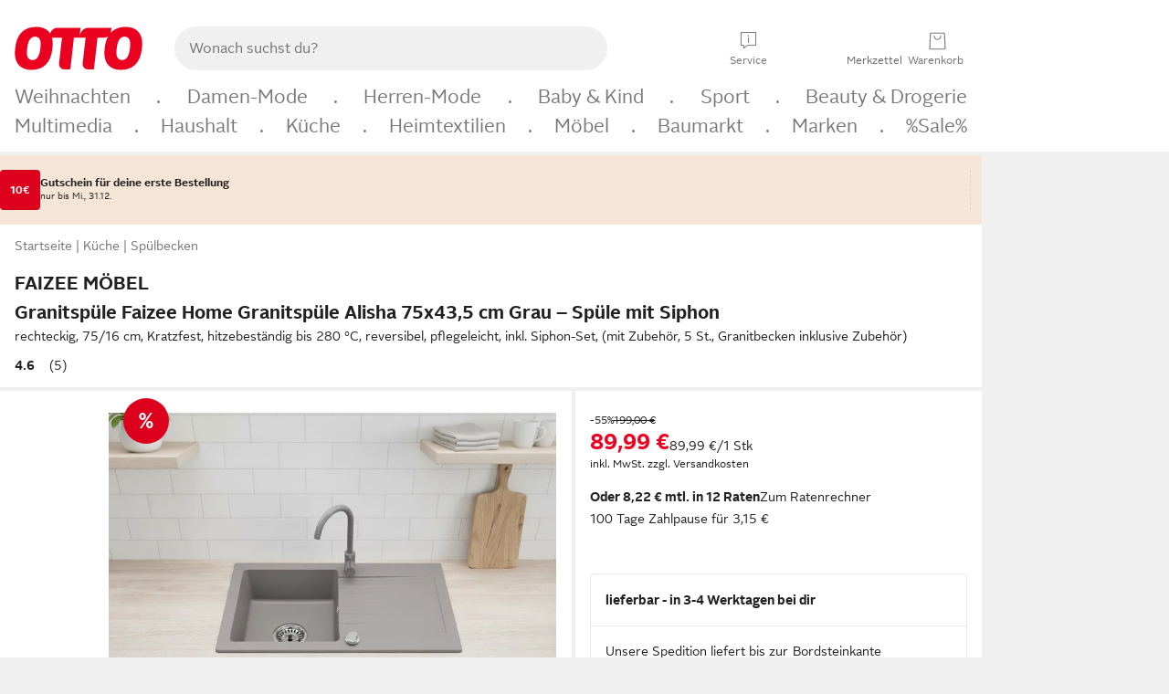

--- FILE ---
content_type: text/css; charset=utf-8
request_url: https://static.otto.de/assets-static/components/assets/assets.components.styles.C93sivEC.css
body_size: 1035
content:
html,body,body div,span,object,iframe,h1,h2,h3,h4,h5,h6,p,blockquote,pre,abbr,address,cite,code,del,dfn,em,img,ins,kbd,q,samp,small,strong,sub,sup,var,b,i,dl,dt,dd,ol,ul,li,fieldset,form,label,legend,table,caption,tbody,tfoot,thead,tr,th,td,article,aside,canvas,details,figcaption,figure,footer,header,hgroup,menu,nav,section,summary,time,mark,audio,video{border:0;margin:0;padding:0}article,aside,details,figcaption,figure,footer,header,hgroup,menu,nav,section{display:block}table{border-collapse:collapse;border-spacing:0}fieldset,img{border:0}input,textarea{border-radius:0}input[type=text],textarea{-webkit-appearance:none}address,caption,cite,code,dfn,em,strong,th,var{font-style:normal;font-weight:400}ol,ul{list-style:none}caption,th{text-align:left}h1,h2,h3,h4,h5,h6{font-size:100%;font-weight:400}q:before,q:after{content:""}abbr,acronym{border:0}a{outline:none}html{height:100%;overflow-y:scroll;overflow-x:hidden;background:var(--oc-semantic-color-frame-background, #f0f0f0)}@supports (font: -apple-system-body) and (-webkit-touch-callout: default){html{font:-apple-system-body!important}}*,*:before,*:after{box-sizing:border-box}body{background:var(--oc-semantic-color-frame-background, #f0f0f0);color:var(--oc-semantic-color-text-default, #212121);font:var(--oc-semantic-font-copy-100, 400 .875rem/1.5rem "OTTOSans", Arial, Helvetica, sans-serif);height:100%;margin:0;-webkit-text-size-adjust:100%}@media(min-width:77rem){body{background:linear-gradient(180deg,var(--oc-semantic-color-canvas-background, #ffffff),var(--oc-semantic-color-canvas-background, #ffffff) 166px,transparent 166px,transparent 100%) no-repeat}.app body{background:var(--oc-semantic-color-frame-background, #f0f0f0)}}body,button,input,select,textarea{font-family:var(--oc-base-font-otto-sans, "OTTOSans", Arial, Helvetica, sans-serif)}p{margin-bottom:var(--oc-semantic-spacing-50, 8px)}h1{font:var(--oc-semantic-font-headline-300, 700 1.5rem/2rem "OTTOSans", Arial, Helvetica, sans-serif)}h2{font:var(--oc-semantic-font-headline-200, 700 1.25rem/1.75rem "OTTOSans", Arial, Helvetica, sans-serif)}h3{font:var(--oc-semantic-font-headline-100, 700 1rem/1.5rem "OTTOSans", Arial, Helvetica, sans-serif)}h4{font:var(--oc-semantic-font-headline-50, 700 .875rem/1.25rem "OTTOSans", Arial, Helvetica, sans-serif)}h5{font:var(--oc-semantic-font-headline-25, 700 .75rem/1rem "OTTOSans", Arial, Helvetica, sans-serif)}h6{font:var(--oc-semantic-font-headline-10, 700 .625rem/.75rem "OTTOSans", Arial, Helvetica, sans-serif)}input[type=password]{font-family:var(--oc-base-font-otto-sans, "OTTOSans", Arial, Helvetica, sans-serif)}button::-moz-focus-inner{border:0;padding:0}a{color:inherit}.ub64e{cursor:pointer;text-decoration:underline}em,strong,.bold{font-weight:var(--oc-base-font-weight-bold, 700)}small{font:var(--oc-semantic-font-copy-75, 400 .75rem/1rem "OTTOSans", Arial, Helvetica, sans-serif)}big{font:var(--oc-semantic-font-copy-125, 400 1rem/1.5rem "OTTOSans", Arial, Helvetica, sans-serif)}.hide{display:none}.iconfont{font-family:OttoIconFonts,Arial,Helvetica,sans-serif}.line{border-bottom:1px solid #d6d6d6;clear:both;display:block;height:1px;margin:0;width:100%}footer .ofig{text-align:center}.footerSmall .push{height:0}@media print{body{background-color:var(--oc-semantic-color-frame-background, #f0f0f0);color:var(--oc-semantic-color-text-default, #212121)}body,button,input,select,textarea{font-family:Arial,Helvetica,sans-serif}.product-system .header-info,.product-system .omega,.product-system nav,.product-system footer .bigLinkTable tr th,.product-system footer .bigLinkTable tr td,.product-system footer .iconRow,.user_feedback_splice_bar_live{display:none}.product-system footer .bigLinkTable tr th.width3,.product-system footer .bigLinkTable tr td.width3{display:table-cell}}


--- FILE ---
content_type: text/css; charset=utf-8
request_url: https://static.otto.de/feature-components/compliance/assets/ofc.compliance.style.B0-AUvR_.css
body_size: -71
content:
oc-energy-label-v1:not(:defined),ofc-energy-label-v1:not(:defined){display:inline-block;vertical-align:middle;width:2.25rem;height:calc(var(--oc-base-dimension-relative-24, 1.5rem) - .25rem)}oc-energy-label-v1:not(:defined)[size="200"],ofc-energy-label-v1:not(:defined)[size="200"]{width:4rem;height:calc(var(--oc-base-dimension-relative-40, 2.5rem) - .25rem)}


--- FILE ---
content_type: text/css; charset=utf-8
request_url: https://static.otto.de/feature-components/compliance/assets/ofc.compliance.style.Dg3II0Z-.css
body_size: -172
content:
ofc-sustainability-badge-v1:not(:defined){display:block;height:2rem}


--- FILE ---
content_type: text/css
request_url: https://static.otto.de/product-assets/bundle-C32SAJT5.css
body_size: 13815
content:
@charset "UTF-8";.pdp_wishlist{border:1px solid #e6e6e6;border-top:0;border-radius:0 0 4px 4px;padding:var(--oc-semantic-spacing-100, 16px);padding-bottom:0}.pdp_wishlist--with-article-options{border-radius:4px 4px 0 0}.pdp_wishlist__btn{border:0;padding-top:0;padding-bottom:var(--oc-semantic-spacing-75, 12px)}.pdp_wishlist__text{border:0;padding-bottom:var(--oc-semantic-spacing-100, 16px);padding-top:0}.pdp_usk-info{margin-top:0}.pdp_up-points-banner__target:not(:empty){padding:24px 16px;background:#fff}@media (min-width: 48em){.pdp_up-points-banner__target:not(:empty){border:0}}.pdp_up-points-banner__border-bottom:not(:empty){border-bottom:4px #f0f0f0 solid}.pdp_up-points-banner__border-top:not(:empty){border-top:4px #f0f0f0 solid}.pdp_up-points-banner__target-redesign-white:not(:empty){margin-top:0;margin-bottom:0;padding:24px;background:#fff}.pdp_top-info{margin-top:var(--oc-semantic-spacing-50, 8px)}@media (max-width: calc(48em - 1px)){.pdp_top-info{margin-left:-16px;margin-right:-16px}.pdp_top-info__list{padding-left:var(--oc-semantic-spacing-100, 16px);padding-right:var(--oc-semantic-spacing-100, 16px)}}.pdp_top-info__sheet-list{padding:var(--oc-semantic-spacing-100, 16px) 4px var(--oc-semantic-spacing-150, 24px)}.pdp_top-info__list{display:flex;overflow-x:scroll;scrollbar-width:none;gap:var(--oc-semantic-spacing-50, 8px)}.pdp_top-info__list::-webkit-scrollbar{display:none}@media (min-width: 48em){.pdp_top-info__list,.pdp_top-info__sheet-list{flex-flow:wrap;overflow-x:auto}}.pdp_top-info__item{padding:var(--oc-semantic-spacing-50, 8px) var(--oc-semantic-spacing-75, 12px);max-width:200px}.pdp_top-info__item-sheet{display:flex;flex-direction:column;align-items:flex-start}.pdp_top-info__sheet-item-category{padding-top:var(--oc-semantic-spacing-100, 16px)}.pdp_top-info__label,.pdp_top-info__value{width:100%;white-space:nowrap;overflow:hidden;text-overflow:ellipsis;text-align:left}.pdp_top-info__sheet-feedback{display:flex;margin-top:var(--oc-semantic-spacing-150, 24px);gap:var(--oc-semantic-spacing-25, 4px)}.pdp_sustainability-short-info-sheet__category-explanatory-text{padding-top:8px}.pdp_sustainability-short-info-sheet__category-explanatory-text .pl_block{padding:0}.pdp_sustainability-short-info-sheet__label:not(:last-child){border-bottom:1px solid #e6e6e6;padding-bottom:24px}.pdp_sustainability-short-info-sheet__category{align-items:center;display:flex}.pdp_sustainability-short-info-sheet__category-icon{fill:#7ea87b;flex-shrink:0;height:36px;padding:2px;width:36px}.pdp_sustainability-short-info-sheet__category-icon-svg{width:24px;height:24px;margin:6px;fill:#fff}.pdp_sustainability-short-info-sheet__category-icon-background{background-color:#7ea87b;border-radius:50%;width:32px;height:32px;display:flex;align-items:center}.pdp_sustainability-short-info-sheet__label-figure{align-items:center;display:flex}.pdp_sustainability-short-info-sheet__label-image{flex-shrink:0;max-height:100px;max-width:100px}.pdp_sustainability-short-info-sheet__label-license-number{color:#777}.pdp_sustainability-short-info{display:flex;align-items:center}.pdp_sustainability-short-info__category-icon{fill:#7ea87b;flex-shrink:0;height:36px;padding:2px;width:36px}.pdp_sustainability-short-info__category-icon--clickable{cursor:pointer}.pdp_sustainability-short-info__category-icon-svg{width:24px;height:24px;margin:6px;fill:#fff}.pdp_sustainability-short-info__category-icon-background{background-color:#7ea87b;border-radius:50%;width:32px;height:32px;display:flex;align-items:center}.pdp_sustainability-short-info__label{background:#fff;cursor:pointer}.pdp_sustainability-short-info__label-icon{background:#fff;width:32px;height:32px;border:1px solid var(--oc-semantic-color-divider);border-radius:4px;display:flex;align-items:center;justify-content:center}.pdp_sustainability-short-info__label-img{max-width:20px;max-height:20px;object-fit:contain}.pdp_sustainability-short-info__label-text{padding:2px 4px}.pdp_sustainability-details-sheet__label-figure{align-items:center;display:flex;min-height:80px}.pdp_sustainability-details-sheet__label-figure-without-image{min-height:unset}.pdp_sustainability-details-sheet__label-image{display:flex;align-items:center;justify-content:center;min-height:80px;max-height:80px;min-width:80px;max-width:80px;height:80px;width:80px;padding:4px;margin:4px 0 4px 4px;border-radius:12px;background-color:#fff}.pdp_sustainability-details-sheet__label-image>img{flex-shrink:0;max-height:60px;max-width:60px}.pdp_sustainability-details-sheet__license-number{color:var(--oc-base-color-gray-400)}.pdp_sustainability-details__label-card-content{display:flex;align-items:center;place-content:space-between;height:88px;background-color:#eee}.pdp_sustainability-details__label-figure{align-items:center;display:flex;min-height:80px}.pdp_sustainability-details__label-image{display:flex;align-items:center;justify-content:center;min-height:80px;max-height:80px;min-width:80px;max-width:80px;height:80px;width:80px;padding:4px;margin:4px 0 4px 4px;border-radius:12px;background-color:#fff}.pdp_sustainability-details__label-image>img{flex-shrink:0;max-height:60px;max-width:60px}.pdp_sponsored-content-and-promotions{display:flex}@media (max-width: 48em){.pdp_sponsored-content-and-promotions:has(.pdp_sponsored-content-and-promotions__kuvo.oc-ft5-visually-hidden){padding-bottom:4px;padding-top:16px}.pdp_sponsored-content-and-promotions:has(.pdp_sponsored-content-and-promotions__kuvo:empty){padding-bottom:4px;padding-top:16px}}@media (min-width: 48em){.pdp_sponsored-content-and-promotions{height:auto}.pdp_sponsored-content-and-promotions__skeleton,.pdp_sponsored-content-and-promotions__sda,.pdp_sponsored-content-and-promotions__alternative{display:none}.pdp_sponsored-content-and-promotions:has(.pdp_sponsored-content-and-promotions__kuvo.oc-ft5-visually-hidden){display:none}.pdp_sponsored-content-and-promotions:has(.pdp_sponsored-content-and-promotions__kuvo:empty){display:none}}.pdp_sponsored-content-and-promotions__skeleton,.pdp_sponsored-content-and-promotions__sda,.pdp_sponsored-content-and-promotions__alternative{display:flex;width:100%;justify-content:center}.pdp_sponsored-content-and-promotions:has(.pdp_sponsored-content-and-promotions__kuvo:not(:empty)){height:100%;min-height:100%}.pdp_sponsored-content-and-promotions__kuvo{display:block;width:100%}.pdp_sponsored-content-and-promotions__kuvo:empty{display:none}.pdp_sponsored-content-and-promotions__skeleton{display:none}.pdp_sponsored-content-and-promotions__skeleton-inner{width:320px}.pdp_sponsored-content-and-promotions__kuvo:empty+.pdp_sponsored-content-and-promotions__skeleton{display:flex;margin-bottom:16px}.pdp_sponsored-content-and-promotions__sda{flex-grow:1;overflow:hidden;text-align:-webkit-center}.pdp_sponsored-content-and-promotions__alternative{height:75px;margin-bottom:16px}.pdp_sponsored-content-alternative div:empty{display:none}.pdp_sponsored-content-alternative__image{display:block;width:48px;height:48px;min-height:48px;min-width:48px;object-fit:contain}.pdp_sponsored-content-alternative__outer-frame{display:flex;flex-direction:column;align-items:stretch;gap:12px;width:320px}.pdp_sponsored-content-alternative__border-frame{text-decoration:none;display:flex;flex-direction:column;justify-content:center;align-items:flex-start}.pdp_sponsored-content-alternative__inner-frame{display:flex;flex-direction:row;align-items:center;gap:12px;width:100%;background-color:var(--oc-base-color-white)}.pdp_sponsored-content-alternative__header{height:20px;display:flex;width:100%;gap:12px;align-items:center;margin-bottom:3px}.pdp_sponsored-content-alternative__header--text{overflow:hidden;min-width:0;text-overflow:ellipsis;white-space:nowrap}.pdp_sponsored-content-alternative__energy-wrapper{display:flex}.pdp_sponsored-content-alternative__price{display:flex;justify-content:flex-start;align-content:center;gap:8px;font-weight:400;color:var(--oc-base-color-grey-400);margin-bottom:4px}.pdp_sponsored-content-alternative__price--retail{color:var(--oc-base-color-black-100)}.pdp_sponsored-content-alternative__price--retail--red{color:var(--oc-base-color-otto-red-100)}.pdp_sponsored-content-alternative__price--strike-through{text-decoration:line-through}.pdp_sponsored-content-alternative__text-frame{flex-grow:1;display:flex;flex-direction:column;overflow:hidden}.pdp_sponsored-content-alternative__bottom_line{display:flex;align-items:center;height:16px}.pdp_sponsored-content-alternative__bottom_line--unit-price{font-weight:400;color:var(--oc-base-color-grey-400);margin-right:8px}.pdp_sponsored-content-alternative__icon_wrapper{height:14px;display:flex;margin-right:4px}.pdp_sponsored-content-alternative__arrow{flex-shrink:0}.pdp_sponsored-content-alternative__sponsored{display:flex;width:100%;justify-content:end;align-items:center;font-weight:400;gap:4px;color:var(--oc-base-color-grey-400)}.pdp_sponsored-content-alternative__sponsored--icon-wrapper{display:flex}.pdp_size-preferences__cinema{padding:var(--oc-semantic-spacing-150, 24px) 0;border-bottom:1px solid var(--oc-semantic-color-frame-background, #f0f0f0);border-top:1px solid var(--oc-semantic-color-frame-background, #f0f0f0)}.pdp_size-preferences__chip{min-width:84px}.pdp_size-info__size-hint+.pdp_size-info__size-table{margin-top:var(--oc-semantic-spacing-25, 4px)}#pdp_size-info__size-table__sheet--modded .p_table:not(.p_table--nonResponsive) .p_table__head{display:none}#pdp_size-info__size-table__sheet--modded .p_table:not(.p_table--nonResponsive) .p_table__cell{border:none;display:block;float:left;padding-left:50%;width:100%}#pdp_size-info__size-table__sheet--modded .p_table:not(.p_table--nonResponsive) .p_table__cell:before{content:attr(data-title);display:block;font-weight:700;left:0;padding:0 8px;position:absolute;width:50%}#pdp_size-info__size-table__sheet--modded .p_table:not(.p_table--nonResponsive) .p_table__cell.p_table__cell--subheadline{background:#e6e6e6;margin-top:8px}#pdp_size-info__size-table__sheet--modded .p_table:not(.p_table--nonResponsive) .p_table__cell.p_table__cell--subheadline:first-child{margin-top:0}#pdp_size-info__size-table__sheet--modded .p_table:not(.p_table--nonResponsive).p_table--zebraStriped .p_table__row:nth-child(2n){background:none}.pdp_short-info{overflow:hidden}.pdp_short-info__brand-name{margin-top:16px;font-weight:400}.pdp_short-info__brand-link{display:block;width:fit-content}.pdp_short-info__main-name{margin-top:4px}.pdp_short-info__subheading{font-weight:400;overflow:hidden;max-height:3rem}.pdp_short-info__wrapper{display:flex;flex-direction:row;align-items:end;gap:8px}.pdp_short-info__right{min-width:50px}.pdp_selling-points .p_unorderedList100{line-height:24px}.pdp_selling-points .p_unorderedList100 li:not(:first-child){margin-top:4px}.pdp_seller__redesign{padding-bottom:16px;background-color:#fff;padding-left:16px}.pdp_seller__menu{margin-top:4px}.pdp_seller__menu-item{display:inline}.pdp_seller__menu-item:not(:last-child):after{content:"|";color:#777}.pdp_seller__otto-logo svg{display:inline-block;vertical-align:text-bottom;margin-bottom:1px;height:15.64px;width:42.1px}.pdp_sda__slot{text-align:-webkit-center}@media (min-width: 48em){.pdp_sda__slot.mobile-content-ad:not(:empty){display:none}}.pdp_return-info{padding:0 16px 16px}.pdp_return-info__text-wrapper{display:flex}.pdp_return-info__icon{max-width:28px;max-height:24px}.pdp_return-info__icon:hover{cursor:pointer}.pdp_delivery__remind-me-btn{display:flex;flex-direction:column;align-content:center;border:1px solid #e6e6e6;border-radius:4px;padding:16px}.pdp_reco-sponsored .spa_formicary__bottom_line,.pdp_reco-E3541 .spa_formicary__bottom_line{display:none}.pdp_reco-productline .reco_cinema__bottom_line{display:none}.pdp_reco-complementary .reco_cinema__bottom_line{display:none}.pdp_quick-access{text-decoration:none;display:flex;align-items:center;align-content:center;flex-wrap:wrap;row-gap:12px;column-gap:12px}.pdp_quick-access__expert-reviews-link:not(:empty){display:inline-block}.cr_aggregation+.pdp_quick-access__expert-reviews-link:not(:empty):before{content:"|";padding-right:8px;color:#777}.pdp_cr-rating+.pdp_quick-access__expert-reviews-link:not(:empty):before{content:"|";padding-right:8px;color:#777}.pdp_promo-flags__sale{text-align:center;line-height:40px!important;height:40px;width:40px;border-radius:50%;display:flex;justify-content:center;align-items:center;color:#fff}@media (min-width: 62em){.pdp_promo-flags__sale{line-height:50px;height:50px;width:50px}}.pdp_promo-flags__deal{display:block;background-size:40px;height:40px;width:40px}@media (min-width: 62em){.pdp_promo-flags__deal{background-size:50px;height:50px;width:50px}}.pdp_promo-flags__deal--clickable{cursor:pointer}.pdp_promo-flags__sheet-sub-healine{padding:16px 0 8px}.pdp_promo-flags span:nth-child(2){margin-top:5px}.pdp_product-comparison-starter__content{border:1px solid #e6e6e6;border-radius:4px;padding:16px;margin-top:16px}.pcp_frame{background:#fff}.pcp_frame__sticky-content{background:#fff;position:-webkit-sticky;position:sticky;top:0;width:100%;z-index:10}.pcp_frame__table-view-scroller{overflow-x:scroll;max-height:100%;position:relative}.pcp_frame__footer{margin-top:4px}.pcp_frame__back-button-wrapper{padding:24px 16px;display:none}@media (min-width: 48em){.pcp_frame__back-button-wrapper{display:block}}.pcp_frame__page-title{display:flex;justify-content:space-between;align-items:center;height:40px}@media (min-width: 48em){.pcp_frame__page-title{top:88px;width:100%}}@media (min-width: 48em){.pcp_frame__close-button{display:none}}.pcp_frame__image-bar{background-color:#fff;height:0;overflow:hidden;transition:height .3s}.pcp_frame__image-bar--visible{height:48px}.pcp_frame__image-bar .pcp_frame__column-list{height:100%;padding:4px 16px;position:relative}.pcp_frame__image-bar .pcp_frame__column-list-item{flex-direction:row;height:100%;position:relative}.pcp_frame__variation-image{max-width:100%;max-height:100%}.pcp_frame__variation-delete-button{position:absolute;right:-8px;top:-24px}@media (min-width: 48em){.pcp_frame__variation-delete-button{right:-4px}}.pcp_frame__image-bar .pcp_frame__variation-delete-button{top:-12px}.pcp_frame__diff-switch{background:#f0f0f0;width:100%;padding:22px 16px}.pcp_frame__accordion-header,.pcp_frame__attribute-name{background:#fff;left:16px;position:-webkit-sticky!important;position:sticky!important;top:0;align-self:flex-start;overflow-y:auto}.pcp_frame__energy-efficiency-item{align-items:center;display:flex;justify-content:flex-start;gap:8px}.pcp_frame__energy-efficiency-item+.pcp_frame__energy-efficiency-item{margin-top:4px}.pcp_frame__energy-efficiency-label{cursor:pointer}.pcp_frame__energy-efficiency-label.p_energyLabel100{margin-right:10px}.pcp_frame__energy-efficiency-component,.pcp_frame__energy-efficiency-function{overflow:hidden;text-overflow:ellipsis;white-space:nowrap}.pcp_frame__energy-efficiency-item-new{align-items:center;display:flex;justify-content:flex-start;gap:8px}.pcp_frame__energy-efficiency-item-new+.pcp_frame__energy-efficiency-item-new{margin-top:4px}.pcp_frame__energy-efficiency-label-new{cursor:pointer}.pcp_frame__energy-efficiency-label-img{height:20px;width:40px}.pcp_frame__sheet-image-container{display:flex;justify-content:center}.pcp_frame__sheet-image{height:656px}@media (min-width: 28em){.pcp_frame__sheet-image{height:832px}}.pcp_frame__sheet-button{flex-grow:1}.pcp_frame__price--sale{color:#f00020}.pcp_frame__column-list{display:flex;column-gap:16px;flex-direction:row;flex-wrap:nowrap;width:fit-content}.pcp_frame__column-list-item{display:flex;flex-direction:column;width:156px;flex-grow:0;flex-shrink:0;word-wrap:break-word;hyphens:auto;-ms-hyphens:auto;-webkit-hyphens:auto}@media (min-width: 48em){.pcp_frame__column-list-item{width:172px}}.pcp_frame__variation-main-image{height:100px;position:relative;text-align:center}.pcp_frame__variation-title{display:block;overflow:hidden;text-decoration:none;text-overflow:ellipsis;white-space:nowrap}.pcp_frame__variation-title a{text-decoration:none}.pcp_frame__variation-price{margin-top:auto}.pcp_frame__table-view,.pcp_frame__table-view-item{width:fit-content}.pcp_frame__table-view--hide-same-content .pcp_frame__table-view-item--has-same-content{display:none}.pcp_frame__table-view-item+.pcp_frame__table-view-item{margin-top:12px}.pcp_frame__accordion{overflow:visible;width:fit-content}.pl_accordion>.pl_accordion__header.pl_accordion__header--open+.pcp_frame__accordion-content{overflow:visible}.pcp_frame__accordion-header{max-width:328px;padding-bottom:8px!important;padding-right:40px!important}.pcp_frame__accordion-header>svg{right:0!important}.pcp_frame__table-view--hide-same-content .pcp_frame__attribute-row--has-same-content{display:none}.pcp_frame__table-view:not(.pcp_frame__table-view--hide-same-content) .pcp_frame__attribute-row+.pcp_frame__attribute-row{border-top:2px solid #f0f0f0;margin-top:8px;padding-top:8px}.pcp_frame__table-view--hide-same-content .pcp_frame__attribute-row:not(.pcp_frame__attribute-row--has-same-content)~.pcp_frame__attribute-row:not(.pcp_frame__attribute-row--has-same-content){border-top:2px solid #f0f0f0;margin-top:8px;padding-top:8px}.pcp_frame__attribute-name{max-width:calc(100vw - 32px)}@media (min-width: 77em){.pcp_frame__attribute-name{max-width:calc(84vw - 32px)}}@media (min-width: 85em){.pcp_frame__attribute-name{max-width:1120px}}.pcp_frame__scroll-button-holder{display:none}@media (min-width: 48em){.pcp_frame__scroll-button-holder{bottom:0;display:block;position:sticky;z-index:1}}.pcp_frame__scroll-button{bottom:0;box-shadow:0 0 4px #c4c4c4;position:absolute}.pcp_frame__scroll-button--left{left:16px}.pcp_frame__scroll-button--right{right:16px}.pdp_product-advice{display:flex;gap:16px;flex-direction:column}@media (min-width: 48em){.pdp_product-advice{flex-direction:row}}.pdp_product-advice__col{flex:1 1 0;min-width:0;position:relative}.pdp_product-advice__icon-text{display:flex;gap:16px}.pdp_product-advice--show-on-lxl{display:none}@media (min-width: 48em){.pdp_product-advice--show-on-lxl{display:inline}}@media (min-width: 48em){.pdp_product-advice--show-on-sm{display:none}}.pdp_price__discount{align-items:baseline;display:flex;flex-wrap:wrap;gap:0 var(--oc-semantic-spacing-50, 8px)}.pdp_price__discount-highlight{font-weight:700;width:100%}.pdp_price__discount-highlight--sale{color:#f00020}.pdp_price__discount-tag:not(.pl_hidden)~.pdp_price__discount-highlight,.pdp_price__discount-label:not(.pl_hidden)~.pdp_price__discount-highlight{margin-top:var(--oc-semantic-spacing-50, 8px)}.pdp_price__strike-through-price{text-decoration:line-through}.pdp_price__discount:has(>*:not(.pl_hidden))+.pdp_price__price{margin-top:var(--oc-semantic-spacing-100, 16px)}.pdp_price__price-parts{align-items:flex-end;display:flex;flex-wrap:wrap;gap:0 var(--oc-semantic-spacing-100, 16px)}.pdp_price__retail-price{font-weight:700}.pdp_price__retail-price--sale{color:#f00020}.pdp_price__installment-wrapper{margin-top:var(--oc-semantic-spacing-150, 24px);display:flex;flex-wrap:wrap;column-gap:8px;align-items:center}.pdp_price__partner-benefit-target:not(:empty){border:1px solid #e6e6e6;border-radius:4px;padding:var(--oc-semantic-spacing-75, 12px);margin-top:var(--oc-semantic-spacing-150, 24px)}.pdp_popularity{line-height:0}.pdp_popularity__hint{width:-moz-fit-content;width:fit-content}.pdp_platform-advantages__text-wrapper{display:flex;align-items:center}.pdp_platform-advantages__icon{margin:calc(-1 * var(--oc-semantic-spacing-25))}.pdp-content .reduce-padding-for-kuvo{padding:12px 16px;margin-top:0!important}.pdp-content__block-below-image{padding-top:4px!important}.pdp-content__block-below-image>*:not(:is(:empty),*:not(:is(:empty))~*:not(:is(:empty))){margin-top:0!important}.pdp_ordering__quantity-wrapper{position:relative;width:68px;flex:0 0 68px;height:30px}.pdp_ordering__quantity{position:relative;padding-right:30px;padding-left:6px}.pdp_ordering__quantity[disabled]{cursor:default}.pdp_ordering__quantity-label{position:absolute;left:0;right:0;top:-23px;padding:0 4px;background:#fff;font-size:12px}.pdp_ordering__inner{display:flex;position:relative;width:100%}.pdp_ordering__button{flex:1 1 auto;min-width:194px;overflow:hidden}.of_offers-seller__label{margin-bottom:2px}.of_offers-seller__retailer-name{margin-bottom:4px}.of_offers-seller__menu{display:flex;flex-wrap:wrap;gap:0 8px}.of_offers-seller__otto-logo svg{display:inline-block;vertical-align:text-bottom;margin-bottom:1px;height:15.64px;width:42.1px}@media (min-width: 28em){.of_offers-price{padding-right:4px;margin-top:0!important}}.of_offers-price__price--margin-top{margin-top:8px}.of_offers-price__discount{align-items:baseline;display:flex;flex-wrap:wrap;gap:0 8px}.of_offers-price__discount-highlight{font-weight:700;width:100%}.of_offers-price__discount-highlight--sale{color:#f00020}.of_offers-price__discount-tag:not(.pl_hidden)~.of_offers-price__discount-highlight,.of_offers-price__discount-label:not(.pl_hidden)~.of_offers-price__discount-highlight{margin-top:8px}.of_offers-price__strike-through-price{text-decoration:line-through}.of_offers-price__price-parts{align-items:flex-end;display:flex;flex-wrap:wrap;gap:8px}.of_offers-price__retail-price{font-weight:700}.of_offers-price__retail-price--sale{color:#f00020}.of_offers-price__installment-wrapper{display:flex;flex-wrap:wrap;column-gap:8px}.of_offers-price__norm-price{padding-bottom:5px}.op_landing-page__grid-lane{padding-top:4px}.op_landing-page__sidebar{height:100%;background:#fff}.op_landing-page__sidebar__inner{position:sticky;top:0}.op_landing-page__offers-image{width:100%}.of_offers-page_product-content{display:flex;flex-direction:row}@media (min-width: 48em){.of_offers-page_product-content{flex-direction:column}}@media (max-width: 48em){.of_offers-page_product-content__flex_product_information{margin-top:8px;margin-left:16px}}.divider-row:not(:last-child){border-bottom:1px solid #f0f0f0;margin-top:24px;margin-bottom:24px}.of_offers-ordering__inner{display:block;position:relative;width:100%}.of_offers-ordering__button{flex:1 1 auto;overflow:hidden;float:right}.of_offers-image{object-fit:contain;width:100%;max-height:350px}@media (max-width: 48em){.of_offers-image{width:70px;height:70px}}.of_offers-delivery{display:flex;flex-direction:column;align-content:center;margin-top:16px}.of_offers-delivery__icon{width:24px;height:24px;flex-shrink:0}.of_offers-delivery__note{display:flex}.of_offers-delivery__note-release-date{display:flex;font-size:.875rem;line-height:1.7142857143;font-weight:700}.of_offers-delivery__note-subline{display:flex;flex-wrap:wrap;margin-top:8px}.of_offers-delivery__note-subline-text{padding-right:5px}.of_offers-delivery__note-subline-text-extension{padding-left:5px}.of_offers-delivery__soldout-message{color:#f00020}.of_offers-delivery__delivery-option-list-item{margin-top:8px}.of_offers-delivery__delivery-option-list{list-style:disc;margin-top:8px}.of_offers-delivery__item{margin-left:24px}.of_offers-delivery__hints{width:-moz-fit-content;width:fit-content;margin-bottom:16px}.of_offers-delivery__description-not-orderable{color:#f00020}.of_offers-count-text{margin-bottom:24px}.of_offers-cashback{margin-top:16px}.of_offers-benefits{margin-bottom:16px}.of_offers-benefits__benefit-target:not(:empty){margin-top:16px}.of_offers-benefits__benefit-target:not(:empty)~.of_offers-benefits__benefit-target:not(:empty){margin-top:8px}.of_offers-benefits__partner-benefit-target:not(:empty){margin-top:16px}.of_offers-article-options{margin-top:16px}.of_offers-article-options__item{display:flex;flex-wrap:wrap;max-width:500px;position:relative}.of_offers-article-options__item+.of_offers-article-options__item{margin-top:16px}.of_offers-article-options__checkbox{width:calc(100% - 100px)}.of_offers-article-options__details{margin-left:40px;margin-top:4px;cursor:pointer;display:inline-block}.of_offers-article-options__price{float:right;width:100px;font-weight:700;text-align:right;font-size:.875rem;line-height:1.7142857143}.of_offers-article-options__warning{margin-left:40px;margin-top:12px}.of_offers-article-options .of_offers-article-options__checkbox-icon{fill:#50cc7f;position:absolute}.of_offers-article-options__iteml-label{font-size:.875rem;line-height:1.7142857143}.pdp_fixed-layer-curtain{transition:opacity ease .4s;background-color:#000;height:100%;left:0;opacity:.5;position:fixed;top:0;width:100%;z-index:9000}.pdp_fixed-layer-curtain--hidden{opacity:0}.pdp_fixed-layer{opacity:1;inset:0;position:fixed;min-height:200px;z-index:9000}@media (min-width: 28em) and (max-width: 47.99em){.pdp_fixed-layer{right:40px}}@media (min-width: 48em){.pdp_fixed-layer{transition:opacity ease .4s;bottom:5%;opacity:1;margin:0 auto;max-width:700px;top:5%;width:83.3333333333%}}@media (min-width: 62em){.pdp_fixed-layer{max-width:900px;width:66.6666666667%}}.pdp_fixed-layer--hidden{transition:opacity ease .4s;opacity:0}.pdp_fixed-layer--error{margin:40px 20px}.pdp_fixed-layer__header{height:40px}.pdp_fixed-layer__header:after{box-shadow:0 1px 3px #0006;clip:rect(5px,10px,10px,5px);content:"";height:5px;position:absolute;right:0;top:35px;width:5px}@media (min-width: 28em) and (max-width: 47.99em){.pdp_fixed-layer__header{height:auto}.pdp_fixed-layer__header:after{clip:rect(-5px,0,0,-5px);right:-5px;top:0}}.pdp_fixed-layer__close{background-color:#fff;box-shadow:0 1px 3px #0006;clip:rect(-5px,45px,41px,-5px);cursor:pointer;display:block;font-family:OttoIcons,Arial,Helvetica,sans-serif;height:41px;line-height:40px;position:absolute;right:0;text-align:center;text-decoration:none;width:40px;z-index:1}@media (min-width: 28em) and (max-width: 47.99em){.pdp_fixed-layer__close{clip:rect(-5px,45px,45px,0);right:-40px}}@media (min-width: 48em){.pdp_fixed-layer__close{clip:rect(-5px,45px,41px,-5px);right:0}}.pdp_fixed-layer__content-wrapper{background-color:#fff;box-shadow:0 1px 3px #0006;inset:40px 0 0;position:absolute}@media (min-width: 28em) and (max-width: 47.99em){.pdp_fixed-layer__content-wrapper{top:0}}.pdp_fixed-layer__content{height:100%;width:100%}.pdp_fixed-layer__headline{font-size:18px;line-height:24px;height:56px;padding:16px 8px}@media (min-width: 28em){.pdp_fixed-layer__headline{padding:16px}}@media (min-width: 48em){.pdp_fixed-layer__headline{font-size:22px;line-height:28px;padding:20px}}.pdp_fixed-layer__body-wrapper{height:1px}.pdp_fixed-layer__body{height:100%;position:relative}.pdp_fixed-layer__body .p_loader200{margin:50px auto;position:relative}.pdp_fixed-layer__body .p_message{margin:0 8px}@media (min-width: 28em){.pdp_fixed-layer__body .p_message{margin:0 16px}}@media (min-width: 48em){.pdp_fixed-layer__body .p_message{margin:0 20px}}.pdp_manufacturer-content-btn__inner{align-items:center;display:inline-flex;min-height:34px;gap:24px}.pdp_manufacturer-content-btn__logo{mix-blend-mode:multiply;max-height:40px;max-width:60px}.pdp_manufacturer-content-btn__text{padding-right:0!important;text-align:left;text-overflow:unset!important;white-space:break-spaces!important}@media (min-width: 28em){.pdp_manufacturer-content-btn__text br{display:none}}.pdp_manufacturer-content-layer-body__iframe-wrapper-wrapper{height:100%;width:100%;position:relative}.pdp_manufacturer-content-layer-body__iframe-wrapper{position:absolute;inset:0;-webkit-overflow-scrolling:touch;overflow:auto}.pdp_manufacturer-content-layer-body__iframe{display:block;height:100%;width:100%}.pdp_video-in-page~.pdp_manufacturer-content{margin-top:0!important;padding-top:8px!important}.pdp_manufacturer-content__wallpaper-image-wrapper{min-height:3200px;height:3200px}.pswp{--pswp-bg: #000;--pswp-placeholder-bg: #222;--pswp-root-z-index: 100000;--pswp-preloader-color: rgba(79, 79, 79, .4);--pswp-preloader-color-secondary: rgba(255, 255, 255, .9);--pswp-icon-color: #fff;--pswp-icon-color-secondary: #4f4f4f;--pswp-icon-stroke-color: #4f4f4f;--pswp-icon-stroke-width: 2px;--pswp-error-text-color: var(--pswp-icon-color)}.pswp{position:fixed;top:0;left:0;width:100%;height:100%;z-index:var(--pswp-root-z-index);display:none;touch-action:none;outline:0;opacity:.003;contain:layout style size;-webkit-tap-highlight-color:rgba(0,0,0,0)}.pswp:focus{outline:0}.pswp *{box-sizing:border-box}.pswp img{max-width:none}.pswp--open{display:block}.pswp,.pswp__bg{transform:translateZ(0);will-change:opacity}.pswp__bg{opacity:.005;background:var(--pswp-bg)}.pswp,.pswp__scroll-wrap{overflow:hidden}.pswp__scroll-wrap,.pswp__bg,.pswp__container,.pswp__item,.pswp__content,.pswp__img,.pswp__zoom-wrap{position:absolute;top:0;left:0;width:100%;height:100%}.pswp__img,.pswp__zoom-wrap{width:auto;height:auto}.pswp--click-to-zoom.pswp--zoom-allowed .pswp__img{cursor:-webkit-zoom-in;cursor:-moz-zoom-in;cursor:zoom-in}.pswp--click-to-zoom.pswp--zoomed-in .pswp__img{cursor:move;cursor:-webkit-grab;cursor:-moz-grab;cursor:grab}.pswp--click-to-zoom.pswp--zoomed-in .pswp__img:active{cursor:-webkit-grabbing;cursor:-moz-grabbing;cursor:grabbing}.pswp--no-mouse-drag.pswp--zoomed-in .pswp__img,.pswp--no-mouse-drag.pswp--zoomed-in .pswp__img:active,.pswp__img{cursor:-webkit-zoom-out;cursor:-moz-zoom-out;cursor:zoom-out}.pswp__container,.pswp__img,.pswp__button,.pswp__counter{-webkit-user-select:none;-moz-user-select:none;-ms-user-select:none;user-select:none}.pswp__item{z-index:1;overflow:hidden}.pswp__hidden{display:none!important}.pswp__content{pointer-events:none}.pswp__content>*{pointer-events:auto}.pswp__error-msg-container{display:grid}.pswp__error-msg{margin:auto;font-size:1em;line-height:1;color:var(--pswp-error-text-color)}.pswp .pswp__hide-on-close{opacity:.005;will-change:opacity;transition:opacity var(--pswp-transition-duration) cubic-bezier(.4,0,.22,1);z-index:10;pointer-events:none}.pswp--ui-visible .pswp__hide-on-close{opacity:1;pointer-events:auto}.pswp__button{position:relative;display:block;width:50px;height:60px;padding:0;margin:0;overflow:hidden;cursor:pointer;background:none;border:0;box-shadow:none;opacity:.85;-webkit-appearance:none;-webkit-touch-callout:none}.pswp__button:hover,.pswp__button:active,.pswp__button:focus{transition:none;padding:0;background:none;border:0;box-shadow:none;opacity:1}.pswp__button:disabled{opacity:.3;cursor:auto}.pswp__icn{fill:var(--pswp-icon-color);color:var(--pswp-icon-color-secondary)}.pswp__icn{position:absolute;top:14px;left:9px;width:32px;height:32px;overflow:hidden;pointer-events:none}.pswp__icn-shadow{stroke:var(--pswp-icon-stroke-color);stroke-width:var(--pswp-icon-stroke-width);fill:none}.pswp__icn:focus{outline:0}div.pswp__img--placeholder,.pswp__img--with-bg{background:var(--pswp-placeholder-bg)}.pswp__top-bar{position:absolute;left:0;top:0;width:100%;height:60px;display:flex;flex-direction:row;justify-content:flex-end;z-index:10;pointer-events:none!important}.pswp__top-bar>*{pointer-events:auto;will-change:opacity}.pswp__button--close{margin-right:6px}.pswp__button--arrow{position:absolute;width:75px;height:100px;top:50%;margin-top:-50px}.pswp__button--arrow:disabled{display:none;cursor:default}.pswp__button--arrow .pswp__icn{top:50%;margin-top:-30px;width:60px;height:60px;background:none;border-radius:0}.pswp--one-slide .pswp__button--arrow{display:none}.pswp--touch .pswp__button--arrow{visibility:hidden}.pswp--has_mouse .pswp__button--arrow{visibility:visible}.pswp__button--arrow--prev{right:auto;left:0}.pswp__button--arrow--next{right:0}.pswp__button--arrow--next .pswp__icn{left:auto;right:14px;transform:scaleX(-1)}.pswp__button--zoom{display:none}.pswp--zoom-allowed .pswp__button--zoom{display:block}.pswp--zoomed-in .pswp__zoom-icn-bar-v{display:none}.pswp__preloader{position:relative;overflow:hidden;width:50px;height:60px;margin-right:auto}.pswp__preloader .pswp__icn{opacity:0;transition:opacity .2s linear;animation:pswp-clockwise .6s linear infinite}.pswp__preloader--active .pswp__icn{opacity:.85}@keyframes pswp-clockwise{0%{transform:rotate(0)}to{transform:rotate(360deg)}}.pswp__counter{height:30px;margin-top:15px;margin-inline-start:20px;font-size:14px;line-height:30px;color:var(--pswp-icon-color);text-shadow:1px 1px 3px var(--pswp-icon-color-secondary);opacity:.85}.pswp--one-slide .pswp__counter{display:none}.pdp_lightbox.pswp{--pswp-bg: white;--pswp-placeholder-bg: white}.pdp_lightbox .pswp__counter{text-shadow:none;color:var(--oc-semantic-color-text-default, #212121)}.pdp_lightbox .pswp__top-bar{background-color:#ffffffb3;position:absolute;top:0;width:100%;padding:0;min-height:40px}.pdp_lightbox .pswp__img{object-fit:contain;cursor:default}.pdp_lightbox__pinch-icon{position:absolute;top:50%;left:50%;margin:-40px 0 0 -40px;height:80px;width:80px;background:#ffffff80;border-radius:10px;overflow:visible;animation:hide-animation 3s forwards;animation-fill-mode:forwards}@keyframes hide-animation{0%{opacity:0}10%{opacity:1}90%{opacity:1}99%{opacity:0}to{clip:rect(0,0,0,0)}}.pdp_lightbox__error-icon{color:var(--oc-base-color-gray-400, #6d6d6d);fill:var(--oc-base-color-gray-400, #6d6d6d);height:300px;width:300px}.pswp--zoomed-in .pdp_lightbox__zoom-in-icon,.pdp_lightbox__zoom-out-icon{display:none}.pswp--zoomed-in .pdp_lightbox__zoom-out-icon{display:inline-block}.pdp_kuvo-cinema{padding-top:2px;padding-bottom:2px}.pdp_kueche-und-co-consultation-btn-sheet__image{display:block;width:100%;object-fit:cover;max-height:220px;object-position:center top}.pdp_kueche-und-co-consultation-btn-sheet__right-aligned-text{text-align:right}.pdp_kueche-und-co-consultation-btn-sheet__link-with-icon{display:flex;align-items:center;gap:4px;width:fit-content}.pdp_installment-plan-example{display:contents}@media only screen and (min-width: 480px){.pdp_installment-plan-calculator__sheet{padding-top:32px}}.pdp_installment-plan-calculator__sheet__duration-selection{display:grid;grid-template-columns:auto auto auto auto;grid-template-rows:auto;gap:4px;padding-bottom:24px}.pdp_installment-plan-calculator__sheet__duration-selection-text{padding-bottom:16px;display:block}.pdp_installment-plan-calculator__sheet__installment-display{background-color:#f0f0f0;padding:40px 16px;margin:0 -16px}.pdp_installment-plan-calculator__sheet__footer{margin-top:40px}.pdp_installment-plan-calculator__calculator-link{white-space:nowrap}.pdp_important-information__list-item~.pdp_important-information__list-item{margin-top:16px}.pdp_important-information__link{background-repeat:no-repeat;line-height:20px}.pdp_important-information .pdp_important-information__icon{height:20px;width:20px;margin-right:10px;vertical-align:middle}.pdp_important-information__safety-sheet__content-top,.pdp_important-information__safety-sheet__content-middle{padding-bottom:24px}.pdp_important-information__safety-sheet__producer-list:not(:last-child){padding-bottom:4px;border-bottom:1px solid #f0f0f0}.pdp_important-information__safety-sheet__producer-list:not(:first-child){padding-top:12px}.pdp_important-information__safety-sheet__content-bottom{padding-bottom:40px}.pdp_main-image{--max-height: 600px;--min-height: 200px;width:100%}@media (min-width: 48em){.pdp_main-image{--max-height: 520px;--min-height: 350px}}@media not all and (min-width: 48em){.pdp_main-image__container{margin-bottom:8px}}.pdp_main-image__slide--zoomable{cursor:zoom-in}@media not all and (min-width: 48em){.pdp_main-image__slide{padding:0 16px}}.pdp_main-image__slide-content-wrapper{position:relative;max-height:var(--max-height);min-height:var(--min-height);overflow:hidden}.pdp_main-image__slide-content-wrapper:before{float:left;padding-top:var(--relative-image-height);content:""}.pdp_main-image__slide-content-wrapper:after{display:block;content:"";clear:both}.pdp_main-image__slide-content{position:absolute;inset:0;display:flex;align-items:center;justify-content:center;height:100%!important;width:100%}.pdp_main-image__link{cursor:inherit}.pdp_main-image__zoom-image{display:block!important;height:100%;width:100%}.pdp_main-image__picture{display:flex;align-items:center;justify-content:center;height:100%;width:100%}.pdp_main-image__image{max-height:100%;max-width:100%}.pdp_main-image__video-wrapper{--percentage-video-height: 100;--percentage-video-height-with-unit: 100%;position:relative;width:calc(max(min(var(--relative-image-height),var(--max-height)),var(--min-height)) * 100 / var(--percentage-video-height))}.pdp_main-image__video-wrapper:before{content:"";padding-top:var(--percentage-video-height-with-unit);float:left}.pdp_main-image__video{position:absolute;inset:0}.pdp_alternate-images{display:none;margin:0 -2px;max-height:100%}@media (min-width: 48em){.pdp_alternate-images{display:flex;flex-direction:column;align-items:center}}.pdp_alternate-images__viewport{overflow:hidden}.pdp_alternate-images__thumbnail-list{position:relative;text-align:left;top:0;transition:all .4s ease 0s}.pdp_alternate-images__thumbnail{border:2px solid white;border-radius:3px;margin-top:8px;padding:1px;text-align:center}.pdp_alternate-images__thumbnail:first-child{margin-top:0}.pdp_alternate-images__thumbnail img{max-height:120px;max-width:100%;vertical-align:middle}.pdp_alternate-images__thumbnail--selected{border:2px solid #222222;cursor:pointer}.pdp_video-button{background-color:var(--oc-base-color-gray-200, #949494);border-radius:0;border:none;display:block;margin:0;outline:none;outline-offset:0;padding:0 0 75%;position:relative;-webkit-text-decoration:none;text-decoration:none;width:100%}.pdp_video-button:before{background-color:var(--oc-base-color-gray-25, #f0f0f0);border-radius:100%;content:"";display:block;height:var(--oc-semantic-spacing-200, 32px);position:absolute;top:50%;left:50%;transform:translate(-50%,-50%);width:var(--oc-semantic-spacing-200, 32px)}.pdp_video-button__icon{position:absolute;top:50%;left:50%;transform:translate(-50%,-50%);overflow:auto}.pdp_video-link{cursor:pointer;position:relative;display:none}@media (min-width: 48em){.pdp_video-link{display:block}}.pdp_video-link__btn{border-radius:3px;background-color:#333;height:40px;margin:0 auto;display:block;position:relative;width:40px}.pdp_video-link__btn:before{content:"";position:absolute;width:20px;height:20px;top:50%;margin-top:-10px;left:50%;margin-left:-10px;background-color:#e6e6e6;border-radius:100%}.pdp_video-link__icon{width:40%;height:40%;overflow:auto;margin:auto;position:absolute;inset:0}.pdp_video-link__caption{font-size:.625rem;line-height:1.6;color:#222;text-align:center;margin:2px auto;display:block}.pdp_images__wrapper{position:-webkit-sticky;position:sticky;top:8px}@media (min-width: 48em){.pdp_images__wrapper{margin:0 16px}}.pdp_images__main-image{position:relative}.pdp_images__sidebar{display:none;flex-direction:column;height:100%;position:absolute;top:0;width:13.3333333333%}.pdp_images__sidebar .pdp_alternate-images{min-height:0}.pdp_images__sidebar .pdp_alternate-images+.pdp_video-link{margin-top:8px}@media (min-width: 48em){.pdp_images__sidebar{display:flex}}.pdp_images__main-image{display:flex;flex-direction:row;flex-wrap:wrap;justify-content:center;align-items:center}@media (min-width: 48em){.pdp_images__main-image,.pdp_images__additionals{margin-left:calc(13.3333333333% + 24px)}}.pdp_images__additionals{text-align:center}.pdp_images__single-link{justify-content:center}.pdp_images__additionals-links{display:flex;flex-direction:row;flex-wrap:wrap;align-items:center;margin:0 16px;text-align:center}@media (min-width: 28em){.pdp_images__additionals-links{margin:0 32px}}.pdp_images .pdp_promo-flags{position:absolute;top:-16px;left:0;z-index:1}.pdp_images .pdp_combo-promo-button:not(:empty){margin-top:8px}@media not all and (max-width: 48em){.pdp_images__additionals__popularity{display:flex;padding:0 16px}.pdp_images .pdp_popularity{display:block}.pdp_images .pdp_popularity:not(:empty){margin-top:8px}}@media not all and (min-width: 48em){.pdp_images{padding:16px 0}.pdp_images .pdp_images__additionals{align-items:flex-end;display:flex;justify-content:space-between;padding:0 16px}.pdp_images .pdp_images__additionals .pdp_popularity{display:block}.pdp_images .pdp_images__additionals .pdp_popularity:not(:empty){margin-top:8px}.pdp_images .pdp_images__additionals .pdp_combo-promo-button{flex:1;display:flex;justify-content:right}.pdp_images .pdp_images__additionals .combo_combopromo_button_rounded{margin-top:0}.pdp_images .pdp_promo-flags{top:-8px}}.pdp_image-gallery__flex-row{display:flex;flex-direction:row;align-items:flex-start;gap:var(--oc-semantic-spacing-100, 16px)}.pdp_image-gallery__flex-column{display:flex;flex-direction:column;justify-content:start;align-items:center;width:100%;gap:var(--oc-semantic-spacing-100, 16px)}@media (min-width: 48em){.pdp_image-gallery__flex-column{width:50%}}.pdp_image-gallery__flex-mobile{display:flex;gap:var(--oc-semantic-spacing-100, 16px)}@media (min-width: 48em){.pdp_image-gallery__flex-mobile{display:none}}.pdp_image-gallery__flex-desktop{display:none;gap:var(--oc-semantic-spacing-100, 16px)}@media (min-width: 48em){.pdp_image-gallery__flex-desktop{display:flex}}.pdp_image-gallery__image{max-width:100%;max-height:380px}.pdp_image-gallery__image-limit-height{max-height:320px}.hide-border-if-empty{margin:0!important;padding:0!important;border:0!important}.pdp_gratis-short-info__label{margin-right:3px}.pdp_explore-brand__link{height:84px;padding:12px 16px;display:flex;align-items:center;justify-content:space-between;text-decoration:none}.pdp_explore-brand__logo{height:60px;width:60px;display:flex;justify-content:center;align-items:center;flex-grow:0;margin-right:16px}.pdp_explore-brand__logo img{min-width:100%;object-fit:contain;max-height:100%}.pdp_explore-brand__text{display:-webkit-box;flex-grow:1;margin-right:24px;max-height:48px;overflow:hidden;text-overflow:ellipsis;-webkit-line-clamp:2;-webkit-box-orient:vertical}.pdp_explore-brand .pdp_explore-brand__icon{flex-grow:0;height:24px;min-width:24px;max-width:24px}.pdp_explore-brand__teaser{display:flex;gap:var(--oc-semantic-spacing-relative-150, 1.5rem) var(--oc-semantic-spacing-relative-100, 1rem);flex-direction:column}@media (min-width: 28rem){.pdp_explore-brand__teaser{flex-direction:row}}.pdp_explore-brand__teaser-image{display:block}.pdp_explore-brand__teaser-mood-image{border-radius:var(--oc-semantic-border-radius-100, .5rem);display:block;max-height:415px;object-fit:contain;width:100%}@media (min-width: 28rem){.pdp_explore-brand__teaser-mood-image{max-height:100px;width:auto}}.pdp_explore-brand__teaser-content{display:flex;flex-grow:1;gap:var(--oc-semantic-spacing-relative-100, 1rem)}.pdp_explore-brand__teaser-brand-texts{flex-grow:1}.pdp_explore-brand__teaser-brand-logo{border:1px solid var(--oc-base-color-gray-100, #e5e5e5);border-radius:var(--oc-semantic-border-radius-100, .5rem);display:block;flex-shrink:0;height:60px;padding:var(--oc-semantic-spacing-relative-50, .5rem);width:60px}.pdp_explore-brand__teaser-brand-logo-image{display:block;height:100%;object-fit:contain;width:100%}.pdp_expert-reviews{font-size:.875rem;line-height:1.7142857143}.pdp_expert-reviews__headline{margin-bottom:24px}@media (min-width: 48em){.pdp_expert-reviews__review--in-columns{padding-left:116px;position:relative}}.pdp_expert-reviews__review--in-columns .pdp_expert-reviews__badge{text-align:center;width:100px;float:left}@media (min-width: 48em){.pdp_expert-reviews__review--in-columns .pdp_expert-reviews__badge{left:0;position:absolute;top:0}}.pdp_expert-reviews__review--in-columns .pdp_expert-reviews__badge-caption{overflow-wrap:break-word;word-wrap:break-word}.pdp_expert-reviews__review--in-columns .pdp_expert-reviews__title{padding-left:116px}@media (min-width: 48em){.pdp_expert-reviews__review--in-columns .pdp_expert-reviews__title{padding-left:0}}.pdp_expert-reviews__badge-image{max-height:100px;max-width:100px;vertical-align:middle}.pdp_expert-reviews__title{display:block}.pdp_expert-reviews__description{margin:16px 0 0}.pdp_expert-reviews__badge-list-headline{margin-bottom:8px}.pdp_expert-reviews__review+.pdp_expert-reviews__badge-list-headline{margin-top:32px}.pdp_expert-reviews__badge-list{align-items:center;display:flex;flex-wrap:wrap;gap:16px}@media (min-width: 48em){.pdp_expert-reviews__arguments{display:flex;flex-direction:row;gap:16px}}.pdp_expert-reviews__arguments .pdp_arguments-list{flex:1;margin-top:16px}.pdp_expert-reviews-tooltip{max-width:400px!important}.pdp_expert-reviews-tooltip__image{max-height:200px;max-width:100%}.pdp_arguments-list__item{margin-top:4px;padding-left:20px;position:relative}.pdp_arguments-list__item:first-child{margin-top:0}.pdp_arguments-list__item .pl_icon50{left:0;top:6px;position:absolute}.of_offers-page_product-content__flex_product_information .pdp_eek{padding:16px 0 0}.of_offers-page_product-content__flex_product_information .pdp_eek+.pdp_eek{padding:12px 0 0}.of_offers-page_product-content__flex_product_information .pdp_eek__label-img{width:50px}.pdp_eek__item{align-items:center;display:flex;justify-content:flex-start}.pdp_eek__item+.pdp_eek__item{margin-top:16px}.pdp_eek__label{cursor:pointer;min-width:74px;max-width:74px;display:flex;align-items:center}.pdp_eek__label-img{width:62px;margin-right:12px}.pdp_eek__tail{display:flex;overflow:hidden;flex-direction:column}.pdp_eek__component,.pdp_eek__function{overflow:hidden;text-overflow:ellipsis;white-space:nowrap}.pdp_eek__sheet-image-container{display:flex;justify-content:center}.pdp_eek__sheet-image{width:100%}.pdp_eek__data-sheet{float:left}.pdp_eek__data-sheet-all{margin-top:16px}.pdp_eek__data-sheet-button{flex-grow:1}@media (max-width: 47.99em){.pdp_dimension-selection__no-padding-on-sides{padding-left:0;padding-right:0}.pdp_dimension-selection__no-padding-on-sides .pdp_dimension-selection__label,.pdp_dimension-selection__no-padding-on-sides .pdp_dimension-selection__scroll-on-mobile,.pdp_dimension-selection__no-padding-on-sides .pdp_dimension-selection__dropdown,.pdp_dimension-selection__no-padding-on-sides .pdp_dimension-selection__color-tile-container{padding-left:16px;padding-right:16px}}.pdp_dimension-selection select{text-overflow:ellipsis}.pdp_dimension-selection__type{margin-top:24px}.pdp_dimension-selection__type:first-of-type{margin-top:0}.pdp_dimension-selection__label-value{font-weight:700}.pdp_dimension-selection__values{display:flex;flex-flow:wrap;gap:8px;padding:1px}.pdp_dimension-selection__values-label--not-available{background-color:var(--oc-semantic-color-disabled-overlay);color:var(--oc-semantic-color-disabled-text);outline:var(--oc-semantic-color-disabled-border) solid var(--oc-semantic-border-width-50);outline-offset:0}@media (max-width: 47.99em){.pdp_dimension-selection__values.pdp_dimension-selection__scroll-on-mobile{flex-flow:row;overflow:scroll;overflow-anchor:none;position:relative;-ms-overflow-style:none;scrollbar-width:none}.pdp_dimension-selection__values.pdp_dimension-selection__scroll-on-mobile::-webkit-scrollbar{display:none}}@supports (-webkit-touch-callout: none) and (not (translate: none)){.pdp_dimension-selection__values{display:inline-block}.pdp_dimension-selection__values>div.pl_selectiontile-rounded100:not(:last-child){margin-right:8px}}.pdp_dimension-selection__color-image-container{display:grid}@media (max-width: 27.99em){.pdp_dimension-selection__color-image-container{grid-template-columns:repeat(6,min-content)}.pdp_dimension-selection__color-image-container.pdp_dimension-selection__scroll-on-mobile{display:flex;flex-flow:row;overflow-x:scroll;position:relative;-ms-overflow-style:none;scrollbar-width:none}.pdp_dimension-selection__color-image-container.pdp_dimension-selection__scroll-on-mobile::-webkit-scrollbar{display:none}}@media (min-width: 28em) and (max-width: 47.99em){.pdp_dimension-selection__color-image-container{grid-template-columns:repeat(7,min-content)}.pdp_dimension-selection__color-image-container.pdp_dimension-selection__scroll-on-mobile{display:flex;flex-flow:row;overflow-x:scroll;position:relative;-ms-overflow-style:none;scrollbar-width:none}.pdp_dimension-selection__color-image-container.pdp_dimension-selection__scroll-on-mobile::-webkit-scrollbar{display:none}}@media (min-width: 48em) and (max-width: 61.99em){.pdp_dimension-selection__color-image-container{grid-template-columns:repeat(4,min-content)}.pdp_dimension-selection__color-image-container.pdp_dimension-selection__collapsed-on-desktop{max-height:138px;overflow:hidden}}@media (min-width: 62em){.pdp_dimension-selection__color-image-container{grid-template-columns:repeat(7,min-content)}.pdp_dimension-selection__color-image-container.pdp_dimension-selection__collapsed-on-desktop{max-height:138px;overflow:hidden}}.pdp_dimension-selection .pdp_dimension-selection__show-more-colors-link__collapsed,.pdp_dimension-selection .pdp_dimension-selection__show-more-colors-link__expanded{display:inline-block;margin-top:12px}.pdp_dimension-selection .pdp_dimension-selection__show-more-colors-link__collapsed:after{background-image:url("data:image/svg+xml,%3Csvg xmlns='http://www.w3.org/2000/svg' id='pl_icon_arrow-down' fill='%23008ffd' viewBox='0 0 24 24'%3E%3Cpath d='m20.81 9.012-8.5 6.757a.5.5 0 0 1-.621 0l-8.5-6.75a.5.5 0 1 1 .622-.783L12 14.74l8.188-6.51a.497.497 0 0 1 .702.08.5.5 0 0 1-.08.703z'%3E%3C/path%3E%3C/svg%3E");content:"Alle anzeigen";background-size:24px 24px;background-repeat:no-repeat;padding-left:40px;display:inline-flex;gap:4px}.pdp_dimension-selection .pdp_dimension-selection__show-more-colors-link__collapsed:hover:after{background-image:url("data:image/svg+xml,%3Csvg xmlns='http://www.w3.org/2000/svg' id='pl_icon_arrow-down' fill='%230064b1' viewBox='0 0 24 24'%3E%3Cpath d='m20.81 9.012-8.5 6.757a.5.5 0 0 1-.621 0l-8.5-6.75a.5.5 0 1 1 .622-.783L12 14.74l8.188-6.51a.497.497 0 0 1 .702.08.5.5 0 0 1-.08.703z'%3E%3C/path%3E%3C/svg%3E")}.pdp_dimension-selection .pdp_dimension-selection__show-more-colors-link__expanded:after{background-image:url("data:image/svg+xml,%3Csvg xmlns='http://www.w3.org/2000/svg' id='pl_icon_arrow-up' fill='%23008ffd' viewBox='0 0 24 24'%3E%3Cpath d='m20.81 14.986-8.5-6.757a.5.5 0 0 0-.621 0l-8.5 6.75a.5.5 0 1 0 .622.783L12 9.258l8.188 6.51a.497.497 0 0 0 .702-.08.5.5 0 0 0-.08-.703v.001z'%3E%3C/path%3E%3C/svg%3E");content:"Weniger anzeigen";background-size:24px 24px;background-repeat:no-repeat;padding-left:40px;display:inline-flex;gap:4px}.pdp_dimension-selection .pdp_dimension-selection__show-more-colors-link__expanded:hover:after{background-image:url("data:image/svg+xml,%3Csvg xmlns='http://www.w3.org/2000/svg' id='pl_icon_arrow-up' fill='%230064b1' viewBox='0 0 24 24'%3E%3Cpath d='m20.81 14.986-8.5-6.757a.5.5 0 0 0-.621 0l-8.5 6.75a.5.5 0 1 0 .622.783L12 9.258l8.188 6.51a.497.497 0 0 0 .702-.08.5.5 0 0 0-.08-.703v.001z'%3E%3C/path%3E%3C/svg%3E")}@media (max-width: 27.99em){.pdp_dimension-selection__hidden-s{display:none}}@media (min-width: 28em) and (max-width: 47.99em){.pdp_dimension-selection__hidden-m{display:none}}@media (min-width: 48em) and (max-width: 61.99em){.pdp_dimension-selection__hidden-l{display:none}}@media (min-width: 62em){.pdp_dimension-selection__hidden-xl{display:none}}.pdp_dimension-selection__cover-card{cursor:pointer;width:100%;border:1px solid #c4c4c4;border-radius:8px}.pdp_dimension-selection__cover-card--selected{border:1px solid #222222}.pdp_dimension-selection__cover-card--not-selectable{color:#777;cursor:default}.pdp_dimension-selection__please-select{color:#f00020}.pdp_dimension-selection__please-select--optional{color:#777}.pdp_dimension-selection__color-image-tile{width:48px}.pdp_dimension-selection__color-tile label{position:relative;height:64px;display:flex;align-items:center;justify-content:center}.pdp_dimension-selection__color-tile--disabled label{cursor:default!important}.pdp_dimension-selection__color-tile--disabled label:after{content:"";position:absolute;height:100%;width:100%;top:0;left:0;background-color:var(--oc-semantic-color-disabled-overlay);border-radius:inherit;z-index:1}.pdp_dimension-selection__color-tile-label--with-image{display:flex!important;align-items:center;justify-content:center;padding:0!important}.pdp_dimension-selection__color-tile-label.pdp_dimension-selection__color-tile-label--not-available{cursor:pointer!important}.pdp_dimension-selection__color-tile-image{max-width:100%;max-height:100%;object-fit:contain}.pdp_dimension-selection__color-tile-icon{z-index:2}.pdp_dimension-selection .pl_selectiontile-text100>label{background-position:50%;background-repeat:no-repeat;background-size:auto;overflow:hidden}.pdp_dimension-selection .pl_dropdown{margin-bottom:0}.pdp_dimension-selection .pl_dropdown--invalid label.pl_label{transform:translate(11px,-8px) scale(.75);visibility:visible;z-index:1}.pdp_dimension-selection .pl_dropdown option:disabled{color:#ddd!important}.pdp_dimension-selection .pl_selectiontile-text100 input:checked+label{outline:var(--oc-base-color-black-100) solid var(--oc-semantic-border-width-100);border-color:unset;pointer-events:none}.pdp_dimension-selection .pl_selectiontile-text100 input:not(:checked)+label:hover{outline:var(--oc-base-color-grey-200) solid var(--oc-semantic-border-width-100)}.pdp_dimension-selection .pl_dropdown__element{overflow:hidden}.pdp_save-dimension-value-fake-door-sheet__wrapper{display:flex;flex-direction:column;padding:0px,16px,0px,16px;gap:24px}.pdp_save-dimension-value-fake-door-sheet__banner{display:flex;flex-direction:column;align-items:center;padding:32px;gap:8px;background:#f5e6d7;border-radius:2px}.pdp_save-dimension-value-fake-door-sheet__headline{text-align:center}.pdp_save-dimension-value-fake-door-sheet__icon{height:64px;width:64px}.pdp_save-dimension-value-question-sheet__wrapper{display:flex;flex-direction:column;padding:0px,16px,0px,16px;gap:24px}.pdp_save-dimension-value-question-sheet__banner{display:flex;flex-direction:column;align-items:center;padding:16px;gap:8px;background:#deedff;border-radius:2px}.pdp_save-dimension-value-question-sheet__headline{color:#374bc8;text-align:center}.pdp_save-dimension-value-question-sheet__icon{fill:#374bc8;height:64px;width:64px}.pdp_details-short-info{display:flex;justify-content:space-between}.pdp_details-short-info__title{margin-bottom:6px}.pdp_details table{border-collapse:separate;margin-top:16px;table-layout:fixed;width:100%}.pdp_details table:first-child{margin-top:0}.pdp_details table caption{color:#777;text-transform:uppercase;font-size:.75rem;line-height:1.3333333333;padding:8px 8px 8px 0}.pdp_details table td{border-width:0 0 1px 0;border-style:solid;border-color:#e6e6e6;padding:12px 8px 12px 0;vertical-align:top;hyphens:auto;-ms-hyphens:auto;-webkit-hyphens:auto;word-wrap:break-word}.pdp_details table td:first-child{font-weight:700;overflow:hidden}@media (min-width: 48em){.pdp_details table td:first-child{width:40%}}.pdp_details table tr:first-child td{border-top-width:1px}.pdp_details table tr:last-child td{border-bottom-width:0}.pdp_details ul{margin:10px 0 10px 17px}.pdp_details li{list-style-type:disc}.pdp_details__characteristics-html+.pdp_details__gratis-info{margin-top:16px}.pdp_description h3{font-size:18px;line-height:24px;margin-bottom:8px}.pdp_description h4{font-size:14px;line-height:20px;font-weight:700;margin-bottom:4px}.pdp_description ul{margin:10px 0 10px 17px}.pdp_description li{list-style-type:disc}.pdp_delivery{display:flex;flex-direction:column;align-content:center;border:1px solid #e6e6e6;border-radius:4px;padding-top:16px;padding-bottom:16px}.pdp_delivery--with-article-options,.pdp_delivery--with-wishlist-btn{border-radius:4px 4px 0 0}.pdp_delivery__icon{flex-shrink:0;margin-bottom:-7px}.pdp_delivery__delivery-message-icon{margin-top:8px}.pdp_delivery__note{display:flex;flex-direction:column;align-items:flex-start;align-self:stretch}.pdp_delivery__fee-message{float:right;text-align:right;margin-left:auto;white-space:nowrap}.pdp_delivery__note-description{display:flex;align-items:flex-start;gap:16px;align-self:stretch}.pdp_delivery__note-delivery-fee-link{margin-top:8px}.pdp_delivery__note-release-date{display:flex;font-size:.875rem;line-height:1.7142857143;font-weight:700}.pdp_delivery__note-subline-wrapper,.pdp_delivery__delivery-options-wrapper,.pdp_delivery__dod-wrapper{display:flex;align-items:flex-start;gap:16px;align-self:stretch}.pdp_delivery__separator{width:calc(100% + 32px);margin-left:-16px;margin-top:16px}.pdp_delivery__note-subline{display:flex;flex-wrap:wrap;margin-top:8px}.pdp_delivery__note-subline-text{padding-right:5px}.pdp_delivery__note-subline-text-extension{padding-left:5px}.pdp_delivery__soldout-message{color:var(--oc-semantic-color-error-100, #bc3339)}.pdp_delivery__delivery-option-list-item{margin-top:8px}.pdp_delivery__delivery-option-list{list-style:disc;margin-top:8px}.pdp_delivery__limitation{width:-moz-fit-content;width:fit-content;margin-bottom:4px;margin-left:40px}.pdp_delivery__hints{width:-moz-fit-content;width:fit-content;margin-bottom:8px}.pdp_delivery__description-not-orderable{color:#f00020}.pdp_delivery__build-to-order-tag{margin-top:8px;width:100%;max-width:492px}.pdp_delivery__reduced-shipping-hint{margin-top:8px;max-width:532px}.pdp_delivery__dod-separator{width:calc(100% + 32px);margin-left:-16px;margin-top:16px;margin-bottom:16px}.pdp_delivery__dod-no_wrap{white-space:nowrap}.pdp_delivery__dod-not-an-option{text-decoration:line-through;color:#949494}.cr_file-upload__error-banner{scroll-margin-top:var(--oc-semantic-spacing-100, 16px)}.cr_file-upload__button{border:1px dashed var(--oc-base-color-black-lighten-45, #949494);border-radius:var(--oc-semantic-border-radius-50, .25rem);cursor:pointer;position:relative;display:flex;align-items:center;justify-content:center;width:60px;height:60px}.cr_file-upload__button>oc-icon-v1{--color: var(--oc-semantic-color-text-secondary)}.cr_file-upload__button>input,.cr_file-upload__button>input::file-selector-button{all:unset;position:absolute;inset:0;opacity:0}.cr_file-upload__button--disabled{display:none}.cr_file-upload__preview{color:var(--oc-semantic-color-text-secondary, #6d6d6d)}.cr_file-upload__preview ul{display:flex;flex-direction:column}.cr_file-upload__preview ul li{align-items:center;display:flex;flex-direction:row;column-gap:var(--oc-semantic-spacing-100, 16px);margin-bottom:var(--oc-semantic-spacing-50, 8px)}.cr_file-upload__preview-image-frame{border:1px solid var(--oc-base-color-black-lighten-45, #949494);border-radius:var(--oc-semantic-border-radius-50, .25rem);height:60px;width:60px;overflow:hidden}.cr_file-upload__preview-img{width:100%;height:100%;object-fit:cover}.cr_file-upload__preview-file-info{font:var(--oc-semantic-font-copy-100);flex-grow:1;overflow:hidden;width:0}.cr_file-upload__preview-file-info--invalid{color:var(--oc-base-color-otto-red-100, #eb001f)}.cr_file-upload__preview-file-name{text-overflow:ellipsis;overflow:hidden;white-space:nowrap}.cr_file-upload__hint{color:var(--oc-base-color-gray-400, #6d6d6d)}.cr_submission-page__form{display:flex;flex-direction:column;gap:var(--oc-semantic-spacing-200, 32px)}.cr_5-scale-radio-button-selection__header{display:flex;align-items:flex-start}.cr_5-scale-radio-button-selection__headline{flex:1}.cr_5-scale-radio-button-selection__inputs,.cr_5-scale-radio-button-selection__labels{display:flex;justify-content:space-between;align-items:center}.cr_5-scale-radio-button-selection__inputs{position:relative}.cr_5-scale-radio-button-selection__inputs:before{content:"";left:12px;right:12px;height:4px;background-color:var(--oc-base-color-gray-25, #f0f0f0);position:absolute}.cr_5-scale-radio-button-selection__input{background-color:var(--oc-base-color-white-100, #ffffff);z-index:1}.cr_5-scale-radio-button-selection__label{cursor:pointer;flex:1;font-size:var(--oc-semantic-font-copy-75, 400 .75rem/1rem "OTTOSans", Arial, Helvetica, sans-serif);line-height:var(--oc-semantic-font-copy-75, 400 .75rem/1rem "OTTOSans", Arial, Helvetica, sans-serif);text-align:center}.cr_5-scale-radio-button-selection__label:first-child{text-align:left}.cr_5-scale-radio-button-selection__label:last-child{text-align:right}.cr_text-creation__text-container{display:flex;gap:var(--oc-semantic-spacing-150, 24px);flex-direction:column}.cr_text-creation__textarea-element{height:96px}.cr_text-creation__smiley-bar{width:100%;margin-top:var(--oc-semantic-spacing-50)}.cr_text-creation__smiley-bar .hidden{display:none;visibility:hidden}.cr_text-creation__smiley-bar__progress-container{display:flex;flex-direction:row;justify-content:space-between;align-items:center}.cr_text-creation__smiley-bar__progress{display:flex;flex-direction:row;width:100%;height:4px}.cr_text-creation__smiley-bar__progress-neutral{background-color:var(--oc-base-color-gray-100)}.cr_text-creation__smiley-bar__progress-negative{background-color:var(--oc-semantic-color-error-75)}.cr_text-creation__smiley-bar__progress-positive,.cr_text-creation__smiley-bar__progress-happy{background-color:var(--oc-semantic-color-success-75)}.cr_text-creation__smiley-bar__progress-1,.cr_text-creation__smiley-bar__progress-2,.cr_text-creation__smiley-bar__progress-3{width:33.33%;margin-right:var(--oc-semantic-spacing-25);border-radius:var(--oc-semantic-border-radius-200)}.cr_text-creation__smiley-bar__smiley__container{display:flex;margin-left:var(--oc-semantic-spacing-100)}.cr_text-creation__smiley-bar__smiley-neutral{color:var(--oc-base-color-gray-400)}.cr_text-creation__smiley-bar__smiley-negative{color:var(--oc-semantic-color-error-75)}.cr_text-creation__smiley-bar__smiley-positive,.cr_text-creation__smiley-bar__smiley-happy{color:var(--oc-semantic-color-success-75)}.cr_text-creation__smiley-bar__info-text-neutral{color:var(--oc-base-color-gray-400)}.cr_text-creation__smiley-bar__info-text-negative{color:var(--oc-semantic-color-error-75)}.cr_text-creation__smiley-bar__info-text-positive,.cr_text-creation__smiley-bar__info-text-happy{color:var(--oc-semantic-color-success-75)}.cr_variation-info__image-and-dimensions{display:flex;gap:var(--oc-semantic-spacing-100, 16px)}.cr_variation-info__image{object-fit:contain;width:156px;height:156px}.cr_radio-button-container{display:flex;gap:var(--oc-semantic-spacing-250)}.cr_stars-selection__hint--invalid,.cr_stars-selection__title--invalid{color:var(--oc-base-color-otto-red-100, #eb001f)}.cr_stars-selection__icon{display:block}.cr_stars-selection__icon--filled{display:none}.cr_stars-selection__stars{display:inline-flex;flex-direction:row-reverse}.cr_stars-selection__stars:not(:hover) .cr_stars-selection__input:checked~label .cr_stars-selection__icon--empty{display:none}.cr_stars-selection__stars:not(:hover) .cr_stars-selection__input:checked~label .cr_stars-selection__icon--filled{display:block}.cr_stars-selection__input{display:none}.cr_stars-selection__input:hover~label .cr_stars-selection__icon--empty{display:none}.cr_stars-selection__input:hover~label .cr_stars-selection__icon--filled{display:block}.cr_stars-selection__label{cursor:pointer}.cr_stars-selection__label:not(:last-of-type){padding-left:6px}.cr_stars-selection__label:not(:first-of-type){padding-right:6px}.cr_submission-page__actions{display:flex;justify-content:center}.cr_submission-page__actions__container{flex-basis:0;flex-shrink:1;flex-grow:0}.pdp_cr_histogram__container{display:table-row;margin:8px 0}.pdp_cr_histogram__container .pdp_cr_histogram__label{min-width:59px}.pdp_cr_histogram__container .pdp_cr_histogram__label,.pdp_cr_histogram__container .pdp_cr_histogram__percent,.pdp_cr_histogram__container .pdp_cr_histogram__amount{display:table-cell;padding-top:8px;vertical-align:middle;white-space:nowrap}.pdp_cr_histogram__container .pdp_cr_histogram__percent{width:100%;padding-left:16px;padding-right:16px}.pdp_cr_histogram__container .pdp_cr_histogram__amount{text-align:right}.pdp_cr_histogram__container .pdp_cr_bar{width:100%;height:4px;background:#f0f0f0;border-radius:8px;overflow:hidden}.pdp_cr_histogram__container .pdp_cr_bar__fill{height:100%;background-color:#777}.pdp_cr_histogram__row--selected .pdp_cr_histogram__label,.pdp_cr_histogram__row--selected .pdp_cr_histogram__amount{font-weight:700}@media (min-width: 48em){.cr_sidebar{max-height:100vh;overflow-y:auto;position:sticky;top:0}}.cr_sidebar__headline-link{font-weight:700;text-decoration:none}.cr_sidebar__variation-info{display:flex}.cr_sidebar__variation-image-link{display:block;height:fit-content;max-width:33.3333333333%}.cr_sidebar__variation-image{display:block;width:100%}.cr_sidebar__variation-show-more-link{height:fit-content}.cr_sidebar__side-by-side{display:flex;gap:var(--oc-semantic-spacing-100)}.cr_sidebar__side-by-side--space-between{justify-content:space-between}.cr_sidebar__side-by-side--baseline-aligned{align-items:baseline}.cr_sidebar__verified-purchase-wrapper{display:inline-flex;align-items:baseline;margin-left:8px;cursor:pointer}.cr_sidebar__verified-purchase-info-text{color:var(--oc-semantic-color-success-100)}.cr_sidebar__verified-purchase-info-icon{fill:var(--oc-semantic-color-success-100);align-self:center;margin-right:4px}.pdp_cr-rating-stars{display:flex;align-items:center}.pdp_cr-rating a{text-decoration:none}.pdp_cr-rating__wrapper{align-items:center;display:flex}.cr_list-wrapper--no-review{align-items:center;display:flex;flex-direction:column;height:100%;justify-content:center}@media (max-width: 48em){.cr_list-wrapper--no-review{display:none}}@media (min-width: 62em){.cr_list-wrapper__sort-selection-dropdown{max-width:50%}}.cr_list-wrapper__stars{display:flex}.cr_list-wrapper__pagination{display:flex;justify-content:end;margin-bottom:8px}.cr_list-wrapper__pagination-buttons{align-items:center;display:flex;justify-content:space-between;width:100%}@media (min-width: 48em){.cr_list-wrapper__pagination-buttons{max-width:310px}}.cr_list-wrapper__pagination-button-group{display:inline-flex}.cr_list-wrapper__pagination-button-group button{margin-left:8px;width:auto}.p_line100{border-bottom-color:#e6e6e6}.pdp_cr-item{font-size:.875rem;line-height:1.4285714286em}.pdp_cr-item__rating{display:flex;height:24px}.pdp_cr-item__helpfulSummary{display:block}.pdp_cr-item__verifiedPurchase{font-size:.875rem;line-height:1.4285714286em;color:var(--oc-semantic-color-success-100)}.pdp_cr-item__text{font-size:.875rem;line-height:1.4285714286em}.pdp_cr-item__reviewText{white-space:pre-line}.pdp_cr-item__expander:not(.pl_text-expander--expanded){box-sizing:content-box;min-height:80px;height:80px}.pdp_cr-item__images{display:flex;gap:var(--oc-semantic-spacing-50, 8px)}.pdp_cr-item__image{height:80px;width:80px}.pdp_cr-item__image img{cursor:zoom-in;height:80px;width:80px;object-fit:cover}@media (min-width: 62em){.pdp_cr-item__review-information{display:flex}}.pdp_cr-item__review-information .pdp_cr-item__review-metadata{padding-right:12px}@media (min-width: 62em){.pdp_cr-item__review-information .pdp_cr-item__review-metadata{max-width:33.333333%}}.pdp_cr-item__review-information .pdp_cr-item__feedback-row{margin-top:16px}@media (min-width: 62em){.pdp_cr-item__review-information .pdp_cr-item__feedback-row{display:flex;margin-top:0}}.pdp_cr-item__review-information .pdp_cr-item_report-review-link{padding:4px}.pdp_cr-item__review-information .pdp_cr-item_feedback-button-helpful{margin-right:8px}.pdp_cr-item__review-information .pdp_cr-item_feedback-button-unhelpful{margin-right:16px}.pdp_cr-item__feedback-buttons{display:flex}.pdp_complaint-tool__text-wrapper{display:flex;align-items:center;text-decoration:none;width:fit-content;block-size:fit-content}.pdp_complaint-tool__icon:hover{cursor:pointer}.pdp_complaint-tool__link{line-height:16px}.pdp_competing-offers{white-space:nowrap}.pdp_competing-offers__redesign{padding-bottom:16px}.pdp_competing-offers:not(:empty){margin-top:16px}.pdp_clp-statements__container{border:1px solid var(--oc-base-color-gray-100, #e5e5e5);border-radius:var(--oc-semantic-border-radius-50, .25rem);padding:var(--oc-semantic-spacing-100, 16px)}.js_pdp_clp-statements__expander button{color:red}.pdp_clp-pictograms__container{display:flex;flex-wrap:wrap;align-items:center;gap:var(--oc-semantic-spacing-50, 8px)}.pdp_clp-pictograms__pictogram{width:40px}.pdp_charging-device-info{display:flex;gap:16px}.pdp_charging-device-info__container{display:flex;cursor:pointer;gap:4px;width:fit-content}.pdp_charging-device-info__extended-label{align-items:center;border:1px solid #212121;border-radius:1px;display:flex;gap:8px;padding:3px 4px 3px 3px;width:fit-content}.pdp_charging-device-info__label-description{display:flex;flex-direction:column}.pdp_charging-device-info__label-power{font-size:.75rem;font-weight:700;line-height:1.125}.pdp_charging-device-info__label-usb-pd{font-size:.625rem;line-height:1.125}.pdp_charging-device-info-sheet__description-list{display:flex;flex-wrap:wrap;gap:16px}.pdp_charging-device-info-sheet__term{flex:0 0 81px}.pdp_charging-device-info-sheet__description{flex:0 0 calc(100% - 97px);font-size:.875rem;line-height:1.7142857143}.pdp_cashback{display:block}.pdp_cashback__below-dimensions{margin-top:0!important}.pdp_breadcrumb{margin-left:-16px}.pdp_better-shipping-alternative__outer-frame{display:flex;flex-direction:column;align-items:stretch;padding:24px 0 0;gap:12px}.pdp_better-shipping-alternative__border-frame{text-decoration:none;box-sizing:border-box;display:flex;flex-direction:column;justify-content:center;align-items:flex-start;padding:8px 16px;gap:16px;background-color:#f0f0f0;border-radius:16px}.pdp_better-shipping-alternative__inner-frame{display:flex;flex-direction:row;align-items:center;padding:0;gap:16px;width:100%}.pdp_better-shipping-alternative__headline{text-overflow:ellipsis;white-space:nowrap;overflow:hidden;height:20px}.pdp_better-shipping-alternative__text{text-overflow:ellipsis;overflow:hidden;display:block;word-wrap:break-word;line-height:14px;display:-webkit-box;-webkit-line-clamp:2;line-clamp:2;-webkit-box-orient:vertical}.pdp_better-shipping-alternative__text-frame{gap:4px;flex-grow:1;display:flex;flex-direction:column;overflow:hidden}.pdp_better-shipping-alternative__bottom_line{display:flex;align-items:center}.pdp_better-shipping-alternative__image-wrapper{background-color:#fff;width:72px;height:72px;padding:8px;gap:10px;border-radius:12px;display:flex;justify-content:center;align-items:center}.pdp_better-shipping-alternative__arrow{flex-shrink:0}.pdp_article-options{border:1px solid #e6e6e6;border-radius:4px;padding:24px 16px 16px}.pdp_delivery~.pdp_article-options{border-radius:0 0 4px 4px;border-top:none}.pdp_article-options__item{display:flex;flex-wrap:wrap;position:relative}.pdp_article-options__item+.pdp_article-options__item{margin-top:16px}.pdp_article-options__checkbox{width:calc(100% - 100px)}.pdp_article-options__details{margin-left:40px;cursor:pointer;display:inline-block}.pdp_article-options__price{float:right;width:100px;font-weight:700;text-align:right;font-size:.875rem;line-height:1.7142857143}.pdp_article-options__warning{margin-left:40px;margin-top:12px}.pdp_article-options .pdp_article-options__checkbox-icon{fill:var(--oc-semantic-color-success-50);position:absolute}.pdp_article-options__iteml-label{font-size:.875rem;line-height:1.7142857143}.pdp_article-options__article-option-popularity{margin-left:40px;margin-bottom:4px;color:#222;background:var(--oc-base-color-corporate-color-spectrum-denim-50)}.pdp_article-number__value span+span{padding-left:var(--oc-semantic-spacing-relative-25, .25rem)}@keyframes pdp_zoom-image__curtain-open{0%{background-color:#0000}}@keyframes ani_pdp_zoom-image__fixed-image--closing{to{transform:translateZ(0) scale(1)}}.pdp_zoom-image{touch-action:pan-x pan-y;line-height:0;display:inline-block;height:100%;text-align:center;user-select:none;position:relative}.pdp_zoom-image__fixed-image{--height: auto;--width: auto;--top: 0;--left: 0;--image-transform: translate3d(0, 0, 0) scale(1);position:fixed;height:var(--height);width:var(--width);left:var(--left);top:var(--top);transform-origin:0 0 0;transform:var(--image-transform);z-index:4100}.pdp_zoom-image__fixed-image--closing{animation:ani_pdp_zoom-image__fixed-image--closing .45s}.pdp_zoom-image__curtain{position:fixed;top:0;left:0;width:100%;height:100%;z-index:4000;background-color:#0000007f;transition:background-color .4s;animation:pdp_zoom-image__curtain-open .4s}.pdp_zoom-image__curtain--closing{background-color:#0000}.pdp_zoom-image--active{touch-action:none}.pdp_zoom-image__content{display:inline-block;max-height:100%;max-width:100%}.pdp_zoom-image--active .pdp_zoom-image__content{visibility:hidden}html.pdp_zoom-image__no-scrolling{overflow:hidden;touch-action:none}@media (min-width: 48em){.pl_hidden-lg{display:none}}.oc-ft5-visually-hidden{display:none!important}.pl_grid-lane.pl_grid-lane--ft5{margin-bottom:4px}.pl_grid-lane.pl_grid-lane--ft5>.pl_grid-container{transform:none}.pl_grid-lane.pl_grid-lane--ft5>.pl_grid-container>.pl_grid-col-12{padding-top:0}.pl_grid-lane.pl_grid-lane--ft5>.pl_grid-container>.pl_grid-col-12>.pl_block:not(:empty):not(.pl_hidden){margin-top:4px}@media (min-width: 28em){.pl_grid-lane.pl_grid-lane--ft5>.pl_grid-container>[class*=pl_grid-col-md]:not(.pl_grid-col-md-12){padding-top:4px}.pl_grid-lane.pl_grid-lane--ft5>.pl_grid-container>[class*=pl_grid-col-md]:not(.pl_grid-col-md-12)>.pl_block:not(:empty):not(.pl_hidden){margin-top:0}.pl_grid-lane.pl_grid-lane--ft5>.pl_grid-container>.pl_grid-col-md-12{padding-top:0}.pl_grid-lane.pl_grid-lane--ft5>.pl_grid-container>.pl_grid-col-md-12>.pl_block:not(:empty):not(.pl_hidden){margin-top:4px}}@media (min-width: 48em){.pl_grid-lane.pl_grid-lane--ft5>.pl_grid-container>[class*=pl_grid-col-lg]:not(.pl_grid-col-lg-12){padding-top:4px}.pl_grid-lane.pl_grid-lane--ft5>.pl_grid-container>[class*=pl_grid-col-lg]:not(.pl_grid-col-lg-12)>.pl_block:not(:empty):not(.pl_hidden):not(.pl_hidden-lg){margin-top:0}.pl_grid-lane.pl_grid-lane--ft5>.pl_grid-container>.pl_grid-col-lg-12{padding-top:0}.pl_grid-lane.pl_grid-lane--ft5>.pl_grid-container>.pl_grid-col-lg-12>.pl_block:not(:empty):not(.pl_hidden):not(.pl_hidden-lg){margin-top:4px}}@media (min-width: 62em){.pl_grid-lane.pl_grid-lane--ft5>.pl_grid-container>[class*=pl_grid-col-xl]:not(.pl_grid-col-xl-12){padding-top:4px}.pl_grid-lane.pl_grid-lane--ft5>.pl_grid-container>[class*=pl_grid-col-xl]:not(.pl_grid-col-xl-12)>.pl_block:not(:empty):not(.pl_hidden):not(.pl_hidden-lg){margin-top:0}.pl_grid-lane.pl_grid-lane--ft5>.pl_grid-container>.pl_grid-col-xl-12{padding-top:0}.pl_grid-lane.pl_grid-lane--ft5>.pl_grid-container>.pl_grid-col-xl-12>.pl_block:not(:empty):not(.pl_hidden):not(.pl_hidden-lg){margin-top:4px}}.pl_grid-lane.pl_grid-lane--ft5>.pl_grid-container>[class^=pl_grid-col]>.pl_block--transparent{background-color:transparent}@media (min-width: 48em){.pl_grid-lane.pl_grid-lane--ft5>.pl_grid-container>[class^=pl_grid-col]>.pl_block--full-height-lg{height:100%}}.pl_grid-lane.pl_grid-lane--ft5>.pl_grid-container>[class^=pl_grid-col]>.pl_block-group>.pl_block:not(:empty):not(.pl_hidden)~.pl_block:not(:empty):not(.pl_hidden){padding-top:0}@media not all and (min-width: 48em){.pl_grid-lane.pl_grid-lane--ft5>.pl_grid-container>[class^=pl_grid-col]>.pl_block:not(:empty):not(.pl_hidden)~.pl_block:not(:empty):not(.pl_hidden),.pl_grid-lane.pl_grid-lane--ft5>.pl_grid-container>[class^=pl_grid-col]>.pl_block-group:has(.pl_block:not(:empty):not(.pl_hidden))~.pl_block:not(:empty):not(.pl_hidden){margin-top:4px}.pl_grid-lane.pl_grid-lane--ft5>.pl_grid-container>[class^=pl_grid-col]>.pl_block:not(:empty):not(.pl_hidden)~.pl_block:not(:empty):not(.pl_hidden).pl_block--no-gap,.pl_grid-lane.pl_grid-lane--ft5>.pl_grid-container>[class^=pl_grid-col]>.pl_block-group:has(.pl_block:not(:empty):not(.pl_hidden))~.pl_block:not(:empty):not(.pl_hidden).pl_block--no-gap{margin-top:0;padding-top:0}.pl_grid-lane.pl_grid-lane--ft5>.pl_grid-container>[class^=pl_grid-col]>.pl_block:not(:empty):not(.pl_hidden)~.pl_block-group:has(.pl_block:not(:empty):not(.pl_hidden)),.pl_grid-lane.pl_grid-lane--ft5>.pl_grid-container>[class^=pl_grid-col]>.pl_block-group:has(.pl_block:not(:empty):not(.pl_hidden))~.pl_block-group:has(.pl_block:not(:empty):not(.pl_hidden)){margin-top:4px}.pl_grid-lane.pl_grid-lane--ft5>.pl_grid-container>[class^=pl_grid-col]>.pl_block:not(:empty):not(.pl_hidden)~.pl_block-group:has(.pl_block:not(:empty):not(.pl_hidden)).pl_block-group--no-gap,.pl_grid-lane.pl_grid-lane--ft5>.pl_grid-container>[class^=pl_grid-col]>.pl_block-group:has(.pl_block:not(:empty):not(.pl_hidden))~.pl_block-group:has(.pl_block:not(:empty):not(.pl_hidden)).pl_block-group--no-gap{margin-top:0}}@media (min-width: 48em){.pl_grid-lane.pl_grid-lane--ft5>.pl_grid-container>[class^=pl_grid-col]>.pl_block:not(:empty):not(.pl_hidden):not(.pl_hidden-lg)~.pl_block:not(:empty):not(.pl_hidden):not(.pl_hidden-lg),.pl_grid-lane.pl_grid-lane--ft5>.pl_grid-container>[class^=pl_grid-col]>.pl_block-group:has(.pl_block:not(:empty):not(.pl_hidden):not(.pl_hidden-lg))~.pl_block:not(:empty):not(.pl_hidden):not(.pl_hidden-lg){margin-top:4px}.pl_grid-lane.pl_grid-lane--ft5>.pl_grid-container>[class^=pl_grid-col]>.pl_block:not(:empty):not(.pl_hidden):not(.pl_hidden-lg)~.pl_block:not(:empty):not(.pl_hidden):not(.pl_hidden-lg).pl_block--no-gap,.pl_grid-lane.pl_grid-lane--ft5>.pl_grid-container>[class^=pl_grid-col]>.pl_block:not(:empty):not(.pl_hidden):not(.pl_hidden-lg)~.pl_block:not(:empty):not(.pl_hidden):not(.pl_hidden-lg).pl_block--no-gap-lg,.pl_grid-lane.pl_grid-lane--ft5>.pl_grid-container>[class^=pl_grid-col]>.pl_block-group:has(.pl_block:not(:empty):not(.pl_hidden):not(.pl_hidden-lg))~.pl_block:not(:empty):not(.pl_hidden):not(.pl_hidden-lg).pl_block--no-gap,.pl_grid-lane.pl_grid-lane--ft5>.pl_grid-container>[class^=pl_grid-col]>.pl_block-group:has(.pl_block:not(:empty):not(.pl_hidden):not(.pl_hidden-lg))~.pl_block:not(:empty):not(.pl_hidden):not(.pl_hidden-lg).pl_block--no-gap-lg{margin-top:0;padding-top:0}.pl_grid-lane.pl_grid-lane--ft5>.pl_grid-container>[class^=pl_grid-col]>.pl_block:not(:empty):not(.pl_hidden):not(.pl_hidden-lg)~.pl_block-group:has(.pl_block:not(:empty):not(.pl_hidden):not(.pl_hidden-lg)),.pl_grid-lane.pl_grid-lane--ft5>.pl_grid-container>[class^=pl_grid-col]>.pl_block-group:has(.pl_block:not(:empty):not(.pl_hidden):not(.pl_hidden-lg))~.pl_block-group:has(.pl_block:not(:empty):not(.pl_hidden):not(.pl_hidden-lg)){margin-top:4px}.pl_grid-lane.pl_grid-lane--ft5>.pl_grid-container>[class^=pl_grid-col]>.pl_block:not(:empty):not(.pl_hidden):not(.pl_hidden-lg)~.pl_block-group:has(.pl_block:not(:empty):not(.pl_hidden):not(.pl_hidden-lg)).pl_block-group--no-gap,.pl_grid-lane.pl_grid-lane--ft5>.pl_grid-container>[class^=pl_grid-col]>.pl_block:not(:empty):not(.pl_hidden):not(.pl_hidden-lg)~.pl_block-group:has(.pl_block:not(:empty):not(.pl_hidden):not(.pl_hidden-lg)).pl_block-group--no-gap-lg,.pl_grid-lane.pl_grid-lane--ft5>.pl_grid-container>[class^=pl_grid-col]>.pl_block-group:has(.pl_block:not(:empty):not(.pl_hidden):not(.pl_hidden-lg))~.pl_block-group:has(.pl_block:not(:empty):not(.pl_hidden):not(.pl_hidden-lg)).pl_block-group--no-gap,.pl_grid-lane.pl_grid-lane--ft5>.pl_grid-container>[class^=pl_grid-col]>.pl_block-group:has(.pl_block:not(:empty):not(.pl_hidden):not(.pl_hidden-lg))~.pl_block-group:has(.pl_block:not(:empty):not(.pl_hidden):not(.pl_hidden-lg)).pl_block-group--no-gap-lg{margin-top:0}}@media (min-width: 48em){.pl_grid-lane.pl_grid-lane--ft5>.pl_grid-container>.pl_grid-col-lg--fill-remaining-space-with-block-color{display:flex;flex-direction:column}.pl_grid-lane.pl_grid-lane--ft5>.pl_grid-container>.pl_grid-col-lg--fill-remaining-space-with-block-color:after{background-color:var(--oc-semantic-color-canvas-background, #ffffff);content:"";flex:1}}
/*! PhotoSwipe main CSS by Dmytro Semenov | photoswipe.com */


--- FILE ---
content_type: text/css
request_url: https://www.otto.de/sda-hoarding/static/as-odin.sda-hoarding.sda-hoarding.CKIpZxSV.css
body_size: 1142
content:
@charset "UTF-8";.sda-render-slot--hidden{display:none}@media (min-width: 768px){.sda-render-slot--mobile-only{display:none}}.sda-render-slot--brand_block{padding:var(--oc-semantic-spacing-100, 16px) 0 var(--oc-semantic-spacing-150, 24px)}.sda-render-slot--mobile_content_ad,.sda-render-slot--medium_rectangle,.sda-render-slot--skyscraper,.sda-render-slot--banner{margin:var(--oc-semantic-spacing-150, 24px) 0 var(--oc-semantic-spacing-75, 12px)}.sda-render-slot--mobile_content_ad#sda-render-slot-app_pdp_atf_mobile-content-ad,.sda-render-slot--mobile_content_ad#sda-render-slot-web_pdp_atf_mobile-content-ad{margin:0}.sda-render-slot--true_native{margin:var(--oc-semantic-spacing-100, 16px) var(--oc-semantic-spacing-100, 16px) var(--oc-semantic-spacing-150, 24px)}.sda-render-slot__ad-container{margin-bottom:8px}.sda-render-slot__ad-container img{display:block;margin-left:auto;margin-right:auto;width:100%}.sda-render-slot--mobile_content_ad#sda-render-slot-app_pdp_atf_mobile-content-ad .sda-render-slot__ad-container,.sda-render-slot--mobile_content_ad#sda-render-slot-web_pdp_atf_mobile-content-ad .sda-render-slot__ad-container,.sda-render-slot--mobile_content_ad#sda-render-slot-app_pdp_btf_mobile-content-ad .sda-render-slot__ad-container,.sda-render-slot--mobile_content_ad#sda-render-slot-web_pdp_btf_mobile-content-ad .sda-render-slot__ad-container,.sda-render-slot--medium_rectangle#sda-render-slot-app_pdp_btf_medium-rectangle .sda-render-slot__ad-container,.sda-render-slot--medium_rectangle#sda-render-slot-web_pdp_btf_medium-rectangle .sda-render-slot__ad-container{margin:0}.sda-render-slot__dsa-tag-container{height:16px}.sda-render-slot--brand_block .sda-render-slot__dsa-tag-container{margin:0 var(--oc-semantic-spacing-100, 16px)}.sda-ad__image{display:block;margin-left:auto;margin-right:auto;width:100%}.sda-true-native-ad--reserve-space{margin-bottom:88px;width:100%;position:relative;padding-top:75%}@media (min-width: 48em){.sda-true-native-ad--reserve-space{padding-top:37.5%}}@media (min-width: 847px){.sda-true-native-ad--reserve-space{margin-bottom:96px}}.sda-true-native-ad__picture-wrapper{position:relative;width:100%;overflow:hidden;border-radius:var(--oc-semantic-border-radius-100);aspect-ratio:8/3}@media (max-width: 48em){.sda-true-native-ad__picture-wrapper{aspect-ratio:4/3}}@supports not (aspect-ratio: 1){.sda-true-native-ad__picture-wrapper:before{content:"";display:block;padding-top:37.5%}@media (max-width: 48em){.sda-true-native-ad__picture-wrapper:before{padding-top:75%}}}.sda-true-native-ad__picture{object-fit:cover!important;width:100%;height:100%;position:absolute;top:0;left:0}.sda-brand-block-ad{--brand-block-cinema-y-overlap-desktop: -44px;--brand-block-cinema-y-overlap-mobile: -33px;--black-friday-badge-size: 48px}.sda-brand-block-ad--reserve-space{width:100%;position:relative;padding-top:150%}@media (min-width: 48em){.sda-brand-block-ad--reserve-space{padding-top:75%}}.sda-brand-block-ad__promo-card{margin:0 var(--oc-semantic-spacing-100, 16px)}.sda-brand-block-ad__picture-wrapper{position:relative;width:100%;overflow:hidden;border-radius:var(--oc-semantic-border-radius-100);aspect-ratio:4/3}@media (min-width: 48em){.sda-brand-block-ad__picture-wrapper{aspect-ratio:8/3}}@supports not (aspect-ratio: 1){.sda-brand-block-ad__picture-wrapper:before{content:"";display:block;padding-top:75%}@media (min-width: 48em){.sda-brand-block-ad__picture-wrapper:before{padding-top:37.5%}}}.sda-brand-block-ad__picture{object-fit:cover!important;width:100%;height:100%;position:absolute;top:0;left:0}.sda-brand-block-ad__product-cinema{overflow:hidden;margin-top:var(--brand-block-cinema-y-overlap-desktop);--items-per-page: 5}@media (max-width: 768px){.sda-brand-block-ad__product-cinema{margin-top:var(--brand-block-cinema-y-overlap-mobile);--items-per-page: 2}}.sda-brand-block-ad__slide{position:relative;height:auto;display:flex;flex-direction:column}.sda-brand-block-ad__slide:first-child{margin-left:24px}.sda-brand-block-ad__slide:last-child{margin-right:24px}.sda-brand-block-ad__product-link{text-decoration:none;display:flex;flex-direction:column;height:100%}.sda-brand-block-ad__information-container{flex-grow:1;display:flex;flex-direction:column;justify-content:flex-start}.sda-brand-block-ad__product-image-container{margin-bottom:var(--oc-semantic-spacing-50, 8px);line-height:0;width:100%;text-align:center;position:relative;overflow:hidden;display:flex;align-items:center;justify-content:center;transform:translateZ(0);aspect-ratio:3/4}@supports not (aspect-ratio: 1){.sda-brand-block-ad__product-image-container:before{content:"";display:block;padding-top:133.33%}}.sda-brand-block-ad__product-image{width:100%;max-width:100%;max-height:100%;padding:var(--oc-semantic-spacing-50, 8px);z-index:1;position:absolute;right:50%;transform:translate(50%)}.sda-brand-block-ad__product-image--ambiente{width:auto;height:auto;min-width:100%;min-height:100%;max-width:none;padding:0}.sda-brand-block-ad__product-image--freigestellt,.sda-brand-block-ad__product-image--unbestimmt{object-fit:scale-down;padding:8px;width:100%;height:100%}.sda-brand-block-ad .sda-brand-block-ad__black-friday-badge{height:var(--black-friday-badge-size);width:var(--black-friday-badge-size);margin:var(--oc-semantic-spacing-50, 8px);position:absolute;z-index:2}@media (min-width: 48em){.sda-brand-block-ad .sda-brand-block-ad__black-friday-badge{margin:var(--oc-semantic-spacing-100, 16px) var(--oc-semantic-spacing-75, 12px)}}.sda-brand-block-ad__brand-title,.sda-brand-block-ad__name{text-transform:uppercase;text-overflow:ellipsis;overflow:hidden;white-space:nowrap}.sda-brand-block-ad__name{text-transform:none;margin-bottom:var(--oc-semantic-spacing-50, 8px)}.sda-brand-block-ad__price-container{margin-bottom:var(--oc-semantic-spacing-50, 8px)}.sda-brand-block-ad__uvp{margin-right:var(--oc-semantic-spacing-50, 8px)}.sda-brand-block-ad__old-price{white-space:nowrap;text-decoration:line-through;margin-right:var(--oc-semantic-spacing-50, 8px)}.sda-brand-block-ad__price{white-space:nowrap}.sda-brand-block-ad__price--new{color:var(--oc-semantic-color-brand, #f00020)}.sda-brand-block-ad__energy-efficiency-class-label{white-space:nowrap;display:flex;align-items:center}.sda-brand-block-ad__energy-efficiency-class-label-icon{cursor:pointer;margin-right:var(--oc-semantic-spacing-25, 4px)}.sda-brand-block-ad__energy-efficiency-class-document-link:hover{text-decoration:underline}.sda-dsa-tag{display:flex;justify-content:flex-end}.sda-dsa-tag__container{display:flex;align-items:center;column-gap:4px;cursor:pointer;color:#777}.sda-dsa-tag__icon{fill:#777}.sda-dsa-tag__container:hover .sda-dsa-tag__icon{fill:#515151}


--- FILE ---
content_type: text/css
request_url: https://static.otto.de/benefit-tag/assets/ft9.benefit-tag.detailview_element_script_and_style.DQ83nYjU.css
body_size: 84
content:
ft9-detailview-v1[add-padding]>.benefit-detailview__clean{border:1px solid #e6e6e6;padding:var(--oc-semantic-spacing-75, 12px)}.benefit-detailview__clean{display:flex;gap:var(--oc-semantic-spacing-50, 8px);justify-content:space-between}.benefit-detailview__clean__subline{display:flex;flex-wrap:wrap;gap:var(--oc-semantic-spacing-25, 4px)}.benefit-detailview__clean__topline{color:var(--oc-semantic-color-text-sale, #dc001d);display:flex;gap:var(--oc-semantic-spacing-25, 4px)}.benefit-detailview__clean__up-logo{height:13px;width:22px}.benefit-detailview__clean__content{display:flex;flex-direction:column;gap:var(--oc-semantic-spacing-12, 2px)}.benefit-detailview__clean-scarcity-expired{color:var(--oc-semantic-color-text-secondary, #6d6d6d)}.benefit-detailview__clean__action-container{display:flex;align-items:center}


--- FILE ---
content_type: text/css
request_url: https://static.otto.de/benefit-tag/assets/ft9.benefit-tag.cashback_element_script_and_style.CyPOfCF3.css
body_size: 82
content:
#ft9_cashback_banner__headline{font:var(--oc-semantic-font-headline-100, 700 1rem/1.5rem "OTTOSans", Arial, Helvetica, sans-serif);color:var(--oc-semantic-color-hint-100, #374bc8);padding-bottom:var(--oc-semantic-spacing-50, 8px);margin-block-start:0;margin-block-end:0;text-overflow:ellipsis;white-space:nowrap;overflow:hidden}#ft9_cashback_banner__subline{--max-line: 2;--lh: 24px;max-height:calc(var(--lh) * var(--max-line));display:-webkit-box;-webkit-line-clamp:var(--max-line);-webkit-box-orient:vertical;overflow:hidden;text-overflow:ellipsis}


--- FILE ---
content_type: text/javascript
request_url: https://static.otto.de/product-assets/top-info-OX66Q3C2.js
body_size: 3144
content:
"use strict";(()=>{var et=Object.defineProperty,ot=Object.defineProperties;var nt=Object.getOwnPropertyDescriptors;var O=Object.getOwnPropertySymbols;var rt=Object.prototype.hasOwnProperty,it=Object.prototype.propertyIsEnumerable;var S=(o,t,e)=>t in o?et(o,t,{enumerable:!0,configurable:!0,writable:!0,value:e}):o[t]=e,f=(o,t)=>{for(var e in t||(t={}))rt.call(t,e)&&S(o,e,t[e]);if(O)for(var e of O(t))it.call(t,e)&&S(o,e,t[e]);return o},I=(o,t)=>ot(o,nt(t));var i=(o,t,e)=>new Promise((n,r)=>{var s=a=>{try{c(e.next(a))}catch(y){r(y)}},p=a=>{try{c(e.throw(a))}catch(y){r(y)}},c=a=>a.done?n(a.value):Promise.resolve(a.value).then(s,p);c((e=e.apply(o,t)).next())});var l=window;l.o_global||(l.o_global={}),l.o_util||(l.o_util={});var{o_global:b,o_util:A}=l;var N,h=(N=l.otto)!=null?N:{};var x,_=(x=b.debug)!=null?x:{},mt=_.logger,R=_.scope,gt=_.Level,ft=_.status,k,ht=((k=h.apm)!=null?k:{}).sendCustomError;var F=R("ft5.component-repository");var L,d=(L=h.apm)!=null?L:{},It=d.agent,Ct=d.isActive,wt=d.getCurrentTransaction,Ot=d.startSpan,St=d.captureError,bt=d.mark,At=d.addLabels,B=d.sendCustomError,P,M=(P=A.apm)!=null?P:{},Nt=M.runWithSpan,xt=M.withSpan;var G=F.scope("client-component-logger"),E=class{constructor(t){this.componentName=t}logError(t){try{var e,n;let r=f({componentName:this.componentName,errorType:t.type||"GeneralError",errorMessage:t.message||((e=t.error)===null||e===void 0?void 0:e.message)||"",errorObj:((n=t.error)===null||n===void 0?void 0:n.stack)||""},t.data);G.error(r);let s=I(f({},r),{errorObj:r.errorObj.substring(0,1500)});B("ft5.component-repository",s)}catch(r){G.error("Error by ClientComponentLogger#logError ! should never happen :/",r)}}};var D="ft5.tracking.event",V="ft5.tracking.move",K="ft5.tracking.moveAction";var q="ft5.tracking.viewFeatures",j="ft5.tracking.addactiontoevent";var g="ft5.components.reload";function H(){window.o_product||(window.o_product={tracking:{},state:{},data:{},reloadCallbacks:[],debug:!1}),window.o_product.tracking||(window.o_product.tracking={}),window.o_product.state||(window.o_product.state={isVariationChanged:!1}),window.o_product.data||(window.o_product.data={}),window.o_product.reloadCallbacks||(window.o_product.reloadCallbacks=[])}function z(){return H(),o_product.tracking.eventMergeId}function Q(o){o_global.eventQBus.emit(D,o)}function W(o,t){o_global.eventQBus.emit(K,o,t)}function J(o){o_global.eventQBus.emit(V,o)}function U(o){o_global.eventQBus.emit(q,o)}function X(o,t){o_global.eventQBus.emit(j,o,t)}var m=class{onFirstPageLoadOncePerComponentType(){return i(this,null,function*(){})}init(){return i(this,null,function*(){})}onReloadComponentEvent(){return i(this,null,function*(){})}setLogger(t){return i(this,null,function*(){this.logger=t})}setRootElement(t){this.rootElement=t}getRootElement(){if(!this.rootElement)throw new Error("rootElement for '".concat(this.rootSelector,"' was not set"));return this.rootElement}getChildElement(t){var e;return((e=this.rootElement)===null||e===void 0?void 0:e.querySelector(t))||void 0}getChildElements(t){return Array.from(this.getRootElement().querySelectorAll(t))}isPresent(){return this.rootElement?document.body.contains(this.rootElement):!1}hide(){this.getRootElement().classList.add("pl_hidden")}show(){this.getRootElement().classList.remove("pl_hidden")}hideChild(t){let e=this.getChildElement(t);e==null||e.classList.add("pl_hidden")}showChild(t){let e=this.getChildElement(t);e==null||e.classList.remove("pl_hidden")}logError(t){var e;!((e=this.logger)===null||e===void 0)&&e.logError(t)||console.error(t)}trackEvent(t){Q(t)}trackViewFeatures(t){if(o_product.state.isVariationChanged){let e=z();if(e===void 0)throw new Error("No global event merge id is set after variation change, cannot merge action onto variation change event");X({name:"change",features:t},e)}else U(t)}trackMove(t){J(t)}trackMoveAction(t,e){W(t,e)}};function $(t){return i(this,arguments,function*(o){let e=arguments.length>1&&arguments[1]!==void 0?arguments[1]:10;for(;;){try{if(yield o())return}catch(n){}yield new Promise(n=>setTimeout(n,e))}})}var v=class{constructor(t,e,n){this.componentFactory=t,this.initLock=e,this.logger=n}initAndBuildComponents(){return i(this,null,function*(){yield $(()=>document.readyState!=="loading"),yield this.componentFactory().onFirstPageLoadOncePerComponentType();let t=yield this.buildComponentsByTagsInDOM();return this.registerBuilderToComponentReload(),t})}buildComponentsByTagsInDOM(){return i(this,null,function*(){let t=[],e=this.componentFactory().rootSelector,n=Array.from(document.querySelectorAll(e));for(let r of n)try{let s=this.componentFactory();yield s.setLogger(this.logger),s.setRootElement(r),r.classList.remove(s.rootSelector.substring(1)),yield this.registerHandlerForComponentReload(s),yield this.runInitialization(s),t.push(s)}catch(s){this.logger.logError({error:s})}return t})}registerBuilderToComponentReload(){o_global.eventQBus.on(g,this.buildComponentsByTagsInDOMAtComponentReload())}buildComponentsByTagsInDOMAtComponentReload(){return t=>i(this,null,function*(){yield this.buildComponentsByTagsInDOM()})}runInitialization(t){return i(this,null,function*(){try{yield t.init(),this.initLock.resolve()}catch(e){this.logger.logError({error:e,type:"OnInitError"})}})}registerHandlerForComponentReload(t){return i(this,null,function*(){var e;let n=o_global.eventQBus.on(g,this.handleComponentReload(t));n&&((e=window)===null||e===void 0||(e=e.o_product)===null||e===void 0||e.reloadCallbacks.push(n))})}handleComponentReload(t){return e=>i(this,null,function*(){try{yield this.waitForInitialization(),yield t.onReloadComponentEvent()}catch(n){this.logger.logError({error:n,type:"OnReloadComponentEvent"})}})}waitForInitialization(){return i(this,null,function*(){yield this.initLock.promise})}};var C=class{constructor(t,e){this.componentFactory=t,this.componentName=e,this.logger=new E(e),this.initLock=this.createDeferred()}runClientJs(){return i(this,null,function*(){let t;return this.componentFactory()instanceof m?t=yield new v(this.componentFactory,this.initLock,this.logger).initAndBuildComponents():t=yield this.runClientJsForOldBaseComponent(),t})}runInitialization(t){return i(this,null,function*(){try{yield t.init(),this.initLock.resolve()}catch(e){this.logger.logError({error:e,type:"OnInitError"})}})}registerHandlerForComponentReloadOldBaseComponent(t){return i(this,null,function*(){o_global.eventQBus.on(g,this.handleComponentReloadOldBaseComponent(t))})}handleComponentReloadOldBaseComponent(t){return e=>i(this,null,function*(){try{yield this.waitForInitialization(),yield t.onHtmlLoaded()}catch(n){this.logger.logError({error:n,type:"OnHtmlLoadedError"})}})}waitForInitialization(){return i(this,null,function*(){yield this.initLock.promise})}runClientJsForOldBaseComponent(){return i(this,null,function*(){let t=[];try{let e=this.componentFactory();yield e.setLogger(this.logger),yield this.registerHandlerForComponentReloadOldBaseComponent(e),yield this.runInitialization(e),t.push(e)}catch(e){this.logger.logError({error:e})}return t})}createDeferred(){let t={};return t.promise=new Promise((e,n)=>{t.resolve=e,t.reject=n}),t}};function st(o){return i(this,null,function*(){if(!o)throw new Error("runClientComponentPromise: baseComponentClassDef parameter has wrong value: ".concat(o));let t=Object.keys(o),e=Object.values(o);if(t.length!==1||!e[0])throw new Error("wrong params for `runClientComponentPromise`"+JSON.stringify(o));let n=e[0],r=t[0];yield new C(()=>new n,r).runClientJs()})}function Z(o){st(o)}function u(o){"@babel/helpers - typeof";return u=typeof Symbol=="function"&&typeof Symbol.iterator=="symbol"?function(t){return typeof t}:function(t){return t&&typeof Symbol=="function"&&t.constructor===Symbol&&t!==Symbol.prototype?"symbol":typeof t},u(o)}function Y(o,t){if(u(o)!="object"||!o)return o;var e=o[Symbol.toPrimitive];if(e!==void 0){var n=e.call(o,t||"default");if(u(n)!="object")return n;throw new TypeError("@@toPrimitive must return a primitive value.")}return(t==="string"?String:Number)(o)}function tt(o){var t=Y(o,"string");return u(t)=="symbol"?t:t+""}function w(o,t,e){return(t=tt(t))in o?Object.defineProperty(o,t,{value:e,enumerable:!0,configurable:!0,writable:!0}):o[t]=e,o}var T=class extends m{constructor(){super(...arguments),w(this,"rootSelector",".js_pdp_top-info"),w(this,"selectedTopInfoId","")}init(){return i(this,null,function*(){if(!this.isPresent())return;let t=this.getRootElement(),e=t.querySelector(".js_pdp_top-info-sheet-tiles"),n=Array.from((e==null?void 0:e.querySelectorAll("oc-selection-tile-v1"))||[]),r=t.querySelector(".js_pdp_top-info-sheet");this.selectFirstTopInfo(r),n.forEach(s=>{s.addEventListener("click",p=>{let{currentTarget:c}=p;c&&(this.switchTopInfoText(c.value),this.trackEvent({product_TopInfos:this.getLabelById(c.value)}),this.selectedTopInfoId=c.value)})}),r==null||r.addEventListener("oc-sheet-before-open",s=>{var p;let a=(p=s.detail.extraData)!==null&&p!==void 0?p:this.selectedTopInfoId;this.switchTopInfoText(a),this.selectedTopInfoId=a}),r==null||r.addEventListener("oc-sheet-close",()=>this.resetSheet()),this.registerFeedbackButtonTracking()})}selectFirstTopInfo(t){if(!t)return;let e=t.querySelector("oc-selection-tile-v1");e&&this.switchTopInfoText(e.value)}registerFeedbackButton(t,e){var n;(n=document.querySelector(t))===null||n===void 0||n.addEventListener("click",()=>{var r;this.trackEvent({action:"click",product_TopInfos:this.getLabelById(this.selectedTopInfoId),review_SingleReviewUseful:e}),(r=document.querySelector(".js_pdp_top-info__sheet-feedback"))===null||r===void 0||r.classList.add("oc-visually-hidden")})}registerFeedbackButtonTracking(){this.registerFeedbackButton(".js_pdp_top-info-sheet-helpful",!0),this.registerFeedbackButton(".js_pdp_top-info-sheet-unhelpful",!1)}switchTopInfoText(t){var e;this.resetSheet();let n=document.querySelector('[data-top-info-tile-id="'.concat(CSS.escape(t),'"]')),r=document.querySelector('[data-top-info-text-id="'.concat(CSS.escape(t),'"]'));(e=document.querySelector(".js_pdp_top-info__sheet-feedback"))===null||e===void 0||e.classList.remove("oc-visually-hidden"),r==null||r.classList.toggle("oc-visually-hidden",!1),n==null||n.toggleAttribute("checked")}getLabelById(t){var e;return(e=document.querySelector('[data-top-info-tile-id="'.concat(t,'"] .pdp_top-info__label')))===null||e===void 0?void 0:e.innerHTML}resetSheet(){this.resetSheetInfoTexts(),this.resetSheetIntoTiles()}resetSheetIntoTiles(){Array.from(document.querySelectorAll("[data-top-info-tile-id]")).forEach(e=>e.removeAttribute("checked"))}resetSheetInfoTexts(){Array.from(document.querySelectorAll("[data-top-info-text-id]")).forEach(e=>e.classList.add("oc-visually-hidden"))}};Z({TopInfoComponent:T});})();


--- FILE ---
content_type: image/svg+xml; charset=utf-8
request_url: https://www.otto.de/assets-static/icons/pl_icon_basket.svg
body_size: 94
content:
<svg xmlns="http://www.w3.org/2000/svg" class="pl_icon"><symbol id="pl_icon_basket" viewBox="0 0 24 24"><title>icon/icon100/basket</title><path d="M17.832 4.05c.641 0 1.17.502 1.203 1.142l.701 13.544-.004.127c-.053.617-.57 1.101-1.2 1.101H5.465l-.159-.01a1.205 1.205 0 0 1-1.045-1.249L4.873 5.2c.03-.643.56-1.15 1.203-1.15Zm0 .949H6.076a.255.255 0 0 0-.255.244L5.21 18.748a.256.256 0 0 0 .244.267h13.079a.256.256 0 0 0 .255-.256l-.7-13.518A.255.255 0 0 0 17.833 5m-2.764 1.57c.242 0 .438.196.438.438 0 1.212-.374 2.237-1.08 2.964a3.35 3.35 0 0 1-2.42 1.018c-1.744 0-3.51-1.368-3.51-3.983a.438.438 0 1 1 .877 0c0 2.134 1.365 3.106 2.633 3.106.683 0 1.32-.267 1.791-.752.545-.56.833-1.374.833-2.353 0-.242.196-.438.438-.438"/></symbol><use href="#pl_icon_basket"/></svg>

--- FILE ---
content_type: text/javascript
request_url: https://static.otto.de/up-teaserui/assets/FT9BCN.up-teaserui.TeaserType.module.CwkHdZzU.js
body_size: 162
content:
var n=(E=>(E.BASIC_AND_PLUS_TEASER="BasicAndPlus",E.UPGRADE_TEASER="Upgrade",E.PLUS_RENEW_TEASER="Renewal",E.PLUS_EXPIRY_TEASER="Expiry",E.VIP_UPGRADE_TEASER="VipUpgrade",E.VIP_RENEW_TEASER="VipRenewal",E.VIP_EXPIRY_TEASER="VipExpiry",E.NO_CONTENT="NoContent",E.ACHIEVEMENT_TEASER="Achievement",E.TO_LOGIN="UnidentifiedUser",E.TO_UP_HOME="UpHomeLink",E.BOOSTER_TEASER="Booster",E))(n||{});const i=E=>Object.values(n).includes(E),R=E=>E!=="BasicAndPlus",_=E=>E==="Upgrade"||E==="Renewal"||E=="Booster",A=E=>E==="Expiry",t=E=>E==="VipExpiry"||E==="VipRenewal"||E==="VipUpgrade";export{n as T,i as a,A as b,R as c,_ as h,t as i};
//# sourceMappingURL=FT9BCN.up-teaserui.TeaserType.module.CwkHdZzU.js.map


--- FILE ---
content_type: text/javascript
request_url: https://static.otto.de/benefit-cinema/assets/ft9.benefit-cinema.bounce_cinema_script_and_style.module.BB9MfKRv.js
body_size: 94
content:
import{c as i,g as r}from"./ft9.benefit-cinema.utils.module.CZtOjtAy.js";import{C as c}from"./ft9.benefit-cinema.cinema.module.JUjZc3km.js";const e=window;e.o_global||={},e.o_util||={};const a=e.otto??{},s=a.benefit,o=s.bounce;o.init;const m=i("cinema","bounce");o.init.subscribe(()=>{m.info("Initialize BounceCinema");const t=document.getElementById("ft9_benefit_cinema__root_marker"),n=r(t,"feature-order");new c().init(n)});
//# sourceMappingURL=ft9.benefit-cinema.bounce_cinema_script_and_style.module.BB9MfKRv.js.map


--- FILE ---
content_type: text/javascript
request_url: https://static.otto.de/up-teaserui/assets/FT9BCN.up-teaserui.IntersectionObserver.module.IY2UcYeb.js
body_size: 95
content:
import{j as n,ag as i}from"./FT9BCN.up-teaserui.index-client.module.Ba2dohW2.js";function b(e,o,t){n(()=>{var r=i(()=>o(e,t==null?void 0:t())||{});if(r!=null&&r.destroy)return()=>r.destroy()})}const f=e=>{new IntersectionObserver((t,r)=>{const s=t[0];s.isIntersecting&&(r.unobserve(e),s.target.dispatchEvent(new CustomEvent("enterViewport")))},{threshold:.75}).observe(e)};export{b as a,f as o};
//# sourceMappingURL=FT9BCN.up-teaserui.IntersectionObserver.module.IY2UcYeb.js.map


--- FILE ---
content_type: text/javascript
request_url: https://static.otto.de/product-assets/up-info-MRWFSMYU.js
body_size: 3004
content:
"use strict";(()=>{var ht=Object.defineProperty,Et=Object.defineProperties;var _t=Object.getOwnPropertyDescriptors;var k=Object.getOwnPropertySymbols;var ft=Object.prototype.hasOwnProperty,Ct=Object.prototype.propertyIsEnumerable;var x=(o,t,e)=>t in o?ht(o,t,{enumerable:!0,configurable:!0,writable:!0,value:e}):o[t]=e,h=(o,t)=>{for(var e in t||(t={}))ft.call(t,e)&&x(o,e,t[e]);if(k)for(var e of k(t))Ct.call(t,e)&&x(o,e,t[e]);return o},N=(o,t)=>Et(o,_t(t));var n=(o,t,e)=>new Promise((r,i)=>{var a=l=>{try{O(e.next(l))}catch(A){i(A)}},gt=l=>{try{O(e.throw(l))}catch(A){i(A)}},O=l=>l.done?r(l.value):Promise.resolve(l.value).then(a,gt);O((e=e.apply(o,t)).next())});var s=window;s.o_global||(s.o_global={}),s.o_util||(s.o_util={});var{o_global:S,o_util:F}=s;var P,E=(P=s.otto)!=null?P:{};var L,_=(L=S.debug)!=null?L:{},Nt=_.logger,V=_.scope,bt=_.Level,Rt=_.status,M,kt=((M=E.apm)!=null?M:{}).sendCustomError;var B=V("ft5.component-repository");var G,c=(G=E.apm)!=null?G:{},Mt=c.agent,Vt=c.isActive,Bt=c.getCurrentTransaction,Gt=c.startSpan,Dt=c.captureError,Kt=c.mark,jt=c.addLabels,K=c.sendCustomError,D,j=(D=F.apm)!=null?D:{},Qt=j.runWithSpan,Ht=j.withSpan;var Q=B.scope("client-component-logger"),f=class{constructor(t){this.componentName=t}logError(t){try{var e,r;let i=h({componentName:this.componentName,errorType:t.type||"GeneralError",errorMessage:t.message||((e=t.error)===null||e===void 0?void 0:e.message)||"",errorObj:((r=t.error)===null||r===void 0?void 0:r.stack)||""},t.data);Q.error(i);let a=N(h({},i),{errorObj:i.errorObj.substring(0,1500)});K("ft5.component-repository",a)}catch(i){Q.error("Error by ClientComponentLogger#logError ! should never happen :/",i)}}};var H="ft5.tracking.addtoevent",z="ft5.tracking.event",W="ft5.tracking.move",q="ft5.tracking.moveAction",U="ft5.tracking.view",J="ft5.tracking.viewFeatures",X="ft5.tracking.addactiontoevent",Z="ft5.tracking.trackOnNextPageImpression";var m="ft5.components.reload";function Y(){window.o_product||(window.o_product={tracking:{},state:{},data:{},reloadCallbacks:[],debug:!1}),window.o_product.tracking||(window.o_product.tracking={}),window.o_product.state||(window.o_product.state={isVariationChanged:!1}),window.o_product.data||(window.o_product.data={}),window.o_product.reloadCallbacks||(window.o_product.reloadCallbacks=[])}function C(){return Y(),o_product.tracking.eventMergeId}function v(o){o_global.eventQBus.emit(z,o)}function $(o,t){o_global.eventQBus.emit(q,o,t)}function tt(o){o_global.eventQBus.emit(W,o)}function et(o,t,e){o_global.eventQBus.emit(H,o,t,e)}function ot(o){o_global.eventQBus.emit(U,o)}function T(o){o_global.eventQBus.emit(J,o)}function u(o,t){o_global.eventQBus.emit(X,o,t)}function rt(o){o_global.eventQBus.emit(Z,o)}var y=class{onFirstPageLoadOncePerComponentType(){return n(this,null,function*(){})}init(){return n(this,null,function*(){})}onReloadComponentEvent(){return n(this,null,function*(){})}setLogger(t){return n(this,null,function*(){this.logger=t})}setRootElement(t){this.rootElement=t}getRootElement(){if(!this.rootElement)throw new Error("rootElement for '".concat(this.rootSelector,"' was not set"));return this.rootElement}getChildElement(t){var e;return((e=this.rootElement)===null||e===void 0?void 0:e.querySelector(t))||void 0}getChildElements(t){return Array.from(this.getRootElement().querySelectorAll(t))}isPresent(){return this.rootElement?document.body.contains(this.rootElement):!1}hide(){this.getRootElement().classList.add("pl_hidden")}show(){this.getRootElement().classList.remove("pl_hidden")}hideChild(t){let e=this.getChildElement(t);e==null||e.classList.add("pl_hidden")}showChild(t){let e=this.getChildElement(t);e==null||e.classList.remove("pl_hidden")}logError(t){var e;!((e=this.logger)===null||e===void 0)&&e.logError(t)||console.error(t)}trackEvent(t){v(t)}trackViewFeatures(t){if(o_product.state.isVariationChanged){let e=C();if(e===void 0)throw new Error("No global event merge id is set after variation change, cannot merge action onto variation change event");u({name:"change",features:t},e)}else T(t)}trackMove(t){tt(t)}trackMoveAction(t,e){$(t,e)}};function nt(t){return n(this,arguments,function*(o){let e=arguments.length>1&&arguments[1]!==void 0?arguments[1]:10;for(;;){try{if(yield o())return}catch(r){}yield new Promise(r=>setTimeout(r,e))}})}var w=class{constructor(t,e,r){this.componentFactory=t,this.initLock=e,this.logger=r}initAndBuildComponents(){return n(this,null,function*(){yield nt(()=>document.readyState!=="loading"),yield this.componentFactory().onFirstPageLoadOncePerComponentType();let t=yield this.buildComponentsByTagsInDOM();return this.registerBuilderToComponentReload(),t})}buildComponentsByTagsInDOM(){return n(this,null,function*(){let t=[],e=this.componentFactory().rootSelector,r=Array.from(document.querySelectorAll(e));for(let i of r)try{let a=this.componentFactory();yield a.setLogger(this.logger),a.setRootElement(i),i.classList.remove(a.rootSelector.substring(1)),yield this.registerHandlerForComponentReload(a),yield this.runInitialization(a),t.push(a)}catch(a){this.logger.logError({error:a})}return t})}registerBuilderToComponentReload(){o_global.eventQBus.on(m,this.buildComponentsByTagsInDOMAtComponentReload())}buildComponentsByTagsInDOMAtComponentReload(){return t=>n(this,null,function*(){yield this.buildComponentsByTagsInDOM()})}runInitialization(t){return n(this,null,function*(){try{yield t.init(),this.initLock.resolve()}catch(e){this.logger.logError({error:e,type:"OnInitError"})}})}registerHandlerForComponentReload(t){return n(this,null,function*(){var e;let r=o_global.eventQBus.on(m,this.handleComponentReload(t));r&&((e=window)===null||e===void 0||(e=e.o_product)===null||e===void 0||e.reloadCallbacks.push(r))})}handleComponentReload(t){return e=>n(this,null,function*(){try{yield this.waitForInitialization(),yield t.onReloadComponentEvent()}catch(r){this.logger.logError({error:r,type:"OnReloadComponentEvent"})}})}waitForInitialization(){return n(this,null,function*(){yield this.initLock.promise})}};var b=class{constructor(t,e){this.componentFactory=t,this.componentName=e,this.logger=new f(e),this.initLock=this.createDeferred()}runClientJs(){return n(this,null,function*(){let t;return this.componentFactory()instanceof y?t=yield new w(this.componentFactory,this.initLock,this.logger).initAndBuildComponents():t=yield this.runClientJsForOldBaseComponent(),t})}runInitialization(t){return n(this,null,function*(){try{yield t.init(),this.initLock.resolve()}catch(e){this.logger.logError({error:e,type:"OnInitError"})}})}registerHandlerForComponentReloadOldBaseComponent(t){return n(this,null,function*(){o_global.eventQBus.on(m,this.handleComponentReloadOldBaseComponent(t))})}handleComponentReloadOldBaseComponent(t){return e=>n(this,null,function*(){try{yield this.waitForInitialization(),yield t.onHtmlLoaded()}catch(r){this.logger.logError({error:r,type:"OnHtmlLoadedError"})}})}waitForInitialization(){return n(this,null,function*(){yield this.initLock.promise})}runClientJsForOldBaseComponent(){return n(this,null,function*(){let t=[];try{let e=this.componentFactory();yield e.setLogger(this.logger),yield this.registerHandlerForComponentReloadOldBaseComponent(e),yield this.runInitialization(e),t.push(e)}catch(e){this.logger.logError({error:e})}return t})}createDeferred(){let t={};return t.promise=new Promise((e,r)=>{t.resolve=e,t.reject=r}),t}};function vt(o){return n(this,null,function*(){if(!o)throw new Error("runClientComponentPromise: baseComponentClassDef parameter has wrong value: ".concat(o));let t=Object.keys(o),e=Object.values(o);if(t.length!==1||!e[0])throw new Error("wrong params for `runClientComponentPromise`"+JSON.stringify(o));let r=e[0],i=t[0];yield new b(()=>new r,i).runClientJs()})}function it(o){vt(o)}function p(o){"@babel/helpers - typeof";return p=typeof Symbol=="function"&&typeof Symbol.iterator=="symbol"?function(t){return typeof t}:function(t){return t&&typeof Symbol=="function"&&t.constructor===Symbol&&t!==Symbol.prototype?"symbol":typeof t},p(o)}function at(o,t){if(p(o)!="object"||!o)return o;var e=o[Symbol.toPrimitive];if(e!==void 0){var r=e.call(o,t||"default");if(p(r)!="object")return r;throw new TypeError("@@toPrimitive must return a primitive value.")}return(t==="string"?String:Number)(o)}function st(o){var t=at(o,"string");return p(t)=="symbol"?t:t+""}function R(o,t,e){return(t=st(t))in o?Object.defineProperty(o,t,{value:e,enumerable:!0,configurable:!0,writable:!0}):o[t]=e,o}var I=class{init(){return n(this,null,function*(){})}onHtmlLoaded(){return n(this,null,function*(){})}setLogger(t){return n(this,null,function*(){this.logger=t})}trackEvent(t){v(t)}trackOnNextPageImpression(t){rt(t)}trackAddToEvent(t,e,r){et(t,e,r)}trackAddActionToEvent(t,e){u(t,e)}trackView(t){ot(t)}trackViewFeatures(t){if(o_product.state.isVariationChanged){let e=C();if(e===void 0)throw new Error("No global event merge id is set after variation change, cannot merge action onto variation change event");u({name:"change",features:t},e)}else T(t)}notNullQuerySelector(t){let r=(arguments.length>1&&arguments[1]!==void 0?arguments[1]:document).querySelector(t);if(!r)throw new Error("can not select '".concat(t,"'"));return r}getRootElement(){return this.notNullQuerySelector(this.rootSelector)}getVariationId(){return this.getRootElement().getAttribute("data-variation-id")||""}getChildElement(t){return this.notNullQuerySelector(t,this.getRootElement())}getChildElements(t){return Array.from(this.getRootElement().querySelectorAll(t))}isPresent(){return!!document.querySelector(this.rootSelector)}hide(){this.getRootElement().classList.add("oc-visually-hidden")}show(){this.getRootElement().classList.remove("oc-visually-hidden")}logError(t){this.logger?this.logger.logError(t):console.error(t)}};var d=window;d.o_global||(d.o_global={}),d.o_util||(d.o_util={});var ct,lt=(ct=d.otto)!=null?ct:{};var pt=lt.promo.up;var dt=pt.teaser,mt=dt.pointsTeaserVariationChange,ut=dt.articleTeaserVariationChange;var g=class extends I{constructor(){super(...arguments),R(this,"rootSelector",".js_pdp_up-info")}init(){return n(this,null,function*(){})}onHtmlLoaded(){return n(this,null,function*(){if(!this.isPresent())return;let t=this.getRootElement().dataset.variationId||"";this.sendUpTeaserTargetEvent(t),this.sendUpPointsBannerTargetEvent(t)})}sendUpTeaserTargetEvent(t){let e=this.getChildElement(".js_pdp_up-info__up-teaser-target");ut({variationId:t,targetElement:e,cdc:!1})}sendUpPointsBannerTargetEvent(t){let e=this.getChildElement(".js_pdp_up-info__up-points-banner-target");mt({variationId:t,targetElement:e,cdc:!1})}};R(g,"shippingCostsProgressBarSelector",".js_pdp_up-info__shipping-costs-progress-bar");it({UpInfoComponent:g});})();


--- FILE ---
content_type: text/javascript
request_url: https://static.otto.de/up-teaserui/assets/FT9BCN.up-teaserui.logger.module.DajPYitP.js
body_size: 1499
content:
import{am as P}from"./FT9BCN.up-teaserui.index-client.module.Ba2dohW2.js";function D(t){return t&&t.__esModule&&Object.prototype.hasOwnProperty.call(t,"default")?t.default:t}var L={exports:{}},J=L.exports,R;function W(){return R||(R=1,(function(t){(function(f,r){t.exports?t.exports=r():f.log=r()})(J,function(){var f=function(){},r="undefined",F=typeof window!==r&&typeof window.navigator!==r&&/Trident\/|MSIE /.test(window.navigator.userAgent),h=["trace","debug","info","warn","error"],p={},a=null;function b(o,l){var e=o[l];if(typeof e.bind=="function")return e.bind(o);try{return Function.prototype.bind.call(e,o)}catch{return function(){return Function.prototype.apply.apply(e,[o,arguments])}}}function A(){console.log&&(console.log.apply?console.log.apply(console,arguments):Function.prototype.apply.apply(console.log,[console,arguments])),console.trace&&console.trace()}function U(o){return o==="debug"&&(o="log"),typeof console===r?!1:o==="trace"&&F?A:console[o]!==void 0?b(console,o):console.log!==void 0?b(console,"log"):f}function v(){for(var o=this.getLevel(),l=0;l<h.length;l++){var e=h[l];this[e]=l<o?f:this.methodFactory(e,o,this.name)}if(this.log=this.debug,typeof console===r&&o<this.levels.SILENT)return"No console available for logging"}function x(o){return function(){typeof console!==r&&(v.call(this),this[o].apply(this,arguments))}}function N(o,l,e){return U(o)||x.apply(this,arguments)}function E(o,l){var e=this,y,m,u,s="loglevel";typeof o=="string"?s+=":"+o:typeof o=="symbol"&&(s=void 0);function M(n){var i=(h[n]||"silent").toUpperCase();if(!(typeof window===r||!s)){try{window.localStorage[s]=i;return}catch{}try{window.document.cookie=encodeURIComponent(s)+"="+i+";"}catch{}}}function I(){var n;if(!(typeof window===r||!s)){try{n=window.localStorage[s]}catch{}if(typeof n===r)try{var i=window.document.cookie,w=encodeURIComponent(s),T=i.indexOf(w+"=");T!==-1&&(n=/^([^;]+)/.exec(i.slice(T+w.length+1))[1])}catch{}return e.levels[n]===void 0&&(n=void 0),n}}function _(){if(!(typeof window===r||!s)){try{window.localStorage.removeItem(s)}catch{}try{window.document.cookie=encodeURIComponent(s)+"=; expires=Thu, 01 Jan 1970 00:00:00 UTC"}catch{}}}function d(n){var i=n;if(typeof i=="string"&&e.levels[i.toUpperCase()]!==void 0&&(i=e.levels[i.toUpperCase()]),typeof i=="number"&&i>=0&&i<=e.levels.SILENT)return i;throw new TypeError("log.setLevel() called with invalid level: "+n)}e.name=o,e.levels={TRACE:0,DEBUG:1,INFO:2,WARN:3,ERROR:4,SILENT:5},e.methodFactory=l||N,e.getLevel=function(){return u??m??y},e.setLevel=function(n,i){return u=d(n),i!==!1&&M(u),v.call(e)},e.setDefaultLevel=function(n){m=d(n),I()||e.setLevel(n,!1)},e.resetLevel=function(){u=null,_(),v.call(e)},e.enableAll=function(n){e.setLevel(e.levels.TRACE,n)},e.disableAll=function(n){e.setLevel(e.levels.SILENT,n)},e.rebuild=function(){if(a!==e&&(y=d(a.getLevel())),v.call(e),a===e)for(var n in p)p[n].rebuild()},y=d(a?a.getLevel():"WARN");var C=I();C!=null&&(u=d(C)),v.call(e)}a=new E,a.getLogger=function(l){if(typeof l!="symbol"&&typeof l!="string"||l==="")throw new TypeError("You must supply a name when creating a logger.");var e=p[l];return e||(e=p[l]=new E(l,a.methodFactory)),e};var O=typeof window!==r?window.log:void 0;return a.noConflict=function(){return typeof window!==r&&window.log===a&&(window.log=O),a},a.getLoggers=function(){return p},a.default=a,a})})(L)),L.exports}var k=W();const S=D(k);S.setLevel(0,!1);const c={trace:t=>{g(t,c.trace.name)},info:t=>{g(t,c.info.name)},warn:t=>{g(t,c.warn.name)},debug:t=>{g(t,c.debug.name)},error:t=>{g(t,c.error.name)},tracking:(t,f)=>{const r=`[TRACKING] Topic name: ${t} with payload:
${JSON.stringify(f,null,2)}`;g(r,c.info.name)}},g=(t,f)=>{{P()&&localStorage.setItem("enableLogging","true");const r=localStorage.getItem("enableLogging");r&&JSON.parse(r)===!0&&S[f](`[${f.toUpperCase()}] ${t}`)}};export{c as l};
//# sourceMappingURL=FT9BCN.up-teaserui.logger.module.DajPYitP.js.map


--- FILE ---
content_type: text/javascript
request_url: https://static.otto.de/product-assets/image-gallery-JI7F5RK7.js
body_size: 6505
content:
"use strict";(()=>{var Nt=Object.defineProperty,Mt=Object.defineProperties;var kt=Object.getOwnPropertyDescriptors;var W=Object.getOwnPropertySymbols;var Rt=Object.prototype.hasOwnProperty,St=Object.prototype.propertyIsEnumerable;var D=Math.pow,H=(o,t,e)=>t in o?Nt(o,t,{enumerable:!0,configurable:!0,writable:!0,value:e}):o[t]=e,T=(o,t)=>{for(var e in t||(t={}))Rt.call(t,e)&&H(o,e,t[e]);if(W)for(var e of W(t))St.call(t,e)&&H(o,e,t[e]);return o},z=(o,t)=>Mt(o,kt(t));var s=(o,t,e)=>new Promise((n,r)=>{var a=h=>{try{d(e.next(h))}catch(p){r(p)}},c=h=>{try{d(e.throw(h))}catch(p){r(p)}},d=h=>h.done?n(h.value):Promise.resolve(h.value).then(a,c);d((e=e.apply(o,t)).next())});var u=window;u.o_global||(u.o_global={}),u.o_util||(u.o_util={});var{o_global:K,o_util:X}=u;var Q,w=(Q=u.otto)!=null?Q:{};var Z,y=(Z=K.debug)!=null?Z:{},Ht=y.logger,q=y.scope,Kt=y.Level,Xt=y.status,j,Qt=((j=w.apm)!=null?j:{}).sendCustomError;var C=q("ft5.component-repository");var Y,g=(Y=w.apm)!=null?Y:{},Jt=g.agent,$t=g.isActive,te=g.getCurrentTransaction,ee=g.startSpan,oe=g.captureError,ne=g.mark,ie=g.addLabels,J=g.sendCustomError,U,$=(U=X.apm)!=null?U:{},re=$.runWithSpan,se=$.withSpan;var tt=C.scope("client-component-logger"),O=class{constructor(t){this.componentName=t}logError(t){try{var e,n;let r=T({componentName:this.componentName,errorType:t.type||"GeneralError",errorMessage:t.message||((e=t.error)===null||e===void 0?void 0:e.message)||"",errorObj:((n=t.error)===null||n===void 0?void 0:n.stack)||""},t.data);tt.error(r);let a=z(T({},r),{errorObj:r.errorObj.substring(0,1500)});J("ft5.component-repository",a)}catch(r){tt.error("Error by ClientComponentLogger#logError ! should never happen :/",r)}}};var et="ft5.tracking.addtoevent",ot="ft5.tracking.event",nt="ft5.tracking.move",it="ft5.tracking.moveAction",rt="ft5.tracking.view",st="ft5.tracking.viewFeatures",at="ft5.tracking.addactiontoevent",ct="ft5.tracking.trackOnNextPageImpression";var v="ft5.components.reload";function lt(){window.o_product||(window.o_product={tracking:{},state:{},data:{},reloadCallbacks:[],debug:!1}),window.o_product.tracking||(window.o_product.tracking={}),window.o_product.state||(window.o_product.state={isVariationChanged:!1}),window.o_product.data||(window.o_product.data={}),window.o_product.reloadCallbacks||(window.o_product.reloadCallbacks=[])}function A(){return lt(),o_product.tracking.eventMergeId}function x(o){o_global.eventQBus.emit(ot,o)}function mt(o,t){o_global.eventQBus.emit(it,o,t)}function dt(o){o_global.eventQBus.emit(nt,o)}function ht(o,t,e){o_global.eventQBus.emit(et,o,t,e)}function ut(o){o_global.eventQBus.emit(rt,o)}function b(o){o_global.eventQBus.emit(st,o)}function I(o,t){o_global.eventQBus.emit(at,o,t)}function gt(o){o_global.eventQBus.emit(ct,o)}var L=class{onFirstPageLoadOncePerComponentType(){return s(this,null,function*(){})}init(){return s(this,null,function*(){})}onReloadComponentEvent(){return s(this,null,function*(){})}setLogger(t){return s(this,null,function*(){this.logger=t})}setRootElement(t){this.rootElement=t}getRootElement(){if(!this.rootElement)throw new Error("rootElement for '".concat(this.rootSelector,"' was not set"));return this.rootElement}getChildElement(t){var e;return((e=this.rootElement)===null||e===void 0?void 0:e.querySelector(t))||void 0}getChildElements(t){return Array.from(this.getRootElement().querySelectorAll(t))}isPresent(){return this.rootElement?document.body.contains(this.rootElement):!1}hide(){this.getRootElement().classList.add("pl_hidden")}show(){this.getRootElement().classList.remove("pl_hidden")}hideChild(t){let e=this.getChildElement(t);e==null||e.classList.add("pl_hidden")}showChild(t){let e=this.getChildElement(t);e==null||e.classList.remove("pl_hidden")}logError(t){var e;!((e=this.logger)===null||e===void 0)&&e.logError(t)||console.error(t)}trackEvent(t){x(t)}trackViewFeatures(t){if(o_product.state.isVariationChanged){let e=A();if(e===void 0)throw new Error("No global event merge id is set after variation change, cannot merge action onto variation change event");I({name:"change",features:t},e)}else b(t)}trackMove(t){dt(t)}trackMoveAction(t,e){mt(t,e)}};function pt(t){return s(this,arguments,function*(o){let e=arguments.length>1&&arguments[1]!==void 0?arguments[1]:10;for(;;){try{if(yield o())return}catch(n){}yield new Promise(n=>setTimeout(n,e))}})}var N=class{constructor(t,e,n){this.componentFactory=t,this.initLock=e,this.logger=n}initAndBuildComponents(){return s(this,null,function*(){yield pt(()=>document.readyState!=="loading"),yield this.componentFactory().onFirstPageLoadOncePerComponentType();let t=yield this.buildComponentsByTagsInDOM();return this.registerBuilderToComponentReload(),t})}buildComponentsByTagsInDOM(){return s(this,null,function*(){let t=[],e=this.componentFactory().rootSelector,n=Array.from(document.querySelectorAll(e));for(let r of n)try{let a=this.componentFactory();yield a.setLogger(this.logger),a.setRootElement(r),r.classList.remove(a.rootSelector.substring(1)),yield this.registerHandlerForComponentReload(a),yield this.runInitialization(a),t.push(a)}catch(a){this.logger.logError({error:a})}return t})}registerBuilderToComponentReload(){o_global.eventQBus.on(v,this.buildComponentsByTagsInDOMAtComponentReload())}buildComponentsByTagsInDOMAtComponentReload(){return t=>s(this,null,function*(){yield this.buildComponentsByTagsInDOM()})}runInitialization(t){return s(this,null,function*(){try{yield t.init(),this.initLock.resolve()}catch(e){this.logger.logError({error:e,type:"OnInitError"})}})}registerHandlerForComponentReload(t){return s(this,null,function*(){var e;let n=o_global.eventQBus.on(v,this.handleComponentReload(t));n&&((e=window)===null||e===void 0||(e=e.o_product)===null||e===void 0||e.reloadCallbacks.push(n))})}handleComponentReload(t){return e=>s(this,null,function*(){try{yield this.waitForInitialization(),yield t.onReloadComponentEvent()}catch(n){this.logger.logError({error:n,type:"OnReloadComponentEvent"})}})}waitForInitialization(){return s(this,null,function*(){yield this.initLock.promise})}};var B=class{constructor(t,e){this.componentFactory=t,this.componentName=e,this.logger=new O(e),this.initLock=this.createDeferred()}runClientJs(){return s(this,null,function*(){let t;return this.componentFactory()instanceof L?t=yield new N(this.componentFactory,this.initLock,this.logger).initAndBuildComponents():t=yield this.runClientJsForOldBaseComponent(),t})}runInitialization(t){return s(this,null,function*(){try{yield t.init(),this.initLock.resolve()}catch(e){this.logger.logError({error:e,type:"OnInitError"})}})}registerHandlerForComponentReloadOldBaseComponent(t){return s(this,null,function*(){o_global.eventQBus.on(v,this.handleComponentReloadOldBaseComponent(t))})}handleComponentReloadOldBaseComponent(t){return e=>s(this,null,function*(){try{yield this.waitForInitialization(),yield t.onHtmlLoaded()}catch(n){this.logger.logError({error:n,type:"OnHtmlLoadedError"})}})}waitForInitialization(){return s(this,null,function*(){yield this.initLock.promise})}runClientJsForOldBaseComponent(){return s(this,null,function*(){let t=[];try{let e=this.componentFactory();yield e.setLogger(this.logger),yield this.registerHandlerForComponentReloadOldBaseComponent(e),yield this.runInitialization(e),t.push(e)}catch(e){this.logger.logError({error:e})}return t})}createDeferred(){let t={};return t.promise=new Promise((e,n)=>{t.resolve=e,t.reject=n}),t}};function Pt(o){return s(this,null,function*(){if(!o)throw new Error("runClientComponentPromise: baseComponentClassDef parameter has wrong value: ".concat(o));let t=Object.keys(o),e=Object.values(o);if(t.length!==1||!e[0])throw new Error("wrong params for `runClientComponentPromise`"+JSON.stringify(o));let n=e[0],r=t[0];yield new B(()=>new n,r).runClientJs()})}function ft(o){Pt(o)}function f(o){"@babel/helpers - typeof";return f=typeof Symbol=="function"&&typeof Symbol.iterator=="symbol"?function(t){return typeof t}:function(t){return t&&typeof Symbol=="function"&&t.constructor===Symbol&&t!==Symbol.prototype?"symbol":typeof t},f(o)}function Et(o,t){if(f(o)!="object"||!o)return o;var e=o[Symbol.toPrimitive];if(e!==void 0){var n=e.call(o,t||"default");if(f(n)!="object")return n;throw new TypeError("@@toPrimitive must return a primitive value.")}return(t==="string"?String:Number)(o)}function vt(o){var t=Et(o,"string");return f(t)=="symbol"?t:t+""}function i(o,t,e){return(t=vt(t))in o?Object.defineProperty(o,t,{value:e,enumerable:!0,configurable:!0,writable:!0}):o[t]=e,o}var M=class{init(){return s(this,null,function*(){})}onHtmlLoaded(){return s(this,null,function*(){})}setLogger(t){return s(this,null,function*(){this.logger=t})}trackEvent(t){x(t)}trackOnNextPageImpression(t){gt(t)}trackAddToEvent(t,e,n){ht(t,e,n)}trackAddActionToEvent(t,e){I(t,e)}trackView(t){ut(t)}trackViewFeatures(t){if(o_product.state.isVariationChanged){let e=A();if(e===void 0)throw new Error("No global event merge id is set after variation change, cannot merge action onto variation change event");I({name:"change",features:t},e)}else b(t)}notNullQuerySelector(t){let n=(arguments.length>1&&arguments[1]!==void 0?arguments[1]:document).querySelector(t);if(!n)throw new Error("can not select '".concat(t,"'"));return n}getRootElement(){return this.notNullQuerySelector(this.rootSelector)}getVariationId(){return this.getRootElement().getAttribute("data-variation-id")||""}getChildElement(t){return this.notNullQuerySelector(t,this.getRootElement())}getChildElements(t){return Array.from(this.getRootElement().querySelectorAll(t))}isPresent(){return!!document.querySelector(this.rootSelector)}hide(){this.getRootElement().classList.add("oc-visually-hidden")}show(){this.getRootElement().classList.remove("oc-visually-hidden")}logError(t){this.logger?this.logger.logError(t):console.error(t)}};function It(){return s(this,null,function*(){yield new Promise(o=>o_global.eventLoader.onAllPreloadScriptsLoaded(10,o))})}var k,l=class o{constructor(t,e){this.x=t,this.y=e}add(t,e){let n=o.from(t,e);return new o(this.x+n.x,this.y+n.y)}subtract(t,e){return this.add(o.from(t,e).scale(-1))}distance(t,e){let n=o.from(t,e);return Math.sqrt(D(this.x-n.x,2)+D(this.y-n.y,2))}scale(t){return new o(t*this.x,t*this.y)}setX(t){return new o(t,this.y)}setY(t){return new o(this.x,t)}addX(t){return this.add(t,0)}addY(t){return this.add(0,t)}get tuple(){return[this.x,this.y]}static from(t,e){return t instanceof o?t:new o(t,e!=null?e:0)}};k=l;i(l,"ORIGIN",new k(0,0));i(l,"UNIT_X",new k(1,0));i(l,"UNIT_Y",new k(0,1));var _=class o{constructor(){i(this,"zoom",1),i(this,"translation",l.ORIGIN)}translateBy(t){this.translation=this.translation.add(t)}zoomBy(t){let e=arguments.length>1&&arguments[1]!==void 0?arguments[1]:l.ORIGIN,n=this.zoom*t;if(n>o.MAX_ZOOM){this.zoomBy(o.MAX_ZOOM/this.zoom,e);return}if(n<o.MIN_ZOOM){this.zoomBy(o.MIN_ZOOM/this.zoom,e);return}this.zoom=n,this.translation=this.translation.add(e.subtract(this.translation).scale(1-t))}reset(){this.zoom=1,this.translation=l.ORIGIN}createCSSTransform(){return"translate3d(".concat(this.translation.x,"px, ").concat(this.translation.y,"px, 0) scale(").concat(this.zoom,")")}};i(_,"MAX_ZOOM",4);i(_,"MIN_ZOOM",1);var _t=_;function Ft(o,t){var e;return(e=o.find(n=>n.identifier===t))!==null&&e!==void 0?e:null}function Tt(o,t){return Ft(o,t)!=null}function wt(o){return o.reduce((e,n)=>e.add(n.clientX,n.clientY),l.ORIGIN).scale(1/o.length)}function yt(o,t,e){return o.reduce((r,a)=>r+l.from(a.clientX,a.clientY).distance(t,e),0)/o.length}function Ct(o,t,e){let n=Array.from(t),r=Array.from(e);if(n=n.filter(p=>Tt(r,p.identifier)),r=r.filter(p=>Tt(n,p.identifier)),n.length!==r.length&&console.warn("Something weird's going on in the gesture recognition!"),n.length===0)return{translation:l.ORIGIN,zoom:1,zoomCenter:l.ORIGIN};if(n.length==1)return{translation:l.from(n[0].clientX,n[0].clientY).subtract(l.from(r[0].clientX,r[0].clientY)),zoom:1,zoomCenter:l.ORIGIN};let a=wt(n),c=wt(r),d=yt(n,...a.tuple),h=yt(r,...c.tuple);return{translation:a.subtract(c),zoom:n.length>=2&&r.length>=2?d/h:1,zoomCenter:a.subtract(o.offsetLeft,o.offsetTop)}}var R=class o{constructor(t){i(this,"velocity",l.ORIGIN),i(this,"enabled",!1),i(this,"lastMovedTime",Date.now()),this.viewportTransform=t}setEnabled(t){this.enabled=t,t||(this.velocity=l.ORIGIN)}tick(t){if(this.enabled){let e=this.velocity.scale(t);this.viewportTransform.translateBy(e)}if(this.velocity.x!==0||this.velocity.y!==0){let e=this.velocity.scale(-o.FRICTION/1e3);this.velocity=this.velocity.add(e.scale(t))}}moveBy(t){let e=Date.now(),n=e-this.lastMovedTime;this.velocity=t.scale(1/n),this.enabled||this.viewportTransform.translateBy(t),this.lastMovedTime=e}resetTimer(){this.lastMovedTime=Date.now()}};i(R,"FRICTION",8);var Ot=R;var E=function(o){return o[o.INITIAL=0]="INITIAL",o[o.LOADING=1]="LOADING",o[o.LOADED=2]="LOADED",o}(E||{}),At=C.scope("lazy-image"),V=class{constructor(t,e){i(this,"_state",E.INITIAL),this.uri=e,this.imgElement=t}get state(){return this._state}load(){return s(this,null,function*(){if(this.state!=E.INITIAL)return;this._state=E.LOADING;let t=yield this.getImageBlob();if(!t)return;let e=URL.createObjectURL(t);this.setImageSrc(e),this._state=E.LOADED})}reset(){this._state=E.INITIAL}getImageBlob(){return s(this,null,function*(){let t=yield fetch(this.uri);if(!t.ok)return At.warn("Failed to load image from",this.uri,"Status",t.status),null;let e=t.headers.get("Content-Type");return e!=null&&e.startsWith("image/")?yield t.blob():(At.warn("Image at",this.uri,"had invalid MIME type",e,"ignoring."),null)})}setImageSrc(t){this.imgElement.setAttribute("src",t),this.imgElement.removeAttribute("srcset")}},xt=V;var S="lh_platzhalter_ohne_abbildung";function P(o,t){return t?"https://i.otto.de/i/otto/".concat(o,"?").concat(t):"https://i.otto.de/i/otto/".concat(o)}var F=function(o){return o[o.Mobile=0]="Mobile",o[o.Desktop=1]="Desktop",o}({});function bt(){let o=o_global.breakpoint.getCurrentBreakpoint();return o==="s"||o==="m"?F.Mobile:F.Desktop}var Lt,m=class o extends HTMLElement{constructor(){super(),i(this,"isActiveInstance",!1),i(this,"config",{imageId:S,imageHeight:100,imageWidth:100,imageClassTokens:[]}),i(this,"contentElement",document.createElement("img")),i(this,"fixedImageElement",document.createElement("img")),i(this,"curtainElement",document.createElement("div")),i(this,"lazyImage",null),i(this,"dragging",!1),i(this,"shouldCloseOnTouchEnd",!1),i(this,"previousTouches",null),i(this,"scrolling",!1),i(this,"lastOpenTime",0),i(this,"tickIntervalId",0),i(this,"globalEventListeners",new Map),i(this,"closeEventListener",null),this.viewportTransform=new _t,this.viewportPhysics=new Ot(this.viewportTransform)}connectedCallback(){this.isConnected&&bt()!==F.Desktop&&(this.initializeConfig(),this.build(),this.setEventListeners(),this.registerLazyLoader())}disconnectedCallback(){this.removeGlobalEventListeners(),this.stopTickLoop()}initializeConfig(){let{imageId:t,imageAlt:e,imageHeight:n,imageWidth:r,imageClass:a}=this.dataset;this.config.imageId=t||this.config.imageId,this.config.imageHeight=this.parseImageDimension(n)||this.config.imageHeight,this.config.imageWidth=this.parseImageDimension(r)||this.config.imageWidth,this.config.imageAlt=e,this.config.imageClassTokens=a!=null&&a.trim()?a.trim().split(/[ \n\t]+/):[]}parseImageDimension(t){let e=parseInt(t||"",10);return isNaN(e)?void 0:e}registerLazyLoader(){let t=P(this.config.imageId,"?h=3040&w=3040&sm=clamp&upscale=true&fmt=auto");this.lazyImage=new xt(this.fixedImageElement,t)}startTickLoop(){this.tickIntervalId=window.setInterval(()=>this.tick(),o.TIMESTEP)}stopTickLoop(){window.clearInterval(this.tickIntervalId)}tick(){this.viewportPhysics.tick(o.TIMESTEP),this.updateTransform()}build(){this.classList.add("pdp_zoom-image");let t=this.querySelector("img");t?(t.classList.add("pdp_zoom-image__content"),this.contentElement=t):(this.contentElement=this.createImageElement(),this.appendChild(this.contentElement)),this.curtainElement.className="pdp_zoom-image__curtain",this.fixedImageElement.className="pdp_zoom-image__fixed-image",this.fixedImageElement.addEventListener("animationend",e=>this.onAnimationEnd(e))}createImageElement(){let{imageId:t,imageHeight:e,imageWidth:n,imageAlt:r,imageClassTokens:a}=this.config,c=document.createElement("img");return c.className="pdp_zoom-image__content js_pdp_zoom-image__content",c.loading="lazy",c.src=P(t,"h=".concat(e,"&w=").concat(n,"&sm=clamp&upscale=true&fmt=auto")),c.srcset=P(t,"h=".concat(e*2,"&w=").concat(n*2,"&qlt=40&fmt.options=interlaced&unsharp=0,1,0.6,7&sm=clamp&upscale=true&fmt=auto"))+" 2x",r&&(c.alt=r),c.classList.add(...a),c.onerror=()=>{c.src=c.src.replace(t,S),c.srcset=c.srcset.replace(t,S),c.alt="ohne Abbildung",c.onerror=null},c}setEventListeners(){this.closeEventListener=()=>this.toggleActive(!1),o_global.eventQBus.on(o.EVENT_CLOSE,this.closeEventListener),this.addGlobalEventListener("resize",()=>this.toggleActive(!1)),window.TouchEvent&&(this.addGlobalEventListener("touchstart",t=>this.onWindowTouchStart(t)),this.addGlobalEventListener("touchmove",t=>this.onWindowTouchMove(t)),this.addGlobalEventListener("touchend",t=>this.onWindowTouchEnd(t)))}addGlobalEventListener(t,e){if(this.globalEventListeners.has(t))throw new Error("Global event listener for ".concat(t," is already bound!"));this.globalEventListeners.set(t,e),window.addEventListener(t,e)}removeGlobalEventListeners(){this.closeEventListener&&o_global.eventQBus.off(o.EVENT_CLOSE,this.closeEventListener);for(let[t,e]of this.globalEventListeners.entries())window.removeEventListener(t,e)}onWindowTouchStart(t){if(t.target===this.contentElement||this.isActiveInstance){if(this.scrolling)return;(this.isActiveInstance||t.touches.length>=2)&&(this.toggleActive(!0),this.startDrag(),this.previousTouches=t.touches,this.shouldCloseOnTouchEnd=!0)}}onWindowTouchEnd(t){t.touches.length==0&&(this.scrolling=!1),this.isActiveInstance&&this.dragging&&(this.previousTouches=t.touches,t.touches.length==0&&this.endDrag(!0)),this.isActiveInstance&&this.shouldCloseOnTouchEnd&&this.toggleActive(!1)}onWindowTouchMove(t){if(!this.isActiveInstance){this.previousTouches=null,this.scrolling=!0;return}this.dragging&&this.applyGesturesFromTouchMoveEvent(t),this.shouldCloseOnTouchEnd=!1}onAnimationEnd(t){t.animationName==="ani_pdp_zoom-image__fixed-image--closing"&&(this.classList.remove("pdp_zoom-image--active"),document.body.removeChild(this.fixedImageElement),document.body.removeChild(this.curtainElement),this.fixedImageElement.classList.remove("pdp_zoom-image__fixed-image--closing"),this.curtainElement.classList.remove("pdp_zoom-image__curtain--closing"),document.documentElement.classList.remove("pdp_zoom-image__no-scrolling"),this.currentCssTransform="")}startDrag(){this.dragging=!0,this.viewportPhysics.setEnabled(!1),this.viewportPhysics.resetTimer()}endDrag(t){this.dragging=!1,t&&this.viewportPhysics.setEnabled(!0)}applyGesturesFromTouchMoveEvent(t){if(!this.previousTouches)return;let e=Ct(this.fixedImageElement,t.touches,this.previousTouches);if(this.viewportTransform.zoom*e.zoom<1){this.toggleActive(!1);return}this.viewportPhysics.moveBy(e.translation),this.viewportTransform.zoomBy(e.zoom,e.zoomCenter),this.updateTransform(),this.previousTouches=t.touches}contentIsOffscreen(){return this.contentIsOverMaxClipAmount()&&this.contentIsOverMaxOffset()}contentIsOverMaxClipAmount(){let t=this.fixedImageElement.getBoundingClientRect(),e=Math.max(-t.x,0),n=Math.max(t.x+t.width-window.innerWidth,0),r=Math.max(-t.y,0),a=Math.max(t.y+t.height-window.innerHeight,0),c=o.IMAGE_MAX_CLIP*t.width,d=o.IMAGE_MAX_CLIP*t.height;return e>c||n>c||r>d||a>d}contentIsOverMaxOffset(){let t=this.fixedImageElement.getBoundingClientRect(),e=Math.max(t.x,0),n=Math.max(window.innerWidth-t.x-t.width,0),r=Math.max(t.y,0),a=Math.max(window.innerHeight-t.y-t.height,0),c=o.IMAGE_MAX_OFFSET*window.innerWidth,d=o.IMAGE_MAX_OFFSET*window.innerHeight;return e>c||n>c||r>d||a>d}updateTransform(){let t=this.viewportTransform.createCSSTransform();t!==this.currentCssTransform&&(this.fixedImageElement.style.setProperty("--image-transform",t),this.currentCssTransform=t);let e=Date.now()-this.lastOpenTime;this.isActiveInstance&&e>o.CLIP_CLOSE_DELAY&&this.contentIsOffscreen()&&this.toggleActive(!1)}toggleActive(t){if(o.active!=t)if(o.active=t,this.isActiveInstance=t,t){var e,n;this.startTickLoop();let r=this.contentElement.getBoundingClientRect();this.fixedImageElement.src=this.contentElement.currentSrc,this.fixedImageElement.style.height="".concat(this.contentElement.offsetHeight,"px"),this.fixedImageElement.style.width="".concat(this.contentElement.offsetWidth,"px"),this.fixedImageElement.style.top="".concat(r.top,"px"),this.fixedImageElement.style.left="".concat(r.left,"px"),document.body.appendChild(this.curtainElement),document.body.appendChild(this.fixedImageElement),(e=this.lazyImage)===null||e===void 0||e.reset(),(n=this.lazyImage)===null||n===void 0||n.load(),document.documentElement.classList.add("pdp_zoom-image__no-scrolling"),this.previousTouches=null,this.lastOpenTime=Date.now(),setTimeout(()=>this.classList.add("pdp_zoom-image--active"),200),this.dispatchEvent(new CustomEvent(o.EVENT_OPENED,{bubbles:!0}))}else this.fixedImageElement.classList.add("pdp_zoom-image__fixed-image--closing"),this.curtainElement.classList.add("pdp_zoom-image__curtain--closing"),this.viewportTransform.reset(),this.endDrag(!1),this.viewportPhysics.setEnabled(!1),this.stopTickLoop(),this.dispatchEvent(new CustomEvent(o.EVENT_CLOSED,{bubbles:!0}))}};Lt=m;i(m,"EVENT_OPENED","pdp-zoom-image-opened");i(m,"EVENT_CLOSED","pdp-zoom-image-closed");i(m,"EVENT_CLOSE","ft5.pdp.close-zoom-image");i(m,"TPS",60);i(m,"TIMESTEP",1e3/Lt.TPS);i(m,"CLIP_CLOSE_DELAY",400);i(m,"IMAGE_MAX_CLIP",.5);i(m,"IMAGE_MAX_OFFSET",.5);i(m,"active",!1);var G=class extends M{constructor(){super(...arguments),i(this,"rootSelector",".js_pdp_image-gallery"),i(this,"didZoomImage",!1)}onHtmlLoaded(){return s(this,null,function*(){var t;if(!this.isPresent())return;yield It();let e=this.getRootElement(),n=e.getBoundingClientRect().height,r=e==null||(t=e.dataset)===null||t===void 0?void 0:t.imageCount;this.trackView({product_ImageGalleryHeight:n.toFixed(0),product_ImageGalleryCount:r}),this.getRootElement().addEventListener(m.EVENT_OPENED,()=>{this.didZoomImage||(this.didZoomImage=!0,this.trackEvent({product_ImageGalleryZoom:"pinch"}))})})}};window.customElements.get("zoom-image")||window.customElements.define("zoom-image",m);ft({ImageGalleryComponent:G});})();


--- FILE ---
content_type: text/javascript
request_url: https://static.otto.de/benefit-tag/assets/ft9.benefit-tag.cashback_element_script_and_style.module.BBp4a319.js
body_size: 909
content:
var g=Object.defineProperty;var k=(s,t,e)=>t in s?g(s,t,{enumerable:!0,configurable:!0,writable:!0,value:e}):s[t]=e;var u=(s,t,e)=>k(s,typeof t!="symbol"?t+"":t,e);import{c as p,s as C}from"./ft9.benefit-tag.apm-client.module.BJDTjkFB.js";const h="id",d="feature",l="team",w="variation-id",P="product-id",m="sku",b="partner-id",o=p("tag","cashback"),S=480*60*60*1e3;class f extends HTMLElement{_isConnected=!1;get isConnected(){return this._isConnected}set isConnected(t){this._isConnected=t}constructor(){super(),this.isConnected=!1}async attributeChangedCallback(t,e,i){var a;o.info("Attribute update: ",t,e,i,this.isConnected),(a=this.firstElementChild)==null||a.remove(),this.isConnected&&await this.callBackend()}async connectedCallback(){this.isConnected=!0,await this.callBackend()}async callBackend(){const t=this.getAttribute(h),e=this.getSearchParams();o.info("Calling tag for %s with %s",t,JSON.stringify(e));let i=0,a=!1;const c=[];for(;i++<3&&!a;){let r;try{r=await fetch(`/benefit-tag/cashback?${e}`,{headers:{Accept:"text/html;charset=UTF-8","X-Requested-With":"XMLHttpRequest"},priority:"high"})}catch(n){o.warn("tag cashback request returns an error!",n),n instanceof DOMException?c.push(n.name):c.push(n);continue}if(c.push(r.status),a=r.ok,a){r.text().then(n=>{this.innerHTML=n,A(this)});break}o.warn("tag cashback endpoint returns a non ok response!",r.status)}a||C("ft9-cashback-not-ok","callBackend error",{urlSearchParams:e.toString(),status_code:c.join(":"),tries:i-1})}getSearchParams(){const t=new URLSearchParams({});function e(i,a){a!=null&&t.append(i,a)}return e("originFeature",this.getAttribute(d)),e("team",this.getAttribute(l)),e("sku",this.getAttribute(m)),e("partnerId",this.getAttribute(b)),t}}u(f,"observedAttributes",[h,d,l,w,P,m,b]);function A(s){const t=s.firstElementChild;if(!(!t||!(t instanceof HTMLElement))&&t.dataset.expirationDate){const e=new Date(t.dataset.expirationDate),i=Math.min(Math.max(e.getTime()-new Date().getTime(),1),S);window.setTimeout(()=>{t.remove()},i)}}customElements.define("ft9-cashback-v1",f);
//# sourceMappingURL=ft9.benefit-tag.cashback_element_script_and_style.module.BBp4a319.js.map


--- FILE ---
content_type: text/javascript
request_url: https://static.otto.de/product-assets/customer-review-item-EFFCVHQI.js
body_size: 5990
content:
"use strict";(()=>{var Re=Object.defineProperty,Ee=Object.defineProperties;var Se=Object.getOwnPropertyDescriptors;var V=Object.getOwnPropertySymbols;var ye=Object.prototype.hasOwnProperty,Ie=Object.prototype.propertyIsEnumerable;var P=(o,e,t)=>e in o?Re(o,e,{enumerable:!0,configurable:!0,writable:!0,value:t}):o[e]=t,w=(o,e)=>{for(var t in e||(e={}))ye.call(e,t)&&P(o,t,e[t]);if(V)for(var t of V(e))Ie.call(e,t)&&P(o,t,e[t]);return o},E=(o,e)=>Ee(o,Se(e));var i=(o,e,t)=>new Promise((r,n)=>{var s=p=>{try{u(t.next(p))}catch(N){n(N)}},l=p=>{try{u(t.throw(p))}catch(N){n(N)}},u=p=>p.done?r(p.value):Promise.resolve(p.value).then(s,l);u((t=t.apply(o,e)).next())});var c=window;c.o_global||(c.o_global={}),c.o_util||(c.o_util={});var{o_global:q,o_util:H}=c;var M,S=(M=c.otto)!=null?M:{};var D,y=(D=q.debug)!=null?D:{},Be=y.logger,j=y.scope,Le=y.Level,Ne=y.status,G,Ve=((G=S.apm)!=null?G:{}).sendCustomError;var K=j("ft5.component-repository");var W,d=(W=S.apm)!=null?W:{},Ge=d.agent,je=d.isActive,Ke=d.getCurrentTransaction,We=d.startSpan,ze=d.captureError,Qe=d.mark,Ue=d.addLabels,Q=d.sendCustomError,z,U=(z=H.apm)!=null?z:{},Je=U.runWithSpan,$e=U.withSpan;var J=K.scope("client-component-logger"),v=class{constructor(e){this.componentName=e}logError(e){try{var t,r;let n=w({componentName:this.componentName,errorType:e.type||"GeneralError",errorMessage:e.message||((t=e.error)===null||t===void 0?void 0:t.message)||"",errorObj:((r=e.error)===null||r===void 0?void 0:r.stack)||""},e.data);J.error(n);let s=E(w({},n),{errorObj:n.errorObj.substring(0,1500)});Q("ft5.component-repository",s)}catch(n){J.error("Error by ClientComponentLogger#logError ! should never happen :/",n)}}};var $="ft5.tracking.event",X="ft5.tracking.move",Y="ft5.tracking.moveAction";var Z="ft5.tracking.viewFeatures",ee="ft5.tracking.addactiontoevent";var R="ft5.components.reload";function te(){window.o_product||(window.o_product={tracking:{},state:{},data:{},reloadCallbacks:[],debug:!1}),window.o_product.tracking||(window.o_product.tracking={}),window.o_product.state||(window.o_product.state={isVariationChanged:!1}),window.o_product.data||(window.o_product.data={}),window.o_product.reloadCallbacks||(window.o_product.reloadCallbacks=[])}function re(){return te(),o_product.tracking.eventMergeId}function a(o){o_global.eventQBus.emit($,o)}function oe(o,e){o_global.eventQBus.emit(Y,o,e)}function ne(o){o_global.eventQBus.emit(X,o)}function ie(o){o_global.eventQBus.emit(Z,o)}function se(o,e){o_global.eventQBus.emit(ee,o,e)}var _=class{onFirstPageLoadOncePerComponentType(){return i(this,null,function*(){})}init(){return i(this,null,function*(){})}onReloadComponentEvent(){return i(this,null,function*(){})}setLogger(e){return i(this,null,function*(){this.logger=e})}setRootElement(e){this.rootElement=e}getRootElement(){if(!this.rootElement)throw new Error("rootElement for '".concat(this.rootSelector,"' was not set"));return this.rootElement}getChildElement(e){var t;return((t=this.rootElement)===null||t===void 0?void 0:t.querySelector(e))||void 0}getChildElements(e){return Array.from(this.getRootElement().querySelectorAll(e))}isPresent(){return this.rootElement?document.body.contains(this.rootElement):!1}hide(){this.getRootElement().classList.add("pl_hidden")}show(){this.getRootElement().classList.remove("pl_hidden")}hideChild(e){let t=this.getChildElement(e);t==null||t.classList.add("pl_hidden")}showChild(e){let t=this.getChildElement(e);t==null||t.classList.remove("pl_hidden")}logError(e){var t;!((t=this.logger)===null||t===void 0)&&t.logError(e)||console.error(e)}trackEvent(e){a(e)}trackViewFeatures(e){if(o_product.state.isVariationChanged){let t=re();if(t===void 0)throw new Error("No global event merge id is set after variation change, cannot merge action onto variation change event");se({name:"change",features:e},t)}else ie(e)}trackMove(e){ne(e)}trackMoveAction(e,t){oe(e,t)}};function ae(e){return i(this,arguments,function*(o){let t=arguments.length>1&&arguments[1]!==void 0?arguments[1]:10;for(;;){try{if(yield o())return}catch(r){}yield new Promise(r=>setTimeout(r,t))}})}var I=class{constructor(e,t,r){this.componentFactory=e,this.initLock=t,this.logger=r}initAndBuildComponents(){return i(this,null,function*(){yield ae(()=>document.readyState!=="loading"),yield this.componentFactory().onFirstPageLoadOncePerComponentType();let e=yield this.buildComponentsByTagsInDOM();return this.registerBuilderToComponentReload(),e})}buildComponentsByTagsInDOM(){return i(this,null,function*(){let e=[],t=this.componentFactory().rootSelector,r=Array.from(document.querySelectorAll(t));for(let n of r)try{let s=this.componentFactory();yield s.setLogger(this.logger),s.setRootElement(n),n.classList.remove(s.rootSelector.substring(1)),yield this.registerHandlerForComponentReload(s),yield this.runInitialization(s),e.push(s)}catch(s){this.logger.logError({error:s})}return e})}registerBuilderToComponentReload(){o_global.eventQBus.on(R,this.buildComponentsByTagsInDOMAtComponentReload())}buildComponentsByTagsInDOMAtComponentReload(){return e=>i(this,null,function*(){yield this.buildComponentsByTagsInDOM()})}runInitialization(e){return i(this,null,function*(){try{yield e.init(),this.initLock.resolve()}catch(t){this.logger.logError({error:t,type:"OnInitError"})}})}registerHandlerForComponentReload(e){return i(this,null,function*(){var t;let r=o_global.eventQBus.on(R,this.handleComponentReload(e));r&&((t=window)===null||t===void 0||(t=t.o_product)===null||t===void 0||t.reloadCallbacks.push(r))})}handleComponentReload(e){return t=>i(this,null,function*(){try{yield this.waitForInitialization(),yield e.onReloadComponentEvent()}catch(r){this.logger.logError({error:r,type:"OnReloadComponentEvent"})}})}waitForInitialization(){return i(this,null,function*(){yield this.initLock.promise})}};var b=class{constructor(e,t){this.componentFactory=e,this.componentName=t,this.logger=new v(t),this.initLock=this.createDeferred()}runClientJs(){return i(this,null,function*(){let e;return this.componentFactory()instanceof _?e=yield new I(this.componentFactory,this.initLock,this.logger).initAndBuildComponents():e=yield this.runClientJsForOldBaseComponent(),e})}runInitialization(e){return i(this,null,function*(){try{yield e.init(),this.initLock.resolve()}catch(t){this.logger.logError({error:t,type:"OnInitError"})}})}registerHandlerForComponentReloadOldBaseComponent(e){return i(this,null,function*(){o_global.eventQBus.on(R,this.handleComponentReloadOldBaseComponent(e))})}handleComponentReloadOldBaseComponent(e){return t=>i(this,null,function*(){try{yield this.waitForInitialization(),yield e.onHtmlLoaded()}catch(r){this.logger.logError({error:r,type:"OnHtmlLoadedError"})}})}waitForInitialization(){return i(this,null,function*(){yield this.initLock.promise})}runClientJsForOldBaseComponent(){return i(this,null,function*(){let e=[];try{let t=this.componentFactory();yield t.setLogger(this.logger),yield this.registerHandlerForComponentReloadOldBaseComponent(t),yield this.runInitialization(t),e.push(t)}catch(t){this.logger.logError({error:t})}return e})}createDeferred(){let e={};return e.promise=new Promise((t,r)=>{e.resolve=t,e.reject=r}),e}};function m(o){"@babel/helpers - typeof";return m=typeof Symbol=="function"&&typeof Symbol.iterator=="symbol"?function(e){return typeof e}:function(e){return e&&typeof Symbol=="function"&&e.constructor===Symbol&&e!==Symbol.prototype?"symbol":typeof e},m(o)}function ce(o,e){if(m(o)!="object"||!o)return o;var t=o[Symbol.toPrimitive];if(t!==void 0){var r=t.call(o,e||"default");if(m(r)!="object")return r;throw new TypeError("@@toPrimitive must return a primitive value.")}return(e==="string"?String:Number)(o)}function le(o){var e=ce(o,"string");return m(e)=="symbol"?e:e+""}function f(o,e,t){return(e=le(e))in o?Object.defineProperty(o,e,{value:t,enumerable:!0,configurable:!0,writable:!0}):o[e]=t,o}var ue,de=(ue=c.otto)!=null?ue:{};var be=de.ft5.core.lightbox,pe=be.createLightbox;var T=class{static init(e){return i(this,null,function*(){let t=e.querySelector(".js_pdp_cr-item__images");t&&(yield pe({gallery:t,children:".js_pdp_cr-item__image",thumbSelector:"img",onOpen:()=>{a({product_ReviewImageView:"bottom"})}}))})}};var g=class extends _{constructor(e,t,r){super(),f(this,"rootSelector",".js_pdp_cr-item"),this.helpfulReviewService=e,this.reportReviewService=t,this.textExpander=r}onFirstPageLoadOncePerComponentType(){return i(this,null,function*(){document.querySelectorAll(this.rootSelector).forEach(t=>{this.textExpander.registerTrackingEventOnExpanderToggled(t)})})}onReloadComponentEvent(){return i(this,null,function*(){})}init(){return i(this,null,function*(){this.isPresent()&&(this.helpfulReviewService.initButtons(this.getRootElement()),this.reportReviewService.initReportButton(this.getRootElement()),this.textExpander.initTextExpanderButton(this.getRootElement()),yield T.init(this.getRootElement()))})}};var C=class{showSnackbar(e){o_global.eventQBus.emit("assets.snackbar.trigger",{text:e})}};var h=function(o){return o.HELPFUL_VOTE="cr-helpful-vote",o.REPORT_REVIEW="cr-report-review",o}(h||{}),x=class{constructor(e){this.logger=e}reportReview(e,t){return i(this,null,function*(){yield this.withErrorHandling(()=>this.sendReportReviewRequest(e,t),h.REPORT_REVIEW)})}sendHelpfulRating(e){return i(this,null,function*(){yield this.withErrorHandling(()=>this.sendHelpfulRatingsRequest(e),h.HELPFUL_VOTE)})}sendReportReviewRequest(e,t){return i(this,null,function*(){return yield fetch("/cr-report-review/".concat(e,"/report"),{body:JSON.stringify({reason:t}),headers:{"Content-Type":"application/json"},method:"POST"})})}sendHelpfulRatingsRequest(e){return i(this,null,function*(){return yield fetch("/cr-helpful-vote/".concat(e.reviewId,"/vote"),{body:JSON.stringify({isPositive:e.helpful}),headers:{"Content-Type":"application/json"},method:"POST"})})}withErrorHandling(e,t){return i(this,null,function*(){try{let r=yield e();if(!r.ok){this.logErrorStatusNotOk(r.status,t);return}return r}catch(r){this.logError(r,t)}})}logErrorStatusNotOk(e,t){let r;switch(t){case h.HELPFUL_VOTE:case h.REPORT_REVIEW:r="CustomerReviews backend returned non-ok status code ".concat(e," for /").concat(t," endpoint. Please check the logs for more details.")}this.logger.logError({message:r})}logError(e,t){let r;switch(t){case h.HELPFUL_VOTE:r="Failed to send backend request of helpful-buttons, because an error occured";break;case h.REPORT_REVIEW:r="Failed to send backend request of reportReview, because an error occured";break}this.logger.logError({error:e instanceof Error?e:void 0,message:r})}};var k=class{constructor(e,t,r){this.customerReviewBackendRequester=e,this.localStorageService=t,this.snackbarService=r}initButtons(e){if(this.determineIfReviewIsAlreadyVotedOn(e)){this.hideFeedbackButtons(e);return}this.initHelpfulButton(e),this.initUnhelpfulButton(e)}determineIfReviewIsAlreadyVotedOn(e){let t=this.extractTrackingData(e),r=this.readReviewIdFromHtml(e);return r?t&&this.localStorageService.isReviewAlreadyVotedOn(t.productId,r):!1}initHelpfulButton(e){let t=e.querySelector(".js_pdp_cr-item_feedback-button-helpful");this.initButton(t,e,!0)}initUnhelpfulButton(e){let t=e.querySelector(".js_pdp_cr-item_feedback-button-unhelpful");this.initButton(t,e,!1)}initButton(e,t,r){let n=this.extractTrackingData(t);n&&e&&e.addEventListener("click",()=>this.handleHelpfulButtonClick(t,n,r))}handleHelpfulButtonClick(e,t,r){let n=this.readReviewIdFromHtml(e);n!==null&&(this.storeHelpfulRatingFrequency(),this.isRequestAllowedBasedOnFrequency()&&(a(this.createTrackingLabels(t,r)),this.localStorageService.markReviewAsVotedOn(t.productId,n),this.hideFeedbackButtons(e),this.snackbarService.showSnackbar("Vielen Dank f\xFCr Dein Feedback!"),this.updateNumberOfHelpfulVotes(e,r),this.customerReviewBackendRequester.sendHelpfulRating({reviewId:n,productId:t.productId,helpful:r})))}updateNumberOfHelpfulVotes(e,t){let r=e.querySelector(".js_pdp_cr-item__helpfulSummary"),n=e.querySelector(".js_pdp_cr-item__helpfulVoteCount"),s=e.querySelector(".js_pdp_cr-item__helpfulVoteTotalCount");if(n===null||s===null||r===null)return;let l=parseInt(n.innerHTML,10),u=parseInt(s.innerHTML,10);s.innerHTML=(u+1).toString(),t&&(n.innerHTML=(l+1).toString()),r.classList.remove("pl_hidden")}isRequestAllowedBasedOnFrequency(){let e=this.localStorageService.getHelpfulRatingFrequency();if(e==null)return!0;if(!this.isValidRequestFrequencyStorageValue(e))return!1;let{frequency:t}=this.parseHelpfulRatingStorageValue(e);return t<100}storeHelpfulRatingFrequency(){let e=this.localStorageService.getHelpfulRatingFrequency();if(e==null){this.localStorageService.storeHelpfulRatingFrequency("".concat(Date.now(),",1"));return}if(!this.isValidRequestFrequencyStorageValue(e))return;let{timestamp:t,frequency:r}=this.parseHelpfulRatingStorageValue(e);this.localStorageService.storeHelpfulRatingFrequency(this.calculateNewFrequencyValue(t,r))}parseHelpfulRatingStorageValue(e){let[t,r]=e.split(","),n=parseInt(r);return{timestamp:parseInt(t),frequency:n}}calculateNewFrequencyValue(e,t){let r=Date.now()-6e5,n=e<r?1:t+1;return"".concat(Date.now(),",").concat(n)}isValidRequestFrequencyStorageValue(e){let t=/^\d+,\d+$/gm;return!!e.match(t)}extractTrackingData(e){let{productId:t,rating:r,reviewItemListIndex:n,reviewTextLength:s,reviewAgeInDays:l,reviewIsVerified:u}=e.dataset;if(!(t===void 0||n===void 0||s===void 0||u===void 0||l===void 0||r===void 0))return{productId:t,reviewItemListIndex:n,reviewTextLength:s,reviewIsVerified:u,reviewAgeInDays:l,rating:r}}createTrackingLabels(e,t){return{review_SingleReviewStars:parseInt(e.rating),review_SingleReviewPosition:parseInt(e.reviewItemListIndex)+1,review_SingleReviewTextLength:parseInt(e.reviewTextLength),review_SingleReviewEmpty:parseInt(e.reviewTextLength)===0,review_SingleReviewUseful:t,review_SingleReviewAge:parseInt(e.reviewAgeInDays),review_SingleReviewVerified:e.reviewIsVerified==="true"}}hideFeedbackButtons(e){var t;(t=e.querySelector(".pdp_cr-item__feedback-buttons"))===null||t===void 0||t.classList.add("pl_hidden")}readReviewIdFromHtml(e){var t;return(t=e.dataset.reviewId)!==null&&t!==void 0?t:null}};var me,{globalStorage:ge}=(me=window.o_global)!=null?me:{};function he(){return ge(()=>window.localStorage)}var ve="cr_helpfulRating_frequency",O=class{constructor(){f(this,"storage",he())}isReviewAlreadyVotedOn(e,t){let r=this.storage.getItem("cr_RatedReviews_".concat(e));return this.isReviewIdInStorageValue(r,t)}markReviewAsVotedOn(e,t){let r=this.storage.getItem("cr_RatedReviews_".concat(e));if(this.isReviewIdInStorageValue(r,t))return;let n=r?"".concat(r,",").concat(t):t;this.storage.setItem("cr_RatedReviews_".concat(e),n)}getHelpfulRatingFrequency(){return this.storage.getItem(ve)}storeHelpfulRatingFrequency(e){this.storage.setItem(ve,e)}isReviewIdInStorageValue(e,t){return e?e.split(",").includes(t):!1}};var F=class{constructor(e){this.reportReviewSheetService=e}initReportButton(e){let t=this.calculateReviewPositionFromHtml(e),r=this.readReviewIdFromHtml(e);t===null||r===null||this.addClickListenerToReportReviewButton(e,r,t)}addClickListenerToReportReviewButton(e,t,r){let n=e.querySelector(".js_pdp_cr-item_report-review-link");n==null||n.addEventListener("click",()=>this.handleReportButtonClick(t,r))}readReviewIdFromHtml(e){var t;return(t=e.dataset.reviewId)!==null&&t!==void 0?t:null}handleReportButtonClick(e,t){this.trackEventReportOpen(t),this.reportReviewSheetService.openSheet(e,t)}trackEventReportOpen(e){a({review_ReportReview:"open",review_SingleReviewPosition:e})}calculateReviewPositionFromHtml(e){let t=this.convertToInt(e.dataset.reviewItemListIndex);return t===null?null:t+1}convertToInt(e){return e==null||isNaN(parseInt(e))?null:parseInt(e)}};var _e=o=>`
<div>
    <h2 class="pl_headline50">Bitte gib einen Grund an, warum du diese Bewertung melden m\xF6chtest:</h2>
    <div class="pl_mt100 pl_mb150 pl_banner pl_hidden pl_banner--error js_pdp_cr_report-review-sheet__error">
        <span><b>Bitte gib einen Grund an.</b></span>
    </div>
    <form class="pl_mt100">
        `.concat(o.map(e=>{let{label:t,description:r}=e;return`
        <div class="pl_radio pl_mt75">
            <input
                id="cr_reportReviewSurvey__`.concat(t,`"
                class="pl_radio__button js_pdp_cr_report-review-list__radio"
                name="cr_reportReviewSurvey"
                type="radio"
                value="`).concat(t,`"
                data-qa="cr-reportReviewSurvey-reason"
            />
            <label for="cr_reportReviewSurvey__`).concat(t,'" class="pl_radio__label">').concat(r,`</label>
        </div>
        `)}).join(""),`
    </form>
    <div class="pl_mt150">
        <div class="oc-copy-100 oc-mb-100">
            Mit Absenden erkennst du die
            <oc-link-v2 class="js_openInPaliSheet" data-sheet-url="/shoppages/kundenbewertung_datenschutz">
                Datenschutz- und Einsendebedingungen
            </oc-link-v2>
            an.
        </div>
        <oc-button-v1 size="100" variant="primary" class="js_pdp_cr_report-review-sheet__submit">
            Absenden
        </oc-button-v1>
    </div>
</div>
`);var fe=[{label:"insult",description:"Die Bewertung ist beleidigend."},{label:"fakeReview",description:"Die Bewertung ist gef\xE4lscht."},{label:"identical",description:"Die Bewertung ist in identischem Wortlaut mehrfach vorhanden."},{label:"misspelling",description:"Die Bewertung ist sprachlich nicht gut verfasst (viele Schreibfehler, Grammatik)."},{label:"differentLanguage",description:"Die Bewertung ist in einer anderen Sprache verfasst."},{label:"statementWrong",description:"Die Bewertung ist inhaltlich falsch."},{label:"differentProduct",description:"Die Bewertung bezieht sich nicht auf dieses Produkt."},{label:"others",description:"Sonstiges"}];var A=class{constructor(e,t){f(this,"successSnackbarText",`Vielen Dank f\xFCr deine Hilfe!
Ein Mitarbeiter wird die von dir gemeldete Kundenbewertung schnellstm\xF6glich pr\xFCfen.`),this.customerReviewBackendRequester=e,this.snackbarService=t}openSheet(e,t){let r=new o_global.pali.sheetBuilder({title:"Kundenbewertung melden",content:_e(fe)});r.open(),this.registerOnSubmitButtonClick(r,()=>this.reportReview(r,e,t)),this.registerOnRadioButtonChange(r,()=>this.hideSheetErrorMessage(r))}registerOnSubmitButtonClick(e,t){var r;(r=this.getSubmitButton(e))===null||r===void 0||r.addEventListener("click",t)}registerOnRadioButtonChange(e,t){window.o_util.event.delegate(e.getContent(),"change",".js_pdp_cr_report-review-list__radio",t)}reportReview(e,t,r){let n=this.getSelectedReportReason(e);if(!n){this.makeErrorMessageVisible(e);return}this.trackSubmitAction(n,r),this.customerReviewBackendRequester.reportReview(t,n),e.close(),this.snackbarService.showSnackbar(this.successSnackbarText)}hideSheetErrorMessage(e){if(e==null?void 0:e.getContent().querySelector(".js_pdp_cr_report-review-list__radio:checked")){var r;(r=e.getContent().querySelector(".js_pdp_cr_report-review-sheet__error"))===null||r===void 0||r.classList.add("pl_hidden")}}trackSubmitAction(e,t){a({review_ReportReview:"send",review_SingleReviewPosition:t,review_SingleReviewReason:e})}makeErrorMessageVisible(e){var t;(t=e.getContent().querySelector(".js_pdp_cr_report-review-sheet__error"))===null||t===void 0||t.classList.remove("pl_hidden")}getSelectedReportReason(e){var t;return(t=e.getContent().querySelector(".js_pdp_cr_report-review-list__radio:checked"))===null||t===void 0?void 0:t.value}getSubmitButton(e){return e.getContent().querySelector(".js_pdp_cr_report-review-sheet__submit")}};var B=class{sendInitEvent(e){o_global.events().emit("assets.textExpander.init",e)}registerCallbackOnInitialisation(e,t){o_global.events().on("assets.textExpander.initialised",r=>{r.target===document.querySelector(e)&&t(r)})}registerOnExpanderToggled(e,t){o_global.events().on("assets.textExpander.toggled",r=>{r.target===document.querySelector(e)&&t(r)})}};var L=class{constructor(e){this.textExpanderService=e}registerTrackingEventOnExpanderToggled(e){let t=this.extractReviewItemListIndex(e);if(t===void 0)return;let r=".js_pdp_cr-item-expander-".concat(t);this.textExpanderService.registerOnExpanderToggled(r,n=>{a({review_SingleReviewText:n.isOpen?"more":"less",review_SingleReviewPosition:t+1})})}initTextExpanderButton(e){let t=this.extractReviewItemListIndex(e);if(t===void 0)return;let r=".js_pdp_cr-item-expander-".concat(t);this.textExpanderService.sendInitEvent(r)}extractReviewItemListIndex(e){let{reviewItemListIndex:t}=e.dataset;if(t===void 0)return;let r=parseInt(t);return isNaN(r)?void 0:r}};var we=()=>{let o=new x(new v(g.name)),e=new O,t=new C,r=new k(o,e,t),n=new A(o,t),s=new F(n),l=new B;return new g(r,s,new L(l))};var Te=new b(we,g.name);Te.runClientJs();})();


--- FILE ---
content_type: text/javascript
request_url: https://static.otto.de/up-teaserui/assets/FT9BCN.up-teaserui.index.module.BjvYoPcq.js
body_size: -58
content:
import{t as e}from"./FT9BCN.up-teaserui.nexus-client-4D0Jw00_.module.DzAvNRBB.js";const t=e.benefit,n=t.events;n.active;export{n as benefitEvents};
//# sourceMappingURL=FT9BCN.up-teaserui.index.module.BjvYoPcq.js.map


--- FILE ---
content_type: image/svg+xml; charset=utf-8
request_url: https://www.otto.de/assets-static/icons/pl_logo_paypal.svg
body_size: 573
content:
<svg fill="none" xmlns="http://www.w3.org/2000/svg" class="pl_logo"><symbol id="pl_logo_paypal" viewBox="0 0 120 40"><path d="M119.599 0v29.873h-6.797V0zM110.3 10.082v19.845h-6.042v-1.71a8.2 8.2 0 0 1-2.602 1.71 7.9 7.9 0 0 1-3.158.637q-2.132 0-3.949-.791a10.1 10.1 0 0 1-3.157-2.257c-.901-.955-1.61-2.066-2.139-3.33-.5-1.293-.746-2.685-.746-4.168s.246-2.857.746-4.122c.528-1.292 1.238-2.42 2.139-3.376a9.5 9.5 0 0 1 3.157-2.22c1.21-.555 2.53-.837 3.95-.837 1.127 0 2.183.21 3.157.637.973.4 1.847.965 2.602 1.71V10.1h6.042zm-10.71 14.44c1.238 0 2.248-.418 3.039-1.274q1.229-1.27 1.229-3.248c0-1.32-.41-2.411-1.229-3.248-.791-.847-1.811-1.274-3.039-1.274s-2.266.418-3.085 1.274c-.791.846-1.182 1.929-1.182 3.248s.4 2.411 1.183 3.248q1.228 1.272 3.084 1.274M78.808 0c1.792 0 3.32.255 4.585.755s2.33 1.201 3.204 2.102a10.3 10.3 0 0 1 2.092 3.176q.748 1.788.746 3.849c0 1.374-.245 2.657-.746 3.849a10.2 10.2 0 0 1-2.092 3.175c-.865.901-1.939 1.602-3.203 2.102-1.265.5-2.794.755-4.587.755h-3.275v10.155h-6.915V0zm-.992 13.612c.928 0 1.629-.09 2.138-.282.528-.209.965-.482 1.301-.791.71-.665 1.065-1.547 1.065-2.657q0-1.663-1.065-2.657a3.6 3.6 0 0 0-1.301-.755c-.5-.21-1.21-.319-2.138-.319h-2.293v7.461zm-34.677-3.53h7.507L55.74 19.6h.082l4.54-9.518h6.952L52.42 40h-6.916l6.798-13.685zm-1.338 0v19.845H35.76v-1.71a8.2 8.2 0 0 1-2.602 1.71 7.9 7.9 0 0 1-3.157.637c-1.42 0-2.74-.264-3.95-.791a10.1 10.1 0 0 1-3.157-2.257 11.1 11.1 0 0 1-2.138-3.33c-.5-1.293-.746-2.685-.746-4.168s.245-2.857.746-4.122c.527-1.292 1.237-2.42 2.138-3.376a9.4 9.4 0 0 1 3.157-2.22c1.21-.555 2.53-.837 3.95-.837 1.128 0 2.183.21 3.157.637.974.4 1.847.965 2.602 1.71V10.1h6.042zm-10.71 14.44c1.238 0 2.248-.418 3.049-1.274q1.228-1.27 1.228-3.248c0-1.32-.41-2.411-1.228-3.248q-1.19-1.272-3.049-1.274c-1.237 0-2.265.418-3.084 1.274-.792.846-1.183 1.929-1.183 3.248s.4 2.411 1.183 3.248q1.228 1.272 3.084 1.274M10.591 0c1.793 0 3.321.255 4.586.755s2.33 1.201 3.203 2.102a10.3 10.3 0 0 1 2.093 3.176q.748 1.788.746 3.849.002 2.061-.746 3.849a10.2 10.2 0 0 1-2.093 3.175c-.864.901-1.938 1.602-3.203 2.102s-2.793.755-4.586.755H7.315v10.155H.4V0zm-.983 13.612c.928 0 1.629-.09 2.139-.282.527-.209.964-.482 1.3-.791.71-.665 1.065-1.547 1.065-2.657q0-1.663-1.064-2.657a3.6 3.6 0 0 0-1.301-.755c-.5-.21-1.21-.319-2.139-.319H7.315v7.461z" fill="#000"/></symbol><use href="#pl_logo_paypal"/></svg>

--- FILE ---
content_type: text/javascript
request_url: https://static.otto.de/product-assets/video-in-page-NYZVEBPC.js
body_size: 3433
content:
"use strict";(()=>{var pt=Object.defineProperty,gt=Object.defineProperties;var ht=Object.getOwnPropertyDescriptors;var P=Object.getOwnPropertySymbols;var Et=Object.prototype.hasOwnProperty,ft=Object.prototype.propertyIsEnumerable;var R=(o,t,e)=>t in o?pt(o,t,{enumerable:!0,configurable:!0,writable:!0,value:e}):o[t]=e,u=(o,t)=>{for(var e in t||(t={}))Et.call(t,e)&&R(o,e,t[e]);if(P)for(var e of P(t))ft.call(t,e)&&R(o,e,t[e]);return o},g=(o,t)=>gt(o,ht(t));var n=(o,t,e)=>new Promise((r,i)=>{var a=l=>{try{O(e.next(l))}catch(A){i(A)}},mt=l=>{try{O(e.throw(l))}catch(A){i(A)}},O=l=>l.done?r(l.value):Promise.resolve(l.value).then(a,mt);O((e=e.apply(o,t)).next())});function d(o){"@babel/helpers - typeof";return d=typeof Symbol=="function"&&typeof Symbol.iterator=="symbol"?function(t){return typeof t}:function(t){return t&&typeof Symbol=="function"&&t.constructor===Symbol&&t!==Symbol.prototype?"symbol":typeof t},d(o)}function x(o,t){if(d(o)!="object"||!o)return o;var e=o[Symbol.toPrimitive];if(e!==void 0){var r=e.call(o,t||"default");if(d(r)!="object")return r;throw new TypeError("@@toPrimitive must return a primitive value.")}return(t==="string"?String:Number)(o)}function F(o){var t=x(o,"string");return d(t)=="symbol"?t:t+""}function k(o,t,e){return(t=F(t))in o?Object.defineProperty(o,t,{value:e,enumerable:!0,configurable:!0,writable:!0}):o[t]=e,o}var S="ft5.tracking.addtoevent",L="ft5.tracking.event",V="ft5.tracking.move",M="ft5.tracking.moveAction",G="ft5.tracking.view",B="ft5.tracking.viewFeatures",D="ft5.tracking.addactiontoevent",K="ft5.tracking.trackOnNextPageImpression";var m="ft5.components.reload";function Q(){window.o_product||(window.o_product={tracking:{},state:{},data:{},reloadCallbacks:[],debug:!1}),window.o_product.tracking||(window.o_product.tracking={}),window.o_product.state||(window.o_product.state={isVariationChanged:!1}),window.o_product.data||(window.o_product.data={}),window.o_product.reloadCallbacks||(window.o_product.reloadCallbacks=[])}function h(){return Q(),o_product.tracking.eventMergeId}function E(o){o_global.eventQBus.emit(L,o)}function H(o,t){o_global.eventQBus.emit(M,o,t)}function z(o){o_global.eventQBus.emit(V,o)}function W(o,t,e){o_global.eventQBus.emit(S,o,t,e)}function j(o){o_global.eventQBus.emit(G,o)}function f(o){o_global.eventQBus.emit(B,o)}function p(o,t){o_global.eventQBus.emit(D,o,t)}function q(o){o_global.eventQBus.emit(K,o)}var _=class{init(){return n(this,null,function*(){})}onHtmlLoaded(){return n(this,null,function*(){})}setLogger(t){return n(this,null,function*(){this.logger=t})}trackEvent(t){E(t)}trackOnNextPageImpression(t){q(t)}trackAddToEvent(t,e,r){W(t,e,r)}trackAddActionToEvent(t,e){p(t,e)}trackView(t){j(t)}trackViewFeatures(t){if(o_product.state.isVariationChanged){let e=h();if(e===void 0)throw new Error("No global event merge id is set after variation change, cannot merge action onto variation change event");p({name:"change",features:t},e)}else f(t)}notNullQuerySelector(t){let r=(arguments.length>1&&arguments[1]!==void 0?arguments[1]:document).querySelector(t);if(!r)throw new Error("can not select '".concat(t,"'"));return r}getRootElement(){return this.notNullQuerySelector(this.rootSelector)}getVariationId(){return this.getRootElement().getAttribute("data-variation-id")||""}getChildElement(t){return this.notNullQuerySelector(t,this.getRootElement())}getChildElements(t){return Array.from(this.getRootElement().querySelectorAll(t))}isPresent(){return!!document.querySelector(this.rootSelector)}hide(){this.getRootElement().classList.add("oc-visually-hidden")}show(){this.getRootElement().classList.remove("oc-visually-hidden")}logError(t){this.logger?this.logger.logError(t):console.error(t)}};var s=window;s.o_global||(s.o_global={}),s.o_util||(s.o_util={});var{o_global:J,o_util:U}=s;var X,Z=(X=s.otto)!=null?X:{};var _t=Z.ft5.core.video,Y=_t.initVideoPlayer;var b=function(o){return o[o.Mobile=0]="Mobile",o[o.Desktop=1]="Desktop",o}({});function yt(){let o=o_global.breakpoint.getCurrentBreakpoint();return o==="s"||o==="m"?b.Mobile:b.Desktop}function $(){return yt()===b.Mobile}var y=class extends _{constructor(){super(...arguments),k(this,"rootSelector",".js_pdp_video-in-page"),k(this,"playerTargetElementId","inPageVideoPlayerArea")}onHtmlLoaded(){return n(this,null,function*(){if(!this.isPresent())return;let t=this.getRootElement();if(this.assetKey=t.dataset.assetKey,this.assetKey===void 0){var e;(e=this.logger)===null||e===void 0||e.logError({type:"OnHtmlLoadedError",message:"assetKey is undefined, cannot create player."});return}try{let i=this.determineAspectRatio(t);yield this.createPlayer(this.assetKey,i)}catch(i){var r;(r=this.logger)===null||r===void 0||r.logError({type:"OnHtmlLoadedError",message:"Es ist ein technischer Fehler aufgetreten. Video konnte nicht geladen werden. (asset ".concat(this.assetKey,")."),error:i}),this.trackEvent({product_VideoInpage:i==null?void 0:i.message})}})}determineAspectRatio(t){return $()&&t.dataset.assetRatio==="portrait"?"9:16":"16:9"}createPlayer(t,e){return n(this,null,function*(){yield Y({assetKey:t,parentId:this.playerTargetElementId,backgroundColor:"#000000",stage:{aspectRatio:e,width:"100%"},autoplay:!1,onProgress10:r=>this.trackPlayerEvent(r,"progress_0.1"),onProgress50:r=>this.trackPlayerEvent(r,"progress_0.5"),onProgress90:r=>this.trackPlayerEvent(r,"progress_0.9"),onQualityChange:r=>this.trackPlayerEvent(r,"changeQuality"),onInitialVideoStart:r=>this.trackPlayerEvent(r,"start"),onFullscreenChange:r=>this.trackPlayerEvent(r,r.isFullscreen?"openFullscreen":"closeFullscreen"),onChangeVideo:r=>this.trackPlayerEvent(r,"changeVideo")})})}trackPlayerEvent(t,e){this.trackEvent({product_VideoInpage:e,product_VideoCount:t.videoCount,product_VideoLength:t.videoLength,product_VideoPosition:t.videoPosition,product_VideoQuality:t.videoQuality})}};var tt,v=(tt=s.otto)!=null?tt:{};var et,C=(et=J.debug)!=null?et:{},re=C.logger,rt=C.scope,ne=C.Level,ie=C.status,ot,ae=((ot=v.apm)!=null?ot:{}).sendCustomError;var nt=rt("ft5.component-repository");var it,c=(it=v.apm)!=null?it:{},me=c.agent,pe=c.isActive,ge=c.getCurrentTransaction,he=c.startSpan,Ee=c.captureError,fe=c.mark,_e=c.addLabels,st=c.sendCustomError,at,ct=(at=U.apm)!=null?at:{},ye=ct.runWithSpan,ve=ct.withSpan;var lt=nt.scope("client-component-logger"),w=class{constructor(t){this.componentName=t}logError(t){try{var e,r;let i=u({componentName:this.componentName,errorType:t.type||"GeneralError",errorMessage:t.message||((e=t.error)===null||e===void 0?void 0:e.message)||"",errorObj:((r=t.error)===null||r===void 0?void 0:r.stack)||""},t.data);lt.error(i);let a=g(u({},i),{errorObj:i.errorObj.substring(0,1500)});st("ft5.component-repository",a)}catch(i){lt.error("Error by ClientComponentLogger#logError ! should never happen :/",i)}}};var T=class{onFirstPageLoadOncePerComponentType(){return n(this,null,function*(){})}init(){return n(this,null,function*(){})}onReloadComponentEvent(){return n(this,null,function*(){})}setLogger(t){return n(this,null,function*(){this.logger=t})}setRootElement(t){this.rootElement=t}getRootElement(){if(!this.rootElement)throw new Error("rootElement for '".concat(this.rootSelector,"' was not set"));return this.rootElement}getChildElement(t){var e;return((e=this.rootElement)===null||e===void 0?void 0:e.querySelector(t))||void 0}getChildElements(t){return Array.from(this.getRootElement().querySelectorAll(t))}isPresent(){return this.rootElement?document.body.contains(this.rootElement):!1}hide(){this.getRootElement().classList.add("pl_hidden")}show(){this.getRootElement().classList.remove("pl_hidden")}hideChild(t){let e=this.getChildElement(t);e==null||e.classList.add("pl_hidden")}showChild(t){let e=this.getChildElement(t);e==null||e.classList.remove("pl_hidden")}logError(t){var e;!((e=this.logger)===null||e===void 0)&&e.logError(t)||console.error(t)}trackEvent(t){E(t)}trackViewFeatures(t){if(o_product.state.isVariationChanged){let e=h();if(e===void 0)throw new Error("No global event merge id is set after variation change, cannot merge action onto variation change event");p({name:"change",features:t},e)}else f(t)}trackMove(t){z(t)}trackMoveAction(t,e){H(t,e)}};function dt(t){return n(this,arguments,function*(o){let e=arguments.length>1&&arguments[1]!==void 0?arguments[1]:10;for(;;){try{if(yield o())return}catch(r){}yield new Promise(r=>setTimeout(r,e))}})}var I=class{constructor(t,e,r){this.componentFactory=t,this.initLock=e,this.logger=r}initAndBuildComponents(){return n(this,null,function*(){yield dt(()=>document.readyState!=="loading"),yield this.componentFactory().onFirstPageLoadOncePerComponentType();let t=yield this.buildComponentsByTagsInDOM();return this.registerBuilderToComponentReload(),t})}buildComponentsByTagsInDOM(){return n(this,null,function*(){let t=[],e=this.componentFactory().rootSelector,r=Array.from(document.querySelectorAll(e));for(let i of r)try{let a=this.componentFactory();yield a.setLogger(this.logger),a.setRootElement(i),i.classList.remove(a.rootSelector.substring(1)),yield this.registerHandlerForComponentReload(a),yield this.runInitialization(a),t.push(a)}catch(a){this.logger.logError({error:a})}return t})}registerBuilderToComponentReload(){o_global.eventQBus.on(m,this.buildComponentsByTagsInDOMAtComponentReload())}buildComponentsByTagsInDOMAtComponentReload(){return t=>n(this,null,function*(){yield this.buildComponentsByTagsInDOM()})}runInitialization(t){return n(this,null,function*(){try{yield t.init(),this.initLock.resolve()}catch(e){this.logger.logError({error:e,type:"OnInitError"})}})}registerHandlerForComponentReload(t){return n(this,null,function*(){var e;let r=o_global.eventQBus.on(m,this.handleComponentReload(t));r&&((e=window)===null||e===void 0||(e=e.o_product)===null||e===void 0||e.reloadCallbacks.push(r))})}handleComponentReload(t){return e=>n(this,null,function*(){try{yield this.waitForInitialization(),yield t.onReloadComponentEvent()}catch(r){this.logger.logError({error:r,type:"OnReloadComponentEvent"})}})}waitForInitialization(){return n(this,null,function*(){yield this.initLock.promise})}};var N=class{constructor(t,e){this.componentFactory=t,this.componentName=e,this.logger=new w(e),this.initLock=this.createDeferred()}runClientJs(){return n(this,null,function*(){let t;return this.componentFactory()instanceof T?t=yield new I(this.componentFactory,this.initLock,this.logger).initAndBuildComponents():t=yield this.runClientJsForOldBaseComponent(),t})}runInitialization(t){return n(this,null,function*(){try{yield t.init(),this.initLock.resolve()}catch(e){this.logger.logError({error:e,type:"OnInitError"})}})}registerHandlerForComponentReloadOldBaseComponent(t){return n(this,null,function*(){o_global.eventQBus.on(m,this.handleComponentReloadOldBaseComponent(t))})}handleComponentReloadOldBaseComponent(t){return e=>n(this,null,function*(){try{yield this.waitForInitialization(),yield t.onHtmlLoaded()}catch(r){this.logger.logError({error:r,type:"OnHtmlLoadedError"})}})}waitForInitialization(){return n(this,null,function*(){yield this.initLock.promise})}runClientJsForOldBaseComponent(){return n(this,null,function*(){let t=[];try{let e=this.componentFactory();yield e.setLogger(this.logger),yield this.registerHandlerForComponentReloadOldBaseComponent(e),yield this.runInitialization(e),t.push(e)}catch(e){this.logger.logError({error:e})}return t})}createDeferred(){let t={};return t.promise=new Promise((e,r)=>{t.resolve=e,t.reject=r}),t}};function vt(o){return n(this,null,function*(){if(!o)throw new Error("runClientComponentPromise: baseComponentClassDef parameter has wrong value: ".concat(o));let t=Object.keys(o),e=Object.values(o);if(t.length!==1||!e[0])throw new Error("wrong params for `runClientComponentPromise`"+JSON.stringify(o));let r=e[0],i=t[0];yield new N(()=>new r,i).runClientJs()})}function ut(o){vt(o)}ut({VideoInPageComponent:y});})();


--- FILE ---
content_type: image/svg+xml; charset=utf-8
request_url: https://www.otto.de/assets-static/icons/pl_logo_instagram.svg
body_size: 550
content:
<svg fill="none" xmlns="http://www.w3.org/2000/svg" class="pl_logo"><symbol id="pl_logo_instagram" viewBox="0 0 24 24"><path d="M12 0c6.627 0 12 5.373 12 12s-5.373 12-12 12S0 18.627 0 12 5.373 0 12 0m.9 4.876h-1.8a42 42 0 0 0-1.574.023l-.176.007-.287.013c-.759.037-1.275.154-1.727.331a3.45 3.45 0 0 0-1.263.823 3.55 3.55 0 0 0-.823 1.263c-.177.452-.298.972-.33 1.727l-.02.463-.006.175c-.01.357-.016.769-.018 1.596V12.9c.003 1.138.014 1.413.043 2.037.037.759.154 1.275.331 1.727.182.468.424.867.823 1.263a3.5 3.5 0 0 0 1.263.823c.452.177.972.294 1.727.33.172.009.318.016.463.021l.175.006c.327.01.7.015 1.397.017H12.9a35 35 0 0 0 2.037-.043c.759-.037 1.275-.154 1.731-.331a3.5 3.5 0 0 0 1.259-.823c.395-.396.637-.795.823-1.263.173-.452.294-.968.33-1.727l.02-.463.006-.175c.01-.357.016-.769.018-1.596v-.45l.001-.253v-.9a35 35 0 0 0-.044-2.037c-.037-.759-.158-1.275-.331-1.727a3.5 3.5 0 0 0-.823-1.263 3.5 3.5 0 0 0-1.263-.823c-.456-.177-.972-.294-1.73-.33l-.464-.021-.175-.006c-.327-.01-.7-.015-1.395-.017M12 6.158h.884a38 38 0 0 1 1.993.04c.694.033 1.069.15 1.323.246.33.13.569.283.819.533s.403.488.533.819c.096.25.213.63.246 1.323.026.614.036.877.04 1.993v1.768a38 38 0 0 1-.04 1.993c-.033.694-.15 1.069-.246 1.323-.13.33-.283.569-.533.819s-.484.403-.819.532c-.25.097-.63.214-1.323.247a38 38 0 0 1-1.993.039h-1.768a38 38 0 0 1-1.993-.04c-.694-.032-1.069-.149-1.323-.245a2.2 2.2 0 0 1-.819-.533 2.2 2.2 0 0 1-.533-.82c-.096-.25-.213-.629-.246-1.322a38 38 0 0 1-.04-1.993v-1.768c.004-1.116.014-1.379.04-1.993.033-.694.15-1.069.246-1.323.13-.33.283-.569.533-.819s.488-.403.819-.533c.25-.096.63-.213 1.323-.246.535-.026.803-.036 1.596-.04H12m0 2.183a3.655 3.655 0 1 0 0 7.31 3.655 3.655 0 0 0 3.655-3.655A3.65 3.65 0 0 0 12 8.341m0 1.283a2.37 2.37 0 0 1 2.372 2.372A2.37 2.37 0 0 1 12 14.368a2.37 2.37 0 0 1-2.372-2.372A2.37 2.37 0 0 1 12 9.624m3.8-2.284a.856.856 0 1 0 .001 1.712.856.856 0 0 0 0-1.712" fill="#949494"/></symbol><use href="#pl_logo_instagram"/></svg>

--- FILE ---
content_type: text/javascript
request_url: https://static.otto.de/benefit-cinema/assets/ft9.benefit-cinema.cinema.module.JUjZc3km.js
body_size: 261
content:
import{c as a,e as s,f as o,i as m}from"./ft9.benefit-cinema.utils.module.CZtOjtAy.js";const n=a("cinema","module"),r=480*60*60*1e3,t="FT9-benefit-main";class b{init(c){n.info("Initialize cinema-module");const i=document.querySelector(".ft9_benefit_cinema__cinema_module");if(!i)return n.info("no cinema found");n.info("initialize first cinema found"),i.addEventListener("tr-submit-tracking",({detail:e})=>{switch(!0){case(e.eventName==="tr-become-visible"&&e.method==="submitMiniAction"):o(e,i,"scroll",t);break;case(e.eventName==="oc-item-visibility-changed"&&e.method==="submitMiniAction"):if(e.event.detail.scrollDirection==="left"){e.abort();return}n.info("cinema slide changed"),o(e,i,"next",t);break;case(e.eventName==="tr-page-impression"&&e.method==="submitMerge"):s(e,i,c,n,t);break}}),m(i,r)}}export{b as C};
//# sourceMappingURL=ft9.benefit-cinema.cinema.module.JUjZc3km.js.map


--- FILE ---
content_type: text/javascript
request_url: https://static.otto.de/apps-assets/assets/apps.apps-assets.thirdpartyTracking.module.Dne7b9wk.js
body_size: 112
content:
import{a as c,b as n,A as d}from"./apps.apps-assets.appInfo.module.Cofq4IZm.js";const e=c.thirdpartyTracking;e.trackAdjust;const A=function(a){var s,t,i,r,p;if(n()==d.ANDROID){const o=JSON.stringify(a);(t=(s=window.o_apps_android)==null?void 0:s.trackAdjust)==null||t.call(s,o)}else n()==d.IOS&&((p=(r=(i=window.webkit)==null?void 0:i.messageHandlers)==null?void 0:r.trackAdjust)==null||p.postMessage(a))};e.assignNamespace({trackAdjust:A});
//# sourceMappingURL=apps.apps-assets.thirdpartyTracking.module.Dne7b9wk.js.map


--- FILE ---
content_type: image/svg+xml; charset=utf-8
request_url: https://www.otto.de/assets-static/icons/pl_icon_close.svg
body_size: -138
content:
<svg xmlns="http://www.w3.org/2000/svg" class="pl_icon"><symbol id="pl_icon_close" viewBox="0 0 24 24"><title>icon/icon100/close</title><path d="m12.697 11.99 6.397-6.397a.501.501 0 0 0-.707-.707l-6.397 6.397-6.397-6.397a.501.501 0 0 0-.707.707l6.397 6.397-6.397 6.397a.501.501 0 0 0 .707.707l6.396-6.397 6.397 6.397a.499.499 0 1 0 .707-.707l-6.397-6.397z"/></symbol><use href="#pl_icon_close"/></svg>

--- FILE ---
content_type: application/javascript; charset=utf-8
request_url: https://www.otto.de/stomachshop/squirrel.stomachshop.searchbar.module.DG_bxXWI.js
body_size: 12738
content:
var vr=Object.defineProperty;var qt=t=>{throw TypeError(t)};var hr=(t,e,r)=>e in t?vr(t,e,{enumerable:!0,configurable:!0,writable:!0,value:r}):t[e]=r;var wt=(t,e,r)=>hr(t,typeof e!="symbol"?e+"":e,r),At=(t,e,r)=>e.has(t)||qt("Cannot "+r);var h=(t,e,r)=>(At(t,e,"read from private field"),r?r.call(t):e.get(t)),D=(t,e,r)=>e.has(t)?qt("Cannot add the same private member more than once"):e instanceof WeakSet?e.add(t):e.set(t,r),P=(t,e,r,s)=>(At(t,e,"write to private field"),s?s.call(t,r):e.set(t,r),r);import{c as de,r as ht,d as Ve,p as _t,a as He,b as xe,m as _r,s as Ft,e as Xe,l as gr,u as mr,f as Ge,g as Mt,E as Sr,h as U,i as gt,j as Ct,k as mt,n as br,o as Ht,q as Pt,t as Er,v as yr,w as Tr,x as ae,I as at,y as pr,z as Rr,A as Wt,B as Yt,C as Ir,D as T,F as kr,G as qr,H as wr,J as Ar,K as Qe,L as zt,M as Cr,N as Hr,O as Qt,P as Or,Q as xr,R as Jt,S as Lr,T as Ot,U as $r,V as Oe,W as Le,X as Dr,Y as Vt,Z as Ue,_ as Q,$ as Nr,a0 as B,a1 as $e,a2 as Xt,a3 as Se,a4 as O,a5 as oe,a6 as w,a7 as y,a8 as I,a9 as x,aa as Ie,ab as Fe,ac as Me,ad as V,ae as he,af as Kt,ag as J,ah as Zt,ai as Br,aj as pe,ak as se,al as ct,am as Pe,an as ie,ao as rt,ap as xt,aq as E,ar as Re,as as et,at as p,au as jr,av as Ke,aw as lt,ax as C,ay as De,az as Gr,aA as Ur,aB as Fr,aC as ut,aD as Ne,aE as er,aF as st,aG as St,aH as Ae,aI as Mr,aJ as Pr,aK as Lt,aL as Wr,aM as me,aN as $t,aO as Yr,aP as Dt,aQ as zr,aR as Qr}from"./squirrel.stomachshop.sanHeader.module.DH8qsxPB.js";import"./squirrel.stomachshop.common-namespaces-client-DhfOpdyM.module.BMVth2Ln.js";function tr(t){throw new Error("https://svelte.dev/e/lifecycle_outside_component")}var W,K,G,_e,Be,je,tt;class Jr{constructor(e,r=!0){wt(this,"anchor");D(this,W,new Map);D(this,K,new Map);D(this,G,new Map);D(this,_e,new Set);D(this,Be,!0);D(this,je,()=>{var e=de;if(h(this,W).has(e)){var r=h(this,W).get(e),s=h(this,K).get(r);if(s)ht(s),h(this,_e).delete(r);else{var i=h(this,G).get(r);i&&(h(this,K).set(r,i.effect),h(this,G).delete(r),i.fragment.lastChild.remove(),this.anchor.before(i.fragment),s=i.effect)}for(const[a,n]of h(this,W)){if(h(this,W).delete(a),a===e)break;const o=h(this,G).get(n);o&&(Ve(o.effect),h(this,G).delete(n))}for(const[a,n]of h(this,K)){if(a===r||h(this,_e).has(a))continue;const o=()=>{if(Array.from(h(this,W).values()).includes(a)){var l=document.createDocumentFragment();_r(n,l),l.append(He()),h(this,G).set(a,{effect:n,fragment:l})}else Ve(n);h(this,_e).delete(a),h(this,K).delete(a)};h(this,Be)||!s?(h(this,_e).add(a),_t(n,o,!1)):o()}}});D(this,tt,e=>{h(this,W).delete(e);const r=Array.from(h(this,W).values());for(const[s,i]of h(this,G))r.includes(s)||(Ve(i.effect),h(this,G).delete(s))});this.anchor=e,P(this,Be,r)}ensure(e,r){var s=de,i=Ft();if(r&&!h(this,K).has(e)&&!h(this,G).has(e))if(i){var a=document.createDocumentFragment(),n=He();a.append(n),h(this,G).set(e,{effect:xe(()=>r(n)),fragment:a})}else h(this,K).set(e,xe(()=>r(this.anchor)));if(h(this,W).set(s,e),i){for(const[o,c]of h(this,K))o===e?s.skipped_effects.delete(c):s.skipped_effects.add(c);for(const[o,c]of h(this,G))o===e?s.skipped_effects.delete(c.effect):s.skipped_effects.add(c.effect);s.oncommit(h(this,je)),s.ondiscard(h(this,tt))}else h(this,je).call(this)}}W=new WeakMap,K=new WeakMap,G=new WeakMap,_e=new WeakMap,Be=new WeakMap,je=new WeakMap,tt=new WeakMap;function Vr(t){Xe===null&&tr(),gr&&Xe.l!==null?Xr(Xe).m.push(t):mr(()=>{const e=Ge(t);if(typeof e=="function")return e})}function ke(t){Xe===null&&tr(),Vr(()=>()=>Ge(t))}function Xr(t){var e=t.l;return e.u??={a:[],b:[],m:[]}}function ne(t,e,r=!1){var s=new Jr(t),i=r?Sr:0;function a(n,o){s.ensure(n,o)}Mt(()=>{var n=!1;e((o,c=!0)=>{n=!0,a(c,o)}),n||a(!1,null)},i)}function bt(t,e){return e}function Kr(t,e,r){for(var s=[],i=e.length,a,n=e.length,o=0;o<i;o++){let _=e[o];_t(_,()=>{if(a){if(a.pending.delete(_),a.done.add(_),a.pending.size===0){var f=t.outrogroups;dt(mt(a.done)),f.delete(a),f.size===0&&(t.outrogroups=null)}}else n-=1},!1)}if(n===0){var c=s.length===0&&r!==null;if(c){var l=r,u=l.parentNode;Rr(u),u.append(l),t.items.clear()}dt(e,!c)}else a={pending:new Set(e),done:new Set},(t.outrogroups??=new Set).add(a)}function dt(t,e=!0){for(var r=0;r<t.length;r++)Ve(t[r],e)}var Nt;function Et(t,e,r,s,i,a=null){var n=t,o=new Map,c=(e&Yt)!==0;if(c){var l=t;n=l.appendChild(He())}var u=null,_=gt(()=>{var g=r();return br(g)?g:g==null?[]:mt(g)}),f,v=!0;function S(){d.fallback=u,Zr(d,f,n,e,s),u!==null&&(f.length===0?u.f&ae?(u.f^=ae,Ce(u,null,n)):ht(u):_t(u,()=>{u=null}))}var m=Mt(()=>{f=U(_);for(var g=f.length,k=new Set,q=de,A=Ft(),L=0;L<g;L+=1){var M=f[L],j=s(M,L),H=v?null:o.get(j);H?(H.v&&Ct(H.v,M),H.i&&Ct(H.i,L),A&&q.skipped_effects.delete(H.e)):(H=ea(o,v?n:Nt??=He(),M,j,L,i,e,r),v||(H.e.f|=ae),o.set(j,H)),k.add(j)}if(g===0&&a&&!u&&(v?u=xe(()=>a(n)):(u=xe(()=>a(Nt??=He())),u.f|=ae)),!v)if(A){for(const[be,Ee]of o)k.has(be)||q.skipped_effects.add(Ee.e);q.oncommit(S),q.ondiscard(()=>{})}else S();U(_)}),d={effect:m,items:o,outrogroups:null,fallback:u};v=!1}function Zr(t,e,r,s,i){var Ee,ze,qe,$,R,ce,we,Rt,It;var a=(s&Ir)!==0,n=e.length,o=t.items,c=t.effect.first,l,u=null,_,f=[],v=[],S,m,d,g;if(a)for(g=0;g<n;g+=1)S=e[g],m=i(S,g),d=o.get(m).e,d.f&ae||((ze=(Ee=d.nodes)==null?void 0:Ee.a)==null||ze.measure(),(_??=new Set).add(d));for(g=0;g<n;g+=1){if(S=e[g],m=i(S,g),d=o.get(m).e,t.outrogroups!==null)for(const re of t.outrogroups)re.pending.delete(d),re.done.delete(d);if(d.f&ae)if(d.f^=ae,d===c)Ce(d,null,r);else{var k=u?u.next:c;d===t.effect.last&&(t.effect.last=d.prev),d.prev&&(d.prev.next=d.next),d.next&&(d.next.prev=d.prev),le(t,u,d),le(t,d,k),Ce(d,k,r),u=d,f=[],v=[],c=u.next;continue}if(d.f&at&&(ht(d),a&&(($=(qe=d.nodes)==null?void 0:qe.a)==null||$.unfix(),(_??=new Set).delete(d))),d!==c){if(l!==void 0&&l.has(d)){if(f.length<v.length){var q=v[0],A;u=q.prev;var L=f[0],M=f[f.length-1];for(A=0;A<f.length;A+=1)Ce(f[A],q,r);for(A=0;A<v.length;A+=1)l.delete(v[A]);le(t,L.prev,M.next),le(t,u,L),le(t,M,q),c=q,u=M,g-=1,f=[],v=[]}else l.delete(d),Ce(d,c,r),le(t,d.prev,d.next),le(t,d,u===null?t.effect.first:u.next),le(t,u,d),u=d;continue}for(f=[],v=[];c!==null&&c!==d;)(l??=new Set).add(c),v.push(c),c=c.next;if(c===null)continue}d.f&ae||f.push(d),u=d,c=d.next}if(t.outrogroups!==null){for(const re of t.outrogroups)re.pending.size===0&&(dt(mt(re.done)),(R=t.outrogroups)==null||R.delete(re));t.outrogroups.size===0&&(t.outrogroups=null)}if(c!==null||l!==void 0){var j=[];if(l!==void 0)for(d of l)d.f&at||j.push(d);for(;c!==null;)!(c.f&at)&&c!==t.fallback&&j.push(c),c=c.next;var H=j.length;if(H>0){var be=s&Yt&&n===0?r:null;if(a){for(g=0;g<H;g+=1)(we=(ce=j[g].nodes)==null?void 0:ce.a)==null||we.measure();for(g=0;g<H;g+=1)(It=(Rt=j[g].nodes)==null?void 0:Rt.a)==null||It.fix()}Kr(t,j,be)}}a&&Wt(()=>{var re,kt;if(_!==void 0)for(d of _)(kt=(re=d.nodes)==null?void 0:re.a)==null||kt.apply()})}function ea(t,e,r,s,i,a,n,o){var c=n&yr?n&Tr?Ht(r):Pt(r,!1,!1):null,l=n&Er?Ht(i):null;return{v:c,i:l,e:xe(()=>(a(e,c??r,l??i,o),()=>{t.delete(s)}))}}function Ce(t,e,r){if(t.nodes)for(var s=t.nodes.start,i=t.nodes.end,a=e&&!(e.f&ae)?e.nodes.start:r;s!==null;){var n=pr(s);if(a.before(s),s===i)return;s=n}}function le(t,e,r){e===null?t.effect.first=r:e.next=r,r===null?t.effect.last=e:r.prev=e}function ta(t,e,r=!1,s=!1,i=!1){var a=t,n="";T(()=>{var o=kr;if(n!==(n=e()??"")&&(o.nodes!==null&&(qr(o.nodes.start,o.nodes.end),o.nodes=null),n!=="")){var c=n+"";r?c=`<svg>${c}</svg>`:s&&(c=`<math>${c}</math>`);var l=wr(c);if((r||s)&&(l=Qe(l)),Ar(Qe(l),l.lastChild),r||s)for(;Qe(l);)a.before(Qe(l));else a.before(l)}})}function rr(t,e,r){zt(()=>{var s=Ge(()=>e(t,r==null?void 0:r())||{});if(s!=null&&s.destroy)return()=>s.destroy()})}function ra(t,e,r=e){var s=new WeakSet;Cr(t,"input",async i=>{var a=i?t.defaultValue:t.value;if(a=nt(t)?it(a):a,r(a),de!==null&&s.add(de),await Hr(),a!==(a=e())){var n=t.selectionStart,o=t.selectionEnd,c=t.value.length;if(t.value=a??"",o!==null){var l=t.value.length;n===o&&o===c&&l>c?(t.selectionStart=l,t.selectionEnd=l):(t.selectionStart=n,t.selectionEnd=Math.min(o,l))}}}),Ge(e)==null&&t.value&&(r(nt(t)?it(t.value):t.value),de!==null&&s.add(de)),Qt(()=>{var i=e();if(t===document.activeElement){var a=Or??de;if(s.has(a))return}nt(t)&&i===it(t.value)||t.type==="date"&&!i&&!t.value||i!==t.value&&(t.value=i??"")})}function nt(t){var e=t.type;return e==="number"||e==="range"}function it(t){return t===""?null:+t}function aa(t,e,r){var s=xr(t,e);s&&s.set&&(t[e]=r,Jt(()=>{t[e]=null}))}function Bt(t,e){return t===e||(t==null?void 0:t[Lr])===e}function sa(t={},e,r,s){return zt(()=>{var i,a;return Qt(()=>{i=a,a=[],Ge(()=>{t!==r(...a)&&(e(t,...a),i&&Bt(r(...i),t)&&e(null,...i))})}),()=>{Wt(()=>{a&&Bt(r(...a),t)&&e(null,...a)})}}),t}let ft=Symbol();function b(t,e,r){const s=r[e]??={store:null,source:Pt(void 0),unsubscribe:Ot};if(s.store!==t&&!(ft in r))if(s.unsubscribe(),s.store=t??null,t==null)s.source.v=void 0,s.unsubscribe=Ot;else{var i=!0;s.unsubscribe=$r(t,a=>{i?s.source.v=a:Oe(s.source,a)}),i=!1}return t&&ft in r?Le(t):U(s.source)}function N(t,e){return t.set(e),e}function F(){const t={};function e(){Jt(()=>{for(var r in t)t[r].unsubscribe();Dr(t,ft,{enumerable:!1,value:!0})})}return[t,e]}var z=(t=>(t.HISTORY="history",t.SUGGEST="suggest",t.TRENDING_QUERY="trendingQuery",t.CLOSED="closed",t))(z||{});let ue;const ar=Vt([Ue,Q.isSuggestOpen,Nr,B.activeIndex,B.isSuggestTypeFrozen],([t,e,r,s,i])=>{var n;const a=((n=t.term)==null?void 0:n.trim().length)===0;if(!e)ue=z.CLOSED;else{if(i)return ue;if(s!==-1||i)return ue;a?a&&!r?(B.reset(),ue=z.HISTORY):r?(B.reset(),ue=z.TRENDING_QUERY):ue=z.CLOSED:(B.reset(),ue=z.SUGGEST)}return ue}),sr=Vt([$e,Ue],([t,e])=>Xt.string.compareIgnoreCase(t,e.term));var te=(t=>(t.BLACK_100="var(--oc-base-color-black-100, #212121)",t.WHITE="var(--oc-base-color-white, #ffffff)",t.RED_100="var(--oc-base-color-otto-red-100, #f00020)",t.GRAY_400="var(--oc-base-color-gray-400, #6d6d6d)",t))(te||{}),na=w("<oc-icon-button-v2></oc-icon-button-v2>",2);function ia(t,e){O(e,!1);const r=()=>b(u,"$isEmpty",n),s=()=>b(c,"$value",n),i=()=>b(l,"$target",n),a=()=>b(Ue,"$original",n),[n,o]=F(),{value:c,target:l,isEmpty:u}=Q;let _;function f(){if(r()){Q.isSuggestOpen.set(!0);return}_=sr.subscribe(m=>{m&&Ie.handleSubmit({term:s()},i(),Fe.SUBMIT_BUTTON,a().type??Me.SEARCH)})}ke(()=>{_!=null&&_()}),oe();var v=na();let S;T(()=>y(v,"data-testid",V.SUBMIT_BUTTON)),T(()=>y(v,"data-qa-id",he.SUBMIT_BUTTON)),T(()=>y(v,"data-qa",Kt.SUBMIT_BUTTON)),y(v,"icon","search"),T(()=>y(v,"icon-color",r()?te.BLACK_100:te.WHITE)),y(v,"variant","inverted-transparent"),y(v,"oc-aria-label","Suche abschicken"),v.__click=f,T(()=>y(v,"tabindex",r()?-1:null)),T(()=>S=J(v,1,"squirrel_submit-button squirrel_searchbar__submit js_squirrel_searchbar__submit svelte-4ru69b",null,S,{squirrel_active:!r()})),I(t,v),x(),o()}Se(["click"]);var oa=w("<oc-icon-button-v2></oc-icon-button-v2>",2);function ca(t,e){O(e,!0);const r=()=>b(n,"$isEmpty",s),[s,i]=F(),{value:a,isEmpty:n}=Q;function o(){N(Pe,-1),B.reset(),N(a,"");const f=document.querySelector(".js_squirrel_searchbar__input");f==null||f.focus(),ie.trackSubmitEvent({san_Header:[rt.X]})}let c=Zt(Br(te.GRAY_400));n.subscribe(f=>{f&&Oe(c,te.GRAY_400,!0)});var l=pe(),u=se(l);{var _=f=>{var v=oa();J(v,1,"squirrel_delete-button js_squirrel_searchbar__delete"),T(()=>y(v,"data-qa-id",he.SEARCH_RESET)),T(()=>y(v,"data-qa",Kt.SEARCH_RESET_SVG)),v.__click=o,y(v,"size","50"),y(v,"oc-aria-label","Suchbegriff löschen"),T(()=>y(v,"data-testid",V.SEARCH_RESET)),y(v,"icon","clear"),y(v,"variant","inverted-transparent"),T(()=>y(v,"icon-color",U(c))),ct("mouseenter",v,()=>{Oe(c,te.RED_100,!0)}),ct("mouseleave",v,()=>{Oe(c,te.GRAY_400,!0)}),I(f,v)};ne(u,f=>{r()||f(_)})}I(t,l),x(),i()}Se(["click"]);const We={ABORT_BUTTON:"Abbrechen",PLACEHOLDER:"Wonach suchst du?",TRENDING_QUERY_HEADER:"BELIEBTE SUCHEN",HISTORY_HEADER:"DEINE SUCHHISTORIE",HISTORY_DELETE_ALL_BUTTON:"Alle löschen"};var la=w('<span class="oc-copy-100 squirrel_searchline__abort js_squirrel_searchline__abort svelte-1nu4gv5" role="button"> </span>');function ua(t,e){O(e,!1);const r=()=>b(xt,"$isFocus",s),[s,i]=F();function a(l){l.preventDefault(),!(l instanceof KeyboardEvent&&l.key!=="Enter")&&(N(xt,!1),N(et,!1),ie.trackSubmitEvent({san_Header:[rt.CANCEL]}))}oe();var n=pe(),o=se(n);{var c=l=>{var u=la();u.__click=a,u.__keydown=a;var _=p(u);T(()=>{E(u,"data-testid",V.ABORT_BUTTON),Re(_,We.ABORT_BUTTON)}),I(l,u)};ne(o,l=>{r()&&l(c)})}I(t,n),x(),i()}Se(["click","keydown"]);var X=(t=>(t.ALT="Alt",t.ARROW_DOWN="ArrowDown",t.ARROW_LEFT="ArrowLeft",t.ARROW_RIGHT="ArrowRight",t.ARROW_UP="ArrowUp",t.BACKSPACE="Backspace",t.ENTER="Enter",t.ESC="Escape",t.SHIFT="Shift",t.TAB="Tab",t))(X||{});class da{constructor(){this.sendTrackingLabelOnFocus=jr(!0)}set $sendTrackingLabelOnFocus(e){this.sendTrackingLabelOnFocus.set(e)}}const nr=new da,yt=nr.sendTrackingLabelOnFocus;var fa=w('<span id="squirrel_searchfieldDescription">Verwende die Pfeiltasten, um Suchvorschläge oder deine Suchhistorie auszuwählen.</span> <input class="squirrel_searchfield js_squirrel_searchbar__input oc-copy-125" autocomplete="off" spellcheck="false" type="text" role="searchbox" tabindex="0" aria-describedby="squirrel_searchfieldDescription"/>',1);function va(t,e){O(e,!0);const r=()=>b(m,"$value",f),s=()=>b(q,"$isSuggestOpen",f),i=()=>b(Ue,"$original",f),a=()=>b(Fr,"$isSuggestTypeFrozen",f),n=()=>b(g,"$isFocus",f),o=()=>b(ar,"$suggestType",f),c=()=>b(Pe,"$activeIndex",f),l=()=>b(ut,"$visualSearches",f),u=()=>b(Ne,"$keywords",f),_=()=>b(d,"$target",f),[f,v]=F();let S=Zt(void 0),{value:m,target:d,isFocus:g,isEmpty:k,isSuggestOpen:q}=Q,A=150;const L=k.subscribe(R=>{R&&Ke.reset()});function M(){const R=U(S).selectionStart,ce=r().length;return R&&R<=ce?R:ce}function j(){e.sendRequestCallback(r(),M()),r()||B.reset(),N(yt,!1),N(q,!0)}function H(){De.mark(),r()?r()!==i().term&&!a()&&e.sendRequestCallback(r(),U(S).selectionEnd??0):e.sendRequestCallback("",0),n()||N(g,!0),s()||(N(q,!0),Gr.measureOnce(Ur.sessionStart))}function be(){var R;N(q,!1),N(g,!1),(R=U(S))==null||R.blur(),Ie.$breadcrumbSearch=!1,ie.trackSubmitEvent({san_Header:[rt.CANCEL]})}window.o_global.events().on(lt.SUGGEST_CLOSE,()=>{be()}),window.o_global.events().on(lt.SUGGEST_OPEN,()=>{H()});function Ee(R){var we;if(De.mark(),o()==z.CLOSED)return;function ce(){c()!==-1&&(o()===z.HISTORY?N(m,l()[c()].term):N(m,u()[c()].term))}if((R.code===X.ESC||R.key===X.ESC)&&be(),R.code===X.ARROW_UP){R.preventDefault(),B.previous(),ce();return}else if(R.code===X.ARROW_DOWN){R.preventDefault(),B.next(),ce();return}else{if([X.ARROW_LEFT,X.ARROW_RIGHT,X.TAB,X.BACKSPACE,X.ENTER].includes(R.code))return;if(((we=R==null?void 0:R.key)==null?void 0:we.length)!==1&&a()){R.preventDefault();return}}B.reset()}function ze(){B.reset()}ke(L);var qe=fa(),$=C(se(qe),2);E($,"maxlength",A),$.__input=j,$.__focusin=H,$.__focusout=ze,$.__keydown=Ee,sa($,R=>Oe(S,R),()=>U(S)),T(()=>{E($,"data-qa",er.SEARCH_FIELD),E($,"data-qa-id",he.SEARCH_FIELD),E($,"data-testid",V.SEARCH_FIELD),E($,"data-target",_()),E($,"placeholder",We.PLACEHOLDER)}),ra($,r,R=>N(m,R)),I(t,qe),x(),v()}Se(["input","focusin","focusout","keydown"]);var ha=w('<form data-article-number-search="/p/search/" role="search"><div class="squirrel_searchline"><div class="squirrel_searchbar js_squirrel_searchbar svelte-1ya0vkz"><!> <!> <!></div> <!></div></form>');function _a(t,e){O(e,!0);const r=()=>b(l,"$value",o),s=()=>b(Pe,"$activeIndex",o),i=()=>b(u,"$target",o),a=()=>b(Ue,"$original",o),n=()=>b(et,"$isSuggestOpen",o),[o,c]=F(),{value:l,target:u}=Q;let _;function f(L){L.preventDefault(),r().trim()!==""&&(s()>-1?document.querySelector(`[data-pos="${s()}"]`).click():_=sr.subscribe(M=>{M&&Ie.handleSubmit({term:r()},i(),Fe.ENTER,a().type??Me.SEARCH),_&&_()}))}var v=ha();let S;var m=p(v),d=p(m),g=p(d);va(g,{get sendRequestCallback(){return e.sendRequestCallback}});var k=C(g,2);ca(k,{});var q=C(k,2);ia(q,{});var A=C(d,2);ua(A,{}),T(()=>{S=J(v,1,"js_squirrel_searchForm squirrel_searchForm svelte-1ya0vkz",null,S,{squirrel_active:n()}),E(v,"data-testid",V.SEARCH_LAYER)}),ct("submit",v,f),I(t,v),x(),c()}var ga=w("<div><oc-icon-v1></oc-icon-v1></div>",2);function jt(t,e){var n,o;O(e,!0);const r=(o=(n=e.params)==null?void 0:n.style)==null?void 0:o.color;var s=pe(),i=se(s);{var a=c=>{var l=ga(),u=p(l);T(()=>y(u,"type",e.params.icon)),T(()=>y(u,"oc-aria-label",e.params.label)),y(u,"size","100"),T(()=>y(u,"color",r)),T(_=>{J(l,1,`squirrel_icon ${_??""}`,"svelte-vmjx64"),E(l,"data-qa-id",e.params.qaId),E(l,"data-testid",e.params.testId||V.LIST_ICON)},[()=>{var _,f;return((f=(_=e.params)==null?void 0:_.classNames)==null?void 0:f.join(" "))||""}]),I(c,l)};ne(i,c=>{e.params!==void 0&&e.params.icon&&!e.params.imageDefined&&c(a)})}I(t,s),x()}var ma=w('<div class="squirrel_img svelte-1fgmz5c"><img/></div>');function Sa(t,e){O(e,!0);var r=pe(),s=se(r);{var i=a=>{var n=ma(),o=p(n);T(()=>{E(n,"data-testid",V.LIST_IMG),E(o,"src",e.img+"/?h=40&w=40"),E(o,"alt",e.alt)}),I(a,n)};ne(s,a=>{e.img!=null&&a(i)})}I(t,r),x()}var ba=w('<li><div role="button" tabindex="-1"><!> <!> <div><!></div> <!></div></li>');function ir(t,e){O(e,!0);const r=()=>b(Pe,"$activeIndex",s),[s,i]=F();function a(S){S.preventDefault(),e.onClickHandler(e.params.suggestion)}var n=ba(),o=p(n);o.__click=a,o.__keydown=()=>{};var c=p(o);Sa(c,{get img(){return e.params.image},get alt(){return e.params.suggestion.term}});var l=C(c,2);jt(l,{get params(){return e.params.leftIcon}});var u=C(l,2);let _;var f=p(u);ta(f,()=>e.params.suggestion.visual);var v=C(u,2);jt(v,{get params(){return e.params.rightIcon}}),T(()=>{J(n,1,`squirrel_listItem squirrel_${e.params.name??""}`,"svelte-o1neky"),E(n,"data-qa-id",he.SUGGEST_ITEM),E(n,"data-testid",`${e.params.name??""}-${e.params.index??""}`),J(o,1,`squirrel_listItem__row js_squirrel_${e.params.name??""} squirrel_${e.params.name??""}__text oc-copy-100`,"svelte-o1neky"),E(o,"data-qa-id",he.SUGGEST_ROW),E(o,"data-pos",e.params.index),E(o,"data-suggestpos",e.params.index+1),E(o,"data-target",e.params.suggestion.target),E(o,"data-term",e.params.suggestion.term),_=J(u,1,`oc-copy-100 squirrel_listItem__term js_squirrel_${e.params.name??""}__term squirrel_${e.params.name??""}__term`,"svelte-o1neky",_,{squirrel_active:e.params.index===r()})}),I(t,n),x(),i()}Se(["click","keydown"]);var Ea=w('<div class="squirrel_searchSuggestions svelte-1fjriy4"><ul class="squirrel_searchSuggestions__list squirrel_border_top svelte-1fjriy4"></ul></div>');function ya(t,e){O(e,!1);const r=()=>b(Ne,"$keywords",s),[s,i]=F(),a=Ne.subscribe(u=>{B.updateMaxIndex(u.length)});Ke.mark(),De.measure();function n(u){Ke.measure(),Ie.handleSubmit({term:u.term},u.target,Fe.SUGGEST_ITEM,u.type??Me.SUGGESTION)}function o(u,_){return{name:"searchSuggest",suggestion:u,index:_,leftIcon:{icon:u.icon,imageDefined:u.image!=null},rightIcon:{icon:"arrow-right",style:{color:te.RED_100},classNames:["squirrel_arrow_right-icon"],label:"Suche abschicken"},image:u.image}}ke(()=>{Ke.measure(),a()}),oe();var c=Ea(),l=p(c);Et(l,5,r,bt,(u,_,f)=>{{let v=gt(()=>o(U(_),f));ir(u,{get params(){return U(v)},onClickHandler:n})}}),T(()=>E(c,"data-testid",V.SUGGESTION_LIST)),I(t,c),x(),i()}var Ta=w('<div class="squirrel_trendingQueries svelte-xb8qnx"><div class="squirrel_searchSuggestions__headline svelte-xb8qnx"><span class="oc-copy-75"> </span></div> <ul class="squirrel_trendingQueries__list squirrel_border_top"></ul></div>');function pa(t,e){O(e,!1);const r=()=>b(Ne,"$keywords",s),[s,i]=F();st.mark();const a={icon:"arrow-right",style:{color:te.RED_100},classNames:["squirrel_arrow_right-icon"],label:"Suche abschicken"},n={icon:"arrow-graph",label:"Beliebter Suchbegriff"},o=Ne.subscribe(m=>{B.updateMaxIndex(m.length)});function c(m){st.measure(),Ie.handleSubmit({term:m.term},m.target,Fe.TRENDING_QUERY_ITEM,m.type??Me.SEARCH)}function l(m,d){return{name:"trendingQuery",suggestion:m,index:d,leftIcon:n,rightIcon:a}}De.measure(),ke(()=>{st.measure(),o()}),oe();var u=Ta(),_=p(u),f=p(_),v=p(f),S=C(_,2);Et(S,5,r,bt,(m,d,g)=>{{let k=gt(()=>l(U(d),g));ir(m,{get params(){return U(k)},onClickHandler:c})}}),T(()=>{E(u,"data-testid",V.TRENDING_QUERY_LIST),Re(v,We.TRENDING_QUERY_HEADER)}),I(t,u),x(),i()}class or extends St{constructor(e,r=!1){super(),this._value=e,this._isTrackable=r,this.name="san_SearchBoxAction",this.isTracked=!1}get data(){const e=super.data;return this._value==="character"&&(this.isTracked=!0),e}get value(){return[this._value]}setIsTracked(e){this.isTracked=e}setIsTrackable(e){this._isTrackable=e}isTrackable(){return this._isTrackable&&!this.isTracked}}const Ra=new or("click",!0),ye=new or("character",!0);let Ia=class{constructor(){this._template=null,this.updated=!1}getHTMLTemplate(){const e=document.querySelector(".js_squirrel_navSliderContainer");e.removeAttribute("style");const r=e;return e.outerHTML="",r}updateHTMLTemplateOnce(){this.updated||(this._template=document.querySelector(".js_squirrel_navSliderContainer"),this.updated=!0)}get template(){return this._template||(this._template=this.getHTMLTemplate()),this._template}onMergeEventContext(e){ie.trackSubmitEventMerge(Ra.data,e)}};const vt=new Ia;var Ze=(t=>(t.OPENED="ftnav.global-navigation.opened",t.CLOSE="ftnav.global-navigation.close",t.REGISTER_SLIDER="ftnav.slider.register",t.REGISTERED_SLIDER="ftnav.slider.registered",t))(Ze||{});const ka=otto.stomachshop,cr=ka.onSearchFocus;var qa=w("<div></div>");function Gt(t,e){O(e,!1);const r=()=>b(yt,"$sendTrackingLabelOnFocus",s),[s,i]=F();function a(o){o.appendChild(vt.template),r()?(window.o_global.events().once(Ze.REGISTERED_SLIDER,c=>{c==="squirrel_nav_slider_wrapper"&&(vt.updateHTMLTemplateOnce(),ie.trackCreateEventContext(lt.SEARCH_FOCUS,cr))}),window.o_global.events().emit(Ze.REGISTER_SLIDER,"squirrel_nav_slider_wrapper")):window.o_global.events().emit(Ze.REGISTER_SLIDER,"squirrel_nav_slider_wrapper",{empty_suggest_notrack:!0})}oe();var n=qa();rr(n,o=>a==null?void 0:a(o)),I(t,n),x(),i()}var wa=w('<div class="oc-copy-75 svelte-iuyj0"> </div>'),Aa=w('<li class="squirrel_searchHistory svelte-iuyj0" role="listitem"><div class="squirrel_searchHistory__text js_squirrel_searchHistory svelte-iuyj0" role="button" tabindex="-1"><oc-icon-v1></oc-icon-v1> <div><div class="oc-copy-100 svelte-iuyj0"> </div><!></div> <oc-icon-v1></oc-icon-v1></div></li>',2);function Ca(t,e){O(e,!0);const r=()=>b(Pe,"$activeIndex",s),[s,i]=F();function a(d){d.preventDefault();const g={[Mr.name]:Pr.HISTORY,[Ae.ACTIVE_SEARCH]:["true"],[Ae.INITIAL_SEARCH]:["true"],[Ae.INTERACTION]:["initial_search"],[Ae.SEARCH_HISTORY]:[Wr.EXISTS],[Ae.SUGGEST_POS]:[`${e.index+1}`]},k=e.search.target?new Lt(`${window.location.origin}${e.search.target}`):new Lt(`${window.location.origin}/suche/${e.search.term}/`);Ie.handleSubmit(e.search,k.urlWithRef(g),Fe.HISTORY_ITEM,Me.SUGGESTION)}var n=Aa(),o=p(n);o.__keydown=a,o.__click=a;var c=p(o);y(c,"oc-aria-label","Zuletzt gesucht"),y(c,"type","duration"),y(c,"size","100"),J(c,1,"svelte-iuyj0");var l=C(c,2);let u;var _=p(l),f=p(_),v=C(_);{var S=d=>{var g=wa(),k=p(g);T(q=>Re(k,q),[()=>e.search.tags.join(", ")]),I(d,g)};ne(v,d=>{e.search.tags&&e.search.tags.length>0&&d(S)})}var m=C(l,2);y(m,"oc-aria-label","Suche abschicken"),y(m,"type","arrow-right"),y(m,"size","100"),T(()=>y(m,"color",te.RED_100)),J(m,1,"svelte-iuyj0"),T(()=>{E(n,"data-qa-id",he.HISTORY_ITEM),E(o,"data-qa-id",he.HISTORY_ITEM_ROW),E(l,"data-term",e.search.term),E(l,"data-pos",e.index),u=J(l,1,`squirrel_searchHistory__term
                 js_squirrel_searchHistory__term
                 js_squirrel_ignore_close_suggest svelte-iuyj0`,null,u,{squirrel_active:e.index===r()}),Re(f,e.search.term)}),I(t,n),x(),i()}Se(["keydown","click"]);class Ha extends St{constructor(){super(...arguments),this.name="san_SearchHistoryDeletedTerms"}get value(){return[Le(me.store).map(e=>e.term).join("|")]}isTrackable(){return this.value.length>0}}const Oa=new Ha;class xa extends St{get name(){return"san_SearchHistoryDelete"}get value(){return["all"]}isTrackable(){return this.value.length!==0&&Le(me.store).length>0}}const La=new xa;var $a=w('<li class="squirrel_searchHistoryDelete js_squirrel_ignore_suggest svelte-9x2mcd"><div class="js_squirrel_ignore_suggest svelte-9x2mcd" tabindex="0" role="button"><div data-qa-id="search-history-delete" class="squirrel_searchHistoryDelete__text js_squirrel_searchHistoryDelete js_squirrel_ignore_suggest svelte-9x2mcd"><oc-icon-v1></oc-icon-v1> <span class="oc-copy-100 squirrel_searchHistoryDelete__term js_squirrel_searchHistory__term js_squirrel_ignore_suggest svelte-9x2mcd"> </span></div></div></li>',2);function Da(t,e){O(e,!1);function r(){ie.trackSubmitEvent({...Oa.data,...La.data}),me.deleteHistory()}function s(u){u instanceof KeyboardEvent&&u.key==="Enter"&&me.deleteHistory()}oe();var i=$a(),a=p(i);a.__click=r,a.__keydown=s;var n=p(a),o=p(n);y(o,"oc-aria-label","Suchhistorie löschen"),y(o,"type","delete"),J(o,1,"svelte-9x2mcd");var c=C(o,2),l=p(c);T(()=>Re(l,We.HISTORY_DELETE_ALL_BUTTON)),I(t,i),x()}Se(["click","keydown"]);var Na=w('<div class="js_squirrel_history_layer"><div class="squirrel_searchSuggestions__headline squirrel_border_top svelte-3yaaah"><span class="oc-copy-75 svelte-3yaaah"> </span></div> <ul class="squirrel_searchSuggestions__list"><!> <!></ul></div>');function Ba(t,e){O(e,!1);const r=()=>b(ut,"$visualSearches",s),[s,i]=F(),a=ut.subscribe(v=>{B.updateMaxIndex(v.length)});De.measure(),ke(()=>{a()}),oe();var n=Na(),o=p(n),c=p(o),l=p(c),u=C(o,2),_=p(u);Et(_,1,r,bt,(v,S,m)=>{Ca(v,{get search(){return U(S)},index:m})});var f=C(_,2);Da(f,{}),T(()=>{Re(l,We.HISTORY_HEADER),E(u,"data-testid",V.HISTORY_LIST)}),I(t,n),x(),i()}var ja=w("<!> <!>",1),Ga=w("<!> <!>",1),Ua=w('<div class="squirrel_searchSuggestionsContainer js_squirrel_searchSuggestionsContainer svelte-hotbnv" data-qa-id="search-suggestions" data-suggestserveruri="/san-squirrel-suggest-api/completion"><!></div>');function Fa(t,e){O(e,!1);const r=()=>b(ar,"$suggestType",s),[s,i]=F();oe();var a=Ua(),n=p(a);{var o=l=>{ya(l,{})},c=l=>{var u=pe(),_=se(u);{var f=S=>{var m=ja(),d=se(m);Gt(d,{});var g=C(d,2);Ba(g,{}),I(S,m)},v=S=>{var m=pe(),d=se(m);{var g=k=>{var q=Ga(),A=se(q);Gt(A,{});var L=C(A,2);pa(L,{}),I(k,q)};ne(d,k=>{r()===z.TRENDING_QUERY&&k(g)},!0)}I(S,m)};ne(_,S=>{r()===z.HISTORY?S(f):S(v,!1)},!0)}I(l,u)};ne(n,l=>{r()===z.SUGGEST?l(o):l(c,!1)})}T(()=>E(a,"data-testid",V.SUGGEST_LAYER)),I(t,a),x(),i()}class Ut extends Error{constructor(e,r,s){super(s),this.name="ApiError",this.url=r.url,this.status=r.status,this.statusText=r.statusText,this.body=r.body,this.request=e}}class Ma extends Error{constructor(e){super(e),this.name="CancelError"}get isCancelled(){return!0}}var Z,ee,Y,fe,ge,Te,ve;class Pa{constructor(e){D(this,Z);D(this,ee);D(this,Y);D(this,fe);D(this,ge);D(this,Te);D(this,ve);P(this,Z,!1),P(this,ee,!1),P(this,Y,!1),P(this,fe,[]),P(this,ge,new Promise((r,s)=>{P(this,Te,r),P(this,ve,s);const i=o=>{h(this,Z)||h(this,ee)||h(this,Y)||(P(this,Z,!0),h(this,Te)&&h(this,Te).call(this,o))},a=o=>{h(this,Z)||h(this,ee)||h(this,Y)||(P(this,ee,!0),h(this,ve)&&h(this,ve).call(this,o))},n=o=>{h(this,Z)||h(this,ee)||h(this,Y)||h(this,fe).push(o)};return Object.defineProperty(n,"isResolved",{get:()=>h(this,Z)}),Object.defineProperty(n,"isRejected",{get:()=>h(this,ee)}),Object.defineProperty(n,"isCancelled",{get:()=>h(this,Y)}),e(i,a,n)}))}get[Symbol.toStringTag](){return"Cancellable Promise"}then(e,r){return h(this,ge).then(e,r)}catch(e){return h(this,ge).catch(e)}finally(e){return h(this,ge).finally(e)}cancel(){if(!(h(this,Z)||h(this,ee)||h(this,Y))){if(P(this,Y,!0),h(this,fe).length)try{for(const e of h(this,fe))e()}catch(e){console.warn("Cancellation threw an error",e);return}h(this,fe).length=0,h(this,ve)&&h(this,ve).call(this,new Ma("Request aborted"))}}get isCancelled(){return h(this,Y)}}Z=new WeakMap,ee=new WeakMap,Y=new WeakMap,fe=new WeakMap,ge=new WeakMap,Te=new WeakMap,ve=new WeakMap;const lr={BASE:"http://httpbackend",VERSION:"0",WITH_CREDENTIALS:!1,CREDENTIALS:"include",TOKEN:void 0,USERNAME:void 0,PASSWORD:void 0,HEADERS:void 0,ENCODE_PATH:void 0},Tt=t=>t!=null,Ye=t=>typeof t=="string",ot=t=>Ye(t)&&t!=="",pt=t=>typeof t=="object"&&typeof t.type=="string"&&typeof t.stream=="function"&&typeof t.arrayBuffer=="function"&&typeof t.constructor=="function"&&typeof t.constructor.name=="string"&&/^(Blob|File)$/.test(t.constructor.name)&&/^(Blob|File)$/.test(t[Symbol.toStringTag]),ur=t=>t instanceof FormData,Wa=t=>{try{return btoa(t)}catch{return Buffer.from(t).toString("base64")}},Ya=t=>{const e=[],r=(i,a)=>{e.push(`${encodeURIComponent(i)}=${encodeURIComponent(String(a))}`)},s=(i,a)=>{Tt(a)&&(Array.isArray(a)?a.forEach(n=>{s(i,n)}):typeof a=="object"?Object.entries(a).forEach(([n,o])=>{s(`${i}[${n}]`,o)}):r(i,a))};return Object.entries(t).forEach(([i,a])=>{s(i,a)}),e.length>0?`?${e.join("&")}`:""},za=(t,e)=>{const r=encodeURI,s=e.url.replace("{api-version}",t.VERSION).replace(/{(.*?)}/g,(a,n)=>{var o;return(o=e.path)!=null&&o.hasOwnProperty(n)?r(String(e.path[n])):a}),i=`${t.BASE}${s}`;return e.query?`${i}${Ya(e.query)}`:i},Qa=t=>{if(t.formData){const e=new FormData,r=(s,i)=>{Ye(i)||pt(i)?e.append(s,i):e.append(s,JSON.stringify(i))};return Object.entries(t.formData).filter(([s,i])=>Tt(i)).forEach(([s,i])=>{Array.isArray(i)?i.forEach(a=>r(s,a)):r(s,i)}),e}},Je=async(t,e)=>e,Ja=async(t,e)=>{const[r,s,i,a]=await Promise.all([Je(e,t.TOKEN),Je(e,t.USERNAME),Je(e,t.PASSWORD),Je(e,t.HEADERS)]),n=Object.entries({Accept:"application/json",...a,...e.headers}).filter(([o,c])=>Tt(c)).reduce((o,[c,l])=>({...o,[c]:String(l)}),{});if(ot(r)&&(n.Authorization=`Bearer ${r}`),ot(s)&&ot(i)){const o=Wa(`${s}:${i}`);n.Authorization=`Basic ${o}`}return e.body!==void 0&&(e.mediaType?n["Content-Type"]=e.mediaType:pt(e.body)?n["Content-Type"]=e.body.type||"application/octet-stream":Ye(e.body)?n["Content-Type"]="text/plain":ur(e.body)||(n["Content-Type"]="application/json")),new Headers(n)},Va=t=>{var e;if(t.body!==void 0)return(e=t.mediaType)!=null&&e.includes("/json")?JSON.stringify(t.body):Ye(t.body)||pt(t.body)||ur(t.body)?t.body:JSON.stringify(t.body)},Xa=async(t,e,r,s,i,a,n)=>{const o=new AbortController,c={headers:a,body:s??i,method:e.method,signal:o.signal};return n(()=>o.abort()),await fetch(r,c)},Ka=(t,e)=>{if(e){const r=t.headers.get(e);if(Ye(r))return r}},Za=async t=>{if(t.status!==204)try{const e=t.headers.get("Content-Type");if(e)return["application/json","application/problem+json"].some(i=>e.toLowerCase().startsWith(i))?await t.json():await t.text()}catch(e){console.error(e)}},es=(t,e)=>{const s={400:"Bad Request",401:"Unauthorized",403:"Forbidden",404:"Not Found",500:"Internal Server Error",502:"Bad Gateway",503:"Service Unavailable",...t.errors}[e.status];if(s)throw new Ut(t,e,s);if(!e.ok){const i=e.status??"unknown",a=e.statusText??"unknown",n=(()=>{try{return JSON.stringify(e.body,null,2)}catch{return}})();throw new Ut(t,e,`Generic Error: status: ${i}; status text: ${a}; body: ${n}`)}},ts=(t,e)=>new Pa(async(r,s,i)=>{try{const a=za(t,e),n=Qa(e),o=Va(e),c=await Ja(t,e);if(!i.isCancelled){const l=await Xa(t,e,a,o,n,c,i),u=await Za(l),_=Ka(l,e.responseHeader),f={url:a,ok:l.ok,status:l.status,statusText:l.statusText,body:_??u};es(e,f),r(f.body)}}catch(a){s(a)}});class rs{static query(e,r,s,i){return ts(lr,{method:"GET",url:"/san-squirrel-suggest-api/completion",query:{q:e,c:r,positionOffset:s,conversational:i}})}}const as=t=>{const e=encodeURIComponent(JSON.stringify({"wk.san_ActiveSearch":"true",san_InitialSearch:"true",san_Interaction:"initial_search","wk.san_SearchType":"search","wk.san_SuggestPos":"0"}));return{original:{term:t,visual:t,target:`${window.location.origin}/suche/${t}/#t=${e}`},keywords:[]}};class ss{constructor(){this.queue=[],this.pendingPromise=!1}enqueue(e){return new Promise((r,s)=>{this.queue.push({promise:e,resolve:r,reject:s}),this.dequeue()})}dequeue(){if(this.pendingPromise)return!1;const e=this.queue.shift();if(!e)return!1;try{this.pendingPromise=!0,e.promise().then(r=>{this.pendingPromise=!1,e.resolve(r),this.dequeue()}).catch(r=>{this.pendingPromise=!1,e.reject(r),this.dequeue()})}catch(r){this.pendingPromise=!1,e.reject(r),this.dequeue()}return!0}fetch(e,r,s=!0){const i=rs.query(e,r);this.enqueue(()=>i).then(a=>{this.resolve(a,s)}).catch(()=>{Q.isEmpty.subscribe(a=>{a||this.resolve(as(Q.$value),s)})})}resolve(e,r){if(Xt.string.compareIgnoreCase(e==null?void 0:e.original.term,Q.$value)){Q.$target=e==null?void 0:e.original.target,$t.$keywords=(e==null?void 0:e.keywords)||[],$t.$original=(e==null?void 0:e.original)||[];const s=Yr.data;Object.keys(s).length&&!r&&ie.trackSubmitEvent(s)}}}const dr=new ss;class ns{fetchSearchTerm(){var r;const e=(r=document.querySelector("#reptile-searchterm"))==null?void 0:r.getAttribute("data-searchterm");e&&(nr.$sendTrackingLabelOnFocus=!1,ye.setIsTrackable(!1),Q.$value=e)}enableEventFilterListener(){window.o_global.events().on("ftfind.dresonRule.resolved",({rule:e,redirect:r})=>me.updateTarget(e,r)),otto.heureka.facetValueTags_loaded.sub(({rule:e,tags:r})=>{me.updateTags(e,r)})}initNavSlider(){cr.sub(vt.onMergeEventContext)}async init(){this.fetchSearchTerm(),await Dt.update().finally(()=>{Dt.listenOnConsentChange(),me.reInitialize(),dr.fetch(Le($e),Le($e).length,!0)}),this.enableEventFilterListener(),this.initNavSlider()}}const is=new ns;var os=w('<div class="squirrel_searchbarWrapper js_squirrel_searchbarWrapper"><!> <!></div>');function cs(t,e){O(e,!1);const r=()=>b(zr,"$isActive",a),s=()=>b(et,"$isSuggestOpen",a),i=()=>b($e,"$value",a),[a,n]=F();is.init();const o=$e.subscribe(d=>{d?ye.isTrackable()&&d&&r()&&(ie.trackSubmitEvent(ye.data),ye.setIsTrackable(!1)):(ye.setIsTrackable(!0),ye.setIsTracked(!1))});function c(d){const g=k=>{d&&!d.contains(k.target)&&!k.defaultPrevented&&s()&&(ie.trackSubmitEvent({san_Header:[rt.CANCEL]}),N(et,!1),N(yt,!i()))};return document.addEventListener("focusin",g,!0),document.addEventListener("click",g,!0),{destroy(){document.removeEventListener("focusin",g,!0),document.removeEventListener("click",g,!0)}}}function l(d,g){dr.fetch(d,g,!1)}ke(()=>{o()});var u={focusOut:c};oe();var _=os(),f=p(_);_a(f,{sendRequestCallback:l});var v=C(f,2);{var S=d=>{Fa(d,{})};ne(v,d=>{s()&&d(S)})}rr(_,d=>c==null?void 0:c(d)),T(()=>{E(_,"data-qa-id",he.WRAPPER),E(_,"data-qa",er.WRAPPER)}),I(t,_),aa(e,"focusOut",c);var m=x(u);return n(),m}function ls(...t){return{[Symbol.onexus.event]:{listeners:t}}}const us=ls;lr.BASE=window.location.origin;const fr=document.getElementById("js_squirrel_stomachshop");fr.innerHTML="";Qr(cs,{target:fr});otto.stomachshop.assignNamespace({onSearchFocus:us()});
//# sourceMappingURL=squirrel.stomachshop.searchbar.module.DG_bxXWI.js.map


--- FILE ---
content_type: text/javascript
request_url: https://static.otto.de/product-assets/reco-add-on-sales-V4VQFF4D.js
body_size: 2916
content:
"use strict";(()=>{var lt=Object.defineProperty,dt=Object.defineProperties;var mt=Object.getOwnPropertyDescriptors;var b=Object.getOwnPropertySymbols;var ut=Object.prototype.hasOwnProperty,pt=Object.prototype.propertyIsEnumerable;var k=(e,t,o)=>t in e?lt(e,t,{enumerable:!0,configurable:!0,writable:!0,value:o}):e[t]=o,m=(e,t)=>{for(var o in t||(t={}))ut.call(t,o)&&k(e,o,t[o]);if(b)for(var o of b(t))pt.call(t,o)&&k(e,o,t[o]);return e},E=(e,t)=>dt(e,mt(t));var n=(e,t,o)=>new Promise((r,i)=>{var a=l=>{try{A(o.next(l))}catch(N){i(N)}},ct=l=>{try{A(o.throw(l))}catch(N){i(N)}},A=l=>l.done?r(l.value):Promise.resolve(l.value).then(a,ct);A((o=o.apply(e,t)).next())});var s=window;s.o_global||(s.o_global={}),s.o_util||(s.o_util={});var{o_global:S,o_util:x}=s;var F,h=(F=s.otto)!=null?F:{};var P,_=(P=S.debug)!=null?P:{},yt=_.logger,M=_.scope,wt=_.Level,Tt=_.status,L,It=((L=h.apm)!=null?L:{}).sendCustomError;var G=M("ft5.component-repository");var V,c=(V=h.apm)!=null?V:{},kt=c.agent,St=c.isActive,xt=c.getCurrentTransaction,Ft=c.startSpan,Pt=c.captureError,Lt=c.mark,Mt=c.addLabels,D=c.sendCustomError,B,K=(B=x.apm)!=null?B:{},Gt=K.runWithSpan,Vt=K.withSpan;var Q=G.scope("client-component-logger"),f=class{constructor(t){this.componentName=t}logError(t){try{var o,r;let i=m({componentName:this.componentName,errorType:t.type||"GeneralError",errorMessage:t.message||((o=t.error)===null||o===void 0?void 0:o.message)||"",errorObj:((r=t.error)===null||r===void 0?void 0:r.stack)||""},t.data);Q.error(i);let a=E(m({},i),{errorObj:i.errorObj.substring(0,1500)});D("ft5.component-repository",a)}catch(i){Q.error("Error by ClientComponentLogger#logError ! should never happen :/",i)}}};var H="ft5.tracking.addtoevent",j="ft5.tracking.event",z="ft5.tracking.move",W="ft5.tracking.moveAction",q="ft5.tracking.view",J="ft5.tracking.viewFeatures",U="ft5.tracking.addactiontoevent",X="ft5.tracking.trackOnNextPageImpression";var u="ft5.components.reload";function Z(){window.o_product||(window.o_product={tracking:{},state:{},data:{},reloadCallbacks:[],debug:!1}),window.o_product.tracking||(window.o_product.tracking={}),window.o_product.state||(window.o_product.state={isVariationChanged:!1}),window.o_product.data||(window.o_product.data={}),window.o_product.reloadCallbacks||(window.o_product.reloadCallbacks=[])}function p(){return Z(),o_product.tracking.eventMergeId}function Y(e){return o_product.state.isVariationChanged?E(m({},e),{eventMergeId:p()}):e}function v(e){o_global.eventQBus.emit(j,e)}function $(e,t){o_global.eventQBus.emit(W,e,t)}function tt(e){o_global.eventQBus.emit(z,e)}function ot(e,t,o){o_global.eventQBus.emit(H,e,t,o)}function et(e){o_global.eventQBus.emit(q,e)}function C(e){o_global.eventQBus.emit(J,e)}function g(e,t){o_global.eventQBus.emit(U,e,t)}function rt(e){o_global.eventQBus.emit(X,e)}var y=class{onFirstPageLoadOncePerComponentType(){return n(this,null,function*(){})}init(){return n(this,null,function*(){})}onReloadComponentEvent(){return n(this,null,function*(){})}setLogger(t){return n(this,null,function*(){this.logger=t})}setRootElement(t){this.rootElement=t}getRootElement(){if(!this.rootElement)throw new Error("rootElement for '".concat(this.rootSelector,"' was not set"));return this.rootElement}getChildElement(t){var o;return((o=this.rootElement)===null||o===void 0?void 0:o.querySelector(t))||void 0}getChildElements(t){return Array.from(this.getRootElement().querySelectorAll(t))}isPresent(){return this.rootElement?document.body.contains(this.rootElement):!1}hide(){this.getRootElement().classList.add("pl_hidden")}show(){this.getRootElement().classList.remove("pl_hidden")}hideChild(t){let o=this.getChildElement(t);o==null||o.classList.add("pl_hidden")}showChild(t){let o=this.getChildElement(t);o==null||o.classList.remove("pl_hidden")}logError(t){var o;!((o=this.logger)===null||o===void 0)&&o.logError(t)||console.error(t)}trackEvent(t){v(t)}trackViewFeatures(t){if(o_product.state.isVariationChanged){let o=p();if(o===void 0)throw new Error("No global event merge id is set after variation change, cannot merge action onto variation change event");g({name:"change",features:t},o)}else C(t)}trackMove(t){tt(t)}trackMoveAction(t,o){$(t,o)}};function w(t){return n(this,arguments,function*(e){let o=arguments.length>1&&arguments[1]!==void 0?arguments[1]:10;for(;;){try{if(yield e())return}catch(r){}yield new Promise(r=>setTimeout(r,o))}})}var T=class{constructor(t,o,r){this.componentFactory=t,this.initLock=o,this.logger=r}initAndBuildComponents(){return n(this,null,function*(){yield w(()=>document.readyState!=="loading"),yield this.componentFactory().onFirstPageLoadOncePerComponentType();let t=yield this.buildComponentsByTagsInDOM();return this.registerBuilderToComponentReload(),t})}buildComponentsByTagsInDOM(){return n(this,null,function*(){let t=[],o=this.componentFactory().rootSelector,r=Array.from(document.querySelectorAll(o));for(let i of r)try{let a=this.componentFactory();yield a.setLogger(this.logger),a.setRootElement(i),i.classList.remove(a.rootSelector.substring(1)),yield this.registerHandlerForComponentReload(a),yield this.runInitialization(a),t.push(a)}catch(a){this.logger.logError({error:a})}return t})}registerBuilderToComponentReload(){o_global.eventQBus.on(u,this.buildComponentsByTagsInDOMAtComponentReload())}buildComponentsByTagsInDOMAtComponentReload(){return t=>n(this,null,function*(){yield this.buildComponentsByTagsInDOM()})}runInitialization(t){return n(this,null,function*(){try{yield t.init(),this.initLock.resolve()}catch(o){this.logger.logError({error:o,type:"OnInitError"})}})}registerHandlerForComponentReload(t){return n(this,null,function*(){var o;let r=o_global.eventQBus.on(u,this.handleComponentReload(t));r&&((o=window)===null||o===void 0||(o=o.o_product)===null||o===void 0||o.reloadCallbacks.push(r))})}handleComponentReload(t){return o=>n(this,null,function*(){try{yield this.waitForInitialization(),yield t.onReloadComponentEvent()}catch(r){this.logger.logError({error:r,type:"OnReloadComponentEvent"})}})}waitForInitialization(){return n(this,null,function*(){yield this.initLock.promise})}};var R=class{constructor(t,o){this.componentFactory=t,this.componentName=o,this.logger=new f(o),this.initLock=this.createDeferred()}runClientJs(){return n(this,null,function*(){let t;return this.componentFactory()instanceof y?t=yield new T(this.componentFactory,this.initLock,this.logger).initAndBuildComponents():t=yield this.runClientJsForOldBaseComponent(),t})}runInitialization(t){return n(this,null,function*(){try{yield t.init(),this.initLock.resolve()}catch(o){this.logger.logError({error:o,type:"OnInitError"})}})}registerHandlerForComponentReloadOldBaseComponent(t){return n(this,null,function*(){o_global.eventQBus.on(u,this.handleComponentReloadOldBaseComponent(t))})}handleComponentReloadOldBaseComponent(t){return o=>n(this,null,function*(){try{yield this.waitForInitialization(),yield t.onHtmlLoaded()}catch(r){this.logger.logError({error:r,type:"OnHtmlLoadedError"})}})}waitForInitialization(){return n(this,null,function*(){yield this.initLock.promise})}runClientJsForOldBaseComponent(){return n(this,null,function*(){let t=[];try{let o=this.componentFactory();yield o.setLogger(this.logger),yield this.registerHandlerForComponentReloadOldBaseComponent(o),yield this.runInitialization(o),t.push(o)}catch(o){this.logger.logError({error:o})}return t})}createDeferred(){let t={};return t.promise=new Promise((o,r)=>{t.resolve=o,t.reject=r}),t}};function gt(e){return n(this,null,function*(){if(!e)throw new Error("runClientComponentPromise: baseComponentClassDef parameter has wrong value: ".concat(e));let t=Object.keys(e),o=Object.values(e);if(t.length!==1||!o[0])throw new Error("wrong params for `runClientComponentPromise`"+JSON.stringify(e));let r=o[0],i=t[0];yield new R(()=>new r,i).runClientJs()})}function nt(e){gt(e)}function d(e){"@babel/helpers - typeof";return d=typeof Symbol=="function"&&typeof Symbol.iterator=="symbol"?function(t){return typeof t}:function(t){return t&&typeof Symbol=="function"&&t.constructor===Symbol&&t!==Symbol.prototype?"symbol":typeof t},d(e)}function it(e,t){if(d(e)!="object"||!e)return e;var o=e[Symbol.toPrimitive];if(o!==void 0){var r=o.call(e,t||"default");if(d(r)!="object")return r;throw new TypeError("@@toPrimitive must return a primitive value.")}return(t==="string"?String:Number)(e)}function at(e){var t=it(e,"string");return d(t)=="symbol"?t:t+""}function st(e,t,o){return(t=at(t))in e?Object.defineProperty(e,t,{value:o,enumerable:!0,configurable:!0,writable:!0}):e[t]=o,e}var I=class{init(){return n(this,null,function*(){})}onHtmlLoaded(){return n(this,null,function*(){})}setLogger(t){return n(this,null,function*(){this.logger=t})}trackEvent(t){v(t)}trackOnNextPageImpression(t){rt(t)}trackAddToEvent(t,o,r){ot(t,o,r)}trackAddActionToEvent(t,o){g(t,o)}trackView(t){et(t)}trackViewFeatures(t){if(o_product.state.isVariationChanged){let o=p();if(o===void 0)throw new Error("No global event merge id is set after variation change, cannot merge action onto variation change event");g({name:"change",features:t},o)}else C(t)}notNullQuerySelector(t){let r=(arguments.length>1&&arguments[1]!==void 0?arguments[1]:document).querySelector(t);if(!r)throw new Error("can not select '".concat(t,"'"));return r}getRootElement(){return this.notNullQuerySelector(this.rootSelector)}getVariationId(){return this.getRootElement().getAttribute("data-variation-id")||""}getChildElement(t){return this.notNullQuerySelector(t,this.getRootElement())}getChildElements(t){return Array.from(this.getRootElement().querySelectorAll(t))}isPresent(){return!!document.querySelector(this.rootSelector)}hide(){this.getRootElement().classList.add("oc-visually-hidden")}show(){this.getRootElement().classList.remove("oc-visually-hidden")}logError(t){this.logger?this.logger.logError(t):console.error(t)}};var O=class extends I{constructor(){super(...arguments),st(this,"rootSelector",".js_pdp_reco-add-on-sales")}onHtmlLoaded(){return n(this,null,function*(){if(!this.isPresent())return;let t=this.getRootElement(),o=t.dataset.variationId;o&&w(()=>{var r;return!!((r=o_reco)!==null&&r!==void 0&&(r=r.api)!==null&&r!==void 0&&r.loadRecommendationsForAddOnSales)}).then(()=>{var r;(r=o_reco)===null||r===void 0||r.api.loadRecommendationsForAddOnSales(Y({target:t,variationId:o}))})})}};nt({RecoAddOnSalesComponent:O});})();


--- FILE ---
content_type: text/javascript
request_url: https://static.otto.de/product-assets/bounce-layer-NIJP5ZGR.js
body_size: 3706
content:
"use strict";(()=>{var ht=Object.defineProperty,Et=Object.defineProperties;var _t=Object.getOwnPropertyDescriptors;var k=Object.getOwnPropertySymbols;var ft=Object.prototype.hasOwnProperty,vt=Object.prototype.propertyIsEnumerable;var S=(o,t,e)=>t in o?ht(o,t,{enumerable:!0,configurable:!0,writable:!0,value:e}):o[t]=e,p=(o,t)=>{for(var e in t||(t={}))ft.call(t,e)&&S(o,e,t[e]);if(k)for(var e of k(t))vt.call(t,e)&&S(o,e,t[e]);return o},A=(o,t)=>Et(o,_t(t));var r=(o,t,e)=>new Promise((n,i)=>{var a=l=>{try{I(e.next(l))}catch(O){i(O)}},gt=l=>{try{I(e.throw(l))}catch(O){i(O)}},I=l=>l.done?n(l.value):Promise.resolve(l.value).then(a,gt);I((e=e.apply(o,t)).next())});var s=window;s.o_global||(s.o_global={}),s.o_util||(s.o_util={});var{o_global:R,o_util:x}=s;var L,g=(L=s.otto)!=null?L:{};var F,h=(F=R.debug)!=null?F:{},Rt=h.logger,P=h.scope,xt=h.Level,Lt=h.status,B,Ft=((B=g.apm)!=null?B:{}).sendCustomError;var M=P("ft5.component-repository");var G,c=(G=g.apm)!=null?G:{},Dt=c.agent,Kt=c.isActive,Qt=c.getCurrentTransaction,Ht=c.startSpan,jt=c.captureError,Wt=c.mark,zt=c.addLabels,D=c.sendCustomError,V,K=(V=x.apm)!=null?V:{},qt=K.runWithSpan,Jt=K.withSpan;var Q=M.scope("client-component-logger"),E=class{constructor(t){this.componentName=t}logError(t){try{var e,n;let i=p({componentName:this.componentName,errorType:t.type||"GeneralError",errorMessage:t.message||((e=t.error)===null||e===void 0?void 0:e.message)||"",errorObj:((n=t.error)===null||n===void 0?void 0:n.stack)||""},t.data);Q.error(i);let a=A(p({},i),{errorObj:i.errorObj.substring(0,1500)});D("ft5.component-repository",a)}catch(i){Q.error("Error by ClientComponentLogger#logError ! should never happen :/",i)}}};var H="ft5.tracking.addtoevent",j="ft5.tracking.event",W="ft5.tracking.move",z="ft5.tracking.moveAction",q="ft5.tracking.view",J="ft5.tracking.viewFeatures",U="ft5.tracking.addactiontoevent",Y="ft5.tracking.trackOnNextPageImpression";var d="ft5.components.reload";function X(){window.o_product||(window.o_product={tracking:{},state:{},data:{},reloadCallbacks:[],debug:!1}),window.o_product.tracking||(window.o_product.tracking={}),window.o_product.state||(window.o_product.state={isVariationChanged:!1}),window.o_product.data||(window.o_product.data={}),window.o_product.reloadCallbacks||(window.o_product.reloadCallbacks=[])}function _(){return X(),o_product.tracking.eventMergeId}function Z(){let o=["0","1","2","3","4","5","6","7","8","9","a","b","c","d","e","f","g","h","i","j","k","l","m","n","o","p","q","r","s","t","u","v","w","x","y","z","A","B","C","D","E","F","G","H","I","J","K","L","M","N","O","P","Q","R","S","T","U","V","W","X","Y","Z"],t="";for(let e=0;e<10;e++){let n=Math.floor(Math.random()*o.length);t+=o[n]}return t}function f(o){o_global.eventQBus.emit(j,o)}function $(o,t){o_global.eventQBus.emit(z,o,t)}function tt(o){o_global.eventQBus.emit(W,o)}function et(o,t,e){o_global.eventQBus.emit(H,o,t,e)}function ot(o){o_global.eventQBus.emit(q,o)}function v(o){o_global.eventQBus.emit(J,o)}function m(o,t){o_global.eventQBus.emit(U,o,t)}function nt(o){o_global.eventQBus.emit(Y,o)}var y=class{onFirstPageLoadOncePerComponentType(){return r(this,null,function*(){})}init(){return r(this,null,function*(){})}onReloadComponentEvent(){return r(this,null,function*(){})}setLogger(t){return r(this,null,function*(){this.logger=t})}setRootElement(t){this.rootElement=t}getRootElement(){if(!this.rootElement)throw new Error("rootElement for '".concat(this.rootSelector,"' was not set"));return this.rootElement}getChildElement(t){var e;return((e=this.rootElement)===null||e===void 0?void 0:e.querySelector(t))||void 0}getChildElements(t){return Array.from(this.getRootElement().querySelectorAll(t))}isPresent(){return this.rootElement?document.body.contains(this.rootElement):!1}hide(){this.getRootElement().classList.add("pl_hidden")}show(){this.getRootElement().classList.remove("pl_hidden")}hideChild(t){let e=this.getChildElement(t);e==null||e.classList.add("pl_hidden")}showChild(t){let e=this.getChildElement(t);e==null||e.classList.remove("pl_hidden")}logError(t){var e;!((e=this.logger)===null||e===void 0)&&e.logError(t)||console.error(t)}trackEvent(t){f(t)}trackViewFeatures(t){if(o_product.state.isVariationChanged){let e=_();if(e===void 0)throw new Error("No global event merge id is set after variation change, cannot merge action onto variation change event");m({name:"change",features:t},e)}else v(t)}trackMove(t){tt(t)}trackMoveAction(t,e){$(t,e)}};function rt(t){return r(this,arguments,function*(o){let e=arguments.length>1&&arguments[1]!==void 0?arguments[1]:10;for(;;){try{if(yield o())return}catch(n){}yield new Promise(n=>setTimeout(n,e))}})}var C=class{constructor(t,e,n){this.componentFactory=t,this.initLock=e,this.logger=n}initAndBuildComponents(){return r(this,null,function*(){yield rt(()=>document.readyState!=="loading"),yield this.componentFactory().onFirstPageLoadOncePerComponentType();let t=yield this.buildComponentsByTagsInDOM();return this.registerBuilderToComponentReload(),t})}buildComponentsByTagsInDOM(){return r(this,null,function*(){let t=[],e=this.componentFactory().rootSelector,n=Array.from(document.querySelectorAll(e));for(let i of n)try{let a=this.componentFactory();yield a.setLogger(this.logger),a.setRootElement(i),i.classList.remove(a.rootSelector.substring(1)),yield this.registerHandlerForComponentReload(a),yield this.runInitialization(a),t.push(a)}catch(a){this.logger.logError({error:a})}return t})}registerBuilderToComponentReload(){o_global.eventQBus.on(d,this.buildComponentsByTagsInDOMAtComponentReload())}buildComponentsByTagsInDOMAtComponentReload(){return t=>r(this,null,function*(){yield this.buildComponentsByTagsInDOM()})}runInitialization(t){return r(this,null,function*(){try{yield t.init(),this.initLock.resolve()}catch(e){this.logger.logError({error:e,type:"OnInitError"})}})}registerHandlerForComponentReload(t){return r(this,null,function*(){var e;let n=o_global.eventQBus.on(d,this.handleComponentReload(t));n&&((e=window)===null||e===void 0||(e=e.o_product)===null||e===void 0||e.reloadCallbacks.push(n))})}handleComponentReload(t){return e=>r(this,null,function*(){try{yield this.waitForInitialization(),yield t.onReloadComponentEvent()}catch(n){this.logger.logError({error:n,type:"OnReloadComponentEvent"})}})}waitForInitialization(){return r(this,null,function*(){yield this.initLock.promise})}};var b=class{constructor(t,e){this.componentFactory=t,this.componentName=e,this.logger=new E(e),this.initLock=this.createDeferred()}runClientJs(){return r(this,null,function*(){let t;return this.componentFactory()instanceof y?t=yield new C(this.componentFactory,this.initLock,this.logger).initAndBuildComponents():t=yield this.runClientJsForOldBaseComponent(),t})}runInitialization(t){return r(this,null,function*(){try{yield t.init(),this.initLock.resolve()}catch(e){this.logger.logError({error:e,type:"OnInitError"})}})}registerHandlerForComponentReloadOldBaseComponent(t){return r(this,null,function*(){o_global.eventQBus.on(d,this.handleComponentReloadOldBaseComponent(t))})}handleComponentReloadOldBaseComponent(t){return e=>r(this,null,function*(){try{yield this.waitForInitialization(),yield t.onHtmlLoaded()}catch(n){this.logger.logError({error:n,type:"OnHtmlLoadedError"})}})}waitForInitialization(){return r(this,null,function*(){yield this.initLock.promise})}runClientJsForOldBaseComponent(){return r(this,null,function*(){let t=[];try{let e=this.componentFactory();yield e.setLogger(this.logger),yield this.registerHandlerForComponentReloadOldBaseComponent(e),yield this.runInitialization(e),t.push(e)}catch(e){this.logger.logError({error:e})}return t})}createDeferred(){let t={};return t.promise=new Promise((e,n)=>{t.resolve=e,t.reject=n}),t}};function yt(o){return r(this,null,function*(){if(!o)throw new Error("runClientComponentPromise: baseComponentClassDef parameter has wrong value: ".concat(o));let t=Object.keys(o),e=Object.values(o);if(t.length!==1||!e[0])throw new Error("wrong params for `runClientComponentPromise`"+JSON.stringify(o));let n=e[0],i=t[0];yield new b(()=>new n,i).runClientJs()})}function it(o){yt(o)}function u(o){"@babel/helpers - typeof";return u=typeof Symbol=="function"&&typeof Symbol.iterator=="symbol"?function(t){return typeof t}:function(t){return t&&typeof Symbol=="function"&&t.constructor===Symbol&&t!==Symbol.prototype?"symbol":typeof t},u(o)}function at(o,t){if(u(o)!="object"||!o)return o;var e=o[Symbol.toPrimitive];if(e!==void 0){var n=e.call(o,t||"default");if(u(n)!="object")return n;throw new TypeError("@@toPrimitive must return a primitive value.")}return(t==="string"?String:Number)(o)}function st(o){var t=at(o,"string");return u(t)=="symbol"?t:t+""}function ct(o,t,e){return(t=st(t))in o?Object.defineProperty(o,t,{value:e,enumerable:!0,configurable:!0,writable:!0}):o[t]=e,o}var w=class{init(){return r(this,null,function*(){})}onHtmlLoaded(){return r(this,null,function*(){})}setLogger(t){return r(this,null,function*(){this.logger=t})}trackEvent(t){f(t)}trackOnNextPageImpression(t){nt(t)}trackAddToEvent(t,e,n){et(t,e,n)}trackAddActionToEvent(t,e){m(t,e)}trackView(t){ot(t)}trackViewFeatures(t){if(o_product.state.isVariationChanged){let e=_();if(e===void 0)throw new Error("No global event merge id is set after variation change, cannot merge action onto variation change event");m({name:"change",features:t},e)}else v(t)}notNullQuerySelector(t){let n=(arguments.length>1&&arguments[1]!==void 0?arguments[1]:document).querySelector(t);if(!n)throw new Error("can not select '".concat(t,"'"));return n}getRootElement(){return this.notNullQuerySelector(this.rootSelector)}getVariationId(){return this.getRootElement().getAttribute("data-variation-id")||""}getChildElement(t){return this.notNullQuerySelector(t,this.getRootElement())}getChildElements(t){return Array.from(this.getRootElement().querySelectorAll(t))}isPresent(){return!!document.querySelector(this.rootSelector)}hide(){this.getRootElement().classList.add("oc-visually-hidden")}show(){this.getRootElement().classList.remove("oc-visually-hidden")}logError(t){this.logger?this.logger.logError(t):console.error(t)}};var lt,{globalStorage:ut}=(lt=window.o_global)!=null?lt:{};function N(){return ut(()=>window.localStorage)}var dt="pdp_bounce-layer__last-opened-at";function mt(o){let t=Ct(o)&&Tt()&&!wt()&&It();return t&&N().setItem(dt,Math.floor(Date.now()/1e3/60).toString()),t}function Ct(o){return o.clientY<=1}function wt(){let o=N().getItem(dt);return o===null?!1:Date.now()/1e3/60-+o<30}function Tt(){var o,t;return!!((o=cmp)!==null&&o!==void 0&&(t=o.getOttoOwnPurposesConsent)!==null&&t!==void 0&&t.call(o))}function It(){return document.querySelectorAll(".js_pdp_reco-alternative").length>0}function pt(o){let e=(arguments.length>1&&arguments[1]!==void 0?arguments[1]:document).querySelector(o);if(!e)throw new Error("can not select '".concat(o,"'"));return e}var T=class extends w{constructor(){super(...arguments),ct(this,"rootSelector",".js_pdp_bounce-layer")}init(){return r(this,null,function*(){this.registerFt9BounceLayerEvent(),this.getRootElement().getAttribute("data-is-external-call")==="true"&&pt("html").addEventListener("mouseleave",t=>this.handleMouseLeaveEvent(t))})}onHtmlLoaded(){return r(this,null,function*(){})}registerFt9BounceLayerEvent(){o_global.eventQBus.on("ft9.bouncelayer.open",()=>this.showBounceLayer())}handleMouseLeaveEvent(t){mt(t)&&this.showBounceLayer()}showBounceLayer(){let t=Z(),e=this.getRootElement().dataset.sheetContent;new o_global.pali.layerBuilder({content:e,createTrackingContext:!1,closeCallback:()=>this.trackBounceGateClosed(t)}).open(),this.trackBounceGate(t),this.renderBounceComponent(t),this.registerReco(t)}renderBounceComponent(t){let e=this.notNullQuerySelector('[data-cpgn-slot="bounce"]'),n=this.getRootElement().getAttribute("data-variation-id");e.innerHTML='<ft9-bounce-v1 team="ft5" feature="benefitCinemaBounce" variation-id="'.concat(n,'" event-merge-id="').concat(t,'"></ft9-bounce-v1>')}registerReco(t){var e;(e=window.o_reco)===null||e===void 0||e.api.loadBounceLayerCinema({target:".js_pdp_bounceLayerCinema",variationId:this.getVariationId(),eventMergeId:t})}trackBounceGate(t){this.trackAddToEvent({product_BounceGate:"view"},"automatic",t)}trackBounceGateClosed(t){this.trackAddToEvent({product_BounceGate:"close"},"click",t)}};it({BounceLayerComponent:T});})();


--- FILE ---
content_type: text/javascript
request_url: https://static.otto.de/product-assets/short-info-BRHMILPN.js
body_size: 2883
content:
"use strict";(()=>{var ct=Object.defineProperty,lt=Object.defineProperties;var dt=Object.getOwnPropertyDescriptors;var b=Object.getOwnPropertySymbols;var pt=Object.prototype.hasOwnProperty,mt=Object.prototype.propertyIsEnumerable;var N=(e,t,o)=>t in e?ct(e,t,{enumerable:!0,configurable:!0,writable:!0,value:o}):e[t]=o,u=(e,t)=>{for(var o in t||(t={}))pt.call(t,o)&&N(e,o,t[o]);if(b)for(var o of b(t))mt.call(t,o)&&N(e,o,t[o]);return e},I=(e,t)=>lt(e,dt(t));var r=(e,t,o)=>new Promise((n,i)=>{var a=l=>{try{v(o.next(l))}catch(T){i(T)}},st=l=>{try{v(o.throw(l))}catch(T){i(T)}},v=l=>l.done?n(l.value):Promise.resolve(l.value).then(a,st);v((o=o.apply(e,t)).next())});var s=window;s.o_global||(s.o_global={}),s.o_util||(s.o_util={});var{o_global:k,o_util:A}=s;var x,g=(x=s.otto)!=null?x:{};var R,_=(R=k.debug)!=null?R:{},yt=_.logger,F=_.scope,vt=_.Level,Tt=_.status,S,It=((S=g.apm)!=null?S:{}).sendCustomError;var L=F("ft5.component-repository");var P,c=(P=g.apm)!=null?P:{},At=c.agent,xt=c.isActive,Rt=c.getCurrentTransaction,St=c.startSpan,Ft=c.captureError,Lt=c.mark,Pt=c.addLabels,M=c.sendCustomError,B,G=(B=A.apm)!=null?B:{},Bt=G.runWithSpan,Mt=G.withSpan;var D=L.scope("client-component-logger"),h=class{constructor(t){this.componentName=t}logError(t){try{var o,n;let i=u({componentName:this.componentName,errorType:t.type||"GeneralError",errorMessage:t.message||((o=t.error)===null||o===void 0?void 0:o.message)||"",errorObj:((n=t.error)===null||n===void 0?void 0:n.stack)||""},t.data);D.error(i);let a=I(u({},i),{errorObj:i.errorObj.substring(0,1500)});M("ft5.component-repository",a)}catch(i){D.error("Error by ClientComponentLogger#logError ! should never happen :/",i)}}};var V="ft5.tracking.event",K="ft5.tracking.move",z="ft5.tracking.moveAction",j="ft5.tracking.view",H="ft5.tracking.viewFeatures",Q="ft5.tracking.addactiontoevent",W="ft5.tracking.trackOnNextPageImpression";var m="ft5.components.reload";function q(){window.o_product||(window.o_product={tracking:{},state:{},data:{},reloadCallbacks:[],debug:!1}),window.o_product.tracking||(window.o_product.tracking={}),window.o_product.state||(window.o_product.state={isVariationChanged:!1}),window.o_product.data||(window.o_product.data={}),window.o_product.reloadCallbacks||(window.o_product.reloadCallbacks=[])}function J(){return q(),o_product.tracking.eventMergeId}function f(e){o_global.eventQBus.emit(V,e)}function U(e,t){o_global.eventQBus.emit(z,e,t)}function X(e){o_global.eventQBus.emit(K,e)}function Z(e){o_global.eventQBus.emit(j,e)}function Y(e){o_global.eventQBus.emit(H,e)}function $(e,t){o_global.eventQBus.emit(Q,e,t)}function w(e){o_global.eventQBus.emit(W,e)}var p=class{onFirstPageLoadOncePerComponentType(){return r(this,null,function*(){})}init(){return r(this,null,function*(){})}onReloadComponentEvent(){return r(this,null,function*(){})}setLogger(t){return r(this,null,function*(){this.logger=t})}setRootElement(t){this.rootElement=t}getRootElement(){if(!this.rootElement)throw new Error("rootElement for '".concat(this.rootSelector,"' was not set"));return this.rootElement}getChildElement(t){var o;return((o=this.rootElement)===null||o===void 0?void 0:o.querySelector(t))||void 0}getChildElements(t){return Array.from(this.getRootElement().querySelectorAll(t))}isPresent(){return this.rootElement?document.body.contains(this.rootElement):!1}hide(){this.getRootElement().classList.add("pl_hidden")}show(){this.getRootElement().classList.remove("pl_hidden")}hideChild(t){let o=this.getChildElement(t);o==null||o.classList.add("pl_hidden")}showChild(t){let o=this.getChildElement(t);o==null||o.classList.remove("pl_hidden")}logError(t){var o;!((o=this.logger)===null||o===void 0)&&o.logError(t)||console.error(t)}trackEvent(t){f(t)}trackViewFeatures(t){if(o_product.state.isVariationChanged){let o=J();if(o===void 0)throw new Error("No global event merge id is set after variation change, cannot merge action onto variation change event");$({name:"change",features:t},o)}else Y(t)}trackMove(t){X(t)}trackMoveAction(t,o){U(t,o)}};function tt(t){return r(this,arguments,function*(e){let o=arguments.length>1&&arguments[1]!==void 0?arguments[1]:10;for(;;){try{if(yield e())return}catch(n){}yield new Promise(n=>setTimeout(n,o))}})}var E=class{constructor(t,o,n){this.componentFactory=t,this.initLock=o,this.logger=n}initAndBuildComponents(){return r(this,null,function*(){yield tt(()=>document.readyState!=="loading"),yield this.componentFactory().onFirstPageLoadOncePerComponentType();let t=yield this.buildComponentsByTagsInDOM();return this.registerBuilderToComponentReload(),t})}buildComponentsByTagsInDOM(){return r(this,null,function*(){let t=[],o=this.componentFactory().rootSelector,n=Array.from(document.querySelectorAll(o));for(let i of n)try{let a=this.componentFactory();yield a.setLogger(this.logger),a.setRootElement(i),i.classList.remove(a.rootSelector.substring(1)),yield this.registerHandlerForComponentReload(a),yield this.runInitialization(a),t.push(a)}catch(a){this.logger.logError({error:a})}return t})}registerBuilderToComponentReload(){o_global.eventQBus.on(m,this.buildComponentsByTagsInDOMAtComponentReload())}buildComponentsByTagsInDOMAtComponentReload(){return t=>r(this,null,function*(){yield this.buildComponentsByTagsInDOM()})}runInitialization(t){return r(this,null,function*(){try{yield t.init(),this.initLock.resolve()}catch(o){this.logger.logError({error:o,type:"OnInitError"})}})}registerHandlerForComponentReload(t){return r(this,null,function*(){var o;let n=o_global.eventQBus.on(m,this.handleComponentReload(t));n&&((o=window)===null||o===void 0||(o=o.o_product)===null||o===void 0||o.reloadCallbacks.push(n))})}handleComponentReload(t){return o=>r(this,null,function*(){try{yield this.waitForInitialization(),yield t.onReloadComponentEvent()}catch(n){this.logger.logError({error:n,type:"OnReloadComponentEvent"})}})}waitForInitialization(){return r(this,null,function*(){yield this.initLock.promise})}};var O=class{constructor(t,o){this.componentFactory=t,this.componentName=o,this.logger=new h(o),this.initLock=this.createDeferred()}runClientJs(){return r(this,null,function*(){let t;return this.componentFactory()instanceof p?t=yield new E(this.componentFactory,this.initLock,this.logger).initAndBuildComponents():t=yield this.runClientJsForOldBaseComponent(),t})}runInitialization(t){return r(this,null,function*(){try{yield t.init(),this.initLock.resolve()}catch(o){this.logger.logError({error:o,type:"OnInitError"})}})}registerHandlerForComponentReloadOldBaseComponent(t){return r(this,null,function*(){o_global.eventQBus.on(m,this.handleComponentReloadOldBaseComponent(t))})}handleComponentReloadOldBaseComponent(t){return o=>r(this,null,function*(){try{yield this.waitForInitialization(),yield t.onHtmlLoaded()}catch(n){this.logger.logError({error:n,type:"OnHtmlLoadedError"})}})}waitForInitialization(){return r(this,null,function*(){yield this.initLock.promise})}runClientJsForOldBaseComponent(){return r(this,null,function*(){let t=[];try{let o=this.componentFactory();yield o.setLogger(this.logger),yield this.registerHandlerForComponentReloadOldBaseComponent(o),yield this.runInitialization(o),t.push(o)}catch(o){this.logger.logError({error:o})}return t})}createDeferred(){let t={};return t.promise=new Promise((o,n)=>{t.resolve=o,t.reject=n}),t}};function ut(e){return r(this,null,function*(){if(!e)throw new Error("runClientComponentPromise: baseComponentClassDef parameter has wrong value: ".concat(e));let t=Object.keys(e),o=Object.values(e);if(t.length!==1||!o[0])throw new Error("wrong params for `runClientComponentPromise`"+JSON.stringify(e));let n=o[0],i=t[0];yield new O(()=>new n,i).runClientJs()})}function ot(e){ut(e)}function d(e){"@babel/helpers - typeof";return d=typeof Symbol=="function"&&typeof Symbol.iterator=="symbol"?function(t){return typeof t}:function(t){return t&&typeof Symbol=="function"&&t.constructor===Symbol&&t!==Symbol.prototype?"symbol":typeof t},d(e)}function et(e,t){if(d(e)!="object"||!e)return e;var o=e[Symbol.toPrimitive];if(o!==void 0){var n=o.call(e,t||"default");if(d(n)!="object")return n;throw new TypeError("@@toPrimitive must return a primitive value.")}return(t==="string"?String:Number)(e)}function nt(e){var t=et(e,"string");return d(t)=="symbol"?t:t+""}function rt(e,t,o){return(t=nt(t))in e?Object.defineProperty(e,t,{value:o,enumerable:!0,configurable:!0,writable:!0}):e[t]=o,e}function C(e){return e.scrollHeight>e.clientHeight}function it(e){let t=e.querySelector(".js_pdp_short-info__expand-button"),o=e.querySelector(".js_pdp_short-info__right"),n=e.querySelector(".js_pdp_short-info__subheading");!t||!n||!C(n)||!o||(o.classList.remove("pl_hidden"),t.addEventListener("click",()=>{n.style.maxHeight="none",t.classList.add("pl_hidden"),f({product_ShortInfo:"more"})}))}function at(e){let t=e.querySelector(".js_pdp_short-info__subheading");t&&Z({product_ShortInfo:C(t)?["foldable"]:["not_foldable"]})}var y=class extends p{constructor(){super(...arguments),rt(this,"rootSelector",".js_pdp_short-info")}init(){return r(this,null,function*(){this.isPresent()&&(at(this.getRootElement()),it(this.getRootElement()),this.initializeBrandLinkTracking())})}initializeBrandLinkTracking(){let t=this.findBrandLinkElement();t==null||t.addEventListener("click",()=>{this.trackBrandLinkClickOnNextPI(t)})}trackBrandLinkClickOnNextPI(t){t.dataset.brandName!==void 0?w({product_BrandLogo:["clicked_top"],"wk.product_BrandLogoClicked":[t.dataset.brandName]}):w({product_BrandLogo:["clicked_top"]})}findBrandLinkElement(){return this.getRootElement().querySelector(".js_pdp_short-info__brand-link")}};ot({ShortInfoComponent:y});})();


--- FILE ---
content_type: application/javascript; charset=utf-8
request_url: https://static.otto.de/assets-static/global-pattern/assets/assets.global-pattern.async.module.BxkiI79F.js
body_size: 7325
content:
const y=Symbol(""),x=Symbol(""),T=Symbol(""),I=Symbol(""),re=Symbol(""),we=Symbol(""),oe=Symbol(""),P=Symbol(""),G=Symbol("");function Ge(e,t){return this[y].add({cb:e,options:t}),this}function Ke(e,t){return this[y].forEach(n=>{n.cb===e&&(!t||n.options&&n.options.once===t.once&&n.options.thisVal===t.thisVal)&&this[y].delete(n)}),this}const Je=(e,t,n,r)=>{var o,i;(o=t.options)!=null&&o.once&&e.delete(t),t.cb.call((i=t.options)==null?void 0:i.thisVal,...n,r)};function Xe(...e){return this[y].forEach(t=>Je(this[y],t,e,this)),this}function q(e,t){return{[y]:new Set,sub:Ge,emit:Xe,unsub:Ke}}const U=new WeakMap;function K(e){return U.get(e)}const H=Symbol(""),b=[];function pe(e,t,n){return e[0].push(t),e[1].push(n),e}function Ze(e){const t=e.map(n=>n.value);return[t,t]}function Ye(e,t,n,r,o){return t===n?pe(e,r,o):pe(e,t.value,t.value)}const C=K;function et(e,t,n){const r=C(e);if(r[x].sub(t,n),n!=null&&n.immediate){const{value:o}=e;t.call(n.thisVal,o,o,e)}return r}function tt(e,t,n){const r=C(e);return r[x].unsub(t,n),r}function nt(){const e=C(this),t=b[b.length-1];return t&&t[I].add(this),e[T]}function rt(e){const t=C(this),n=t[T];t[T]=e,n!==e&&t[x].emit(e,n,this)}function ce(e){return e!==null&&typeof e=="object"&&H in e&&e[H]===!0}function d(e){const t={[H]:!0};Object.defineProperty(t,"value",{set:rt,get:nt});const n={[x]:q(),[T]:ce(e)?e.value:e,[P]:et,[G]:tt};return U.set(t,n),t}function Ie(e,t){if(!e)throw new Error(t)}const D=K;function ot(){const e=D(this),t=e[T],n=this.value;t!==n&&e[x].emit(this.value,t,this)}function it(){const e=D(this),t=b[b.length-1];t&&t[I].add(this);const n=!e[re]&&!b.includes(e);return n&&b.push(e),e[T]=e[we](),n&&(e[I].forEach(r=>{C(r)[P](r,ot,{thisVal:this})}),e[re]=!0,b.splice(b.indexOf(e),1)),e[T]}function st(e){const t=D(this);Ie(t[oe],"this computed instance is read only"),t[oe](e)}function ct(e,t,n){const r=D(e);if(r[x].sub(t,n),n!=null&&n.immediate){const{value:o}=e;t.call(n.thisVal,o,o,e)}return r}function ut(e,t,n){const r=D(e);return r[x].unsub(t,n),r}function g(e){const t={[H]:!0};Object.defineProperty(t,"value",{get:it,set:st});const n={[x]:q(),[T]:void 0,[I]:new Set,[re]:!1,[we]:typeof e=="function"?e:e.get,[oe]:typeof e!="function"?e.set:void 0,[P]:ct,[G]:ut};return U.set(t,n),t}const Ce=K;function Ae(e,t,n){const r=Ce(this),o=Array.from(r[I].values()).reduce((i,s)=>Ye(i,s,n,e,t),[[],[]]);r[y](...o)}function lt(){Ce(this)[I].forEach(t=>{C(t)[G](t,Ae,{thisVal:this})})}function M(e,t,n){const r={unwatch:lt},o={[I]:new Set(t),[y]:e};return U.set(r,o),t.forEach(i=>{C(i)[P](i,Ae,{thisVal:r})}),n!=null&&n.immediate&&e(...Ze(t)),r}function at(e,t,n){return M(e,t,{...n,immediate:!0})}const ft=K;function dt(){const e=ft(this);e[I].forEach(t=>{C(t)[G](t,e[y],{thisVal:this})})}function mt(e){const t={unwatch:dt},n={[I]:new Set,[y]:e};return U.set(t,n),b.push(n),e(),b.splice(b.indexOf(n),1),n[I].forEach(r=>C(r)[P](r,n[y],{thisVal:t})),t}function ge(e,t,n={}){const r=d();return n.immediate||(n.immediate=!0),M((...o)=>{r.value=e(...o)},t,n),r}const pt="pattern";function J(e,t){return"".concat(pt,".").concat(e,".").concat(t)}const{eventQBus:F}=window.o_global;function gt(e,t){const[n={}]=t,{id:r,selector:o,element:i}=n,s=[];if(i)s.push(i);else if(r){const c=document.getElementById(r);c&&s.push(c)}else o&&s.push(...document.querySelectorAll(o));s.forEach(c=>{"patternName"in c&&c.methods[e](...t)})}function ht(e){e.accept&&Object.entries(e.accept).forEach(([t,n])=>{F.on(J(e.name,n),(...r)=>gt(t,r))})}function Te(e,t){return Object.fromEntries(Object.entries(e).map(([r,o])=>{const i=t[r];let s;return!i&&typeof o=="object"&&"default"in o?s=d(o.default):ce(i)?s=g(()=>i.value):typeof i=="object"&&"sync"in i&&i.sync?s=i.value:s=d(i),[r,s]}))}function xe(e,t){return t==null?void 0:(typeof e=="function"?e:e.type)(t)}function Le(e){return Array.isArray(e)?e:[e]}function ue(e){return typeof e=="function"&&"element"in e}function $e(e,t){return t.forEach(n=>n.call(e,e.element)),e}function S(e){const t=(...n)=>$e(t,n);return t.element=e,t}function vt(e){const t=(...n)=>t.element?$e(t,n):t;return t.element=e,t}function bt(e,t){return t&&(e.className=t),e}function w(e){return ue(e)?e.element:e}function Re(e){return ue(e)?e:S(e)}function N(e,t){if(ce(e)){C(e)[P](e,t,{immediate:!0});return}t(e,e)}function yt(e,t){return w(e).classList.contains(t)}function X(e){return Array.from(w(e).children)}function St(e,t=0){let n=0;return(...r)=>{n+=1,setTimeout(()=>{n-=1,n<1&&e(...r)},t)}}function Et(e,t=0){let n=!1;return(...r)=>{n||(setTimeout(()=>{e(...r),n=!1},t),n=!0)}}function Oe(e,t=2,...n){let r=0;const o=()=>{if(t>r){r+=1,window.requestAnimationFrame(o);return}e(...n)};o()}function j(e,t,n){return Object.defineProperty(e,t,{enumerable:!1,configurable:!1,...n})}function W(e){return e===""||e==="true"}function Be(e,t){"onMount"in t&&t.onMount(e)}function wt(e,t){"onUnmount"in t&&t.onUnmount()}function It(e,t){e.forEach(n=>{Le(n).forEach(t)})}function _(...e){return t=>It(e,n=>{const r=w(n);t.appendChild(r),Be(t,r)})}function Ct(e,t){return Object.entries(t).forEach(([n,r])=>{N(r,o=>{o===null?e.removeAttribute(n):o!==void 0&&e.setAttribute(n,o)})}),e}function le(e){return t=>Ct(t,e)}function Pe(e,t){return e.classList.add(...t),e}function ae(...e){return t=>Pe(t,e)}function Me(e,t){return e.classList.remove(...t),e}function At(...e){return t=>Me(t,e)}function Tt(e,t){return Object.entries(t).forEach(([n,r])=>{N(r,o=>{o===null||o===!1?Me(e,[n]):o&&Pe(e,[n])})}),e}function Z(e){return t=>Tt(t,e)}function xt(e,t,n){return Array(e).fill({tag:t,class:n})}function Lt(e){return bt(document.createElement(e.tag),e.class)}function Ne(e){return S(Lt(e))}function k(e,t){return Ne({tag:e,class:t})}function $t(e,t,n){return xt(e,t,n).map(Ne)}function Y(e){return S(e)}Y(document.getElementsByTagName("body")[0]);Y(document);Y(document.documentElement);function je(e,t=document){return w(t).querySelector(e)}function Rt(e,t=document){const n=je(e,t);return Ie(n,"could not retrieve element with selector: ".concat(e)),n}function Ot(e,t=document){return S(Rt(e,t))}function Bt(e,t=document){return vt(je(e,w(t)))}function Pt(e,t=document){return Array.from(w(t).querySelectorAll(e))}function Mt(e,t=document){return Pt(e,t).map(S)}function fe(e,t,n,r){return e.addEventListener(t,n,r),e}function de(e,t,n){return r=>fe(r,e,t,n)}function Nt(e,t,n){return r=>fe(r,e,t,n)}function jt(e){return de(e,t=>t.preventDefault())}function Wt(e,t,n,r){return e.removeEventListener(t,n,r),e}function _t(e,t,n,r){return o=>(N(e,i=>{i===null||i===!1?Wt(o,t,n,r):i!==void 0&&fe(o,t,n,r)}),o)}function kt(e,t){return Object.entries(t).forEach(([n,r])=>{N(r,o=>{e[n]=o})}),e}function ie(e){return t=>kt(t,e)}function Ft(e,t){return Object.entries(t).forEach(([n,r])=>{N(r,o=>{o===null?e.style.removeProperty(n):o!==void 0&&e.style.setProperty(n,o)})}),e}function Ut(e){return t=>Ft(t,e)}const Dt="http://www.w3.org/2000/svg";function he(e){return S(document.createElementNS(Dt,e))}const Vt=ae("pl_icon"),zt=le({role:"img"});function qt(e,t="pl"){const n="/assets-static/icons/".concat(t,"_icon_").concat(e,".svg#").concat(t,"_icon_").concat(e);return he("svg")(Vt,zt,_(he("use")(r=>{r.setAttribute("href",n),r.setAttributeNS("http://www.w3.org/1999/xlink","xlink:href",n)})))}function Ht(e){const t=typeof e=="function"&&!("element"in e)?e():e;return Le(t).map(w)}function z(e,t){const n=document.createComment("o-if");let r=()=>{const s=Ht(t);return r=()=>s,r()},o=s=>{o=c=>{c.contains(n)&&(r().forEach(u=>{c.insertBefore(w(u),n),Be(c,u)}),c.removeChild(n))},o(s)},i=s=>{i=c=>{if(!c.contains(n)){const u=r(),l=u[0];c.insertBefore(n,w(l)),u.forEach(a=>{c.removeChild(w(a)),wt(c,a)})}},i(s)};return s=>(s.appendChild(n),N(e,c=>{(c?o:i)(s)}),s)}const O=new WeakMap;function Qt(e,t){const n=O.get(e);return n?Object.fromEntries(Object.entries(t).map(([r,o])=>[r,(...i)=>o({...n,root:S(e)},...i)])):{}}function me(e){return e[0].toUpperCase().concat(e.slice(1))}function Gt(e){return e[0].toLowerCase().concat(e.slice(1))}function ee(e){const[t,...n]=e.split(/[-_]/g);return Gt(t).concat(...n.map(r=>me(r)))}function Kt(e){return"".concat(...e.split(/[-_]/g).map(t=>me(t)))}function Jt(e){return e.replace(/[A-Z]/g,(t,n)=>n===0?t.toLowerCase():"-".concat(t.toLowerCase()))}const We=new WeakMap,Xt=new MutationObserver(e=>{e.forEach(t=>{if(t.type!=="attributes"||!t.attributeName)return;const n=O.get(t.target);if(!n)return;const r=We.get(t.target);if(!r)return;const o=ee(t.attributeName.replace("data-".concat(n.name,"-"),""));if(!r[o])return;const i=t.target.getAttribute(t.attributeName),s=xe(r[o],i);s!==void 0&&(n.props[o].value=s)})});function Zt(e,t,n){if(!t.props)return;const r=Object.entries(t.props).map(([o,i])=>{var l;const s=(l=t.dataName)!=null?l:t.name,c=ee(s)+me(o),u=xe(i,e.dataset[c]);return u!==void 0&&(n[o].value=u),M(a=>{const E=a.toString();e.dataset[c]!==E&&(e.dataset[c]=E)},[n[o]]),"data-".concat(s,"-").concat(Jt(o))});We.set(e,t.props),Xt.observe(e,{attributes:!0,attributeFilter:r})}function Yt(e,t){if(!e)return!1;const n=ue(e)?e.element:e;return"patternName"in n&&!!n.patternName&&n.patternName===t}const V=new WeakMap,_e=new WeakMap;function se(e,t,n){const r=Bt(e,t);return n(r.element?r:void 0)}function ke(...e){return e}function Fe(e,t,n){const r="detail"in n&&typeof n.detail<"u"?n:{detail:n,bubbles:!1};e.dispatchEvent(new CustomEvent(t,r))}function en(e,t){if(!t)return{};const n=t.map(r=>[r,o=>{const i=_e.get(e);i&&Fe(i,r,o)}]);return Object.freeze(Object.fromEntries(n))}const ne=Nt;function tn(e,t,n){const r=J(t.patternName,e),o={element:t,id:t.id,...n[0]};Fe(t,r,o),F.emit(r,o,...n.slice(1))}function nn(e,t){if(!t)return{};const n=Object.entries(t).map(([r,o])=>[r,(...i)=>{tn(o,e,i)}]);return Object.freeze(Object.fromEntries(n))}function rn(e,t,n){var $;const{name:r,dom:o,root:i={tag:"div",type:HTMLDivElement},props:s={},provide:c={},setup:u,mount:l,unmount:a,created:E,methods:v={}}=e,h={name:r},m=n?Re(n):k(i.tag),p=m.element;return O.set(p,h),h.props=Te(s,t),Zt(p,e,h.props),h.emit=nn(p,c),h.data=($=u==null?void 0:u(h))!=null?$:{},o==null||o({...h,root:m}),p.onMount=function(){const R=O.get(this),te=S(this);l&&Oe(l,3,{...R,root:te})},p.onUnmount=function(){const R=O.get(this),te=S(this);a==null||a({...R,root:te})},j(p,"patternName",{writable:!1,value:r}),j(p,"props",{get(){var A;return(A=O.get(this))==null?void 0:A.props}}),j(p,"methods",{get(){return Qt(this,v)}}),E==null||E({...h,root:m}),p.parentElement&&p.onMount(p.parentElement),m}function on(e){return(t,n)=>Yt(n,e.name)?O.get(n):rn(e,t,n)}function sn(e,t){const{name:n}=e,r=J(n,"build");F.on(r,({callback:o,element:i,props:s})=>{o==null||o(t(s||{},i).element)})}const cn=window.o_global.events();function un(e,t){const{name:n,init:r}=e;if(r===!1)return;const o=J(n,"init"),i=r===void 0||r===!0?{baseSelector:"body .js_pl_".concat(n,":not([data-").concat(n,"-skip-init])")}:r;F.on(o,s=>{var u;const c=((u=i.updateSelector)==null?void 0:u.call(i,s))||s;Mt(c).forEach(l=>{t({},l)})}),cn.on("assets.events.documentReady",()=>{F.emit(o,i.baseSelector)})}function ln(e){const t=on(e);return un(e,t),ht(e),sn(e,t),t}const an={move:"move"},fn={created:"created",mounted:"mounted",stageChanged:"stage.changed",slideChanged:"slide.changed"},Ue="carousel";function dn(e,t,n){var p;const{name:r,dom:o,root:i={tag:"div",type:HTMLDivElement},props:s={},setup:c,mount:u,unmount:l,emits:a=[],created:E}=e,v={name:r},h=n?Re(n):k(i.tag),m=h.element;return V.set(m,v),_e.set(v,m),v.props=Te(s,t),v.emit=en(v,a),v.data=(p=c==null?void 0:c(v))!=null?p:{},o==null||o({...v,root:h}),m.onMount=function(){const A=V.get(this),R=S(this);u&&Oe(u,3,{...A,root:R})},m.onUnmount=function(){const A=V.get(this),R=S(this);l==null||l({...A,root:R})},j(m,"componentName",{writable:!1,value:r}),j(m,"props",{get(){var $;return($=V.get(this))==null?void 0:$.props}}),E==null||E({...v,root:h}),m.parentElement&&m.onMount(m.parentElement),h}function mn(e){return(t,n)=>dn(e,t,n)}function De(e){return mn(e)}function pn({activeSlide:e,nextSlide:t,changeSource:n,scrollableSlides:r,scrollPageSize:o}){const i=l=>{const a=e.value-o.value;t.value=a<0?0:a,n.value=l.detail.sourceType},s=l=>{const a=e.value+o.value;t.value=a>=r.value?r.value-1:a,n.value=l.detail.sourceType};return{scrollLeft:i,scrollRight:s,scrollTo:l=>{t.value=l.detail.to,n.value=l.detail.sourceType},keyUp:l=>{l.key==="ArrowLeft"?i({detail:{sourceType:"KeyArrowLeft"}}):l.key==="ArrowRight"&&s({detail:{sourceType:"KeyArrowRight"}})}}}function Ve(e,t){return ee(e).concat(Kt(t))}function gn(e,t){return e.concat("__",t)}function ze(e,t,n){return(e?e.concat("__"):"").concat(t,"--",n)}function hn(e,t,n,r){const o=[["main",t]];n.forEach(c=>o.push([Ve("main",c),ze("",t,c)])),r.forEach(c=>o.push(...c(t)));const i=e?o.map(c=>[c[0],e.concat("_",c[1])]):o,s=i.map(c=>["".concat(c[0],"Js"),"js_".concat(c[1])]);return Object.fromEntries([...i,...s])}function vn(e,t,...n){return(...r)=>hn(e,t,n,r)}function qe(e){return(t,...n)=>vn(e,t,...n)}const He=qe("pl");He.prefix=qe;function bn(e,t,n){const r=[[ee(t),gn(e,t)]];return n.forEach(o=>r.push([Ve(t,o),ze(e,t,o)])),r}function L(e,...t){return n=>bn(n,e,t)}const yn=["ready","fallback","no-scroll-smoothing","no-arrows"],Sn=L("container"),En=L("stage"),wn=L("slide","active"),In=L("page-indicator"),Cn=L("page-indicator-flex"),An=L("page-indicator-wrapper"),Tn=L("page-indicator-item","big","active"),xn=L("arrow","hidden","airbag","next"),f=He(Ue,...yn)(Sn,wn,En,xn,In,Cn,An,Tn),B=3,ve=12,Q=4;function Ln(e){return([t,n])=>{const r=Q,o=n-Q;return t>o&&e>o-B||t<r&&e<r+B-1||e>t-B&&e<t+B}}function $n(e,t,n,r){if(t<7)return;const o=Q,i=t-Q;let s;return n?e>i?s=r[t-7].element.offsetLeft:e>2&&(s=r[e].element.offsetLeft-B*ve):e>B&&e<i?s=r[e].element.offsetLeft-B*ve:e<o&&(s=0),typeof s<"u"?"translateX(-".concat(s,"px)"):void 0}const Rn=De({name:"indicator",props:{activeSlide:{type:parseInt,required:!0},totalSlides:{type:parseInt,required:!0},scrollableSlides:{type:parseInt,required:!0},scrollingRight:{type:W,required:!0},stageCanScroll:{type:W,required:!0}},emits:ke("nextSlide"),setup({emit:e}){return{onClick:n=>{n.preventDefault();const r=n.target.closest(".".concat(f.pageIndicatorItem));r&&e.nextSlide({to:r.elementIndex,sourceType:"pageIndicator"})}}},dom({data:e,props:t,root:n}){const{activeSlide:r,totalSlides:o,scrollableSlides:i}=t,s=$t(t.totalSlides.value,"li",f.pageIndicatorItem).map((u,l)=>{const a=g(()=>"go to ".concat(l+1,"/").concat(o.value));return u(Z({[f.pageIndicatorItemActive]:g(()=>r.value===l),[f.pageIndicatorItemBig]:ge(Ln(l),[r,i])}),ie({elementIndex:l,title:a}),_(k("button")(le({type:"button"}),ie({title:a}))))}),c=k("ul",f.pageIndicator)(jt("touchstart"),de("click",e.onClick),Ut({transform:ge(()=>$n(r.value,i.value,t.scrollingRight.value,s),[r,t.stageCanScroll])}));s.forEach((u,l)=>{c(z(g(()=>i.value>l),u))}),n(ae(f.pageIndicatorWrapper),_(k("div",f.pageIndicatorFlex)(_(c))))}});function On(e){let t=0;const n=Array.from(e.stage.children).map((r,o)=>(yt(r,f.slideActive)&&(t=o),Y(r)(ie({elementIndex:o}),Z({[f.slide]:!0,[f.slideActive]:g(()=>e.activeSlide.value===o)}))));return e.totalSlides.value=n.length,{slides:n,initialActiveSlide:t}}const Qe=new WeakMap,Bn=new ResizeObserver(e=>{e.forEach(t=>{const n=Qe.get(t.target);n&&(n.value=t)})});function Pn(e){return t=>{Qe.set(t,e.resizeEntry),Bn.observe(t)}}function Mn(e){return"scrollBehavior"in e.document.documentElement.style}function Nn(e){const{element:t,stageCanScroll:n,keyUp:r}=e;return t(At(f.mainReady),Z({[f.main]:!0,[f.mainNoArrows]:g(()=>!n.value),[f.mainFallback]:!Mn(window),[f.mainNoScrollSmoothing]:e.moveSnap}),_t(n,"keyup",r),Pn(e))}function jn(e){return Math.max(...e.map(t=>t.getBoundingClientRect().width))}function Wn(e,t,n){return n>=t*e?e:n/t}function _n(e,t){const n=X(t),r=jn(n);e.intersectionThreshold.value=Wn(e.thresholdBasis.value,r,t.clientWidth)}function kn(e){return t=>{e.refreshTrigger.sub(()=>_n(e,t))}}function Fn(e,t){return e.isIntersecting&&e.intersectionRatio>=t}function Un(e,t,n){const r=t.target.elementIndex,o=n.target.elementIndex;return e?r-o:o-r}function Dn(e,t){const{visibleSlideIndices:n}=e,{elementIndex:r}=t.target,o=e.scrollingRight.value?r-e.visibleSlidesCount.value+1:r;if(Fn(t,e.intersectionThreshold.value)&&o>=0&&o<e.totalSlides.value){n.add(r),e.activeSlide.value=o;return}n.delete(r)}function Vn(e,t){const{scrollingRight:n,lastScrollLeft:r,stage:o}=e;!o.matches("body *")||o.scrollLeft===r.value||(n.value=r.value<o.scrollLeft,r.value=o.scrollLeft,t.sort((i,s)=>Un(n.value,i,s)).forEach(i=>Dn(e,i)))}function zn(e,t,n,r){const o={root:t,threshold:r},i=new IntersectionObserver(e,o);return n.forEach(s=>i.observe(s)),i}function qn(e){const{intersectionThreshold:t}=e,n=d(),r=d(0);return o=>{r.value=o.scrollLeft;const i=X(o);at(()=>{n.value&&n.value.disconnect();const s={...e,lastScrollLeft:r,stage:o},c=u=>Vn(s,u);n.value=zn(c,o,i,t.value)},[t])}}const Hn=500,be={left:{icon:"arrow-left",source:"arrowLeft"},right:{icon:"arrow-right",source:"arrowRight"}},ye=De({name:"arrow",props:{arrowType:{type:String,required:!0},airbag:{type:Boolean,default:!1}},root:{tag:"button",type:HTMLButtonElement},emits:ke("nextSlide"),setup({emit:e,props:t}){const n=o=>{o.preventDefault(),e.nextSlide({sourceType:be[t.arrowType.value].source})},r=d(!1);return mt(()=>{t.airbag.value&&(r.value=!0,window.setTimeout(()=>{r.value=!1},Hn))}),{onClick:n,doAirbag:r}},dom({data:e,props:t,root:n}){n(le({type:"button"}),Z({[f.arrow]:!0,pl_rounded50:!0,"pl_rounded50--elevated":!0,[f.arrowHidden]:t.airbag,[f.arrowNext]:t.arrowType.value==="right",[f.arrowAirbag]:e.doAirbag}),_(se(".pl_icon",n,r=>r||qt(be[t.arrowType.value].icon))),de("click",e.onClick))}});function Qn(e,t){return e.left>=t.left&&e.left<=t.right?t.right-e.left:0}function Gn(e,t){return e.right<=t.right&&e.right>=t.left?e.right-t.left:0}function Kn(e,t){return e.left<=t.left&&e.right>=t.right}function Se(e,t,n){return t/e.width>=n}function Ee(e,t,n){const r=[],o=t.getBoundingClientRect(),i=e.intersectionThreshold.value;return n.every((s,c)=>{const u=s.getBoundingClientRect(),l=Qn(o,u),a=Gn(o,u);return Kn(o,u)||l&&Se(u,l,i)||a&&Se(u,a,i)?(r.push(c),!0):!r.length}),r}function Jn(e){const{visibleSlideIndices:t,visibleSlidesCount:n}=e;return r=>{const o=X(r);e.collectTrigger.sub(()=>{const s=Ee(e,r,o);s.forEach(c=>t.add(c)),n.value=s.length});const i=()=>{const s=Ee(e,r,o);n.value=s.length};i(),e.refreshTrigger.sub(i)}}function Xn(e,t,n,r){const o=t[n-1],i=t[n+r],s=e.getBoundingClientRect(),c=o.getBoundingClientRect(),l=i.getBoundingClientRect().right-c.left;return o.offsetLeft+(l-s.width)/2}function Zn(e,t,n){return e[t].offsetLeft-n}function Yn(e,t,n,r,o,i,s){if(o>1&&i>0&&i<r-1){e.scrollLeft=Xn(e,t,i,n);return}e.scrollLeft=Zn(t,i,s)}function er(e){const{nextSlide:t}=e;return n=>{const r=X(n);M(()=>{r[t.value]&&Yn(n,r,e.visibleSlidesCount.value,e.scrollableSlides.value,e.scrollPageSize.value,t.value,e.stageEdgeWidth.value)},[t]),e.refreshTrigger.sub(()=>{e.stageCanScroll.value=n.clientWidth<n.scrollWidth})}}function tr(e,t){const n=()=>({currentSlides:Array.from(e.visibleSlideIndices.values()),source:e.changeSource.value||"touch",scrollingRight:e.scrollingRight.value,activeSlide:e.activeSlide.value}),r=St(()=>{t.stageChanged(n()),e.changeSource.value=void 0},1e3);M(()=>{e.eventsEnabled.value&&(t.slideChanged(n()),r())},[e.activeSlide])}const nr=16;ln({name:Ue,props:{noEdges:{type:W,default:!1},noPageIndicator:{type:W,default:!1},noArrows:{type:W,default:!1},mode:{type:String,default:"carousel"},threshold:{type:parseFloat}},provide:fn,accept:an,setup({props:e,emit:t}){const n=g(()=>{var a;return(a=e.threshold.value)!=null?a:e.mode.value==="carousel"?.5:.99}),r=d(0),o=d(0),i=d(1),s=g(()=>o.value-i.value+1),c=d(!1),u={eventsEnabled:d(!1),stageCanScroll:c,scrollingRight:d(!0),scrollPageSize:g(()=>e.mode.value==="carousel"?1:i.value),stageEdgeWidth:g(()=>e.mode.value==="cinema"&&c.value&&!e.noEdges.value?nr:0),changeSource:d(),resizeEntry:d(),thresholdBasis:n,intersectionThreshold:d(n),refreshTrigger:q(),collectTrigger:q(),totalSlides:o,visibleSlidesCount:i,visibleSlideIndices:new Set,scrollableSlides:s,activeSlide:r,nextSlide:d(0),airbagLeft:g(()=>r.value===0),airbagRight:g(()=>r.value===s.value-1),moveSnap:d(!1)};M(Et(()=>{u.refreshTrigger.emit()},100),[u.resizeEntry,e.mode]),tr(u,t);const l=pn(u);return{...u,...l}},dom({root:e,props:t,data:n}){const r=Nn({element:e,...n}),o=Ot(".".concat(f.stage),e)(kn(n),qn(n),Jn(n),er(n)),{initialActiveSlide:i}=On({...n,stage:o.element}),s=g(()=>!t.noArrows.value);return r(z(s,()=>se(".".concat(f.arrow,":not(.").concat(f.arrowNext,")"),r,c=>ye({arrowType:"left",airbag:n.airbagLeft},c))(ne("nextSlide",n.scrollLeft)))),r(z(s,()=>se(".".concat(f.arrow,".").concat(f.arrowNext),r,c=>ye({arrowType:"right",airbag:n.airbagRight},c))(ne("nextSlide",n.scrollRight)))),r(z(g(()=>!t.noPageIndicator.value),()=>Rn({...n})(ne("nextSlide",n.scrollTo)))),n.nextSlide.value=i,r},created({data:e,emit:t}){t.created({currentSlides:Array.from(e.visibleSlideIndices.values()),activeSlide:e.activeSlide.value})},mount({root:e,data:t,emit:n}){t.collectTrigger.emit(),t.eventsEnabled.value=!0,n.mounted({currentSlides:Array.from(t.visibleSlideIndices.values()),activeSlide:t.activeSlide.value}),e(ae(f.mainReady))},methods:{move({data:e},t){e.moveSnap.value=!!t.snap,e.changeSource.value="event",e.nextSlide.value=t.index,e.moveSnap.value=!1}}});
//# sourceMappingURL=assets.global-pattern.async.module.BxkiI79F.js.map


--- FILE ---
content_type: text/javascript
request_url: https://static.otto.de/up-teaserui/assets/FT9BCN.up-teaserui.client-entry.module.C69_VZOI.js
body_size: -79
content:
import{aK as s,aL as t}from"./FT9BCN.up-teaserui.index-client.module.Ba2dohW2.js";export{s as add,t as start};
//# sourceMappingURL=FT9BCN.up-teaserui.client-entry.module.C69_VZOI.js.map


--- FILE ---
content_type: text/javascript
request_url: https://static.otto.de/apps-assets/assets/apps.apps-assets.hapticFeedback.module.D3nEhrJY.js
body_size: 89
content:
import{a as d,b as c,A as t}from"./apps.apps-assets.appInfo.module.Cofq4IZm.js";const r=d.hapticFeedback;r.triggerHapticFeedback;const g=function(){var e,a,i,p,s;c()==t.ANDROID?(a=(e=window.o_apps_android)==null?void 0:e.triggerHapticFeedback)==null||a.call(e):c()==t.IOS&&((s=(p=(i=window.webkit)==null?void 0:i.messageHandlers)==null?void 0:p.triggerHapticFeedback)==null||s.postMessage({}))};r.assignNamespace({triggerHapticFeedback:g});
//# sourceMappingURL=apps.apps-assets.hapticFeedback.module.D3nEhrJY.js.map


--- FILE ---
content_type: text/javascript
request_url: https://static.otto.de/product-assets/manufacturer-content-btn-N4XR5S2L.js
body_size: 4784
content:
"use strict";(()=>{var ye=Object.defineProperty,_e=Object.defineProperties;var ve=Object.getOwnPropertyDescriptors;var B=Object.getOwnPropertySymbols;var Ce=Object.prototype.hasOwnProperty,we=Object.prototype.propertyIsEnumerable;var G=(o,e,t)=>e in o?ye(o,e,{enumerable:!0,configurable:!0,writable:!0,value:t}):o[e]=t,v=(o,e)=>{for(var t in e||(e={}))Ce.call(e,t)&&G(o,t,e[t]);if(B)for(var t of B(e))we.call(e,t)&&G(o,t,e[t]);return o},F=(o,e)=>_e(o,ve(e));var n=(o,e,t)=>new Promise((r,i)=>{var a=c=>{try{s(t.next(c))}catch(g){i(g)}},l=c=>{try{s(t.throw(c))}catch(g){i(g)}},s=c=>c.done?r(c.value):Promise.resolve(c.value).then(a,l);s((t=t.apply(o,e)).next())});var d=window;d.o_global||(d.o_global={}),d.o_util||(d.o_util={});var{o_global:D,o_util:H}=d;var V,C=(V=d.otto)!=null?V:{};var K,w=(K=D.debug)!=null?K:{},ke=w.logger,j=w.scope,Le=w.Level,Se=w.status,W,Re=((W=C.apm)!=null?W:{}).sendCustomError;var Q=j("ft5.component-repository");var z,p=(z=C.apm)!=null?z:{},De=p.agent,He=p.isActive,Ve=p.getCurrentTransaction,Ke=p.startSpan,We=p.captureError,je=p.mark,Qe=p.addLabels,J=p.sendCustomError,q,X=(q=H.apm)!=null?q:{},ze=X.runWithSpan,qe=X.withSpan;var U=Q.scope("client-component-logger"),b=class{constructor(e){this.componentName=e}logError(e){try{var t,r;let i=v({componentName:this.componentName,errorType:e.type||"GeneralError",errorMessage:e.message||((t=e.error)===null||t===void 0?void 0:t.message)||"",errorObj:((r=e.error)===null||r===void 0?void 0:r.stack)||""},e.data);U.error(i);let a=F(v({},i),{errorObj:i.errorObj.substring(0,1500)});J("ft5.component-repository",a)}catch(i){U.error("Error by ClientComponentLogger#logError ! should never happen :/",i)}}};var Z="ft5.tracking.addtoevent",Y="ft5.tracking.event",$="ft5.tracking.move",ee="ft5.tracking.moveAction",te="ft5.tracking.view",oe="ft5.tracking.viewFeatures",re="ft5.tracking.addactiontoevent",ne="ft5.tracking.trackOnNextPageImpression";var E="ft5.components.reload";function ie(){window.o_product||(window.o_product={tracking:{},state:{},data:{},reloadCallbacks:[],debug:!1}),window.o_product.tracking||(window.o_product.tracking={}),window.o_product.state||(window.o_product.state={isVariationChanged:!1}),window.o_product.data||(window.o_product.data={}),window.o_product.reloadCallbacks||(window.o_product.reloadCallbacks=[])}function T(){return ie(),o_product.tracking.eventMergeId}function A(o){o_global.eventQBus.emit(Y,o)}function ae(o,e){o_global.eventQBus.emit(ee,o,e)}function se(o){o_global.eventQBus.emit($,o)}function ce(o,e,t){o_global.eventQBus.emit(Z,o,e,t)}function le(o){o_global.eventQBus.emit(te,o)}function I(o){o_global.eventQBus.emit(oe,o)}function f(o,e){o_global.eventQBus.emit(re,o,e)}function de(o){o_global.eventQBus.emit(ne,o)}var O=class{onFirstPageLoadOncePerComponentType(){return n(this,null,function*(){})}init(){return n(this,null,function*(){})}onReloadComponentEvent(){return n(this,null,function*(){})}setLogger(e){return n(this,null,function*(){this.logger=e})}setRootElement(e){this.rootElement=e}getRootElement(){if(!this.rootElement)throw new Error("rootElement for '".concat(this.rootSelector,"' was not set"));return this.rootElement}getChildElement(e){var t;return((t=this.rootElement)===null||t===void 0?void 0:t.querySelector(e))||void 0}getChildElements(e){return Array.from(this.getRootElement().querySelectorAll(e))}isPresent(){return this.rootElement?document.body.contains(this.rootElement):!1}hide(){this.getRootElement().classList.add("pl_hidden")}show(){this.getRootElement().classList.remove("pl_hidden")}hideChild(e){let t=this.getChildElement(e);t==null||t.classList.add("pl_hidden")}showChild(e){let t=this.getChildElement(e);t==null||t.classList.remove("pl_hidden")}logError(e){var t;!((t=this.logger)===null||t===void 0)&&t.logError(e)||console.error(e)}trackEvent(e){A(e)}trackViewFeatures(e){if(o_product.state.isVariationChanged){let t=T();if(t===void 0)throw new Error("No global event merge id is set after variation change, cannot merge action onto variation change event");f({name:"change",features:e},t)}else I(e)}trackMove(e){se(e)}trackMoveAction(e,t){ae(e,t)}};function pe(e){return n(this,arguments,function*(o){let t=arguments.length>1&&arguments[1]!==void 0?arguments[1]:10;for(;;){try{if(yield o())return}catch(r){}yield new Promise(r=>setTimeout(r,t))}})}var x=class{constructor(e,t,r){this.componentFactory=e,this.initLock=t,this.logger=r}initAndBuildComponents(){return n(this,null,function*(){yield pe(()=>document.readyState!=="loading"),yield this.componentFactory().onFirstPageLoadOncePerComponentType();let e=yield this.buildComponentsByTagsInDOM();return this.registerBuilderToComponentReload(),e})}buildComponentsByTagsInDOM(){return n(this,null,function*(){let e=[],t=this.componentFactory().rootSelector,r=Array.from(document.querySelectorAll(t));for(let i of r)try{let a=this.componentFactory();yield a.setLogger(this.logger),a.setRootElement(i),i.classList.remove(a.rootSelector.substring(1)),yield this.registerHandlerForComponentReload(a),yield this.runInitialization(a),e.push(a)}catch(a){this.logger.logError({error:a})}return e})}registerBuilderToComponentReload(){o_global.eventQBus.on(E,this.buildComponentsByTagsInDOMAtComponentReload())}buildComponentsByTagsInDOMAtComponentReload(){return e=>n(this,null,function*(){yield this.buildComponentsByTagsInDOM()})}runInitialization(e){return n(this,null,function*(){try{yield e.init(),this.initLock.resolve()}catch(t){this.logger.logError({error:t,type:"OnInitError"})}})}registerHandlerForComponentReload(e){return n(this,null,function*(){var t;let r=o_global.eventQBus.on(E,this.handleComponentReload(e));r&&((t=window)===null||t===void 0||(t=t.o_product)===null||t===void 0||t.reloadCallbacks.push(r))})}handleComponentReload(e){return t=>n(this,null,function*(){try{yield this.waitForInitialization(),yield e.onReloadComponentEvent()}catch(r){this.logger.logError({error:r,type:"OnReloadComponentEvent"})}})}waitForInitialization(){return n(this,null,function*(){yield this.initLock.promise})}};var M=class{constructor(e,t){this.componentFactory=e,this.componentName=t,this.logger=new b(t),this.initLock=this.createDeferred()}runClientJs(){return n(this,null,function*(){let e;return this.componentFactory()instanceof O?e=yield new x(this.componentFactory,this.initLock,this.logger).initAndBuildComponents():e=yield this.runClientJsForOldBaseComponent(),e})}runInitialization(e){return n(this,null,function*(){try{yield e.init(),this.initLock.resolve()}catch(t){this.logger.logError({error:t,type:"OnInitError"})}})}registerHandlerForComponentReloadOldBaseComponent(e){return n(this,null,function*(){o_global.eventQBus.on(E,this.handleComponentReloadOldBaseComponent(e))})}handleComponentReloadOldBaseComponent(e){return t=>n(this,null,function*(){try{yield this.waitForInitialization(),yield e.onHtmlLoaded()}catch(r){this.logger.logError({error:r,type:"OnHtmlLoadedError"})}})}waitForInitialization(){return n(this,null,function*(){yield this.initLock.promise})}runClientJsForOldBaseComponent(){return n(this,null,function*(){let e=[];try{let t=this.componentFactory();yield t.setLogger(this.logger),yield this.registerHandlerForComponentReloadOldBaseComponent(t),yield this.runInitialization(t),e.push(t)}catch(t){this.logger.logError({error:t})}return e})}createDeferred(){let e={};return e.promise=new Promise((t,r)=>{e.resolve=t,e.reject=r}),e}};function be(o){return n(this,null,function*(){if(!o)throw new Error("runClientComponentPromise: baseComponentClassDef parameter has wrong value: ".concat(o));let e=Object.keys(o),t=Object.values(o);if(e.length!==1||!t[0])throw new Error("wrong params for `runClientComponentPromise`"+JSON.stringify(o));let r=t[0],i=e[0];yield new M(()=>new r,i).runClientJs()})}function me(o){be(o)}function ue(o,e){return e||(e=o.slice(0)),Object.freeze(Object.defineProperties(o,{raw:{value:Object.freeze(e)}}))}function m(o){"@babel/helpers - typeof";return m=typeof Symbol=="function"&&typeof Symbol.iterator=="symbol"?function(e){return typeof e}:function(e){return e&&typeof Symbol=="function"&&e.constructor===Symbol&&e!==Symbol.prototype?"symbol":typeof e},m(o)}function he(o,e){if(m(o)!="object"||!o)return o;var t=o[Symbol.toPrimitive];if(t!==void 0){var r=t.call(o,e||"default");if(m(r)!="object")return r;throw new TypeError("@@toPrimitive must return a primitive value.")}return(e==="string"?String:Number)(o)}function ge(o){var e=he(o,"string");return m(e)=="symbol"?e:e+""}function u(o,e,t){return(e=ge(e))in o?Object.defineProperty(o,e,{value:t,enumerable:!0,configurable:!0,writable:!0}):o[e]=t,o}var N=class{constructor(e,t,r){u(this,"isOpen",!1),u(this,"popStateEventListener",()=>this._close(!1)),this.closeCallback=r,this.createLayerAndCurtainDivs(e,t),this.open()}createLayerAndCurtainDivs(e,t){let r=this._createElement("div","pdp_fixed-layer__content-wrapper"),i=this._createElement("table","pdp_fixed-layer__content"),a=this._createElement("tr","pdp_fixed-layer__headline-wrapper"),l=this._createElement("tr","pdp_fixed-layer__body-wrapper");this.curtainElement=this._createElement("div","pdp_fixed-layer-curtain"),this.layerElement=this._createElement("div","pdp_fixed-layer pdp_fixed-layer--hidden");let s=this._createElement("div","pdp_fixed-layer__header"),c=this._createElement("a","pdp_fixed-layer__close","X"),g=this._createElement("td","pdp_fixed-layer__headline",e);this.bodyElement=this._createElement("td","pdp_fixed-layer__body",t),s.appendChild(c),a.appendChild(g),l.appendChild(this.bodyElement),i.appendChild(a),i.appendChild(l),r.appendChild(i),this.layerElement.appendChild(s),this.layerElement.appendChild(r),this.curtainElement.addEventListener("click",()=>this.close()),s.addEventListener("click",()=>this.close()),document.body.appendChild(this.curtainElement),document.body.appendChild(this.layerElement)}open(){this._createHistoryEntryForLayer(),this.isOpen=!0,window.getComputedStyle(this.layerElement).opacity,this.layerElement.classList.remove("pdp_fixed-layer--hidden"),this.curtainElement.classList.remove("pdp_fixed-layer-curtain--hidden");try{o_global.pali.scrollTopButton.hideButton()}catch(e){}window.addEventListener("popstate",this.popStateEventListener),document.activeElement&&document.activeElement instanceof HTMLElement&&document.activeElement.blur()}setBodyContent(e){if(typeof e=="string")this.bodyElement.innerHTML=e;else{var t;e.classList.contains("pdp_fixed-layer__body")||e.classList.add("pdp_fixed-layer__body"),(t=this.bodyElement.parentNode)===null||t===void 0||t.replaceChild(e,this.bodyElement),this.bodyElement=e}}close(){this._close(!0)}_close(e){if(this.isOpen){this.isOpen=!1;let t=o_util.event.whichTransitionEndEvent(),r=()=>{this.layerElement.removeEventListener(t,r),this.removeLayerAndCurtain()};typeof t!="undefined"&&t!==""?this.layerElement.addEventListener(t,r):this.removeLayerAndCurtain(),this.layerElement.classList.add("pdp_fixed-layer--hidden"),this.curtainElement.classList.add("pdp_fixed-layer-curtain--hidden"),window.removeEventListener("popstate",this.popStateEventListener),e&&this.hasHistoryApi()&&history.go(-1),this.closeCallback&&this.closeCallback()}}removeLayerAndCurtain(){document.body.removeChild(this.layerElement),document.body.removeChild(this.curtainElement)}_createHistoryEntryForLayer(){this.hasHistoryApi()&&history.pushState({},document.title,location.href)}_createElement(e,t,r){let i=document.createElement(e);return i.className=t,r&&(i.innerHTML=r),i}hasHistoryApi(){return!history||!history.pushState?!1:!Function("/*@cc_on return document.documentMode===10@*/")()}};var k=class{init(){return n(this,null,function*(){})}onHtmlLoaded(){return n(this,null,function*(){})}setLogger(e){return n(this,null,function*(){this.logger=e})}trackEvent(e){A(e)}trackOnNextPageImpression(e){de(e)}trackAddToEvent(e,t,r){ce(e,t,r)}trackAddActionToEvent(e,t){f(e,t)}trackView(e){le(e)}trackViewFeatures(e){if(o_product.state.isVariationChanged){let t=T();if(t===void 0)throw new Error("No global event merge id is set after variation change, cannot merge action onto variation change event");f({name:"change",features:e},t)}else I(e)}notNullQuerySelector(e){let r=(arguments.length>1&&arguments[1]!==void 0?arguments[1]:document).querySelector(e);if(!r)throw new Error("can not select '".concat(e,"'"));return r}getRootElement(){return this.notNullQuerySelector(this.rootSelector)}getVariationId(){return this.getRootElement().getAttribute("data-variation-id")||""}getChildElement(e){return this.notNullQuerySelector(e,this.getRootElement())}getChildElements(e){return Array.from(this.getRootElement().querySelectorAll(e))}isPresent(){return!!document.querySelector(this.rootSelector)}hide(){this.getRootElement().classList.add("oc-visually-hidden")}show(){this.getRootElement().classList.remove("oc-visually-hidden")}logError(e){this.logger?this.logger.logError(e):console.error(e)}};function L(o){let e=document.createElement("div");e.textContent=o;let t=e.innerHTML;return e.remove(),t}function Ee(o){for(var e=arguments.length,t=new Array(e>1?e-1:0),r=1;r<e;r++)t[r-1]=arguments[r];return o.raw.reduce((i,a,l)=>{let s=L(t[l-1]);return i+s+a})}var y=function(o){return o.ProductBlocked="productblocked",o.ServerError="servererror",o.ProviderNotFound="providernotfound",o}({});var h=class{constructor(e){this.ean=e}};var S=class extends h{getAvailabilitySource(){return"https://syndication.flix360.com/delivery/webcall/match/877/de/ean/".concat(this.ean)}isContentAvailable(e){return e.event==="matchhit"}createIframeSrc(){return"https://syndication.flix360.com/delivery/webcall/content/877/de/ean/".concat(this.ean)}};var _=class o extends h{getAvailabilitySource(){let e=o.getPayloadQuery();return"https://availability.loadbee.com/v3/EAN/".concat(this.ean,"/de_DE?template=default&apiKey=YtsabDhhTZBSLN6TPSRhFpW37XbwUTeH&__integration=v2021-02-08&").concat(e)}isContentAvailable(e){return e.status==="ok"}createIframeSrc(e){return e.url}static getPayloadQuery(){return"payload="+window.btoa(JSON.stringify(this.payload)).replace(/\//g,"_").replace(/\+/g,"-").replace(/(=+)$/,"")}};u(_,"payload",{ref:window.location.href});var R=class{static getIframeSource(e,t){return n(this,null,function*(){let r=this.getProvider(e,t),i=yield this.fetchAvailability(r);return r.isContentAvailable(i)?r.createIframeSrc(i):Promise.reject(y.ProductBlocked)})}static getProvider(e,t){switch(e){case"FLIXMEDIA":return new S(t);case"LOADBEE":return new _(t);default:throw y.ProviderNotFound}}static fetchAvailability(e){return n(this,null,function*(){try{let t=yield fetch(e.getAvailabilitySource());if(t.ok)return yield t.json();throw y.ServerError}catch(t){throw y.ServerError}})}};var fe,P=class extends k{constructor(){super(...arguments),u(this,"rootSelector",".js_pdp_manufacturer-content-btn")}onHtmlLoaded(){return n(this,null,function*(){this.isPresent()&&this.registerClickHandler()})}registerClickHandler(){let e=this.getRootElement();e==null||e.addEventListener("click",()=>this.clickListener(e),!1)}clickListener(e){return n(this,null,function*(){let t=e.getAttribute("data-brand-name"),r=Ee(fe||(fe=ue(["Weitere Artikelinformationen von ",""])),t),i='<div class="p_loader200">Wird geladen...</div>',a=new N(r,i,()=>this.closeLayerCallback());try{let l=L(e.getAttribute("data-provider-name")),s=L(e.getAttribute("data-ean")),c="";c=yield R.getIframeSource(l,s),a.setBodyContent(this.createWrappedIframeElement(c))}catch(l){a.setBodyContent('<div class="p_message p_message--error"><b>Entschuldigung!</b> Aufgrund von technischen Problemen kann der Inhalt leider nicht geladen werden. Bitte versuche es zu einem sp\xE4teren Zeitpunkt erneut.</div>'),this.trackEvent({product_BrandContent:l})}})}closeLayerCallback(){this.trackEvent({product_BrandContent:"close"})}createWrappedIframeElement(e){let t=document.createElement("td"),r=document.createElement("div"),i=document.createElement("div"),a=document.createElement("iframe");return r.className="pdp_manufacturer-content-layer-body__iframe-wrapper-wrapper",i.className="pdp_manufacturer-content-layer-body__iframe-wrapper",a.className="pdp_manufacturer-content-layer-body__iframe",a.onload=()=>this.iframeLoadEventListener(),a.src=e,r.appendChild(i),i.appendChild(a),t.appendChild(r),t}iframeLoadEventListener(){this.trackEvent({product_BrandContent:"load"})}};me({ManufacturerContentBtnComponent:P});})();


--- FILE ---
content_type: text/javascript
request_url: https://static.otto.de/product-assets/hide-border-if-empty-IIRPHOUR.js
body_size: 3020
content:
"use strict";(()=>{var ct=Object.defineProperty,lt=Object.defineProperties;var dt=Object.getOwnPropertyDescriptors;var N=Object.getOwnPropertySymbols;var mt=Object.prototype.hasOwnProperty,ut=Object.prototype.propertyIsEnumerable;var k=(o,t,e)=>t in o?ct(o,t,{enumerable:!0,configurable:!0,writable:!0,value:e}):o[t]=e,p=(o,t)=>{for(var e in t||(t={}))mt.call(t,e)&&k(o,e,t[e]);if(N)for(var e of N(t))ut.call(t,e)&&k(o,e,t[e]);return o},A=(o,t)=>lt(o,dt(t));var n=(o,t,e)=>new Promise((r,i)=>{var a=l=>{try{I(e.next(l))}catch(O){i(O)}},st=l=>{try{I(e.throw(l))}catch(O){i(O)}},I=l=>l.done?r(l.value):Promise.resolve(l.value).then(a,st);I((e=e.apply(o,t)).next())});var s=window;s.o_global||(s.o_global={}),s.o_util||(s.o_util={});var{o_global:R,o_util:S}=s;var x,g=(x=s.otto)!=null?x:{};var F,h=(F=R.debug)!=null?F:{},yt=h.logger,P=h.scope,Ct=h.Level,wt=h.status,L,Tt=((L=g.apm)!=null?L:{}).sendCustomError;var M=P("ft5.component-repository");var B,c=(B=g.apm)!=null?B:{},kt=c.agent,Rt=c.isActive,St=c.getCurrentTransaction,xt=c.startSpan,Ft=c.captureError,Lt=c.mark,Pt=c.addLabels,V=c.sendCustomError,G,D=(G=S.apm)!=null?G:{},Mt=D.runWithSpan,Bt=D.withSpan;var H=M.scope("client-component-logger"),E=class{constructor(t){this.componentName=t}logError(t){try{var e,r;let i=p({componentName:this.componentName,errorType:t.type||"GeneralError",errorMessage:t.message||((e=t.error)===null||e===void 0?void 0:e.message)||"",errorObj:((r=t.error)===null||r===void 0?void 0:r.stack)||""},t.data);H.error(i);let a=A(p({},i),{errorObj:i.errorObj.substring(0,1500)});V("ft5.component-repository",a)}catch(i){H.error("Error by ClientComponentLogger#logError ! should never happen :/",i)}}};var K="ft5.tracking.addtoevent",Q="ft5.tracking.event",z="ft5.tracking.move",W="ft5.tracking.moveAction",j="ft5.tracking.view",q="ft5.tracking.viewFeatures",J="ft5.tracking.addactiontoevent",U="ft5.tracking.trackOnNextPageImpression";var m="ft5.components.reload";function X(){window.o_product||(window.o_product={tracking:{},state:{},data:{},reloadCallbacks:[],debug:!1}),window.o_product.tracking||(window.o_product.tracking={}),window.o_product.state||(window.o_product.state={isVariationChanged:!1}),window.o_product.data||(window.o_product.data={}),window.o_product.reloadCallbacks||(window.o_product.reloadCallbacks=[])}function _(){return X(),o_product.tracking.eventMergeId}function f(o){o_global.eventQBus.emit(Q,o)}function Z(o,t){o_global.eventQBus.emit(W,o,t)}function Y(o){o_global.eventQBus.emit(z,o)}function $(o,t,e){o_global.eventQBus.emit(K,o,t,e)}function tt(o){o_global.eventQBus.emit(j,o)}function v(o){o_global.eventQBus.emit(q,o)}function u(o,t){o_global.eventQBus.emit(J,o,t)}function et(o){o_global.eventQBus.emit(U,o)}var y=class{onFirstPageLoadOncePerComponentType(){return n(this,null,function*(){})}init(){return n(this,null,function*(){})}onReloadComponentEvent(){return n(this,null,function*(){})}setLogger(t){return n(this,null,function*(){this.logger=t})}setRootElement(t){this.rootElement=t}getRootElement(){if(!this.rootElement)throw new Error("rootElement for '".concat(this.rootSelector,"' was not set"));return this.rootElement}getChildElement(t){var e;return((e=this.rootElement)===null||e===void 0?void 0:e.querySelector(t))||void 0}getChildElements(t){return Array.from(this.getRootElement().querySelectorAll(t))}isPresent(){return this.rootElement?document.body.contains(this.rootElement):!1}hide(){this.getRootElement().classList.add("pl_hidden")}show(){this.getRootElement().classList.remove("pl_hidden")}hideChild(t){let e=this.getChildElement(t);e==null||e.classList.add("pl_hidden")}showChild(t){let e=this.getChildElement(t);e==null||e.classList.remove("pl_hidden")}logError(t){var e;!((e=this.logger)===null||e===void 0)&&e.logError(t)||console.error(t)}trackEvent(t){f(t)}trackViewFeatures(t){if(o_product.state.isVariationChanged){let e=_();if(e===void 0)throw new Error("No global event merge id is set after variation change, cannot merge action onto variation change event");u({name:"change",features:t},e)}else v(t)}trackMove(t){Y(t)}trackMoveAction(t,e){Z(t,e)}};function ot(t){return n(this,arguments,function*(o){let e=arguments.length>1&&arguments[1]!==void 0?arguments[1]:10;for(;;){try{if(yield o())return}catch(r){}yield new Promise(r=>setTimeout(r,e))}})}var C=class{constructor(t,e,r){this.componentFactory=t,this.initLock=e,this.logger=r}initAndBuildComponents(){return n(this,null,function*(){yield ot(()=>document.readyState!=="loading"),yield this.componentFactory().onFirstPageLoadOncePerComponentType();let t=yield this.buildComponentsByTagsInDOM();return this.registerBuilderToComponentReload(),t})}buildComponentsByTagsInDOM(){return n(this,null,function*(){let t=[],e=this.componentFactory().rootSelector,r=Array.from(document.querySelectorAll(e));for(let i of r)try{let a=this.componentFactory();yield a.setLogger(this.logger),a.setRootElement(i),i.classList.remove(a.rootSelector.substring(1)),yield this.registerHandlerForComponentReload(a),yield this.runInitialization(a),t.push(a)}catch(a){this.logger.logError({error:a})}return t})}registerBuilderToComponentReload(){o_global.eventQBus.on(m,this.buildComponentsByTagsInDOMAtComponentReload())}buildComponentsByTagsInDOMAtComponentReload(){return t=>n(this,null,function*(){yield this.buildComponentsByTagsInDOM()})}runInitialization(t){return n(this,null,function*(){try{yield t.init(),this.initLock.resolve()}catch(e){this.logger.logError({error:e,type:"OnInitError"})}})}registerHandlerForComponentReload(t){return n(this,null,function*(){var e;let r=o_global.eventQBus.on(m,this.handleComponentReload(t));r&&((e=window)===null||e===void 0||(e=e.o_product)===null||e===void 0||e.reloadCallbacks.push(r))})}handleComponentReload(t){return e=>n(this,null,function*(){try{yield this.waitForInitialization(),yield t.onReloadComponentEvent()}catch(r){this.logger.logError({error:r,type:"OnReloadComponentEvent"})}})}waitForInitialization(){return n(this,null,function*(){yield this.initLock.promise})}};var b=class{constructor(t,e){this.componentFactory=t,this.componentName=e,this.logger=new E(e),this.initLock=this.createDeferred()}runClientJs(){return n(this,null,function*(){let t;return this.componentFactory()instanceof y?t=yield new C(this.componentFactory,this.initLock,this.logger).initAndBuildComponents():t=yield this.runClientJsForOldBaseComponent(),t})}runInitialization(t){return n(this,null,function*(){try{yield t.init(),this.initLock.resolve()}catch(e){this.logger.logError({error:e,type:"OnInitError"})}})}registerHandlerForComponentReloadOldBaseComponent(t){return n(this,null,function*(){o_global.eventQBus.on(m,this.handleComponentReloadOldBaseComponent(t))})}handleComponentReloadOldBaseComponent(t){return e=>n(this,null,function*(){try{yield this.waitForInitialization(),yield t.onHtmlLoaded()}catch(r){this.logger.logError({error:r,type:"OnHtmlLoadedError"})}})}waitForInitialization(){return n(this,null,function*(){yield this.initLock.promise})}runClientJsForOldBaseComponent(){return n(this,null,function*(){let t=[];try{let e=this.componentFactory();yield e.setLogger(this.logger),yield this.registerHandlerForComponentReloadOldBaseComponent(e),yield this.runInitialization(e),t.push(e)}catch(e){this.logger.logError({error:e})}return t})}createDeferred(){let t={};return t.promise=new Promise((e,r)=>{t.resolve=e,t.reject=r}),t}};function pt(o){return n(this,null,function*(){if(!o)throw new Error("runClientComponentPromise: baseComponentClassDef parameter has wrong value: ".concat(o));let t=Object.keys(o),e=Object.values(o);if(t.length!==1||!e[0])throw new Error("wrong params for `runClientComponentPromise`"+JSON.stringify(o));let r=e[0],i=t[0];yield new b(()=>new r,i).runClientJs()})}function rt(o){pt(o)}function d(o){"@babel/helpers - typeof";return d=typeof Symbol=="function"&&typeof Symbol.iterator=="symbol"?function(t){return typeof t}:function(t){return t&&typeof Symbol=="function"&&t.constructor===Symbol&&t!==Symbol.prototype?"symbol":typeof t},d(o)}function nt(o,t){if(d(o)!="object"||!o)return o;var e=o[Symbol.toPrimitive];if(e!==void 0){var r=e.call(o,t||"default");if(d(r)!="object")return r;throw new TypeError("@@toPrimitive must return a primitive value.")}return(t==="string"?String:Number)(o)}function it(o){var t=nt(o,"string");return d(t)=="symbol"?t:t+""}function at(o,t,e){return(t=it(t))in o?Object.defineProperty(o,t,{value:e,enumerable:!0,configurable:!0,writable:!0}):o[t]=e,o}var w=class{init(){return n(this,null,function*(){})}onHtmlLoaded(){return n(this,null,function*(){})}setLogger(t){return n(this,null,function*(){this.logger=t})}trackEvent(t){f(t)}trackOnNextPageImpression(t){et(t)}trackAddToEvent(t,e,r){$(t,e,r)}trackAddActionToEvent(t,e){u(t,e)}trackView(t){tt(t)}trackViewFeatures(t){if(o_product.state.isVariationChanged){let e=_();if(e===void 0)throw new Error("No global event merge id is set after variation change, cannot merge action onto variation change event");u({name:"change",features:t},e)}else v(t)}notNullQuerySelector(t){let r=(arguments.length>1&&arguments[1]!==void 0?arguments[1]:document).querySelector(t);if(!r)throw new Error("can not select '".concat(t,"'"));return r}getRootElement(){return this.notNullQuerySelector(this.rootSelector)}getVariationId(){return this.getRootElement().getAttribute("data-variation-id")||""}getChildElement(t){return this.notNullQuerySelector(t,this.getRootElement())}getChildElements(t){return Array.from(this.getRootElement().querySelectorAll(t))}isPresent(){return!!document.querySelector(this.rootSelector)}hide(){this.getRootElement().classList.add("oc-visually-hidden")}show(){this.getRootElement().classList.remove("oc-visually-hidden")}logError(t){this.logger?this.logger.logError(t):console.error(t)}};var T=class extends w{constructor(){super(...arguments),at(this,"rootSelector","")}onHtmlLoaded(){return n(this,null,function*(){this.watchHiddenElements()})}watchHiddenElements(){var t;(t=this.getElementsThatShouldBeHidden())===null||t===void 0||t.forEach(e=>n(this,null,function*(){yield this.observeTarget(e)}))}observeTarget(t){return n(this,null,function*(){let e={childList:!0,subtree:!0},r=()=>n(this,null,function*(){yield this.showOrHideElement(t)});yield this.showOrHideElement(t),new MutationObserver(r).observe(t,e)})}showOrHideElement(t){this.showBorder(t),this.hasContent(t)||this.hideBorder(t)}hasContent(t){var e;return!!((e=t.innerHTML)!==null&&e!==void 0&&e.trim().length)&&t.clientHeight>5}getElementsThatShouldBeHidden(){return document.querySelectorAll("[data-hide-border-if-empty]")}showBorder(t){t.classList.remove("hide-border-if-empty")}hideBorder(t){t.classList.contains("hide-border-if-empty")||t.classList.add("hide-border-if-empty")}};rt({HideBorderIfEmptyComponent:T});})();


--- FILE ---
content_type: text/javascript
request_url: https://static.otto.de/product-assets/product-comparison-starter-4WMY3E67.js
body_size: 4413
content:
"use strict";(()=>{var gt=Object.defineProperty,ht=Object.defineProperties;var Ct=Object.getOwnPropertyDescriptors;var R=Object.getOwnPropertySymbols;var _t=Object.prototype.hasOwnProperty,Et=Object.prototype.propertyIsEnumerable;var B=(o,t,e)=>t in o?gt(o,t,{enumerable:!0,configurable:!0,writable:!0,value:e}):o[t]=e,_=(o,t)=>{for(var e in t||(t={}))_t.call(t,e)&&B(o,e,t[e]);if(R)for(var e of R(t))Et.call(t,e)&&B(o,e,t[e]);return o},N=(o,t)=>ht(o,Ct(t));var n=(o,t,e)=>new Promise((r,i)=>{var s=l=>{try{a(e.next(l))}catch(b){i(b)}},c=l=>{try{a(e.throw(l))}catch(b){i(b)}},a=l=>l.done?r(l.value):Promise.resolve(l.value).then(s,c);a((e=e.apply(o,t)).next())});function g(o){"@babel/helpers - typeof";return g=typeof Symbol=="function"&&typeof Symbol.iterator=="symbol"?function(t){return typeof t}:function(t){return t&&typeof Symbol=="function"&&t.constructor===Symbol&&t!==Symbol.prototype?"symbol":typeof t},g(o)}function M(o,t){if(g(o)!="object"||!o)return o;var e=o[Symbol.toPrimitive];if(e!==void 0){var r=e.call(o,t||"default");if(g(r)!="object")return r;throw new TypeError("@@toPrimitive must return a primitive value.")}return(t==="string"?String:Number)(o)}function D(o){var t=M(o,"string");return g(t)=="symbol"?t:t+""}function E(o,t,e){return(t=D(t))in o?Object.defineProperty(o,t,{value:e,enumerable:!0,configurable:!0,writable:!0}):o[t]=e,o}var V="ft5.tracking.addtoevent",G="ft5.tracking.event",K="ft5.tracking.move",z="ft5.tracking.moveAction",j="ft5.tracking.view",H="ft5.tracking.viewFeatures",Q="ft5.tracking.addactiontoevent",W="ft5.tracking.trackOnNextPageImpression";var h="ft5.components.reload";function q(){window.o_product||(window.o_product={tracking:{},state:{},data:{},reloadCallbacks:[],debug:!1}),window.o_product.tracking||(window.o_product.tracking={}),window.o_product.state||(window.o_product.state={isVariationChanged:!1}),window.o_product.data||(window.o_product.data={}),window.o_product.reloadCallbacks||(window.o_product.reloadCallbacks=[])}function f(){return q(),o_product.tracking.eventMergeId}function y(o){o_global.eventQBus.emit(G,o)}function J(o,t){o_global.eventQBus.emit(z,o,t)}function U(o){o_global.eventQBus.emit(K,o)}function X(o,t,e){o_global.eventQBus.emit(V,o,t,e)}function Z(o){o_global.eventQBus.emit(j,o)}function v(o){o_global.eventQBus.emit(H,o)}function C(o,t){o_global.eventQBus.emit(Q,o,t)}function $(o){o_global.eventQBus.emit(W,o)}var w=class{init(){return n(this,null,function*(){})}onHtmlLoaded(){return n(this,null,function*(){})}setLogger(t){return n(this,null,function*(){this.logger=t})}trackEvent(t){y(t)}trackOnNextPageImpression(t){$(t)}trackAddToEvent(t,e,r){X(t,e,r)}trackAddActionToEvent(t,e){C(t,e)}trackView(t){Z(t)}trackViewFeatures(t){if(o_product.state.isVariationChanged){let e=f();if(e===void 0)throw new Error("No global event merge id is set after variation change, cannot merge action onto variation change event");C({name:"change",features:t},e)}else v(t)}notNullQuerySelector(t){let r=(arguments.length>1&&arguments[1]!==void 0?arguments[1]:document).querySelector(t);if(!r)throw new Error("can not select '".concat(t,"'"));return r}getRootElement(){return this.notNullQuerySelector(this.rootSelector)}getVariationId(){return this.getRootElement().getAttribute("data-variation-id")||""}getChildElement(t){return this.notNullQuerySelector(t,this.getRootElement())}getChildElements(t){return Array.from(this.getRootElement().querySelectorAll(t))}isPresent(){return!!document.querySelector(this.rootSelector)}hide(){this.getRootElement().classList.add("oc-visually-hidden")}show(){this.getRootElement().classList.remove("oc-visually-hidden")}logError(t){this.logger?this.logger.logError(t):console.error(t)}};var P="storedListsByContextId",L=class{constructor(){let t=arguments.length>0&&arguments[0]!==void 0?arguments[0]:localStorage;this._storage=t}storeItem(t,e){return this._storage.setItem(t,e)}retrieveStoredItem(t){return this._storage.getItem(t)}removeStoredItem(t){this._storage.removeItem(t)}retrieveStoredListsByContextId(){let t=this.retrieveStoredItem(P);return t!==null?JSON.parse(t):null}storeListsByContextId(t){this.storeItem(P,JSON.stringify(t))}storeListForContextId(t,e){let r=this.retrieveStoredListsByContextId();if(r===null){let i={};i[t]=e,this.storeListsByContextId(i)}else r[t]=e,this.storeListsByContextId(r)}retrieveStoredListForContextId(t){let e=this.retrieveStoredListsByContextId();return e!==null&&t in e?Object.assign([],e[t]):null}removeStoredListForContextId(t){let e=this.retrieveStoredListsByContextId();return e===null||!(t in e)?null:(delete e[t],this.storeListsByContextId(e),t)}clearStoredListsByContextId(){this.removeStoredItem(P)}};var Y=function(){let o=arguments.length>0&&arguments[0]!==void 0?arguments[0]:new L;return{addToList:(t,e)=>n(this,null,function*(){if(typeof t!="string")throw d("contextId",t);if(typeof e!="string")throw d("variationId",e);let r=o.retrieveStoredListForContextId(t);return r?(o.storeListForContextId(t,[...r.filter(i=>i!==e),e]),r.includes(e)?null:e):(o.storeListForContextId(t,[e]),e)}),removeFromList:(t,e)=>n(this,null,function*(){if(typeof t!="string")throw d("contextId",t);if(typeof e!="string")throw d("variationId",e);let r=o.retrieveStoredListForContextId(t);return r===null||!r.includes(e)?null:r.length===1?(o.removeStoredListForContextId(t),e):(o.storeListForContextId(t,r.filter(i=>i!==e)),e)}),removeList:t=>n(this,null,function*(){if(typeof t!="string")throw d("contextId",t);return o.removeStoredListForContextId(t)}),getList:t=>n(this,null,function*(){if(typeof t!="string")throw d("contextId",t);return o.retrieveStoredListForContextId(t)}),getLists:()=>n(this,null,function*(){let t=o.retrieveStoredListsByContextId();return t===null?null:Object.keys(t)}),isOnList:(t,e)=>n(this,null,function*(){if(typeof t!="string")throw d("contextId",t);if(typeof e!="string")throw d("variationId",e);let r=o.retrieveStoredListForContextId(t);return r!==null&&r.includes(e)}),getLinkForList:t=>n(this,null,function*(){if(typeof t!="string")throw d("contextId",t);let e=o.retrieveStoredListForContextId(t);return e===null?null:"/vergleich/?variationIds=".concat(e.join(","))})}},d=(o,t)=>new Error("Illegal parameter '".concat(o,"'; value: ").concat(JSON.stringify(t)));var u=window;u.o_global||(u.o_global={}),u.o_util||(u.o_util={});var{o_global:tt,o_util:O}=u;var et,p=(et=O.cookie)!=null?et:{},Ht=p.exists,Qt=p.get,Wt=p.remove,qt=p.set;var I=class extends w{constructor(){super(...arguments),E(this,"PRODUCT_COMPARISON_ENABLED_COOKIE","productComparisonEnabled"),E(this,"rootSelector",".js_pdp_product-comparison-starter"),E(this,"productComparison",Y())}onHtmlLoaded(){return n(this,null,function*(){if(!this.isPresent())return;let{productBaseClass:t,variationId:e}=this.getRootElement().dataset;if(!t||!e)return;let r=this.isProductComparisonEnabled();this.initializeSwitchElement(t,r),yield this.initializeCheckboxElement(t,e),yield this.initializeDiscoverMoreText(t),yield this.updateHeadline(t),yield this.updateStartButton(t),yield this.performViewTracking(r,t,e)})}initializeSwitchElement(t,e){let r=this.getChildElement(".js_pdp_product-comparison-starter__switch"),i=e;r.addEventListener("oc-property-change",s=>n(this,null,function*(){var c;let a=((c=s.detail.checked)===null||c===void 0?void 0:c.current)===!0;if(r.innerHTML=a?"Produktvergleich aktiviert. F\xFCge jetzt Produkte hinzu.":"Unentschlossen? Aktiviere den Produktvergleich.",this.toggleContentVisibility(a),this.setProductComparisonEnabled(a),i)i=!1;else{a&&(this.getChildElement(".js_pdp_product-comparison-starter__checkbox").checked=!0);let l=(yield this.productComparison.getList(t))||[];this.trackEvent({product_ProductComparisonActivity:a?"toggleOn":"toggleOff",product_ComparisonAmount:l.length})}})),e&&(r.checked=!0)}initializeCheckboxElement(t,e){return n(this,null,function*(){let r=yield this.productComparison.isOnList(t,e),i=this.getChildElement(".js_pdp_product-comparison-starter__checkbox");i.addEventListener("oc-property-change",s=>n(this,null,function*(){var c;let a=((c=s.detail.checked)===null||c===void 0?void 0:c.current)===!0;a?((yield this.productComparison.isOnList(t,e))||(yield this.productComparison.addToList(t,e)),i.textContent="Produkt hinzugef\xFCgt"):(yield this.productComparison.removeFromList(t,e),i.textContent="Produkt hinzuf\xFCgen"),yield this.updateHeadline(t),yield this.updateStartButton(t);let l=(yield this.productComparison.getList(t))||[];r?r=!1:this.trackEvent({product_ProductComparisonActivity:a?"selected":"deselected",product_ComparisonAmount:l.length})})),(yield this.productComparison.isOnList(t,e))&&(i.checked=!0)})}toggleContentVisibility(t){this.getChildElement(".js_pdp_product-comparison-starter__content").classList.toggle("oc-visually-hidden",!t)}updateStartButton(t){return n(this,null,function*(){let e=(yield this.productComparison.getList(t))||[],r=this.getChildElement(".js_pdp_product-comparison-starter__start-button");r.disabled=e.length<1;let i=yield this.productComparison.getLinkForList(t);i&&(r.href=i)})}updateHeadline(t){return n(this,null,function*(){let r=((yield this.productComparison.getList(t))||[]).length,i=this.getChildElement(".js_pdp_product-comparison-starter__headline");i.textContent="Produktvergleich (".concat(r," Produkt").concat(r===1?"":"e",")")})}initializeDiscoverMoreText(t){return n(this,null,function*(){let e=document.querySelectorAll(".js_pdp_breadcrumb ul li a"),r=e.length;if(r<2)return;let{href:i,textContent:s}=e[r-1];if(!i||!s)return;let c=document.createElement("oc-link-v2");c.base64Href=window.btoa(i),c.textContent=s.replace("alle ",""),c.addEventListener("click",()=>n(this,null,function*(){let l=(yield this.productComparison.getList(t))||[];this.trackEvent({product_ComparisonLink:c.textContent,product_ComparisonAmount:l.length})}));let a=this.getChildElement(".js_pdp_product-comparison-starter__discover-more-text");a.append("Oder entdecke weitere "),a.append(c),a.append("."),a.classList.remove("oc-visually-hidden")})}performViewTracking(t,e,r){return n(this,null,function*(){let i=(yield this.productComparison.getList(e))||[],s={product_ProductComparison:t?"active":"view",product_ComparisonAmount:i.length};i.includes(r)&&(s.product_ComparisonStatus="active"),this.trackView(s)})}isProductComparisonEnabled(){let t=p.get(this.PRODUCT_COMPARISON_ENABLED_COOKIE);return!!t&&t==="true"}setProductComparisonEnabled(t){let e=p.get(this.PRODUCT_COMPARISON_ENABLED_COOKIE);(e===void 0||e==="false")&&t?p.set(this.PRODUCT_COMPARISON_ENABLED_COOKIE,"true"):e==="true"&&!t&&p.remove(this.PRODUCT_COMPARISON_ENABLED_COOKIE)}};var ot,T=(ot=u.otto)!=null?ot:{};var rt,k=(rt=tt.debug)!=null?rt:{},ie=k.logger,it=k.scope,se=k.Level,ae=k.status,nt,ce=((nt=T.apm)!=null?nt:{}).sendCustomError;var st=it("ft5.component-repository");var at,m=(at=T.apm)!=null?at:{},ge=m.agent,he=m.isActive,Ce=m.getCurrentTransaction,_e=m.startSpan,Ee=m.captureError,fe=m.mark,ye=m.addLabels,lt=m.sendCustomError,ct,dt=(ct=O.apm)!=null?ct:{},ve=dt.runWithSpan,we=dt.withSpan;var ut=st.scope("client-component-logger"),x=class{constructor(t){this.componentName=t}logError(t){try{var e,r;let i=_({componentName:this.componentName,errorType:t.type||"GeneralError",errorMessage:t.message||((e=t.error)===null||e===void 0?void 0:e.message)||"",errorObj:((r=t.error)===null||r===void 0?void 0:r.stack)||""},t.data);ut.error(i);let s=N(_({},i),{errorObj:i.errorObj.substring(0,1500)});lt("ft5.component-repository",s)}catch(i){ut.error("Error by ClientComponentLogger#logError ! should never happen :/",i)}}};var A=class{onFirstPageLoadOncePerComponentType(){return n(this,null,function*(){})}init(){return n(this,null,function*(){})}onReloadComponentEvent(){return n(this,null,function*(){})}setLogger(t){return n(this,null,function*(){this.logger=t})}setRootElement(t){this.rootElement=t}getRootElement(){if(!this.rootElement)throw new Error("rootElement for '".concat(this.rootSelector,"' was not set"));return this.rootElement}getChildElement(t){var e;return((e=this.rootElement)===null||e===void 0?void 0:e.querySelector(t))||void 0}getChildElements(t){return Array.from(this.getRootElement().querySelectorAll(t))}isPresent(){return this.rootElement?document.body.contains(this.rootElement):!1}hide(){this.getRootElement().classList.add("pl_hidden")}show(){this.getRootElement().classList.remove("pl_hidden")}hideChild(t){let e=this.getChildElement(t);e==null||e.classList.add("pl_hidden")}showChild(t){let e=this.getChildElement(t);e==null||e.classList.remove("pl_hidden")}logError(t){var e;!((e=this.logger)===null||e===void 0)&&e.logError(t)||console.error(t)}trackEvent(t){y(t)}trackViewFeatures(t){if(o_product.state.isVariationChanged){let e=f();if(e===void 0)throw new Error("No global event merge id is set after variation change, cannot merge action onto variation change event");C({name:"change",features:t},e)}else v(t)}trackMove(t){U(t)}trackMoveAction(t,e){J(t,e)}};function pt(t){return n(this,arguments,function*(o){let e=arguments.length>1&&arguments[1]!==void 0?arguments[1]:10;for(;;){try{if(yield o())return}catch(r){}yield new Promise(r=>setTimeout(r,e))}})}var S=class{constructor(t,e,r){this.componentFactory=t,this.initLock=e,this.logger=r}initAndBuildComponents(){return n(this,null,function*(){yield pt(()=>document.readyState!=="loading"),yield this.componentFactory().onFirstPageLoadOncePerComponentType();let t=yield this.buildComponentsByTagsInDOM();return this.registerBuilderToComponentReload(),t})}buildComponentsByTagsInDOM(){return n(this,null,function*(){let t=[],e=this.componentFactory().rootSelector,r=Array.from(document.querySelectorAll(e));for(let i of r)try{let s=this.componentFactory();yield s.setLogger(this.logger),s.setRootElement(i),i.classList.remove(s.rootSelector.substring(1)),yield this.registerHandlerForComponentReload(s),yield this.runInitialization(s),t.push(s)}catch(s){this.logger.logError({error:s})}return t})}registerBuilderToComponentReload(){o_global.eventQBus.on(h,this.buildComponentsByTagsInDOMAtComponentReload())}buildComponentsByTagsInDOMAtComponentReload(){return t=>n(this,null,function*(){yield this.buildComponentsByTagsInDOM()})}runInitialization(t){return n(this,null,function*(){try{yield t.init(),this.initLock.resolve()}catch(e){this.logger.logError({error:e,type:"OnInitError"})}})}registerHandlerForComponentReload(t){return n(this,null,function*(){var e;let r=o_global.eventQBus.on(h,this.handleComponentReload(t));r&&((e=window)===null||e===void 0||(e=e.o_product)===null||e===void 0||e.reloadCallbacks.push(r))})}handleComponentReload(t){return e=>n(this,null,function*(){try{yield this.waitForInitialization(),yield t.onReloadComponentEvent()}catch(r){this.logger.logError({error:r,type:"OnReloadComponentEvent"})}})}waitForInitialization(){return n(this,null,function*(){yield this.initLock.promise})}};var F=class{constructor(t,e){this.componentFactory=t,this.componentName=e,this.logger=new x(e),this.initLock=this.createDeferred()}runClientJs(){return n(this,null,function*(){let t;return this.componentFactory()instanceof A?t=yield new S(this.componentFactory,this.initLock,this.logger).initAndBuildComponents():t=yield this.runClientJsForOldBaseComponent(),t})}runInitialization(t){return n(this,null,function*(){try{yield t.init(),this.initLock.resolve()}catch(e){this.logger.logError({error:e,type:"OnInitError"})}})}registerHandlerForComponentReloadOldBaseComponent(t){return n(this,null,function*(){o_global.eventQBus.on(h,this.handleComponentReloadOldBaseComponent(t))})}handleComponentReloadOldBaseComponent(t){return e=>n(this,null,function*(){try{yield this.waitForInitialization(),yield t.onHtmlLoaded()}catch(r){this.logger.logError({error:r,type:"OnHtmlLoadedError"})}})}waitForInitialization(){return n(this,null,function*(){yield this.initLock.promise})}runClientJsForOldBaseComponent(){return n(this,null,function*(){let t=[];try{let e=this.componentFactory();yield e.setLogger(this.logger),yield this.registerHandlerForComponentReloadOldBaseComponent(e),yield this.runInitialization(e),t.push(e)}catch(e){this.logger.logError({error:e})}return t})}createDeferred(){let t={};return t.promise=new Promise((e,r)=>{t.resolve=e,t.reject=r}),t}};function ft(o){return n(this,null,function*(){if(!o)throw new Error("runClientComponentPromise: baseComponentClassDef parameter has wrong value: ".concat(o));let t=Object.keys(o),e=Object.values(o);if(t.length!==1||!e[0])throw new Error("wrong params for `runClientComponentPromise`"+JSON.stringify(o));let r=e[0],i=t[0];yield new F(()=>new r,i).runClientJs()})}function mt(o){ft(o)}mt({ProductComparisonStarterComponent:I});})();


--- FILE ---
content_type: image/svg+xml; charset=utf-8
request_url: https://www.otto.de/assets-static/icons/pl_logo_youtube.svg
body_size: 79
content:
<svg fill="none" xmlns="http://www.w3.org/2000/svg" class="pl_logo"><symbol id="pl_logo_youtube" viewBox="0 0 24 24"><path d="m10.435 9.431 4.08 2.574-4.08 2.563z" fill="#949494"/><path fill-rule="evenodd" clip-rule="evenodd" d="M12 0c6.627 0 12 5.373 12 12s-5.373 12-12 12S0 18.627 0 12 5.373 0 12 0m-.113 6h.217c.73.003 4.914.032 6.037.37.668.191 1.201.774 1.376 1.504.303 1.201.328 3.56.33 4.05v.133c-.002.35-.024 2.84-.33 4.079-.175.741-.708 1.313-1.376 1.514-1.123.319-5.307.347-6.037.35h-.217c-.727-.003-4.896-.032-6.027-.36-.669-.202-1.202-.784-1.386-1.515-.297-1.23-.318-3.728-.32-4.079v-.082c.002-.35.023-2.84.32-4.09.184-.73.727-1.323 1.386-1.525 1.122-.318 5.299-.347 6.027-.349" fill="#949494"/></symbol><use href="#pl_logo_youtube"/></svg>

--- FILE ---
content_type: application/javascript; charset=utf-8
request_url: https://www.otto.de/stomachshop/squirrel.stomachshop.sanHeader.module.DH8qsxPB.js
body_size: 17581
content:
const __vite__mapDeps=(i,m=__vite__mapDeps,d=(m.f||(m.f=["squirrel.stomachshop.debug-client.module.D69xF1-A.js","squirrel.stomachshop.common-namespaces-client-DhfOpdyM.module.BMVth2Ln.js"])))=>i.map(i=>d[i]);
var pn=Object.defineProperty;var fr=e=>{throw TypeError(e)};var vn=(e,t,r)=>t in e?pn(e,t,{enumerable:!0,configurable:!0,writable:!0,value:r}):e[t]=r;var Se=(e,t,r)=>vn(e,typeof t!="symbol"?t+"":t,r),Pt=(e,t,r)=>t.has(e)||fr("Cannot "+r);var f=(e,t,r)=>(Pt(e,t,"read from private field"),r?r.call(e):t.get(e)),S=(e,t,r)=>t.has(e)?fr("Cannot add the same private member more than once"):t instanceof WeakSet?t.add(e):t.set(e,r),g=(e,t,r,n)=>(Pt(e,t,"write to private field"),n?n.call(e,r):t.set(e,r),r),w=(e,t,r)=>(Pt(e,t,"access private method"),r);const mn="5";typeof window<"u"&&((window.__svelte??={}).v??=new Set).add(mn);let At=!1,En=!1;function Sn(){At=!0}Sn();const Ci=1,ki=2,Oi=4,xi=8,Ni=16,wn=1,Tn=2,k=Symbol(),yn="http://www.w3.org/1999/xhtml",qt=!1;var bn=Array.isArray,Rn=Array.prototype.indexOf,An=Array.from,In=Object.defineProperty,Ze=Object.getOwnPropertyDescriptor,Ar=Object.getOwnPropertyDescriptors,Cn=Object.prototype,kn=Array.prototype,er=Object.getPrototypeOf,cr=Object.isExtensible;const He=()=>{};function On(e){return e()}function pt(e){for(var t=0;t<e.length;t++)e[t]()}function Ir(){var e,t,r=new Promise((n,s)=>{e=n,t=s});return{promise:r,resolve:e,reject:t}}const I=2,tr=4,It=8,xn=1<<24,le=16,fe=32,Me=64,Ct=128,J=512,O=1024,U=2048,ne=4096,te=8192,ge=16384,rr=32768,rt=65536,hr=1<<17,Cr=1<<18,Ye=1<<19,kr=1<<20,Mi=1<<25,xe=32768,Gt=1<<21,nr=1<<22,pe=1<<23,Qe=Symbol("$state"),Nn=Symbol(""),Pe=new class extends Error{name="StaleReactionError";message="The reaction that called `getAbortSignal()` was re-run or destroyed"};function Mn(){throw new Error("https://svelte.dev/e/async_derived_orphan")}function Ln(e){throw new Error("https://svelte.dev/e/effect_in_teardown")}function Dn(){throw new Error("https://svelte.dev/e/effect_in_unowned_derived")}function Un(e){throw new Error("https://svelte.dev/e/effect_orphan")}function Pn(){throw new Error("https://svelte.dev/e/effect_update_depth_exceeded")}function Hn(){throw new Error("https://svelte.dev/e/state_descriptors_fixed")}function Fn(){throw new Error("https://svelte.dev/e/state_prototype_fixed")}function qn(){throw new Error("https://svelte.dev/e/state_unsafe_mutation")}function Gn(){throw new Error("https://svelte.dev/e/svelte_boundary_reset_onerror")}function jn(){console.warn("https://svelte.dev/e/svelte_boundary_reset_noop")}function Or(e){return e===this.v}function xr(e,t){return e!=e?t==t:e!==t||e!==null&&typeof e=="object"||typeof e=="function"}function Nr(e){return!xr(e,this.v)}let y=null;function Be(e){y=e}function Bn(e,t=!1,r){y={p:y,i:!1,c:null,e:null,s:e,x:null,l:At&&!t?{s:null,u:null,$:[]}:null}}function $n(e){var t=y,r=t.e;if(r!==null){t.e=null;for(var n of r)Jr(n)}return e!==void 0&&(t.x=e),t.i=!0,y=t.p,e??{}}function ot(){return!At||y!==null&&y.l===null}let ye=[];function Mr(){var e=ye;ye=[],pt(e)}function kt(e){if(ye.length===0&&!et){var t=ye;queueMicrotask(()=>{t===ye&&Mr()})}ye.push(e)}function zn(){for(;ye.length>0;)Mr()}function Lr(e){var t=m;if(t===null)return p.f|=pe,e;if(t.f&rr)$e(e,t);else{if(!(t.f&Ct))throw e;t.b.error(e)}}function $e(e,t){for(;t!==null;){if(t.f&Ct)try{t.b.error(e);return}catch(r){e=r}t=t.parent}throw e}const ct=new Set;let E=null,Ht=null,T=null,B=[],Ot=null,jt=!1,et=!1;var Fe,qe,be,Re,at,Ge,je,A,Bt,We,$t,Dr,Ur;const bt=class bt{constructor(){S(this,A);Se(this,"committed",!1);Se(this,"current",new Map);Se(this,"previous",new Map);S(this,Fe,new Set);S(this,qe,new Set);S(this,be,0);S(this,Re,0);S(this,at,null);S(this,Ge,new Set);S(this,je,new Set);Se(this,"skipped_effects",new Set);Se(this,"is_fork",!1)}is_deferred(){return this.is_fork||f(this,Re)>0}process(t){var n;B=[],Ht=null,this.apply();var r={parent:null,effect:null,effects:[],render_effects:[]};for(const s of t)w(this,A,Bt).call(this,s,r);this.is_fork||w(this,A,Dr).call(this),this.is_deferred()?(w(this,A,We).call(this,r.effects),w(this,A,We).call(this,r.render_effects)):(Ht=this,E=null,dr(r.render_effects),dr(r.effects),Ht=null,(n=f(this,at))==null||n.resolve()),T=null}capture(t,r){this.previous.has(t)||this.previous.set(t,r),t.f&pe||(this.current.set(t,t.v),T==null||T.set(t,t.v))}activate(){E=this,this.apply()}deactivate(){E===this&&(E=null,T=null)}flush(){if(this.activate(),B.length>0){if(Pr(),E!==null&&E!==this)return}else f(this,be)===0&&this.process([]);this.deactivate()}discard(){for(const t of f(this,qe))t(this);f(this,qe).clear()}increment(t){g(this,be,f(this,be)+1),t&&g(this,Re,f(this,Re)+1)}decrement(t){g(this,be,f(this,be)-1),t&&g(this,Re,f(this,Re)-1),this.revive()}revive(){for(const t of f(this,Ge))f(this,je).delete(t),N(t,U),Ne(t);for(const t of f(this,je))N(t,ne),Ne(t);this.flush()}oncommit(t){f(this,Fe).add(t)}ondiscard(t){f(this,qe).add(t)}settled(){return(f(this,at)??g(this,at,Ir())).promise}static ensure(){if(E===null){const t=E=new bt;ct.add(E),et||bt.enqueue(()=>{E===t&&t.flush()})}return E}static enqueue(t){kt(t)}apply(){}};Fe=new WeakMap,qe=new WeakMap,be=new WeakMap,Re=new WeakMap,at=new WeakMap,Ge=new WeakMap,je=new WeakMap,A=new WeakSet,Bt=function(t,r){var h;t.f^=O;for(var n=t.first;n!==null;){var s=n.f,i=(s&(fe|Me))!==0,a=i&&(s&O)!==0,l=a||(s&te)!==0||this.skipped_effects.has(n);if(n.f&Ct&&((h=n.b)!=null&&h.is_pending())&&(r={parent:r,effect:n,effects:[],render_effects:[]}),!l&&n.fn!==null){i?n.f^=O:s&tr?r.effects.push(n):lt(n)&&(n.f&le&&f(this,Ge).add(n),it(n));var u=n.first;if(u!==null){n=u;continue}}var o=n.parent;for(n=n.next;n===null&&o!==null;)o===r.effect&&(w(this,A,We).call(this,r.effects),w(this,A,We).call(this,r.render_effects),r=r.parent),n=o.next,o=o.parent}},We=function(t){for(const r of t)r.f&U?f(this,Ge).add(r):r.f&ne&&f(this,je).add(r),w(this,A,$t).call(this,r.deps),N(r,O)},$t=function(t){if(t!==null)for(const r of t)!(r.f&I)||!(r.f&xe)||(r.f^=xe,w(this,A,$t).call(this,r.deps))},Dr=function(){if(f(this,Re)===0){for(const t of f(this,Fe))t();f(this,Fe).clear()}f(this,be)===0&&w(this,A,Ur).call(this)},Ur=function(){var i;if(ct.size>1){this.previous.clear();var t=T,r=!0,n={parent:null,effect:null,effects:[],render_effects:[]};for(const a of ct){if(a===this){r=!1;continue}const l=[];for(const[o,h]of this.current){if(a.current.has(o))if(r&&h!==a.current.get(o))a.current.set(o,h);else continue;l.push(o)}if(l.length===0)continue;const u=[...a.current.keys()].filter(o=>!this.current.has(o));if(u.length>0){var s=B;B=[];const o=new Set,h=new Map;for(const c of l)Hr(c,u,o,h);if(B.length>0){E=a,a.apply();for(const c of B)w(i=a,A,Bt).call(i,c,n);a.deactivate()}B=s}}E=null,T=t}this.committed=!0,ct.delete(this)};let ae=bt;function Yn(e){var t=et;et=!0;try{for(var r;;){if(zn(),B.length===0&&(E==null||E.flush(),B.length===0))return Ot=null,r;Pr()}}finally{et=t}}function Pr(){var e=ke;jt=!0;var t=null;try{var r=0;for(St(!0);B.length>0;){var n=ae.ensure();if(r++>1e3){var s,i;Vn()}n.process(B),ve.clear()}}finally{jt=!1,St(e),Ot=null}}function Vn(){try{Pn()}catch(e){$e(e,Ot)}}let V=null;function dr(e){var t=e.length;if(t!==0){for(var r=0;r<t;){var n=e[r++];if(!(n.f&(ge|te))&&lt(n)&&(V=new Set,it(n),n.deps===null&&n.first===null&&n.nodes===null&&(n.teardown===null&&n.ac===null?Zr(n):n.fn=null),(V==null?void 0:V.size)>0)){ve.clear();for(const s of V){if(s.f&(ge|te))continue;const i=[s];let a=s.parent;for(;a!==null;)V.has(a)&&(V.delete(a),i.push(a)),a=a.parent;for(let l=i.length-1;l>=0;l--){const u=i[l];u.f&(ge|te)||it(u)}}V.clear()}}V=null}}function Hr(e,t,r,n){if(!r.has(e)&&(r.add(e),e.reactions!==null))for(const s of e.reactions){const i=s.f;i&I?Hr(s,t,r,n):i&(nr|le)&&!(i&U)&&Fr(s,t,n)&&(N(s,U),Ne(s))}}function Fr(e,t,r){const n=r.get(e);if(n!==void 0)return n;if(e.deps!==null)for(const s of e.deps){if(t.includes(s))return!0;if(s.f&I&&Fr(s,t,r))return r.set(s,!0),!0}return r.set(e,!1),!1}function Ne(e){for(var t=Ot=e;t.parent!==null;){t=t.parent;var r=t.f;if(jt&&t===m&&r&le&&!(r&Cr))return;if(r&(Me|fe)){if(!(r&O))return;t.f^=O}}B.push(t)}function Wn(e){let t=0,r=ut(0),n;return()=>{nt()&&(oe(r),hs(()=>(t===0&&(n=or(()=>e(()=>tt(r)))),t+=1,()=>{kt(()=>{t-=1,t===0&&(n==null||n(),n=void 0,tt(r))})})))}}var Jn=rt|Ye|Ct;function Kn(e,t,r){new Xn(e,t,r)}var q,G,Qt,K,Ae,X,j,D,Z,ie,he,Ie,de,Ce,_e,Rt,b,Zn,Qn,zt,ht,dt,Yt;class Xn{constructor(t,r,n){S(this,b);Se(this,"parent");S(this,q,!1);S(this,G);S(this,Qt,null);S(this,K);S(this,Ae);S(this,X);S(this,j,null);S(this,D,null);S(this,Z,null);S(this,ie,null);S(this,he,null);S(this,Ie,0);S(this,de,0);S(this,Ce,!1);S(this,_e,null);S(this,Rt,Wn(()=>(g(this,_e,ut(f(this,Ie))),()=>{g(this,_e,null)})));g(this,G,t),g(this,K,r),g(this,Ae,n),this.parent=m.b,g(this,q,!!f(this,K).pending),g(this,X,ds(()=>{m.b=this;{var s=w(this,b,zt).call(this);try{g(this,j,we(()=>n(s)))}catch(i){this.error(i)}f(this,de)>0?w(this,b,dt).call(this):g(this,q,!1)}return()=>{var i;(i=f(this,he))==null||i.remove()}},Jn))}is_pending(){return f(this,q)||!!this.parent&&this.parent.is_pending()}has_pending_snippet(){return!!f(this,K).pending}update_pending_count(t){w(this,b,Yt).call(this,t),g(this,Ie,f(this,Ie)+t),f(this,_e)&&mt(f(this,_e),f(this,Ie))}get_effect_pending(){return f(this,Rt).call(this),oe(f(this,_e))}error(t){var r=f(this,K).onerror;let n=f(this,K).failed;if(f(this,Ce)||!r&&!n)throw t;f(this,j)&&(re(f(this,j)),g(this,j,null)),f(this,D)&&(re(f(this,D)),g(this,D,null)),f(this,Z)&&(re(f(this,Z)),g(this,Z,null));var s=!1,i=!1;const a=()=>{if(s){jn();return}s=!0,i&&Gn(),ae.ensure(),g(this,Ie,0),f(this,Z)!==null&&_t(f(this,Z),()=>{g(this,Z,null)}),g(this,q,this.has_pending_snippet()),g(this,j,w(this,b,ht).call(this,()=>(g(this,Ce,!1),we(()=>f(this,Ae).call(this,f(this,G)))))),f(this,de)>0?w(this,b,dt).call(this):g(this,q,!1)};var l=p;try{x(null),i=!0,r==null||r(t,a),i=!1}catch(u){$e(u,f(this,X)&&f(this,X).parent)}finally{x(l)}n&&kt(()=>{g(this,Z,w(this,b,ht).call(this,()=>{ae.ensure(),g(this,Ce,!0);try{return we(()=>{n(f(this,G),()=>t,()=>a)})}catch(u){return $e(u,f(this,X).parent),null}finally{g(this,Ce,!1)}}))})}}q=new WeakMap,G=new WeakMap,Qt=new WeakMap,K=new WeakMap,Ae=new WeakMap,X=new WeakMap,j=new WeakMap,D=new WeakMap,Z=new WeakMap,ie=new WeakMap,he=new WeakMap,Ie=new WeakMap,de=new WeakMap,Ce=new WeakMap,_e=new WeakMap,Rt=new WeakMap,b=new WeakSet,Zn=function(){try{g(this,j,we(()=>f(this,Ae).call(this,f(this,G))))}catch(t){this.error(t)}g(this,q,!1)},Qn=function(){const t=f(this,K).pending;t&&(g(this,D,we(()=>t(f(this,G)))),ae.enqueue(()=>{var r=w(this,b,zt).call(this);g(this,j,w(this,b,ht).call(this,()=>(ae.ensure(),we(()=>f(this,Ae).call(this,r))))),f(this,de)>0?w(this,b,dt).call(this):(_t(f(this,D),()=>{g(this,D,null)}),g(this,q,!1))}))},zt=function(){var t=f(this,G);return f(this,q)&&(g(this,he,ar()),f(this,G).before(f(this,he)),t=f(this,he)),t},ht=function(t){var r=m,n=p,s=y;z(f(this,X)),x(f(this,X)),Be(f(this,X).ctx);try{return t()}catch(i){return Lr(i),null}finally{z(r),x(n),Be(s)}},dt=function(){const t=f(this,K).pending;f(this,j)!==null&&(g(this,ie,document.createDocumentFragment()),f(this,ie).append(f(this,he)),ps(f(this,j),f(this,ie))),f(this,D)===null&&g(this,D,we(()=>t(f(this,G))))},Yt=function(t){var r;if(!this.has_pending_snippet()){this.parent&&w(r=this.parent,b,Yt).call(r,t);return}g(this,de,f(this,de)+t),f(this,de)===0&&(g(this,q,!1),f(this,D)&&_t(f(this,D),()=>{g(this,D,null)}),f(this,ie)&&(f(this,G).before(f(this,ie)),g(this,ie,null)))};function es(e,t,r,n){const s=ot()?sr:ns;if(r.length===0&&e.length===0){n(t.map(s));return}var i=E,a=m,l=ts();function u(){Promise.all(r.map(o=>rs(o))).then(o=>{l();try{n([...t.map(s),...o])}catch(h){a.f&ge||$e(h,a)}i==null||i.deactivate(),vt()}).catch(o=>{$e(o,a)})}e.length>0?Promise.all(e).then(()=>{l();try{return u()}finally{i==null||i.deactivate(),vt()}}):u()}function ts(){var e=m,t=p,r=y,n=E;return function(i=!0){z(e),x(t),Be(r),i&&(n==null||n.activate())}}function vt(){z(null),x(null),Be(null)}function sr(e){var t=I|U,r=p!==null&&p.f&I?p:null;return m!==null&&(m.f|=Ye),{ctx:y,deps:null,effects:null,equals:Or,f:t,fn:e,reactions:null,rv:0,v:k,wv:0,parent:r??m,ac:null}}function rs(e,t){let r=m;r===null&&Mn();var n=r.b,s=void 0,i=ut(k),a=!p,l=new Map;return cs(()=>{var d;var u=Ir();s=u.promise;try{Promise.resolve(e()).then(u.resolve,u.reject).then(()=>{o===E&&o.committed&&o.deactivate(),vt()})}catch(_){u.reject(_),vt()}var o=E;if(a){var h=!n.is_pending();n.update_pending_count(1),o.increment(h),(d=l.get(o))==null||d.reject(Pe),l.delete(o),l.set(o,u)}const c=(_,v=void 0)=>{if(o.activate(),v)v!==Pe&&(i.f|=pe,mt(i,v));else{i.f&pe&&(i.f^=pe),mt(i,_);for(const[C,Y]of l){if(l.delete(C),C===o)break;Y.reject(Pe)}}a&&(n.update_pending_count(-1),o.decrement(h))};u.promise.then(c,_=>c(null,_||"unknown"))}),Wr(()=>{for(const u of l.values())u.reject(Pe)}),new Promise(u=>{function o(h){function c(){h===s?u(i):o(s)}h.then(c,c)}o(s)})}function ns(e){const t=sr(e);return t.equals=Nr,t}function qr(e){var t=e.effects;if(t!==null){e.effects=null;for(var r=0;r<t.length;r+=1)re(t[r])}}function ss(e){for(var t=e.parent;t!==null;){if(!(t.f&I))return t.f&ge?null:t;t=t.parent}return null}function ir(e){var t,r=m;z(ss(e));try{e.f&=~xe,qr(e),t=sn(e)}finally{z(r)}return t}function Gr(e){var t=ir(e);if(e.equals(t)||(E!=null&&E.is_fork||(e.v=t),e.wv=rn()),!Ve)if(T!==null)(nt()||E!=null&&E.is_fork)&&T.set(e,t);else{var r=e.f&J?O:ne;N(e,r)}}let Vt=new Set;const ve=new Map;let jr=!1;function ut(e,t){var r={f:0,v:e,reactions:null,equals:Or,rv:0,wv:0};return r}function ce(e,t){const r=ut(e);return vs(r),r}function Di(e,t=!1,r=!0){const n=ut(e);return t||(n.equals=Nr),At&&r&&y!==null&&y.l!==null&&(y.l.s??=[]).push(n),n}function Te(e,t,r=!1){p!==null&&(!ee||p.f&hr)&&ot()&&p.f&(I|le|nr|hr)&&!(L!=null&&L.includes(e))&&qn();let n=r?Je(t):t;return mt(e,n)}function mt(e,t){if(!e.equals(t)){var r=e.v;Ve?ve.set(e,t):ve.set(e,r),e.v=t;var n=ae.ensure();n.capture(e,r),e.f&I&&(e.f&U&&ir(e),N(e,e.f&J?O:ne)),e.wv=rn(),Br(e,U),ot()&&m!==null&&m.f&O&&!(m.f&(fe|Me))&&(F===null?ms([e]):F.push(e)),!n.is_fork&&Vt.size>0&&!jr&&is()}return t}function is(){jr=!1;var e=ke;St(!0);const t=Array.from(Vt);try{for(const r of t)r.f&O&&N(r,ne),lt(r)&&it(r)}finally{St(e)}Vt.clear()}function tt(e){Te(e,e.v+1)}function Br(e,t){var r=e.reactions;if(r!==null)for(var n=ot(),s=r.length,i=0;i<s;i++){var a=r[i],l=a.f;if(!(!n&&a===m)){var u=(l&U)===0;if(u&&N(a,t),l&I){var o=a;T==null||T.delete(o),l&xe||(l&J&&(a.f|=xe),Br(o,ne))}else u&&(l&le&&V!==null&&V.add(a),Ne(a))}}}function Je(e){if(typeof e!="object"||e===null||Qe in e)return e;const t=er(e);if(t!==Cn&&t!==kn)return e;var r=new Map,n=bn(e),s=ce(0),i=Oe,a=l=>{if(Oe===i)return l();var u=p,o=Oe;x(null),mr(i);var h=l();return x(u),mr(o),h};return n&&r.set("length",ce(e.length)),new Proxy(e,{defineProperty(l,u,o){(!("value"in o)||o.configurable===!1||o.enumerable===!1||o.writable===!1)&&Hn();var h=r.get(u);return h===void 0?h=a(()=>{var c=ce(o.value);return r.set(u,c),c}):Te(h,o.value,!0),!0},deleteProperty(l,u){var o=r.get(u);if(o===void 0){if(u in l){const h=a(()=>ce(k));r.set(u,h),tt(s)}}else Te(o,k),tt(s);return!0},get(l,u,o){var _;if(u===Qe)return e;var h=r.get(u),c=u in l;if(h===void 0&&(!c||(_=Ze(l,u))!=null&&_.writable)&&(h=a(()=>{var v=Je(c?l[u]:k),C=ce(v);return C}),r.set(u,h)),h!==void 0){var d=oe(h);return d===k?void 0:d}return Reflect.get(l,u,o)},getOwnPropertyDescriptor(l,u){var o=Reflect.getOwnPropertyDescriptor(l,u);if(o&&"value"in o){var h=r.get(u);h&&(o.value=oe(h))}else if(o===void 0){var c=r.get(u),d=c==null?void 0:c.v;if(c!==void 0&&d!==k)return{enumerable:!0,configurable:!0,value:d,writable:!0}}return o},has(l,u){var d;if(u===Qe)return!0;var o=r.get(u),h=o!==void 0&&o.v!==k||Reflect.has(l,u);if(o!==void 0||m!==null&&(!h||(d=Ze(l,u))!=null&&d.writable)){o===void 0&&(o=a(()=>{var _=h?Je(l[u]):k,v=ce(_);return v}),r.set(u,o));var c=oe(o);if(c===k)return!1}return h},set(l,u,o,h){var lr;var c=r.get(u),d=u in l;if(n&&u==="length")for(var _=o;_<c.v;_+=1){var v=r.get(_+"");v!==void 0?Te(v,k):_ in l&&(v=a(()=>ce(k)),r.set(_+"",v))}if(c===void 0)(!d||(lr=Ze(l,u))!=null&&lr.writable)&&(c=a(()=>ce(void 0)),Te(c,Je(o)),r.set(u,c));else{d=c.v!==k;var C=a(()=>Je(o));Te(c,C)}var Y=Reflect.getOwnPropertyDescriptor(l,u);if(Y!=null&&Y.set&&Y.set.call(h,o),!d){if(n&&typeof u=="string"){var Ee=r.get("length"),Ut=Number(u);Number.isInteger(Ut)&&Ut>=Ee.v&&Te(Ee,Ut+1)}tt(s)}return!0},ownKeys(l){oe(s);var u=Reflect.ownKeys(l).filter(c=>{var d=r.get(c);return d===void 0||d.v!==k});for(var[o,h]of r)h.v!==k&&!(o in l)&&u.push(o);return u},setPrototypeOf(){Fn()}})}var _r,$r,zr,Yr;function as(){if(_r===void 0){_r=window,$r=/Firefox/.test(navigator.userAgent);var e=Element.prototype,t=Node.prototype,r=Text.prototype;zr=Ze(t,"firstChild").get,Yr=Ze(t,"nextSibling").get,cr(e)&&(e.__click=void 0,e.__className=void 0,e.__attributes=null,e.__style=void 0,e.__e=void 0),cr(r)&&(r.__t=void 0)}}function ar(e=""){return document.createTextNode(e)}function Et(e){return zr.call(e)}function xt(e){return Yr.call(e)}function Ui(e,t){return Et(e)}function Pi(e,t=!1){{var r=Et(e);return r instanceof Comment&&r.data===""?xt(r):r}}function Hi(e,t=1,r=!1){let n=e;for(;t--;)n=xt(n);return n}function Fi(e){e.textContent=""}function qi(){return!1}let gr=!1;function os(){gr||(gr=!0,document.addEventListener("reset",e=>{Promise.resolve().then(()=>{var t;if(!e.defaultPrevented)for(const r of e.target.elements)(t=r.__on_r)==null||t.call(r)})},{capture:!0}))}function Nt(e){var t=p,r=m;x(null),z(null);try{return e()}finally{x(t),z(r)}}function Gi(e,t,r,n=r){e.addEventListener(t,()=>Nt(r));const s=e.__on_r;s?e.__on_r=()=>{s(),n(!0)}:e.__on_r=()=>n(!0),os()}function Vr(e){m===null&&(p===null&&Un(),Dn()),Ve&&Ln()}function us(e,t){var r=t.last;r===null?t.last=t.first=e:(r.next=e,e.prev=r,t.last=e)}function se(e,t,r){var n=m;n!==null&&n.f&te&&(e|=te);var s={ctx:y,deps:null,nodes:null,f:e|U|J,first:null,fn:t,last:null,next:null,parent:n,b:n&&n.b,prev:null,teardown:null,wv:0,ac:null};if(r)try{it(s),s.f|=rr}catch(l){throw re(s),l}else t!==null&&Ne(s);var i=s;if(r&&i.deps===null&&i.teardown===null&&i.nodes===null&&i.first===i.last&&!(i.f&Ye)&&(i=i.first,e&le&&e&rt&&i!==null&&(i.f|=rt)),i!==null&&(i.parent=n,n!==null&&us(i,n),p!==null&&p.f&I&&!(e&Me))){var a=p;(a.effects??=[]).push(i)}return s}function nt(){return p!==null&&!ee}function Wr(e){const t=se(It,null,!1);return N(t,O),t.teardown=e,t}function pr(e){Vr();var t=m.f,r=!p&&(t&fe)!==0&&(t&rr)===0;if(r){var n=y;(n.e??=[]).push(e)}else return Jr(e)}function Jr(e){return se(tr|kr,e,!1)}function ls(e){return Vr(),se(It|kr,e,!0)}function fs(e){ae.ensure();const t=se(Me|Ye,e,!0);return(r={})=>new Promise(n=>{r.outro?_t(t,()=>{re(t),n(void 0)}):(re(t),n(void 0))})}function ji(e){return se(tr,e,!1)}function cs(e){return se(nr|Ye,e,!0)}function hs(e,t=0){return se(It|t,e,!0)}function Bi(e,t=[],r=[],n=[]){es(n,t,r,s=>{se(It,()=>e(...s.map(oe)),!0)})}function ds(e,t=0){var r=se(le|t,e,!0);return r}function we(e){return se(fe|Ye,e,!0)}function Kr(e){var t=e.teardown;if(t!==null){const r=Ve,n=p;vr(!0),x(null);try{t.call(null)}finally{vr(r),x(n)}}}function Xr(e,t=!1){var r=e.first;for(e.first=e.last=null;r!==null;){const s=r.ac;s!==null&&Nt(()=>{s.abort(Pe)});var n=r.next;r.f&Me?r.parent=null:re(r,t),r=n}}function _s(e){for(var t=e.first;t!==null;){var r=t.next;t.f&fe||re(t),t=r}}function re(e,t=!0){var r=!1;(t||e.f&Cr)&&e.nodes!==null&&e.nodes.end!==null&&(gs(e.nodes.start,e.nodes.end),r=!0),Xr(e,t&&!r),wt(e,0),N(e,ge);var n=e.nodes&&e.nodes.t;if(n!==null)for(const i of n)i.stop();Kr(e);var s=e.parent;s!==null&&s.first!==null&&Zr(e),e.next=e.prev=e.teardown=e.ctx=e.deps=e.fn=e.nodes=e.ac=null}function gs(e,t){for(;e!==null;){var r=e===t?null:xt(e);e.remove(),e=r}}function Zr(e){var t=e.parent,r=e.prev,n=e.next;r!==null&&(r.next=n),n!==null&&(n.prev=r),t!==null&&(t.first===e&&(t.first=n),t.last===e&&(t.last=r))}function _t(e,t,r=!0){var n=[];Qr(e,n,!0);var s=()=>{r&&re(e),t&&t()},i=n.length;if(i>0){var a=()=>--i||s();for(var l of n)l.out(a)}else s()}function Qr(e,t,r){if(!(e.f&te)){e.f^=te;var n=e.nodes&&e.nodes.t;if(n!==null)for(const l of n)(l.is_global||r)&&t.push(l);for(var s=e.first;s!==null;){var i=s.next,a=(s.f&rt)!==0||(s.f&fe)!==0&&(e.f&le)!==0;Qr(s,t,a?r:!1),s=i}}}function $i(e){en(e,!0)}function en(e,t){if(e.f&te){e.f^=te,e.f&O||(N(e,U),Ne(e));for(var r=e.first;r!==null;){var n=r.next,s=(r.f&rt)!==0||(r.f&fe)!==0;en(r,s?t:!1),r=n}var i=e.nodes&&e.nodes.t;if(i!==null)for(const a of i)(a.is_global||t)&&a.in()}}function ps(e,t){if(e.nodes)for(var r=e.nodes.start,n=e.nodes.end;r!==null;){var s=r===n?null:xt(r);t.append(r),r=s}}let ke=!1;function St(e){ke=e}let Ve=!1;function vr(e){Ve=e}let p=null,ee=!1;function x(e){p=e}let m=null;function z(e){m=e}let L=null;function vs(e){p!==null&&(L===null?L=[e]:L.push(e))}let M=null,P=0,F=null;function ms(e){F=e}let tn=1,st=0,Oe=st;function mr(e){Oe=e}function rn(){return++tn}function lt(e){var t=e.f;if(t&U)return!0;if(t&I&&(e.f&=~xe),t&ne){var r=e.deps;if(r!==null)for(var n=r.length,s=0;s<n;s++){var i=r[s];if(lt(i)&&Gr(i),i.wv>e.wv)return!0}t&J&&T===null&&N(e,O)}return!1}function nn(e,t,r=!0){var n=e.reactions;if(n!==null&&!(L!=null&&L.includes(e)))for(var s=0;s<n.length;s++){var i=n[s];i.f&I?nn(i,t,!1):t===i&&(r?N(i,U):i.f&O&&N(i,ne),Ne(i))}}function sn(e){var t=M,r=P,n=F,s=p,i=L,a=y,l=ee,u=Oe,o=e.f;M=null,P=0,F=null,p=o&(fe|Me)?null:e,L=null,Be(e.ctx),ee=!1,Oe=++st,e.ac!==null&&(Nt(()=>{e.ac.abort(Pe)}),e.ac=null);try{e.f|=Gt;var h=e.fn,c=h(),d=e.deps;if(M!==null){var _;if(wt(e,P),d!==null&&P>0)for(d.length=P+M.length,_=0;_<M.length;_++)d[P+_]=M[_];else e.deps=d=M;if(nt()&&e.f&J)for(_=P;_<d.length;_++)(d[_].reactions??=[]).push(e)}else d!==null&&P<d.length&&(wt(e,P),d.length=P);if(ot()&&F!==null&&!ee&&d!==null&&!(e.f&(I|ne|U)))for(_=0;_<F.length;_++)nn(F[_],e);return s!==null&&s!==e&&(st++,F!==null&&(n===null?n=F:n.push(...F))),e.f&pe&&(e.f^=pe),c}catch(v){return Lr(v)}finally{e.f^=Gt,M=t,P=r,F=n,p=s,L=i,Be(a),ee=l,Oe=u}}function Es(e,t){let r=t.reactions;if(r!==null){var n=Rn.call(r,e);if(n!==-1){var s=r.length-1;s===0?r=t.reactions=null:(r[n]=r[s],r.pop())}}r===null&&t.f&I&&(M===null||!M.includes(t))&&(N(t,ne),t.f&J&&(t.f^=J,t.f&=~xe),qr(t),wt(t,0))}function wt(e,t){var r=e.deps;if(r!==null)for(var n=t;n<r.length;n++)Es(e,r[n])}function it(e){var t=e.f;if(!(t&ge)){N(e,O);var r=m,n=ke;m=e,ke=!0;try{t&(le|xn)?_s(e):Xr(e),Kr(e);var s=sn(e);e.teardown=typeof s=="function"?s:null,e.wv=tn;var i;qt&&En&&e.f&U&&e.deps}finally{ke=n,m=r}}}async function zi(){await Promise.resolve(),Yn()}function oe(e){var t=e.f,r=(t&I)!==0;if(p!==null&&!ee){var n=m!==null&&(m.f&ge)!==0;if(!n&&!(L!=null&&L.includes(e))){var s=p.deps;if(p.f&Gt)e.rv<st&&(e.rv=st,M===null&&s!==null&&s[P]===e?P++:M===null?M=[e]:M.includes(e)||M.push(e));else{(p.deps??=[]).push(e);var i=e.reactions;i===null?e.reactions=[p]:i.includes(p)||i.push(p)}}}if(Ve){if(ve.has(e))return ve.get(e);if(r){var a=e,l=a.v;return(!(a.f&O)&&a.reactions!==null||on(a))&&(l=ir(a)),ve.set(a,l),l}}else r&&(!(T!=null&&T.has(e))||E!=null&&E.is_fork&&!nt())&&(a=e,lt(a)&&Gr(a),ke&&nt()&&!(a.f&J)&&an(a));if(T!=null&&T.has(e))return T.get(e);if(e.f&pe)throw e.v;return e.v}function an(e){if(e.deps!==null){e.f^=J;for(const t of e.deps)(t.reactions??=[]).push(e),t.f&I&&!(t.f&J)&&an(t)}}function on(e){if(e.v===k)return!0;if(e.deps===null)return!1;for(const t of e.deps)if(ve.has(t)||t.f&I&&on(t))return!0;return!1}function or(e){var t=ee;try{return ee=!0,e()}finally{ee=t}}const Ss=-7169;function N(e,t){e.f=e.f&Ss|t}function ws(e){if(!(typeof e!="object"||!e||e instanceof EventTarget)){if(Qe in e)Wt(e);else if(!Array.isArray(e))for(let t in e){const r=e[t];typeof r=="object"&&r&&Qe in r&&Wt(r)}}}function Wt(e,t=new Set){if(typeof e=="object"&&e!==null&&!(e instanceof EventTarget)&&!t.has(e)){t.add(e),e instanceof Date&&e.getTime();for(let n in e)try{Wt(e[n],t)}catch{}const r=er(e);if(r!==Object.prototype&&r!==Array.prototype&&r!==Map.prototype&&r!==Set.prototype&&r!==Date.prototype){const n=Ar(r);for(let s in n){const i=n[s].get;if(i)try{i.call(e)}catch{}}}}}const un=new Set,Jt=new Set;function Ts(e,t,r,n={}){function s(i){if(n.capture||Ke.call(t,i),!i.cancelBubble)return Nt(()=>r==null?void 0:r.call(this,i))}return e.startsWith("pointer")||e.startsWith("touch")||e==="wheel"?kt(()=>{t.addEventListener(e,s,n)}):t.addEventListener(e,s,n),s}function Yi(e,t,r,n,s){var i={capture:n,passive:s},a=Ts(e,t,r,i);(t===document.body||t===window||t===document||t instanceof HTMLMediaElement)&&Wr(()=>{t.removeEventListener(e,a,i)})}function Vi(e){for(var t=0;t<e.length;t++)un.add(e[t]);for(var r of Jt)r(e)}let Er=null;function Ke(e){var Y;var t=this,r=t.ownerDocument,n=e.type,s=((Y=e.composedPath)==null?void 0:Y.call(e))||[],i=s[0]||e.target;Er=e;var a=0,l=Er===e&&e.__root;if(l){var u=s.indexOf(l);if(u!==-1&&(t===document||t===window)){e.__root=t;return}var o=s.indexOf(t);if(o===-1)return;u<=o&&(a=u)}if(i=s[a]||e.target,i!==t){In(e,"currentTarget",{configurable:!0,get(){return i||r}});var h=p,c=m;x(null),z(null);try{for(var d,_=[];i!==null;){var v=i.assignedSlot||i.parentNode||i.host||null;try{var C=i["__"+n];C!=null&&(!i.disabled||e.target===i)&&C.call(i,e)}catch(Ee){d?_.push(Ee):d=Ee}if(e.cancelBubble||v===t||v===null)break;i=v}if(d){for(let Ee of _)queueMicrotask(()=>{throw Ee});throw d}}finally{e.__root=t,delete e.currentTarget,x(h),z(c)}}}function ys(e){var t=document.createElement("template");return t.innerHTML=e.replaceAll("<!>","<!---->"),t.content}function Kt(e,t){var r=m;r.nodes===null&&(r.nodes={start:e,end:t,a:null,t:null})}function Wi(e,t){var r=(t&wn)!==0,n=(t&Tn)!==0,s,i=!e.startsWith("<!>");return()=>{s===void 0&&(s=ys(i?e:"<!>"+e),r||(s=Et(s)));var a=n||$r?document.importNode(s,!0):s.cloneNode(!0);if(r){var l=Et(a),u=a.lastChild;Kt(l,u)}else Kt(a,a);return a}}function Ji(){var e=document.createDocumentFragment(),t=document.createComment(""),r=ar();return e.append(t,r),Kt(t,r),e}function Ki(e,t){e!==null&&e.before(t)}const bs=["touchstart","touchmove"];function Rs(e){return bs.includes(e)}function Xi(e,t){var r=t==null?"":typeof t=="object"?t+"":t;r!==(e.__t??=e.nodeValue)&&(e.__t=r,e.nodeValue=r+"")}function Zi(e,t){return As(e,t)}const Le=new Map;function As(e,{target:t,anchor:r,props:n={},events:s,context:i,intro:a=!0}){as();var l=new Set,u=c=>{for(var d=0;d<c.length;d++){var _=c[d];if(!l.has(_)){l.add(_);var v=Rs(_);t.addEventListener(_,Ke,{passive:v});var C=Le.get(_);C===void 0?(document.addEventListener(_,Ke,{passive:v}),Le.set(_,1)):Le.set(_,C+1)}}};u(An(un)),Jt.add(u);var o=void 0,h=fs(()=>{var c=r??t.appendChild(ar());return Kn(c,{pending:()=>{}},d=>{if(i){Bn({});var _=y;_.c=i}s&&(n.$$events=s),o=e(d,n)||{},i&&$n()}),()=>{var v;for(var d of l){t.removeEventListener(d,Ke);var _=Le.get(d);--_===0?(document.removeEventListener(d,Ke),Le.delete(d)):Le.set(d,_)}Jt.delete(u),c!==r&&((v=c.parentNode)==null||v.removeChild(c))}});return Is.set(o,h),o}let Is=new WeakMap;const Sr=[...` 	
\r\f \v\uFEFF`];function Cs(e,t,r){var n=e==null?"":""+e;if(t&&(n=n?n+" "+t:t),r){for(var s in r)if(r[s])n=n?n+" "+s:s;else if(n.length)for(var i=s.length,a=0;(a=n.indexOf(s,a))>=0;){var l=a+i;(a===0||Sr.includes(n[a-1]))&&(l===n.length||Sr.includes(n[l]))?n=(a===0?"":n.substring(0,a))+n.substring(l+1):a=l}}return n===""?null:n}function Qi(e,t,r,n,s,i){var a=e.__className;if(a!==r||a===void 0){var l=Cs(r,n,i);l==null?e.removeAttribute("class"):e.className=l,e.__className=r}else if(i&&s!==i)for(var u in i){var o=!!i[u];(s==null||o!==!!s[u])&&e.classList.toggle(u,o)}return i}const ks=Symbol("is custom element"),Os=Symbol("is html");function xs(e,t,r,n){var s=Ns(e);s[t]!==(s[t]=r)&&(t==="loading"&&(e[Nn]=r),r==null?e.removeAttribute(t):typeof r!="string"&&ln(e).includes(t)?e[t]=r:e.setAttribute(t,r))}function ea(e,t,r){var n=p,s=m;x(null),z(null);try{t!=="style"&&(Xt.has(e.getAttribute("is")||e.nodeName)||!customElements||customElements.get(e.getAttribute("is")||e.tagName.toLowerCase())?ln(e).includes(t):r&&typeof r=="object")?e[t]=r:xs(e,t,r==null?r:String(r))}finally{x(n),z(s)}}function Ns(e){return e.__attributes??={[ks]:e.nodeName.includes("-"),[Os]:e.namespaceURI===yn}}var Xt=new Map;function ln(e){var t=e.getAttribute("is")||e.nodeName,r=Xt.get(t);if(r)return r;Xt.set(t,r=[]);for(var n,s=e,i=Element.prototype;i!==s;){n=Ar(s);for(var a in n)n[a].set&&r.push(a);s=er(s)}return r}function ta(e=!1){const t=y,r=t.l.u;if(!r)return;let n=()=>ws(t.s);if(e){let s=0,i={};const a=sr(()=>{let l=!1;const u=t.s;for(const o in u)u[o]!==i[o]&&(i[o]=u[o],l=!0);return l&&s++,s});n=()=>oe(a)}r.b.length&&ls(()=>{wr(t,n),pt(r.b)}),pr(()=>{const s=or(()=>r.m.map(On));return()=>{for(const i of s)typeof i=="function"&&i()}}),r.a.length&&pr(()=>{wr(t,n),pt(r.a)})}function wr(e,t){if(e.l.s)for(const r of e.l.s)oe(r);t()}function fn(e,t,r){if(e==null)return t(void 0),r&&r(void 0),He;const n=or(()=>e.subscribe(t,r));return n.unsubscribe?()=>n.unsubscribe():n}const De=[];function Ms(e,t){return{subscribe:H(e,t).subscribe}}function H(e,t=He){let r=null;const n=new Set;function s(l){if(xr(e,l)&&(e=l,r)){const u=!De.length;for(const o of n)o[1](),De.push(o,e);if(u){for(let o=0;o<De.length;o+=2)De[o][0](De[o+1]);De.length=0}}}function i(l){s(l(e))}function a(l,u=He){const o=[l,u];return n.add(o),n.size===1&&(r=t(s,i)||He),l(e),()=>{n.delete(o),n.size===0&&r&&(r(),r=null)}}return{set:s,update:i,subscribe:a}}function Mt(e,t,r){const n=!Array.isArray(e),s=n?[e]:e;if(!s.every(Boolean))throw new Error("derived() expects stores as input, got a falsy value");const i=t.length<2;return Ms(r,(a,l)=>{let u=!1;const o=[];let h=0,c=He;const d=()=>{if(h)return;c();const v=t(n?o[0]:o,a,l);i?a(v):c=typeof v=="function"?v:He},_=s.map((v,C)=>fn(v,Y=>{o[C]=Y,h&=~(1<<C),u&&d()},()=>{h|=1<<C}));return u=!0,d(),function(){pt(_),c(),u=!1}})}function W(e){let t;return fn(e,r=>t=r)(),t}class Ls{constructor(){this.value=H(""),this.target=H(""),this.isSuggestOpen=H(!1),this.isFocus=H(!1)}get isEmpty(){return Mt(this.value,t=>t.trim().length===0)}set $value(t){this.value.set(t)}get $value(){return W(this.value)}set $target(t){this.target.set(t)}}const ze=new Ls,ra=ze.value;ze.target;const na=ze.isSuggestOpen,sa=ze.isFocus;class Ds{constructor(){this.activeIndex=H(-1),this.maxIndex=H(0),this.isSuggestTypeFrozen=H(!1)}updateMaxIndex(t){this.maxIndex.set(t)}next(){this.activeIndex.update(t=>{const r=W(this.maxIndex);return this.isSuggestTypeFrozen.set(!0),t===r-1?-1:(t+1)%r})}previous(){this.activeIndex.update(t=>{const r=W(this.maxIndex);return this.isSuggestTypeFrozen.set(!0),t===-1?r-1:t===0?-1:(t-1)%(r+1)})}reset(){this.activeIndex.set(-1),this.isSuggestTypeFrozen.set(!1)}}const ft=new Ds,Us=ft.activeIndex;ft.maxIndex;ft.next;ft.previous;const Ps=ft.isSuggestTypeFrozen;var gt=(e=>(e.HISTORICAL_DATA="squirrelHistoricalData",e))(gt||{});const Hs="cmp";otto[Hs];const{allowAll:ia,rejectAll:aa,togglePreferenceCenter:oa,rejectGeneralVendorConsent:ua,getConsentForGV:Tr,readVendorsConsents:la,archiveReceipt:fa,emitConsentChangeEvent:ca,setLegacyCBCookie:ha,getOttoOwnPurposesConsent:da,getAppGoogleTrackingConsent:_a,getAdjustTrackingConsent:ga,consentChanged:Fs}=otto.cmp;class qs{constructor(t=!1){this.isEnabled=t,this.update()}async update(){const t=await Tr("OTTOT"),r=await Tr("OTTON");this.isEnabled||=t||r||!1}listenOnConsentChange(){Fs.on(async()=>await this.update())}}const Tt=new qs;class Gs{getLocalStorage(){return window.localStorage}shouldUseHistory(){return Tt.isEnabled&&this.getLocalStorage()}setItem(t,r){this.shouldUseHistory()&&this.getLocalStorage().setItem(t,r)}removeItem(t){this.shouldUseHistory()&&this.getLocalStorage().removeItem(t)}getItem(t){return this.shouldUseHistory()?this.getLocalStorage().getItem(t):null}}const yr=new Gs;class js{constructor(t=10){this.maxTotalLength=t,this._store=H(this.maybeLoadInitial(),r=>{if(typeof window<"u"&&typeof document<"u"){const n=s=>{s.key===gt.HISTORICAL_DATA&&r(this.maybeLoadInitial())};return window.addEventListener("storage",n),()=>window.removeEventListener("storage",n)}})}writeToStorage(t){const r=JSON.stringify(t);yr.setItem(gt.HISTORICAL_DATA,r)}maybeLoadInitial(){const t=yr.getItem(gt.HISTORICAL_DATA);return t?JSON.parse(t).sort((n,s)=>s.date-n.date):[]}deletePositions(t,r){return r.filter((n,s)=>t!==s)}add(t){return r=>{if(!t)return r;const n={term:t.term.toLowerCase(),target:t==null?void 0:t.target,tags:t==null?void 0:t.tags,date:new Date().getTime()};let s=r;const i=this.currentlyLastItemInHistory();return i!=-1&&(s=this.deletePositions(i,s)),s.unshift(n),s.length>this.maxTotalLength&&s.pop(),s}}currentlyLastItemInHistory(){const t=W(this.store)[0];return W(this.store).findIndex((r,n)=>{if(n!==0&&t.term===r.term)return!(t.tags||r.tags)||t.tags&&r.tags&&t.tags.sort().join(" ")==r.tags.sort().join(" ")})}set(t){this._store.set(t),this.writeToStorage(t)}subscribe(){return this._store.subscribe}update(t){return this._store.update(r=>{if(Tt.isEnabled){const n=t(r);return this.writeToStorage(n),n}else return r})}addItem(t){this.update(this.add(t))}deleteHistory(){this.set([]);const t=document.querySelector(".js_squirrel_searchbar__input");t==null||t.focus()}reInitialize(){this.set(this.maybeLoadInitial())}get store(){return this._store}updateTarget(t,r){var i;if(!r||!t)return;const n=t.indexOf("(suchbegriff.")+13;decodeURI(t.substring(n,t.indexOf(")",n)))===((i=W(this.store)[0])==null?void 0:i.term)&&(r.split("/").filter(a=>a.length>0).length<=2&&this.updateTags(t,[]),this.update(a=>(a[0].target=r,a)))}updateTags(t,r){var i;const n=t.indexOf("(suchbegriff.")+13;decodeURI(t.substring(n,t.indexOf(")",n)))===((i=W(this.store)[0])==null?void 0:i.term)&&this.update(a=>((r==null?void 0:r.length)===0?a[0].tags=void 0:a[0].tags=r,a))}}const Lt=new js(30),pa=Mt(Lt.store,e=>{var n;const t={};for(let s=0;s<e.length;s++){const i=e[s],a=`${i.term}_${(n=i.tags)==null?void 0:n.join(",")}`;(!t[a]||t[a].date<i.date)&&(t[a]=i)}return Object.values(t).sort((s,i)=>i.date-s.date).slice(0,5)}),va=Mt(Lt.store,e=>e.length===0);class Bs{constructor(t){this.url=new URL(t),this.hashList=this.createHashList(),this.trackingData=this.createTrackingData()}get urlWithoutTracking(){return this.url.host=window.location.host,this.url.protocol=window.location.protocol,this.url.hash=this.hashList.filter(t=>t.key!="t").map(t=>t.value!==void 0&&t.value!==null?`${t.key}=${t.value}`:t.key).join("&"),this.url.href}urlWithRef(t){return this.url.href+this.getTRef(t)}getTRef(t){return`#t=${encodeURIComponent(JSON.stringify(t))}`}createHashList(){return this.url.hash.split(/[#&]/).filter(t=>t.length>0).map(t=>({key:t.split("=")[0],value:t.split("=")[1]}))}createTrackingData(){const t=this.hashList.filter(i=>i.key=="t");if(t.length<=0)return{};const r=decodeURIComponent(t[0].value),n=JSON.parse(r),s={};return Object.keys(n).forEach(i=>{const a=n[i];a instanceof Array?s[i]=a:s[i]=[a]}),s}}var cn=(e=>(e.TRACKING="squirrel.tracking",e.STORAGE="squirrel.storage",e))(cn||{});class hn{get isEmpty(){return!0}get countMarks(){return-1}get countMeasures(){return-1}get timeTotal(){return-1}get timeAverage(){return-1}get timeSum(){return-1}reset(){}measure(){}mark(){}measureOnce(t,r){}get measurePerfEntries(){return[]}get navigationStart(){return 0}}class $s extends hn{constructor(t,r){super(),this.measureLabel=t,this.startLabel=r}get isEmpty(){return this.countMarks==0&&this.countMeasures==0}get markPerfEntries(){return this.startLabel?performance.getEntriesByName(this.startLabel):[]}get measurePerfEntries(){return performance.getEntriesByName(this.measureLabel)}get countMarks(){var t;return((t=this.markPerfEntries)==null?void 0:t.length)||0}get countMeasures(){var t;return((t=this.measurePerfEntries)==null?void 0:t.length)||0}reset(){this.countMarks>0&&performance.clearMarks(this.startLabel),this.countMeasures>0&&performance.clearMeasures(this.measureLabel)}mark(){this.startLabel&&performance.mark(this.startLabel)}measure(){if(this.countMarks>0){performance.measure(this.measureLabel,this.startLabel);const r=performance.getEntriesByName(this.measureLabel).pop().duration||0;return performance.clearMarks(this.startLabel),parseFloat(`${r}`)}}measureOnce(t,r=new Date().getTime()){if(this.countMeasures==0&&t!=null)try{performance.measure(this.measureLabel,{start:t,end:r})}catch{}}get timeTotal(){return this.countMeasures>0?Math.round(this.measurePerfEntries.map(t=>t.duration).reduce((t,r)=>t+r,0)):-1}get timeAverage(){return this.countMeasures>0?Math.round(this.timeSum/this.countMeasures):-1}get timeSum(){return this.countMeasures>0?this.measurePerfEntries.reduce((t,r)=>t+r.duration,0):-1}get navigationStart(){return Math.round(performance.timeOrigin)}}class Q{static get emptyStateTime(){return Q.createTime("empty_state_time","empty_state_time_start")}static get suggestTime(){return Q.createTime("suggest_time","suggest_time_start")}static get suggestRenderTime(){return Q.createTime("suggest_render_time","suggest_render_time_start")}static get initSearchFieldTime(){return Q.createTime("initial_search_box_time")}static get isValid(){return!!performance&&!!performance.measure&&!!performance.mark&&!!performance.getEntriesByName}static createTime(t,r){return Q.isValid?new $s(t,r):new hn}}const yt=Q.emptyStateTime,zs=Q.suggestTime,br=Q.suggestRenderTime,Ft=Q.initSearchFieldTime;class me{get data(){return this.isTrackable()?{[this.name]:this.value}:{}}}class Ys extends me{get name(){return"wk.san_EmptyStateCount"}get value(){return[yt.countMeasures+""]}isTrackable(){return ue.isSubmitTypeIn([$.TRENDING_QUERY_ITEM])&&!yt.isEmpty}}const Vs=new Ys;class Ws extends me{get name(){return"wk.san_EmptyStateTime"}get value(){return[yt.timeTotal+""]}isTrackable(){return ue.isSubmitTypeIn([$.TRENDING_QUERY_ITEM])&&!yt.isEmpty}}const Js=new Ws;class Ks extends me{get name(){return"san_SuggestRenderTime"}get value(){return[br.timeAverage+""]}isTrackable(){return ue.isSubmitTypeIn([$.TRENDING_QUERY_ITEM,$.HISTORY_ITEM,$.SUGGEST_ITEM,$.SUBMIT_BUTTON,$.ENTER])&&!br.isEmpty}}const Xs=new Ks;class Zs extends me{constructor(){super(...arguments),this.navigationStart=Ft.navigationStart}get name(){return"wk.san_InitialSearchBoxTime"}get value(){return[(this._value||-1)+""]}isTrackable(){if(!Tt.isEnabled)return!1;const t=Number(window.o_util.cookie.get("o_squirrel_sessionStart"));return new Date().getTime()-t>72e5&&(this.navigationStart=ur.navigationStart,window.o_util.cookie.set("o_squirrel_sessionStart",`${this.navigationStart}`),this.sended=!1),!this.sended&&Ft.countMeasures>0?(this._value=Ft.measurePerfEntries.pop().duration,this.sended=!0,!0):!1}setSessionStart(){Tt.isEnabled&&!this.sessionStart&&(window.o_util.cookie.set("o_squirrel_sessionStart",`${this.navigationStart}`),this.sended=!1)}get sessionStart(){const t=window.o_util.cookie.get("o_squirrel_sessionStart");return t?Number(t):this.navigationStart}set sended(t){window.o_util.cookie.set("o_squirrel_sessionStart_sended",`${t}`)}get sended(){return window.o_util.cookie.get("o_squirrel_sessionStart_sended")=="true"}}const ur=new Zs;class Qs extends me{constructor(){super(...arguments),this.name="wk.san_SuggestTime"}get value(){return[zs.timeTotal+""]}isTrackable(){return ue.isSubmitTypeIn([$.SUGGEST_ITEM])}}const ei=new Qs;class ti{constructor(){this.original=H({}),this.keywords=H([])}set $original(t){this.original.set(t)}set $keywords(t){this.keywords.set(t)}}const dn=new ti,ri=dn.keywords,ma=dn.original;var _n=(e=>(e.SEMANTIC="semantic",e))(_n||{});class ni extends me{constructor(){super(...arguments),this.name="san_SuggestMethodAction",this._value="semantic",this.isTracked=!1}get value(){return[this._value]}set value(t){this._value=t}isTrackable(){return W(ri).some(t=>t.target.includes(si))&&!this.isTracked}get data(){const t=super.data;return this.isTrackable()&&(this.isTracked=!0),t}setIsTracked(t){this.isTracked=t}}const Ea=new ni;var Dt=(e=>(e.INITIAL_SEARCH="san_InitialSearch",e.INTERACTION="san_Interaction",e.SUGGEST_LIST="san_SuggestList",e.SUGGEST_LIST_WORD_COUNT="san_SuggestListWordCount",e.ACTIVE_SEARCH="wk.san_ActiveSearch",e.SEARCH_TYPE="wk.san_SearchType",e.SUGGEST_METHOD="wk.san_SuggestMethod",e.SUGGEST_POS="wk.san_SuggestPos",e.SUGGEST_SEARCH_TERM="wk.san_SuggestSearchTerm",e.SUGGEST_SEARCH_TERM_LENGTH="wk.san_SuggestSearchTermLength",e.SUGGEST_PERSONALIZED="wk.san_SuggestPersonalized",e.SEARCH_HISTORY="wk.san_SearchHistory",e))(Dt||{});const si=`wk.san_SuggestMethod%22%3A%22${_n.SEMANTIC}`;var gn=(e=>(e.EXISTS="exists",e.FILTER="filter",e))(gn||{}),Xe=(e=>(e.SEARCH="search",e.HISTORY="history",e.TRENDING_QUERY="trending_queries",e.SUGGEST="suggest",e))(Xe||{});class ii extends me{constructor(){super(...arguments),this.name=Dt.SEARCH_TYPE}get value(){return ue.isSubmitTypeIn([$.HISTORY_ITEM])?[Xe.HISTORY]:ue.isSubmitTypeIn([$.TRENDING_QUERY_ITEM])?[Xe.TRENDING_QUERY]:ue.isSubmitTypeIn([$.SUGGEST_ITEM])?[Xe.SUGGEST]:[Xe.SEARCH]}isTrackable(){return!0}}const ai=new ii,oi=function(){const t=typeof document<"u"&&document.createElement("link").relList;return t&&t.supports&&t.supports("modulepreload")?"modulepreload":"preload"}(),ui=function(e){return"/stomachshop/"+e},Rr={},li=function(t,r,n){let s=Promise.resolve();if(r&&r.length>0){document.getElementsByTagName("link");const a=document.querySelector("meta[property=csp-nonce]"),l=(a==null?void 0:a.nonce)||(a==null?void 0:a.getAttribute("nonce"));s=Promise.allSettled(r.map(u=>{if(u=ui(u),u in Rr)return;Rr[u]=!0;const o=u.endsWith(".css"),h=o?'[rel="stylesheet"]':"";if(document.querySelector(`link[href="${u}"]${h}`))return;const c=document.createElement("link");if(c.rel=o?"stylesheet":oi,o||(c.as="script"),c.crossOrigin="",c.href=u,l&&c.setAttribute("nonce",l),document.head.appendChild(c),o)return new Promise((d,_)=>{c.addEventListener("load",d),c.addEventListener("error",()=>_(new Error(`Unable to preload CSS for ${u}`)))})}))}function i(a){const l=new Event("vite:preloadError",{cancelable:!0});if(l.payload=a,window.dispatchEvent(l),!l.defaultPrevented)throw a}return s.then(a=>{for(const l of a||[])l.status==="rejected"&&i(l.reason);return t().catch(i)})};class fi{constructor(t){this.name=t}get logger(){return li(async()=>{const{logger:t}=await import("./squirrel.stomachshop.debug-client.module.D69xF1-A.js");return{logger:t}},__vite__mapDeps([0,1])).then(({logger:t})=>t(this.name))}debug(t){this.logger.then(r=>r.debug(t))}}class ci extends me{constructor(){super(...arguments),this.name=Dt.INTERACTION,this._value="initial_search_breadcrumb"}get value(){return[this._value]}isTrackable(){return ue.isBreadcrumbSearch()}}const hi=new ci,Zt=window;Zt.o_global||={},Zt.o_util||={};const di=Zt.otto??{},R=di.tracking;R.submitEvent;R.submitEventMerge;R.submitMerge;R.submitMove;R.submitMiniAction;R.createEventMergeContext;R.trackOnNextPageImpression;R.createContext;R.replaceContext;R.closeContext;R.getPageMergeId;R.createPage;R.trackBlockedFeatures;var _i=(e=>(e.SUGGEST_CLOSE="squirrel.search.close",e.SUGGEST_OPEN="squirrel.search.open",e.SEARCH_HIDE="squirrel.search.hide",e.SEARCH_SHOW="squirrel.search.show",e.SEARCH_FOCUS="squirrel.search.focus",e))(_i||{});class gi{constructor(){this.log=new fi(cn.TRACKING)}trackOnNextPageImpression(t){const r={...t,...this.trackingData};this.updateTrackingData(r),this.sendOnNextPageImpression(r),this.log.debug("Track on next PI submitting "+JSON.stringify(r))}sendOnNextPageImpression(t){R.trackOnNextPageImpression(t)}trackSubmitEvent(t){R.submitEvent(t),this.log.debug("Track submitted "+JSON.stringify(t))}async trackCreateEventContext(t,r){const n=await R.createEventMergeContext();r.emit(n),window.o_global.events().emit(t,n),this.log.debug("Tracking created event context with mergeId: "+n.eventMergeId)}trackSubmitEventMerge(t,r){R.submitEventMerge(r.eventMergeId,t),this.log.debug("Tracking submit event merge "+JSON.stringify(t)+" with mergeId "+r.eventMergeId)}updateTrackingData(t){return W(Lt.store).some(n=>n.tags&&n.tags.length>0)&&(t[Dt.SEARCH_HISTORY]=[gn.FILTER]),t}get trackingData(){return{...Vs.data,...Js.data,...ei.data,...Xs.data,...ur.data,...ai.data,...hi.data}}}const pi=new gi;class vi{static setLocation(t){window.location=t}static scrollTo(t){const r=t.getBoundingClientRect().top+window.scrollY-12;window.scrollTo({top:r,behavior:"smooth"})}}class mi{escapeSpecials(t){const r="\\\\",n=new RegExp("["+r+"]","g");return t.replace(n,"")}normalizeAndRemoveUnimportantChars(t){return t.toLowerCase().replace(/["{}]/g,"")}compareIgnoreCase(t,r){if(t==null||r==null)return t==null&&r==null;const n=this.normalizeAndRemoveUnimportantChars(t),s=this.normalizeAndRemoveUnimportantChars(r),i=this.safeDecodeURIComponent(n),a=this.safeDecodeURIComponent(s);return this.trim(i)===this.trim(a)}safeDecodeURIComponent(t){try{return decodeURIComponent(t)}catch{return t}}trimLeft(t){return t.replace(/^\s+/,"")}trimRight(t){return t.replace(/\s+$/,"")}trim(t){return t==null?void 0:t.trim().split(/[\s,\t,\n]+/).join(" ")}capitalize(t){return t.charAt(0).toUpperCase()+t.slice(1)}unslugify(t){return t.replace(/ae/g,"ä").replace(/ue/g,"ü").replace(/oe/g,"ö").replace(/-/g," ")}}const Ei={string:new mi};var Si=(e=>(e.SUGGEST_ITEM="search-suggest",e.SUGGEST_ROW="search-suggest-text",e.WRAPPER="search-field-wrapper",e.SUBMIT_BUTTON="search-field-submit",e.SEARCH_RESET="search-field-reset",e.SEARCH_FIELD="search-field",e.HISTORY_ITEM="search-history",e.HISTORY_ITEM_ROW="squirrel-suggest-text",e))(Si||{}),wi=(e=>(e.LIST_IMG="squirrel-list-img",e.LIST_ICON="squirrel-list-icon",e.SEARCH_RESET="search-field-reset",e.SUBMIT_BUTTON="search-field-submit",e.SEARCH_FIELD="squirrel-searchfield",e.SUGGEST_LAYER="squirrel-suggestlayer",e.TRENDING_QUERY_LIST="squirrel-trendingQueries",e.SUGGESTION_LIST="squirrel-suggestions",e.TEST="squirrel-test",e.HISTORY_LIST="squirrel-historyList",e.SEARCH_LAYER="squirrel-searchlayer",e.HISTORY_EDIT_BUTTON="squirrel-history-edit-button",e.ABORT_BUTTON="squirrel-abort-button",e.SEARCH_ICON="squirrel-search-icon",e))(wi||{}),Ti=(e=>(e.HEADER="js_find_header",e.HEADER_VISIBILITY="find_header--visibleSearchbar",e))(Ti||{}),yi=(e=>(e.SUBMIT_BUTTON="ftfind-search-submit",e.SEARCH_RESET_SVG="ftfind-search-reset",e))(yi||{}),bi=(e=>(e.WRAPPER="ftfind-search-wrapper",e.SEARCH_FIELD="ftfind-search-field",e))(bi||{}),Ue=(e=>(e.SEARCH="search",e.SUGGESTION="suggestion",e.STATIC="static",e.ARTICLENUMBER="articlenumber",e.BRAND_SHOP="brand_shop",e.NON_PRODUCT_SEARCH="non_product_search",e.CATEGORY="category",e))(Ue||{}),$=(e=>(e[e.NONE=0]="NONE",e[e.ENTER=1]="ENTER",e[e.SUBMIT_BUTTON=2]="SUBMIT_BUTTON",e[e.SUGGEST_ITEM=3]="SUGGEST_ITEM",e[e.HISTORY_ITEM=4]="HISTORY_ITEM",e[e.TRENDING_QUERY_ITEM=5]="TRENDING_QUERY_ITEM",e))($||{});class Ri{constructor(){this.submitType=H(0),this.breadcrumbSearch=H(!1),this.isActive=Mt([Us,Ps],([t,r])=>t===-1&&!r),this.excludedSuggestionTypes=[Ue.STATIC,Ue.ARTICLENUMBER,Ue.BRAND_SHOP,Ue.NON_PRODUCT_SEARCH,Ue.CATEGORY]}handleSubmit(t,r,n,s){if(t.term=Ei.string.trim(t.term),t.term.length>0){this.submitType.set(n),ze.isSuggestOpen.set(!1),ze.isFocus.set(!1),this.excludedSuggestionTypes.includes(s)||Lt.addItem(t),ur.setSessionStart();const i=new Bs(r);pi.trackOnNextPageImpression(i.trackingData),vi.setLocation(i.urlWithoutTracking)}}isSubmitTypeIn(t){return t.includes(W(this.submitType))}isBreadcrumbSearch(){return W(this.breadcrumbSearch)}set $breadcrumbSearch(t){this.breadcrumbSearch.set(t)}}const ue=new Ri,Sa=ue.isActive;var Ai=(e=>(e.CLOSE="search_close",e.OPEN="search_open",e.X="search_x",e.CANCEL="search_cancel",e))(Ai||{});export{va as $,kt as A,Oi as B,xi as C,Bi as D,rt as E,m as F,gs as G,ys as H,te as I,Kt as J,Et as K,ji as L,Gi as M,zi as N,hs as O,Ht as P,Ze as Q,Wr as R,Qe as S,He as T,fn as U,Te as V,W,In as X,Mt as Y,ma as Z,ze as _,ar as a,ft as a0,ra as a1,Ei as a2,Vi as a3,Bn as a4,ta as a5,Wi as a6,ea as a7,Ki as a8,$n as a9,ur as aA,Ps as aB,pa as aC,ri as aD,bi as aE,yt as aF,me as aG,Dt as aH,ai as aI,Xe as aJ,Bs as aK,gn as aL,Lt as aM,dn as aN,Ea as aO,Tt as aP,Sa as aQ,Zi as aR,Ti as aS,vi as aT,ue as aa,$ as ab,Ue as ac,wi as ad,Si as ae,yi as af,Qi as ag,ce as ah,Je as ai,Ji as aj,Pi as ak,Yi as al,Us as am,pi as an,Ai as ao,sa as ap,xs as aq,Xi as ar,na as as,Ui as at,H as au,zs as av,_i as aw,Hi as ax,br as ay,Ft as az,we as b,E as c,re as d,y as e,or as f,ds as g,oe as h,ns as i,mt as j,An as k,At as l,ps as m,bn as n,ut as o,_t as p,Di as q,$i as r,qi as s,ki as t,pr as u,Ci as v,Ni as w,Mi as x,xt as y,Fi as z};
//# sourceMappingURL=squirrel.stomachshop.sanHeader.module.DH8qsxPB.js.map


--- FILE ---
content_type: text/javascript
request_url: https://static.otto.de/product-assets/customer-review-list-wrapper-WIGEZ7QC.js
body_size: 4312
content:
"use strict";(()=>{var xt=Object.defineProperty,Nt=Object.defineProperties;var Ft=Object.getOwnPropertyDescriptors;var K=Object.getOwnPropertySymbols;var At=Object.prototype.hasOwnProperty,Bt=Object.prototype.propertyIsEnumerable;var Q=(e,t,r)=>t in e?xt(e,t,{enumerable:!0,configurable:!0,writable:!0,value:r}):e[t]=r,I=(e,t)=>{for(var r in t||(t={}))At.call(t,r)&&Q(e,r,t[r]);if(K)for(var r of K(t))Bt.call(t,r)&&Q(e,r,t[r]);return e},V=(e,t)=>Nt(e,Ft(t));var n=(e,t,r)=>new Promise((o,i)=>{var a=g=>{try{l(r.next(g))}catch(G){i(G)}},w=g=>{try{l(r.throw(g))}catch(G){i(G)}},l=g=>g.done?o(g.value):Promise.resolve(g.value).then(a,w);l((r=r.apply(e,t)).next())});var c=window;c.o_global||(c.o_global={}),c.o_util||(c.o_util={});var{o_global:T,o_util:J}=c;var z,O=(z=c.otto)!=null?z:{};var X,k=(X=T.debug)!=null?X:{},pe=k.logger,Y=k.scope,ge=k.Level,fe=k.status,Z,_e=((Z=O.apm)!=null?Z:{}).sendCustomError;var $=Y("ft5.component-repository");var W,u=(W=O.apm)!=null?W:{},Ce=u.agent,Ee=u.isActive,Te=u.getCurrentTransaction,ye=u.startSpan,be=u.captureError,Ie=u.mark,Oe=u.addLabels,et=u.sendCustomError,tt,rt=(tt=J.apm)!=null?tt:{},ke=rt.runWithSpan,Le=rt.withSpan;var ot=$.scope("client-component-logger"),L=class{constructor(t){this.componentName=t}logError(t){try{var r,o;let i=I({componentName:this.componentName,errorType:t.type||"GeneralError",errorMessage:t.message||((r=t.error)===null||r===void 0?void 0:r.message)||"",errorObj:((o=t.error)===null||o===void 0?void 0:o.stack)||""},t.data);ot.error(i);let a=V(I({},i),{errorObj:i.errorObj.substring(0,1500)});et("ft5.component-repository",a)}catch(i){ot.error("Error by ClientComponentLogger#logError ! should never happen :/",i)}}};var nt="ft5.tracking.event",it="ft5.tracking.move",at="ft5.tracking.moveAction",st="ft5.tracking.view",ct="ft5.tracking.viewFeatures",lt="ft5.tracking.addactiontoevent";var f="ft5.components.reload";function ut(){window.o_product||(window.o_product={tracking:{},state:{},data:{},reloadCallbacks:[],debug:!1}),window.o_product.tracking||(window.o_product.tracking={}),window.o_product.state||(window.o_product.state={isVariationChanged:!1}),window.o_product.data||(window.o_product.data={}),window.o_product.reloadCallbacks||(window.o_product.reloadCallbacks=[])}function mt(){return ut(),o_product.tracking.eventMergeId}function m(e){o_global.eventQBus.emit(nt,e)}function y(e,t){o_global.eventQBus.emit(at,e,t)}function dt(e){o_global.eventQBus.emit(it,e)}function R(e){o_global.eventQBus.emit(st,e)}function pt(e){o_global.eventQBus.emit(ct,e)}function gt(e,t){o_global.eventQBus.emit(lt,e,t)}var _=class{onFirstPageLoadOncePerComponentType(){return n(this,null,function*(){})}init(){return n(this,null,function*(){})}onReloadComponentEvent(){return n(this,null,function*(){})}setLogger(t){return n(this,null,function*(){this.logger=t})}setRootElement(t){this.rootElement=t}getRootElement(){if(!this.rootElement)throw new Error("rootElement for '".concat(this.rootSelector,"' was not set"));return this.rootElement}getChildElement(t){var r;return((r=this.rootElement)===null||r===void 0?void 0:r.querySelector(t))||void 0}getChildElements(t){return Array.from(this.getRootElement().querySelectorAll(t))}isPresent(){return this.rootElement?document.body.contains(this.rootElement):!1}hide(){this.getRootElement().classList.add("pl_hidden")}show(){this.getRootElement().classList.remove("pl_hidden")}hideChild(t){let r=this.getChildElement(t);r==null||r.classList.add("pl_hidden")}showChild(t){let r=this.getChildElement(t);r==null||r.classList.remove("pl_hidden")}logError(t){var r;!((r=this.logger)===null||r===void 0)&&r.logError(t)||console.error(t)}trackEvent(t){m(t)}trackViewFeatures(t){if(o_product.state.isVariationChanged){let r=mt();if(r===void 0)throw new Error("No global event merge id is set after variation change, cannot merge action onto variation change event");gt({name:"change",features:t},r)}else pt(t)}trackMove(t){dt(t)}trackMoveAction(t,r){y(t,r)}};function ft(t){return n(this,arguments,function*(e){let r=arguments.length>1&&arguments[1]!==void 0?arguments[1]:10;for(;;){try{if(yield e())return}catch(o){}yield new Promise(o=>setTimeout(o,r))}})}var x=class{constructor(t,r,o){this.componentFactory=t,this.initLock=r,this.logger=o}initAndBuildComponents(){return n(this,null,function*(){yield ft(()=>document.readyState!=="loading"),yield this.componentFactory().onFirstPageLoadOncePerComponentType();let t=yield this.buildComponentsByTagsInDOM();return this.registerBuilderToComponentReload(),t})}buildComponentsByTagsInDOM(){return n(this,null,function*(){let t=[],r=this.componentFactory().rootSelector,o=Array.from(document.querySelectorAll(r));for(let i of o)try{let a=this.componentFactory();yield a.setLogger(this.logger),a.setRootElement(i),i.classList.remove(a.rootSelector.substring(1)),yield this.registerHandlerForComponentReload(a),yield this.runInitialization(a),t.push(a)}catch(a){this.logger.logError({error:a})}return t})}registerBuilderToComponentReload(){o_global.eventQBus.on(f,this.buildComponentsByTagsInDOMAtComponentReload())}buildComponentsByTagsInDOMAtComponentReload(){return t=>n(this,null,function*(){yield this.buildComponentsByTagsInDOM()})}runInitialization(t){return n(this,null,function*(){try{yield t.init(),this.initLock.resolve()}catch(r){this.logger.logError({error:r,type:"OnInitError"})}})}registerHandlerForComponentReload(t){return n(this,null,function*(){var r;let o=o_global.eventQBus.on(f,this.handleComponentReload(t));o&&((r=window)===null||r===void 0||(r=r.o_product)===null||r===void 0||r.reloadCallbacks.push(o))})}handleComponentReload(t){return r=>n(this,null,function*(){try{yield this.waitForInitialization(),yield t.onReloadComponentEvent()}catch(o){this.logger.logError({error:o,type:"OnReloadComponentEvent"})}})}waitForInitialization(){return n(this,null,function*(){yield this.initLock.promise})}};var U=class{constructor(t,r){this.componentFactory=t,this.componentName=r,this.logger=new L(r),this.initLock=this.createDeferred()}runClientJs(){return n(this,null,function*(){let t;return this.componentFactory()instanceof _?t=yield new x(this.componentFactory,this.initLock,this.logger).initAndBuildComponents():t=yield this.runClientJsForOldBaseComponent(),t})}runInitialization(t){return n(this,null,function*(){try{yield t.init(),this.initLock.resolve()}catch(r){this.logger.logError({error:r,type:"OnInitError"})}})}registerHandlerForComponentReloadOldBaseComponent(t){return n(this,null,function*(){o_global.eventQBus.on(f,this.handleComponentReloadOldBaseComponent(t))})}handleComponentReloadOldBaseComponent(t){return r=>n(this,null,function*(){try{yield this.waitForInitialization(),yield t.onHtmlLoaded()}catch(o){this.logger.logError({error:o,type:"OnHtmlLoadedError"})}})}waitForInitialization(){return n(this,null,function*(){yield this.initLock.promise})}runClientJsForOldBaseComponent(){return n(this,null,function*(){let t=[];try{let r=this.componentFactory();yield r.setLogger(this.logger),yield this.registerHandlerForComponentReloadOldBaseComponent(r),yield this.runInitialization(r),t.push(r)}catch(r){this.logger.logError({error:r})}return t})}createDeferred(){let t={};return t.promise=new Promise((r,o)=>{t.resolve=r,t.reject=o}),t}};function Dt(e){return n(this,null,function*(){if(!e)throw new Error("runClientComponentPromise: baseComponentClassDef parameter has wrong value: ".concat(e));let t=Object.keys(e),r=Object.values(e);if(t.length!==1||!r[0])throw new Error("wrong params for `runClientComponentPromise`"+JSON.stringify(e));let o=r[0],i=t[0];yield new U(()=>new o,i).runClientJs()})}function _t(e){Dt(e)}function v(e){"@babel/helpers - typeof";return v=typeof Symbol=="function"&&typeof Symbol.iterator=="symbol"?function(t){return typeof t}:function(t){return t&&typeof Symbol=="function"&&t.constructor===Symbol&&t!==Symbol.prototype?"symbol":typeof t},v(e)}function vt(e,t){if(v(e)!="object"||!e)return e;var r=e[Symbol.toPrimitive];if(r!==void 0){var o=r.call(e,t||"default");if(v(o)!="object")return o;throw new TypeError("@@toPrimitive must return a primitive value.")}return(t==="string"?String:Number)(e)}function wt(e){var t=vt(e,"string");return v(t)=="symbol"?t:t+""}function j(e,t,r){return(t=wt(t))in e?Object.defineProperty(e,t,{value:r,enumerable:!0,configurable:!0,writable:!0}):e[t]=r,e}var ht=e=>{let t=e.querySelector(".cr_more-reviews-button");t&&t.addEventListener("click",()=>{y({ot_PageCluster:["Artikeldetailseite"],review_Navigation:["bottom"]},{name:"click",features:[]})})};function h(e){window.scrollTo({behavior:"smooth",top:Mt(e)})}function Mt(e){return window.innerWidth>768?e.offsetTop:e.offsetTop+56}var s=class{static assign(t){window.location.assign(t)}static reload(){window.location.reload()}static getHref(){return window.location.href}static setHref(t){window.location.href=t}static getOrigin(){return window.location.origin}static getSearch(){return window.location.search}};function St(e){Ht()&&h(e)}function Ht(){return!!new URLSearchParams(s.getSearch()).get("filter")}var N=e=>["oneStar","twoStar","threeStar","fourStar","fiveStar","all"].includes(e);var S=e=>["byDate","byHelpful","byStar","byStarDescending","initial"].includes(e);var Pt=(e,t,r,o)=>n(void 0,null,function*(){let i=new URLSearchParams;return t&&i.set("filter",t),r&&i.set("sort",r),o&&i.set("page",o.toString()),(yield fetch("/dcs/cr/reviews/".concat(e,"?").concat(i))).text()});var P=(e,t,r,o)=>n(void 0,null,function*(){let i=e.getAttribute("data-offer-id"),a=e.getAttribute("data-product-id"),w=i||a;if(w==null)return;let l=e.querySelector(".js_pdp_cr-list");l&&(l.outerHTML=yield Pt(w,t,r,o),o_global.eventQBus.emit(f))});var C=(e,t)=>{let r=new URL(s.getHref());r.searchParams.set(e,t),history.replaceState({},"",r.href)};var F=e=>{let t=new URL(s.getHref());t.searchParams.delete(e),history.replaceState({},"",t.href)};var E=(e,t)=>{let r=t.querySelector(".cr_list-wrapper__pagination-current-page");r&&(r.innerText=e.toString())};function A(e){let t=e.querySelector(".js_cr_list-wrapper__pagination-last-page");if(!t)return 1;let r=t.textContent;if(!r)return 1;let o=parseInt(r);return isNaN(o)?1:o}var d=(e,t)=>{let{firstPageButton:r,previousPageButton:o,nextPageButton:i,lastPageButton:a}=Gt(t);if(!r||!o||!i||!a)return;let w=e===1,l=e===A(t);w?(B(r),B(o)):(D(r),D(o)),l?(B(i),B(a)):(D(i),D(a))},Gt=e=>{let t=e.querySelector(".js_cr_list-wrapper__pagination-button-first"),r=e.querySelector(".js_cr_list-wrapper__pagination-button-previous"),o=e.querySelector(".js_cr_list-wrapper__pagination-button-next"),i=e.querySelector(".js_cr_list-wrapper__pagination-button-last");return{firstPageButton:t,previousPageButton:r,nextPageButton:o,lastPageButton:i}},B=e=>{e.setAttribute("disabled","")},D=e=>{e.removeAttribute("disabled")};var Ct=(e,t)=>{m({review_ReviewAction:["sort"],review_ReviewPage:["".concat(t)],review_SortReview:[e]})};var Et=e=>{let t=e.querySelector("oc-dropdown-v1.cr_list-wrapper__sort-selection-dropdown");t&&t.addEventListener("oc-property-change",r=>n(void 0,null,function*(){return Vt(r,e)}))},Vt=(e,t)=>n(void 0,null,function*(){var r;let o=(r=e.detail.value)===null||r===void 0?void 0:r.current;if(!o||!S(o))return;yield P(t,Ut(),o),C("sort",o);let i=jt();F("page"),E(1,t),d(1,t),Ct(o,i||1)}),Ut=()=>{let e=new URLSearchParams(s.getSearch()).get("filter");return e&&N(e)?e:void 0},jt=()=>{let e=new URLSearchParams(s.getSearch()).get("page");return e&&!isNaN(parseInt(e))?parseInt(e):void 0};var no=T.events,qt=T.eventQBus;var q="ft5.customerReview.filter";var So=Symbol("encodedJSONAttribute");var Tt=e=>JSON.parse(decodeURIComponent(e));function yt(e,t){let r=Kt(e,t);r&&Qt(r,t)}function Kt(e,t){let r=t.getAttribute("data-pages-for-cr-filters");return r?Tt(r)[e]:null}function Qt(e,t){let r=Jt(t);r&&(r.textContent="".concat(e))}function Jt(e){return e.querySelector(".js_cr_list-wrapper__pagination-last-page")}var bt=e=>{o_global.eventQBus.on(q,t=>n(void 0,null,function*(){C("filter",t.filter),F("page"),E(1,e),yt(t.filter,e),d(1,e),yield P(e,t.filter,zt()),h(e)}))},zt=()=>{let e=new URLSearchParams(s.getSearch()).get("sort");return e&&S(e)?e:void 0};var It=(e,t)=>n(void 0,null,function*(){let r=new URLSearchParams(s.getSearch());yield P(t,Xt(r),Zt(r),e)}),Xt=e=>{let t=e.get("filter");return t&&N(t)?t:void 0},Zt=e=>{let t=e.get("sort");return t&&S(t)?t:void 0};var Ot=(e,t)=>{let r={review_ReviewAction:["paging"],review_ReviewPage:[t]};switch(e){case p.FIRST:r.review_ReviewPageJump=["first"];break;case p.LAST:r.review_ReviewPageJump=["last"];break}m(r)};var p=function(e){return e.FIRST="FIRST",e.PREVIOUS="PREVIOUS",e.NEXT="NEXT",e.LAST="LAST",e}({});function b(e,t,r){return n(this,null,function*(){yield It(e,t),C("page",e.toString()),E(e,t),d(e,t),h(t),Ot(r,e)})}function M(e){var t;let r=Yt(e);if(!r)return 1;let o=parseInt((t=r.textContent)!==null&&t!==void 0?t:"");return isNaN(o)?1:o}function Yt(e){return e.querySelector(".js_cr_list-wrapper__pagination-current-page")}function kt(e){d(M(e),e),$t(e)}function $t(e){Wt(e),te(e),ee(e),re(e)}function Wt(e){let t=oe(e);t==null||t.addEventListener("click",()=>b(1,e,p.FIRST))}function te(e){let t=ne(e);t==null||t.addEventListener("click",()=>{let r=M(e)-1;b(r,e,p.PREVIOUS)})}function ee(e){let t=ie(e);t==null||t.addEventListener("click",()=>{let r=M(e)+1;b(r,e,p.NEXT)})}function re(e){let t=ae(e);t==null||t.addEventListener("click",()=>{let r=A(e);b(r,e,p.LAST)})}function oe(e){return e.querySelector(".js_cr_list-wrapper__pagination-button-first")}function ne(e){return e.querySelector(".js_cr_list-wrapper__pagination-button-previous")}function ie(e){return e.querySelector(".js_cr_list-wrapper__pagination-button-next")}function ae(e){return e.querySelector(".js_cr_list-wrapper__pagination-button-last")}var Lt=e=>{let t=e.getAttribute("data-tracked-review-count");t!=null&&R({review_ReviewCount:[t]})};var Rt=e=>{let t=e.getAttribute("data-tracked-review-image-count");t!=null&&R({product_ReviewImageCount:[t]})};var H=class extends _{constructor(){super(...arguments),j(this,"rootSelector",".js_cr_list-wrapper")}init(){return n(this,null,function*(){if(!this.isPresent())return;let t=this.getRootElement();ht(t),St(t),kt(t),bt(t),Et(t),Lt(t),Rt(t)})}};_t({CustomerReviewListWrapperComponent:H});})();


--- FILE ---
content_type: text/javascript;charset=UTF-8
request_url: https://www.otto.de/order/statics/ft1.order-core.index.module.DMqDjfk2.js
body_size: 369
content:
import"./ft1.order-core.common.module.BEC4xuj3.js";class r{initialized=!1;async addToBasket(e){const t=await fetch("/order/addToBasket",{method:"POST",headers:{"Content-Type":"application/json","X-Requested-With":"XMLHttpRequest"},body:JSON.stringify({variationId:e.variationId,itemOrigin:e.itemOrigin,quantity:e.quantity,tracking:e.tracking})});let i;const o=await t.text().then(d=>window.o_order.utils.parseJson(d));t.status===201?(i=!o.limitReached,window.o_order.common.basketChange.triggerBasketChange(),window.o_order.firebaseBridge.emitAddToBasketEvent(o)):i=!1,o&&"eventMergeId"in o&&window.o_order.tracking.submitDummyEventMerge("add",o.eventMergeId),window.o_global.eventQBus.emit("ft1.order-core.addToBasketResult",{variationId:e.variationId,successful:i,eventMergeId:o.eventMergeId})}init(){window.o_global.eventQBus.on("ft1.order-core.addToBasket",e=>{this.addToBasket(e)})}}window.o_order=window.o_order??{};window.o_order.api=window.o_order.api??{};window.o_order.api.initialized||(window.o_order.api.initialized=!0,window.o_global.eventQBus.onModuleLoaded("ft1.order-core.api",["ft1.order-core.common-public"],()=>{new r().init(),window.o_global.eventQBus.emitModuleLoaded("ft1.order-core.api")}));
//# sourceMappingURL=ft1.order-core.index.module.DMqDjfk2.js.map


--- FILE ---
content_type: text/javascript
request_url: https://static.otto.de/product-assets/size-preferences-FTROPQJ6.js
body_size: 4909
content:
"use strict";(()=>{var Se=Object.defineProperty,Ce=Object.defineProperties;var ye=Object.getOwnPropertyDescriptors;var V=Object.getOwnPropertySymbols;var Te=Object.prototype.hasOwnProperty,ke=Object.prototype.propertyIsEnumerable;var P=(o,e,t)=>e in o?Se(o,e,{enumerable:!0,configurable:!0,writable:!0,value:t}):o[e]=t,p=(o,e)=>{for(var t in e||(e={}))Te.call(e,t)&&P(o,t,e[t]);if(V)for(var t of V(e))ke.call(e,t)&&P(o,t,e[t]);return o},E=(o,e)=>Ce(o,ye(e));var r=(o,e,t)=>new Promise((n,i)=>{var s=u=>{try{g(t.next(u))}catch(z){i(z)}},S=u=>{try{g(t.throw(u))}catch(z){i(z)}},g=u=>u.done?n(u.value):Promise.resolve(u.value).then(s,S);g((t=t.apply(o,e)).next())});function h(o){"@babel/helpers - typeof";return h=typeof Symbol=="function"&&typeof Symbol.iterator=="symbol"?function(e){return typeof e}:function(e){return e&&typeof Symbol=="function"&&e.constructor===Symbol&&e!==Symbol.prototype?"symbol":typeof e},h(o)}function M(o,e){if(h(o)!="object"||!o)return o;var t=o[Symbol.toPrimitive];if(t!==void 0){var n=t.call(o,e||"default");if(h(n)!="object")return n;throw new TypeError("@@toPrimitive must return a primitive value.")}return(e==="string"?String:Number)(o)}function B(o){var e=M(o,"string");return h(e)=="symbol"?e:e+""}function c(o,e,t){return(e=B(e))in o?Object.defineProperty(o,e,{value:t,enumerable:!0,configurable:!0,writable:!0}):o[e]=t,o}var L=function(o){return o[o.Mobile=0]="Mobile",o[o.Desktop=1]="Desktop",o}({});function we(){let o=o_global.breakpoint.getCurrentBreakpoint();return o==="s"||o==="m"?L.Mobile:L.Desktop}function R(){return we()===L.Mobile}var D="ft5.tracking.addtoevent",G="ft5.tracking.event",U="ft5.tracking.move",K="ft5.tracking.moveAction",Q="ft5.tracking.view",H="ft5.tracking.viewFeatures",j="ft5.tracking.addactiontoevent",W="ft5.tracking.trackOnNextPageImpression";var f="ft5.components.reload",q="ft5.ui-aggregation.dimensionsSelected";function J(){window.o_product||(window.o_product={tracking:{},state:{},data:{},reloadCallbacks:[],debug:!1}),window.o_product.tracking||(window.o_product.tracking={}),window.o_product.state||(window.o_product.state={isVariationChanged:!1}),window.o_product.data||(window.o_product.data={}),window.o_product.reloadCallbacks||(window.o_product.reloadCallbacks=[])}function C(){return J(),o_product.tracking.eventMergeId}function y(o){o_global.eventQBus.emit(G,o)}function $(o,e){o_global.eventQBus.emit(K,o,e)}function X(o){o_global.eventQBus.emit(U,o)}function Z(o,e,t){o_global.eventQBus.emit(D,o,e,t)}function Y(o){o_global.eventQBus.emit(Q,o)}function T(o){o_global.eventQBus.emit(H,o)}function _(o,e){o_global.eventQBus.emit(j,o,e)}function ee(o){o_global.eventQBus.emit(W,o)}var k=class{init(){return r(this,null,function*(){})}onHtmlLoaded(){return r(this,null,function*(){})}setLogger(e){return r(this,null,function*(){this.logger=e})}trackEvent(e){y(e)}trackOnNextPageImpression(e){ee(e)}trackAddToEvent(e,t,n){Z(e,t,n)}trackAddActionToEvent(e,t){_(e,t)}trackView(e){Y(e)}trackViewFeatures(e){if(o_product.state.isVariationChanged){let t=C();if(t===void 0)throw new Error("No global event merge id is set after variation change, cannot merge action onto variation change event");_({name:"change",features:e},t)}else T(e)}notNullQuerySelector(e){let n=(arguments.length>1&&arguments[1]!==void 0?arguments[1]:document).querySelector(e);if(!n)throw new Error("can not select '".concat(e,"'"));return n}getRootElement(){return this.notNullQuerySelector(this.rootSelector)}getVariationId(){return this.getRootElement().getAttribute("data-variation-id")||""}getChildElement(e){return this.notNullQuerySelector(e,this.getRootElement())}getChildElements(e){return Array.from(this.getRootElement().querySelectorAll(e))}isPresent(){return!!document.querySelector(this.rootSelector)}hide(){this.getRootElement().classList.add("oc-visually-hidden")}show(){this.getRootElement().classList.remove("oc-visually-hidden")}logError(e){this.logger?this.logger.logError(e):console.error(e)}};function te(o,e){if(o.length!==e.length)return!1;let t=new Set(o),n=new Set(e);if(t.size!==n.size)return!1;for(let i of t)if(!n.has(i))return!1;return!0}var a=window;a.o_global||(a.o_global={}),a.o_util||(a.o_util={});var{o_global:v,o_util:w}=a;var oe,d=(oe=w.cookie)!=null?oe:{},$e=d.exists,Xe=d.get,Ze=d.remove,Ye=d.set;var l=class{static readCookie(){let e=d.get(this.cookieName);if(e)try{let t=JSON.parse(atob(e));return!t||typeof t!="object"?void 0:{shoeSizeUKV2:Array.isArray(t.shoeSizeUKV2)?t.shoeSizeUKV2:[],shoeSizeUSV2:Array.isArray(t.shoeSizeUSV2)?t.shoeSizeUSV2:[],shoeSizeEUV2:Array.isArray(t.shoeSizeEUV2)?t.shoeSizeEUV2:[]}}catch(t){return}}static saveCookie(e){d.set(this.cookieName,btoa(JSON.stringify(e)),{days:30,path:"/",samesite:"Strict"})}static isInitialized(){return d.exists(this.cookieName)}static ensureInitialized(){d.exists(this.cookieName)||this.saveCookie({shoeSizeUKV2:[],shoeSizeUSV2:[],shoeSizeEUV2:[]})}static readSelectedSizes(){let e=this.readCookie();return(e?e.shoeSizeEUV2:[]).sort((n,i)=>parseFloat(n.replace(",","."))-parseFloat(i.replace(",",".")))}static saveSelectedSizes(e){let t=this.readCookie()||{shoeSizeUKV2:[],shoeSizeUSV2:[],shoeSizeEUV2:[]};this.saveCookie(E(p({},t),{shoeSizeEUV2:e}))}};c(l,"cookieName","sizePreferences");var ne,re=(ne=a.otto)!=null?ne:{};var be=re.ft5.core.recoAlternative,ie=be.reloadRecoAlternative;var ut=v.events,se=v.eventQBus;function ae(){let o=document.referrer.trim();return o.length>0&&!o.includes("otto.de")}var b=class extends k{constructor(){super(...arguments),c(this,"rootSelector",".js_pdp_size-preferences"),c(this,"sizeDimensionPreviouslyChanged",!1),c(this,"labelElement",null),c(this,"linkElement",null),c(this,"sheetElement",null),c(this,"chipElements",[]),c(this,"chipElementToBeScrolledIntoViewOnOpen",null)}init(){return r(this,null,function*(){!this.isPresent()||!R()||(this.initializeSheet(),!ae()&&this.subscribeToDimensionSelectedTopic())})}onHtmlLoaded(){return r(this,null,function*(){if(!this.isPresent()||!R())return;this.getRootElement().classList.remove("pl_hidden"),this.initializeLabelAndLink();let e=l.readSelectedSizes();this.updateLabelAndLink(e),this.performViewTracking(e),this.shouldShowSheetOnHtmlLoaded()&&this.openSheet("Dimensioning")})}shouldShowSheetOnHtmlLoaded(){return!l.isInitialized()&&this.sizeDimensionPreviouslyChanged}subscribeToDimensionSelectedTopic(){se.on(q,e=>{e.dimensionTypeUsed==="size tiles"&&(this.sizeDimensionPreviouslyChanged=!0)})}initializeLabelAndLink(){var e;this.labelElement=this.getChildElement(".js_pdp_size-preferences__label"),this.linkElement=this.getChildElement(".js_pdp_size-preferences__link"),(e=this.linkElement)===null||e===void 0||e.addEventListener("click",this.openSheet.bind(this,"Link"))}updateLabelAndLink(e){if(!this.labelElement||!this.linkElement)return;let t=e.length>0;this.labelElement.textContent="Gemerkte Gr\xF6\xDFe".concat(e.length>1?"n":"",":"),this.labelElement.classList.toggle("pl_hidden",!t),this.linkElement.textContent=this.createSheetLinkTextContent(e)}createSheetLinkTextContent(e){if(e.length===0)return"Gr\xF6\xDFe merken";let[t,n]=e;return e.length===1?"".concat(t," EU"):e.length===2?"".concat(t," EU, ").concat(n," EU"):"".concat(t," EU, ").concat(n," EU, ...")}openSheet(e){if(!this.sheetElement)return;l.ensureInitialized();let t=l.readSelectedSizes();this.updateChips(t),this.performOpenTracking(e,t),this.sheetElement.open=!0}closeSheet(){var e;(e=this.sheetElement)===null||e===void 0||e.close()}performViewTracking(e){e.length!==0&&this.trackView({product_SizesStored:e.join("/")})}updateChips(e){let t=new Set(e),n=e[0]||this.getRootElement().dataset.variationSize;this.chipElements.forEach(i=>{let s=i.value||"",S=t.has(s),g=s===n;i.checked=S||g,i.icon=S?"wishlist-active":void 0,g&&(this.chipElementToBeScrolledIntoViewOnOpen=i)})}performOpenTracking(e,t){this.trackEvent({product_SizePreferences:e==="Link"&&t.length>0?"Open_StoredSizes":e})}handleSheetAfterOpen(){var e;(e=this.chipElementToBeScrolledIntoViewOnOpen)===null||e===void 0||e.scrollIntoView({inline:"center",behavior:"instant"})}handleSubmit(){var e;let t=this.getSelectedSizes(),n=l.readSelectedSizes();te(t,n)||(l.saveSelectedSizes(t),ie(),this.updateLabelAndLink(t),this.trackEvent({product_SizePreferences:this.getUpdateValue(t.length,n.length),product_SizesStored:t.join("/")})),(e=this.sheetElement)===null||e===void 0||e.close()}getSelectedSizes(){let e=[];return this.chipElements.forEach(t=>{t.checked&&t.value&&e.push(t.value)}),e}getUpdateValue(e,t){return t===0?"Success":e===t?"Updated":t<e?"Updated_More":"Updated_Less"}initializeSheet(){let e=this.createInfoTextElement(),t=this.createChipElements(),n=this.createCinemaElement(),i=this.createActionSlotElement(),s=this.createSheetElement();n.append(...t),s.append(e,n,i),document.body.appendChild(s),this.chipElements=t,this.sheetElement=s}createSheetElement(){let e=document.createElement("oc-sheet-v1");return e.id="pdp_size-preferences__sheet",e.headline="Schuhgr\xF6\xDFe merken",e.noContentPadding=!0,e.addEventListener("oc-sheet-after-open",this.handleSheetAfterOpen.bind(this)),e}createInfoTextElement(){let e=document.createElement("div");return e.className="oc-copy-75 oc-mx-100 oc-mt-50 oc-mb-75",e.innerHTML="Spare Zeit beim Filtern. Du kannst deine Gr\xF6\xDFen auf deinem Ger\xE4t f\xFCr 30 Tage speichern.",e}createChipElements(){return this.generateAllPossibleSizes().map(e=>{let t=document.createElement("oc-chip-v2");return t.className="pdp_size-preferences__chip",t.textContent="".concat(e," EU"),t.size="200",t.value=e.toString(),t.selection="multi",t.fillParent=!0,t})}generateAllPossibleSizes(){let e=[];for(let t=16;t<=56;t++)e.push("".concat(t)),e.push("".concat(t,",5"));return e.slice(0,-1)}createCinemaElement(){let e=document.createElement("oc-cinema-v1");return e.className="pdp_size-preferences__cinema",e.gap="var(--oc-semantic-spacing-50)",e.resizing="none",e}createActionSlotElement(){let e=document.createElement("div");e.slot="actions";let t=document.createElement("oc-button-v1");t.variant="primary",t.textContent="\xDCbernehmen",t.addEventListener("click",this.handleSubmit.bind(this));let n=document.createElement("oc-button-v1");return n.variant="secondary",n.className="oc-mt-50",n.textContent="Abbrechen",n.addEventListener("click",this.closeSheet.bind(this)),e.append(t,n),e}};var ce,I=(ce=a.otto)!=null?ce:{};var le,O=(le=v.debug)!=null?le:{},xt=O.logger,me=O.scope,Nt=O.Level,zt=O.status,de,Lt=((de=I.apm)!=null?de:{}).sendCustomError;var ue=me("ft5.component-repository");var pe,m=(pe=I.apm)!=null?pe:{},Bt=m.agent,Dt=m.isActive,Gt=m.getCurrentTransaction,Ut=m.startSpan,Kt=m.captureError,Qt=m.mark,Ht=m.addLabels,ge=m.sendCustomError,he,Ee=(he=w.apm)!=null?he:{},jt=Ee.runWithSpan,Wt=Ee.withSpan;var fe=ue.scope("client-component-logger"),A=class{constructor(e){this.componentName=e}logError(e){try{var t,n;let i=p({componentName:this.componentName,errorType:e.type||"GeneralError",errorMessage:e.message||((t=e.error)===null||t===void 0?void 0:t.message)||"",errorObj:((n=e.error)===null||n===void 0?void 0:n.stack)||""},e.data);fe.error(i);let s=E(p({},i),{errorObj:i.errorObj.substring(0,1500)});ge("ft5.component-repository",s)}catch(i){fe.error("Error by ClientComponentLogger#logError ! should never happen :/",i)}}};var x=class{onFirstPageLoadOncePerComponentType(){return r(this,null,function*(){})}init(){return r(this,null,function*(){})}onReloadComponentEvent(){return r(this,null,function*(){})}setLogger(e){return r(this,null,function*(){this.logger=e})}setRootElement(e){this.rootElement=e}getRootElement(){if(!this.rootElement)throw new Error("rootElement for '".concat(this.rootSelector,"' was not set"));return this.rootElement}getChildElement(e){var t;return((t=this.rootElement)===null||t===void 0?void 0:t.querySelector(e))||void 0}getChildElements(e){return Array.from(this.getRootElement().querySelectorAll(e))}isPresent(){return this.rootElement?document.body.contains(this.rootElement):!1}hide(){this.getRootElement().classList.add("pl_hidden")}show(){this.getRootElement().classList.remove("pl_hidden")}hideChild(e){let t=this.getChildElement(e);t==null||t.classList.add("pl_hidden")}showChild(e){let t=this.getChildElement(e);t==null||t.classList.remove("pl_hidden")}logError(e){var t;!((t=this.logger)===null||t===void 0)&&t.logError(e)||console.error(e)}trackEvent(e){y(e)}trackViewFeatures(e){if(o_product.state.isVariationChanged){let t=C();if(t===void 0)throw new Error("No global event merge id is set after variation change, cannot merge action onto variation change event");_({name:"change",features:e},t)}else T(e)}trackMove(e){X(e)}trackMoveAction(e,t){$(e,t)}};function _e(e){return r(this,arguments,function*(o){let t=arguments.length>1&&arguments[1]!==void 0?arguments[1]:10;for(;;){try{if(yield o())return}catch(n){}yield new Promise(n=>setTimeout(n,t))}})}var N=class{constructor(e,t,n){this.componentFactory=e,this.initLock=t,this.logger=n}initAndBuildComponents(){return r(this,null,function*(){yield _e(()=>document.readyState!=="loading"),yield this.componentFactory().onFirstPageLoadOncePerComponentType();let e=yield this.buildComponentsByTagsInDOM();return this.registerBuilderToComponentReload(),e})}buildComponentsByTagsInDOM(){return r(this,null,function*(){let e=[],t=this.componentFactory().rootSelector,n=Array.from(document.querySelectorAll(t));for(let i of n)try{let s=this.componentFactory();yield s.setLogger(this.logger),s.setRootElement(i),i.classList.remove(s.rootSelector.substring(1)),yield this.registerHandlerForComponentReload(s),yield this.runInitialization(s),e.push(s)}catch(s){this.logger.logError({error:s})}return e})}registerBuilderToComponentReload(){o_global.eventQBus.on(f,this.buildComponentsByTagsInDOMAtComponentReload())}buildComponentsByTagsInDOMAtComponentReload(){return e=>r(this,null,function*(){yield this.buildComponentsByTagsInDOM()})}runInitialization(e){return r(this,null,function*(){try{yield e.init(),this.initLock.resolve()}catch(t){this.logger.logError({error:t,type:"OnInitError"})}})}registerHandlerForComponentReload(e){return r(this,null,function*(){var t;let n=o_global.eventQBus.on(f,this.handleComponentReload(e));n&&((t=window)===null||t===void 0||(t=t.o_product)===null||t===void 0||t.reloadCallbacks.push(n))})}handleComponentReload(e){return t=>r(this,null,function*(){try{yield this.waitForInitialization(),yield e.onReloadComponentEvent()}catch(n){this.logger.logError({error:n,type:"OnReloadComponentEvent"})}})}waitForInitialization(){return r(this,null,function*(){yield this.initLock.promise})}};var F=class{constructor(e,t){this.componentFactory=e,this.componentName=t,this.logger=new A(t),this.initLock=this.createDeferred()}runClientJs(){return r(this,null,function*(){let e;return this.componentFactory()instanceof x?e=yield new N(this.componentFactory,this.initLock,this.logger).initAndBuildComponents():e=yield this.runClientJsForOldBaseComponent(),e})}runInitialization(e){return r(this,null,function*(){try{yield e.init(),this.initLock.resolve()}catch(t){this.logger.logError({error:t,type:"OnInitError"})}})}registerHandlerForComponentReloadOldBaseComponent(e){return r(this,null,function*(){o_global.eventQBus.on(f,this.handleComponentReloadOldBaseComponent(e))})}handleComponentReloadOldBaseComponent(e){return t=>r(this,null,function*(){try{yield this.waitForInitialization(),yield e.onHtmlLoaded()}catch(n){this.logger.logError({error:n,type:"OnHtmlLoadedError"})}})}waitForInitialization(){return r(this,null,function*(){yield this.initLock.promise})}runClientJsForOldBaseComponent(){return r(this,null,function*(){let e=[];try{let t=this.componentFactory();yield t.setLogger(this.logger),yield this.registerHandlerForComponentReloadOldBaseComponent(t),yield this.runInitialization(t),e.push(t)}catch(t){this.logger.logError({error:t})}return e})}createDeferred(){let e={};return e.promise=new Promise((t,n)=>{e.resolve=t,e.reject=n}),e}};function Ie(o){return r(this,null,function*(){if(!o)throw new Error("runClientComponentPromise: baseComponentClassDef parameter has wrong value: ".concat(o));let e=Object.keys(o),t=Object.values(o);if(e.length!==1||!t[0])throw new Error("wrong params for `runClientComponentPromise`"+JSON.stringify(o));let n=t[0],i=e[0];yield new F(()=>new n,i).runClientJs()})}function ve(o){Ie(o)}ve({SizePreferencesComponent:b});})();


--- FILE ---
content_type: application/javascript
request_url: https://www.otto.de/auction-presentation/assets/hopper.auction-presentation.main.module.88cda639.js
body_size: 4029
content:
var w=e=>{var t={};t.registerOnClickHandler=r=>{e.addEventListener("click",r)},t.hide=()=>{e.classList.contains("auction_cinema__button--hide")||e.classList.add("auction_cinema__button--hide")},t.show=()=>{e.classList.contains("auction_cinema__button--hide")&&e.classList.remove("auction_cinema__button--hide")};var i=(r,a)=>{var l=(r+8)/2;return a?l:l-20};return t.initializeButtonPosition=(r,a)=>{var l=i(r,a);e.style.top="".concat(l,"px")},t},N=function(t,i,r){var a=document.createElement("img");a.onload=function(){r&&r.call(a)},i.title&&(a.title=i.title),i.errorHandler&&a.setAttribute("onerror",i.errorHandler),i.srcset&&a.setAttribute("srcset",i.srcset),a.alt=i.alt,a.src=encodeURI(i.src),a.classList.add(i.className),V(t,a)},V=function(t,i){var r=t.parentNode;r&&r.replaceChild(i,t)},y=function(t){return{src:t.getAttribute("data-src"),alt:t.getAttribute("data-alt"),title:t.getAttribute("data-title"),errorHandler:t.getAttribute("data-error-handler"),srcset:t.getAttribute("data-srcset"),className:t.getAttribute("data-class")}},B=function(t){return t||{}},H=function(t,i){var r=y(t);i=B(i),r.src&&(r.alt||r.alt==="")?N(t,r,i.onloadCallback):i.onerrorCallback&&i.onerrorCallback.call(t)},R={lazyLoad:H},M=e=>{var t={};t.domWrapper={setWidth:a=>{e.style.width="".concat(a,"px"),e.style.minWidth="".concat(a,"px")},addLoaderClass:()=>e.getElementsByClassName("auction_cinema__image__spinner")[0].classList.add("p_loader250"),articleImagePlaceholderElement:()=>e.getElementsByClassName("auction_cinema__image_placeholder")[0],articleImageElement:()=>e.getElementsByTagName("img")[0],imageContainerElement:()=>e.getElementsByClassName("auction_cinema__image")[0],adsLinkElement:()=>e.getElementsByClassName("auction_cinema__adslink")[0],loaderBoxElement:()=>e.getElementsByClassName("auction_cinema__image__spinner_box")[0]},t.getHeight=()=>e.offsetHeight,t.setImageContainerHeightRedesign=a=>t.domWrapper.imageContainerElement().style.height="".concat(a,"px"),t.setImageContainerWidth=a=>t.domWrapper.imageContainerElement().style.width="".concat(a,"px"),t.getTrackingData=()=>JSON.parse(e.getAttribute("data-tracking")),t.getVariationId=()=>e.getAttribute("data-variation-id"),t.update=(a,l)=>{r(a,l)},t.isWithinContainerViewport=()=>{var a=e.closest(".auction_cinema__container").getBoundingClientRect(),l=e.getBoundingClientRect();return l.right>a.left&&l.left<a.right};var i=()=>{var a=t.domWrapper.loaderBoxElement();a&&t.domWrapper.imageContainerElement().removeChild(a)};t.lazyLoad=()=>new Promise((a,l)=>{t.domWrapper.articleImagePlaceholderElement()?(t.domWrapper.addLoaderClass(),R.lazyLoad(t.domWrapper.articleImagePlaceholderElement(),{onloadCallback:()=>{i(),a("Successfully loaded image.")},onerrorCallback:()=>{i(),l("Failed to load image.")}})):a("Image already loaded")}).then(()=>t.domWrapper.articleImageElement().clientHeight),t.registerOnClickHandler=a=>{t.domWrapper.adsLinkElement().addEventListener("click",a),t.domWrapper.adsLinkElement().addEventListener("auxclick",a)},t.setImageContainerHeight=a=>{var l=t.domWrapper.imageContainerElement();l.style.minHeight="".concat(a,"px")};var r=(a,l)=>{var n=t.domWrapper.articleImageElement();if(n&&(n.style.height=""),l){var o=1.3333333333333333*a;t.setImageContainerHeightRedesign(o)}t.domWrapper.setWidth(a)};return t},D=function(t){for(var i=arguments.length,r=new Array(i>1?i-1:0),a=1;a<i;a++)r[a-1]=arguments[a];window.o_global&&window.o_global.debug&&window.o_global.debug.status&&window.o_global.debug.status().activated===!0&&console.log(t,r)},b={log:D},T={};T.sendPageImpressionTrackingRequest=(e,t)=>{e&&(t?otto.tracking.submitEventMerge(t,e):otto.tracking.submitMerge(e),b.log("send page impression tracking request",e))},T.sendFeatureTrackingRequest=e=>{e&&(otto.tracking.submitMerge({},e),b.log("send feature tracking request",e))},T.sendFeatureTrackingMoveAction=(e,t)=>{e&&t&&(otto.tracking.submitMove(e,t),b.log("send feature tracking move action",t))},T.sendFeatureTrackingScrollAction=(e,t)=>{e&&t&&(otto.tracking.submitEvent(e,t),b.log("send feature tracking action",t))};var h={};function E(e,t,i){var r=arguments.length>3&&arguments[3]!==void 0?arguments[3]:!1,a=A(e.labels,i);i!=="clicked"&&!r&&(a.spx_Availability=[e.availability.toString()]);var l={id:e.id,labels:a,name:e.name,position:e.position,status:i},n=t.map(o=>({id:o.id,parentId:o.parentId,variationId:o.variationId,position:o.position,name:"Spx-Product",status:i,labels:A(o.labels,i)}));return[l].concat(n)}function P(e,t){var i={};return t==="clicked"&&(i["wk.promo_AttributionFeature"]=["SpaCinema_DetailView"],i["wk.promo_AttributionSource"]=[" "]),e.map(r=>r.labels).forEach(r=>{Object.entries(r).forEach(a=>{var[l,n]=a;l in i?i[l]=i[l].concat(n):i[l]=n})}),i}function A(e,t){var i=t==="clicked"?"Click":"View",r={};return Object.entries(e).forEach(a=>{var[l,n]=a;l.startsWith("spx_")?r[l+i]=n:r[l]=n}),r}h.trackView=(e,t,i)=>{var r=e.getTrackingData(),a=t.map(o=>o.getTrackingData()),l=E(r,a,"loaded"),n=P(l,"loaded");T.sendPageImpressionTrackingRequest(n,i),T.sendFeatureTrackingRequest(l)},h.trackClick=(e,t)=>{var i=e.getTrackingData(),r=[t].map(o=>o.getTrackingData()),a=E(i,r,"clicked"),l=P(a,"clicked"),n={name:"click",features:a};T.sendFeatureTrackingMoveAction(l,n)},h.trackScrollPrevious=(e,t)=>{h.trackScroll(e,t,"previous")},h.trackScrollNext=(e,t)=>{h.trackScroll(e,t,"next")},h.trackScroll=(e,t,i)=>{var r=e.getTrackingData(),a=t.map(d=>d.getTrackingData()),l=E(r,a,"loaded",!0),n=P(l,"loaded"),o={features:l,name:i};T.sendFeatureTrackingScrollAction(n,o)};class W{constructor(t,i){this.tilesSmall=t,this.tilesLarge=i}getNumberOfTiles(t){return t<700?this.tilesSmall:this.tilesLarge}}var v={PORTRAIT:new W(2,4),LANDSCAPE:new W(1,3),SQUARE:new W(2,5),MIXED:new W(2,4),REDESIGN:{},UNKNOWN:{}},O=e=>{var t;return(t=v[e])!=null?t:v.UNKNOWN},z=(e,t,i,r)=>{var a={},l=!1,n=e.firstVisibleTileIndex(),o=-1,d,m=()=>{t.forEach(s=>s.registerOnClickHandler(()=>h.trackClick(i,s)))};a.onScrollEventDone=()=>{var s=e.firstVisibleTileIndex();s>n?a.trackScrollRight():s<n&&a.trackScrollLeft(),l=!1},a.debounce=(s,c)=>{var u,C=()=>{u=null,s()};return()=>{clearTimeout(u),u=setTimeout(C,c)}},a.cinemaMode=()=>e.cinemaMode(),a.scrollLeft=s=>{var c=e.fullyVisibleTilesPerPage(),u=e.firstVisibleTileIndex(),C=Math.max(0,u-c);g(C,s)},a.trackScrollLeft=()=>{h.trackScrollPrevious(i,a.getAllVisibleTilesWithHalfVisibleTiles())},a.trackScrollRight=()=>{h.trackScrollNext(i,a.getAllVisibleTilesWithHalfVisibleTiles())},a.scrollRight=s=>{var c=e.fullyVisibleTilesPerPage(),u=e.firstVisibleTileIndex(),C=t.length-c,L=Math.min(u+c,C);g(L,s)};var g=(s,c)=>{s!==o&&(o=s,e.scrollTo(s,c)),b.log({targetTileIndex:s,startedOrFinishedScrollingCallback:c})};a.isAtLeftBorder=()=>e.isAtLeftBorder(),a.isAtRightBorder=()=>e.isAtRightBorder(),a.tileCount=()=>t.length,a.getFirstVisibleTileIndex=e.firstVisibleTileIndex,a.getAllVisibleTiles=()=>{var s=e.fullyVisibleTilesPerPage(),c=e.firstVisibleTileIndex();return t.slice(c,c+s)},a.getAllVisibleTilesWithHalfVisibleTiles=()=>t.filter(s=>s.isWithinContainerViewport()),a.getAllTrackingTiles=()=>{},a.registerScrollHandler=()=>{e.registerScrollHandler(k)};var p=s=>(d||(d=s),t.forEach(c=>{c.setImageContainerHeight(d+8)}),d);a.updateTiles=()=>{var s=e.tileWidthPx();return t.forEach((c,u)=>{if(a.cinemaMode()!==v.REDESIGN){var C=f(u,s);c.update(C,!1)}else c.update(s,!0)}),a.loadImages()},a.loadImages=()=>{if(a.cinemaMode()===v.REDESIGN){var s=a.getAllVisibleTilesWithHalfVisibleTiles().map(u=>u.lazyLoad());return Promise.all(s).then(u=>u[u.length-1])}var c=a.getAllVisibleTilesWithHalfVisibleTiles().map(u=>u.lazyLoad());return Promise.race(c).then(p)};var f=(s,c)=>!r&&(s===0||s===t.length-1)?c-4:c,_=a.debounce(a.onScrollEventDone,150),k=()=>{_(),a.loadImages(),l||(n=e.firstVisibleTileIndex(),l=!0)};return m(),a},F=e=>{var t={defaultTiles:5,mappings:[{checkWidth:()=>e<=497,tiles:2},{checkWidth:()=>e>=498&&e<=636,tiles:3},{checkWidth:()=>e>=637&&e<=767,tiles:4}]};return{getNumberOfTiles:()=>{var i=t.mappings.filter(r=>r.checkWidth());return i.length?i[0].tiles:t.defaultTiles}}},$=(e,t)=>{var i={};i.domWrapper={getCurrentScrollPositionPx:()=>e.scrollLeft,setCurrentScrollPositionPx:n=>{e.scrollLeft=n},getContentWidthPx:()=>e.scrollWidth,getSlidingWindowWidthPx:()=>e.offsetWidth,getCinemaMode:()=>e.getAttribute("data-cinema-mode")};var r=4;i.isAtLeftBorder=()=>Math.floor(i.domWrapper.getCurrentScrollPositionPx())===0,i.isAtRightBorder=()=>{var n=i.domWrapper.getContentWidthPx()-1,o=i.domWrapper.getSlidingWindowWidthPx(),d=Math.ceil(i.domWrapper.getCurrentScrollPositionPx())+o+16;return n<=d},i.fullyVisibleTilesPerPage=()=>{var n=i.domWrapper.getSlidingWindowWidthPx(),o=i.cinemaMode();switch(o){case v.PORTRAIT:case v.LANDSCAPE:case v.MIXED:case v.SQUARE:return o.getNumberOfTiles(n);case v.REDESIGN:return F(n).getNumberOfTiles();default:return b.log("data-cinema-mode attribute not found or invalid"),v.SQUARE.getNumberOfTiles(n)}};var a=()=>i.fullyVisibleTilesPerPage()+.5;i.tileWidthPx=()=>{if(i.cinemaMode()===v.REDESIGN){var n=i.domWrapper.getSlidingWindowWidthPx(),o=a()*8;return(n-o)/a()}return i.domWrapper.getSlidingWindowWidthPx()/a()},i.cinemaMode=()=>O(i.domWrapper.getCinemaMode()),i.firstVisibleTileIndex=()=>{var n=i.domWrapper.getCurrentScrollPositionPx();return Math.ceil(n/i.tileWidthPx())},i.scrollTo=(n,o)=>{var d=i.tileWidthPx()/4,m=l(n*i.tileWidthPx()-d-r),g=i.domWrapper.getCurrentScrollPositionPx();t.scrollAnimation(g,m,i.domWrapper.setCurrentScrollPositionPx,o)},i.registerScrollHandler=n=>{e.addEventListener("scroll",n)};var l=n=>{var o=i.domWrapper.getContentWidthPx()-i.domWrapper.getSlidingWindowWidthPx();return n=Math.max(0,n),n=Math.min(o,n),n};return i},q=()=>{var e={},t=window.o_util.animation.easings.easeOutCubic,i=500,r=i/4;e.registerAnimationStartedCallback=n=>{setTimeout(n,r)},e.scrollAnimation=(n,o,d,m)=>{e.registerAnimationStartedCallback(m),a(n,o,d,m)};var a=function(o,d,m,g){var p=arguments.length>4&&arguments[4]!==void 0?arguments[4]:0,f=new Date().getTime();p=p===0?f:p;var _=(f-p)/i;if(_>1){m(d),g();return}var k=l(o,d,_,t);m(k),requestAnimationFrame(()=>{a(o,d,m,g,p)})},l=(n,o,d,m)=>n-(n-o)*m(d);return e},j=e=>{var t={};return t.registerResizeHandler=i=>{window.addEventListener("resize",i)},t.getTrackingData=()=>JSON.parse(e.getAttribute("data-tracking")),t},G=e=>[].slice.call(e),S=(e,t,i)=>{var r={},a=()=>{g.isAtLeftBorder()?p.hide():p.show(),g.isAtRightBorder()?f.hide():f.show()},l=()=>g.updateTiles().then(_=>{if(a(),g.cinemaMode()===v.REDESIGN){var k=n[0].domWrapper.imageContainerElement().clientHeight;p.initializeButtonPosition(k,!0),f.initializeButtonPosition(k,!0)}else p.initializeButtonPosition(_,!1),f.initializeButtonPosition(_,!1)}),n=G(e.getElementsByClassName("auction_cinema__tile")).map(_=>M(_)),o=$(e.getElementsByClassName("auction_cinema__tiles")[0],q()),d=e.classList.contains("auction_cinema")?e:e.getElementsByClassName("auction_cinema")[0],m=j(d),g=z(o,n,m,t);g.registerScrollHandler();var p=w(e.getElementsByClassName("auction_cinema__button-left")[0]);p.registerOnClickHandler(()=>g.scrollLeft(a));var f=w(e.getElementsByClassName("auction_cinema__button-right")[0]);return f.registerOnClickHandler(()=>g.scrollRight(a)),w(e.getElementsByClassName("auction_cinema_privacy__info")[0]),m.registerResizeHandler(l),r.isLoaded=l(),r.performLayout=l,h.trackView(m,g.getAllVisibleTilesWithHalfVisibleTiles(),i),r.getTileCount=g.tileCount,r.getFirstTileIndex=g.getFirstVisibleTileIndex,r},U={injectCinema:(e,t,i)=>(e.innerHTML=t,S(e,!1,i).isLoaded.catch(r=>{throw b.log(r),e.innerHTML="",r}))},x="sponsoredArticlesCinema",Q={loadDetailViewCinema:e=>{var t="/auction-presentation/cinemas/detailview?variationId=".concat(e);return window.o_util.ajax.get(t).then(i=>{if(i.status!==200)throw i;return i.responseText}).then(i=>{var r=document.createElement("div");r.innerHTML=i;var a={},l=r.getElementsByClassName(x);return l.length>0&&(a[x]=l[0].innerHTML),a})}},I="sponsoredArticlesCinema",J=e=>e.sponsoredArticlesCinemaTarget?Q.loadDetailViewCinema(e.variationId).then(t=>{if(b.log("data = "+e),t[I]&&e.sponsoredArticlesCinemaTarget){var i=document.querySelector(e.sponsoredArticlesCinemaTarget);i?U.injectCinema(i,t[I],e.eventMergeId):b.log("could not find target for sponsored cinema css selector "+e.sponsoredArticlesCinemaTarget)}}).catch(t=>{b.log(t)}):Promise.resolve();window.o_auction_presentation=window.o_auction_presentation||{},window.o_auction_presentation.private=window.o_auction_presentation.private||{},window.o_auction_presentation.private.jlineup=window.o_auction_presentation.private.jlineup||{},window.o_auction_presentation.private.initializeCinema=S,window.o_auction_presentation.private.loadSponsoredArticlesForDetailView=J,window.o_global.eventQBus.emit("hopper.auction-presentation.main-loaded"),window.o_global.eventQBus.emit("assets.module.loaded",{moduleId:"hopper.auction-presentation.main"});
//# sourceMappingURL=/auction-presentation/assets/hopper.auction-presentation.main.module.88cda639.js.map


--- FILE ---
content_type: application/javascript
request_url: https://www.otto.de/user/assets/ft4.user.login-area.4bb24cbd.js
body_size: 1040
content:
var o_user=o_user||{},o_util=o_util||{};o_user.loginarea=o_user.loginarea||{},o_util.event=o_util.event||{},o_util.misc=o_util.misc||{},o_user.loginarea.viewBuilder=function(e,n){"use strict";function i(){var e,i,t=n.getElementById("us_id_loginAreaMenu");t&&(t.style.display="none"),e=n.querySelector(".us_js_loginMenuCurtain"),i=n.getElementById("us_js_id_loginAreaContainerWrapper"),e&&i.removeChild(e);}function t(){var i=n.getElementById("us_id_loginAreaMenu");return"none"!==e.getComputedStyle(i).display;}function o(e){e.target.closest("#us_id_loginAreaContainerWithName")||t()&&(i(),n.documentElement.classList.contains("touchable")&&(n.body.style.cursor="default"));}return{hideLoginAreaMenu:i,isLoginAreaMenuVisible:t,showLoginAreaMenu:function showLoginAreaMenu(){var e=n.getElementById("us_id_loginAreaMenu"),i=n.createElement("div"),t=n.getElementById("us_js_id_loginAreaContainerWrapper"),a=n.getElementById("us_id_loginAreaContainerWithName");i.classList.add("us_layerCurtain","us_js_loginMenuCurtain"),t.insertBefore(i,a),i.addEventListener("click",o),e&&(e.style.display="block"),n.dispatchEvent(new CustomEvent("o_user.login.area.menu.opened"));}};},o_user.loginarea.presenterBuilder=function(e,n,i,t){"use strict";function o(){var e=t.getPagecluster();return{MYA_Dashboard:"MyAccountOverview",MYA_Orders:"MyOrder",MYA_Invoices:"Invoices",MYA_Balance:"MyBookings",MYA_UP:"Up",MYA_UP_Points:"MyUpPoints",MYA_UP_Membership:"MyUpMembership",MYA_Profile:"Profile",MYA_Profile_Data:"MyData",MYA_Profile_Permissions:"mysettings_permissions",MYA_Profile_Security:"Security",MYA_Licenses:"LicensesPage",AftersalesOrders:"PositionDetailPage",Paymentinfo:"PaymentDetailPage"}[e]||e;}return{init:function init(){var t,a,r;document.getElementById("us_js_id_loginAreaContainerToReplace")&&(r=document.getElementById("us_js_id_loginAreaContentToReplaceHeader"))&&(a=document.getElementById("us_js_id_loginAreaContainerToReplace"),t=document.getElementById("us_js_id_loginAreaContentToRemove"),a&&(a.outerHTML=r.innerHTML),t&&t.parentNode.removeChild(t)),n.delegate(document,"click","#us_js_id_loginAreaMyaDashboardLink",function(){i.sendTrackingInformation({aftersales_NaviSource:["MeinKontoHeader"],aftersales_NaviDestination:["MyAccountOverview"]},"nextPI");}),n.delegate(document,"click",".us_js_loginAreaMenuHandle",function(){e.isLoginAreaMenuVisible()?e.hideLoginAreaMenu():(e.showLoginAreaMenu(),i.sendTrackingInformation({aftersales_NaviType:["MeinKontoHeader"],aftersales_NaviSource:[o()]}));}),n.delegate(document,"click",".us_js_loginAreaLink",function(e){var n=e.currentTarget.getAttribute("data-us-navi-destination"),t={aftersales_NaviType:["Flyout"],aftersales_NaviSource:[o()],aftersales_NaviDestination:[n]};i.sendTrackingInformation(t,"nextPI");}),n.delegate(document,"click",".us_js_nameLink",function(){var e={aftersales_NaviType:["FlyoutMyName"],aftersales_NaviSource:[o()],aftersales_NaviDestination:["MyAccountOverview"]};i.sendTrackingInformation(e,"nextPI");}),n.delegate(document,"click","#us_id_closeLoginMenuButton",function(){e.hideLoginAreaMenu();}),n.delegate(document,"click",".user_js_more_login_area_links_follow",function(){window.open(window.atob(this.getAttribute("data-ub64e")),"_self");}),document.addEventListener("o_user.login.area.menu.close",function(){e.hideLoginAreaMenu();});}};},o_global.eventLoader.onAllScriptsExecuted(4,function(){"use strict";o_user.loginareaInitialized||(o_user.loginareaInitialized=!0,o_user.loginarea.view=o_user.loginarea.viewBuilder(window,document),o_user.loginarea.presenter=o_user.loginarea.presenterBuilder(o_user.loginarea.view,o_util.event,o_user.tracking,o_util.misc),o_user.loginarea.presenter.init());});//# sourceMappingURL=/user/assets/ft4.user.login-area.4bb24cbd.js.map

--- FILE ---
content_type: image/svg+xml; charset=utf-8
request_url: https://www.otto.de/assets-static/icons/pl_logo_facebook.svg
body_size: -78
content:
<svg fill="none" xmlns="http://www.w3.org/2000/svg" class="pl_logo"><symbol id="pl_logo_facebook" viewBox="0 0 24 24"><path d="M12 0c6.627 0 12 5.373 12 12s-5.373 12-12 12S0 18.627 0 12 5.373 0 12 0m1.84 4.88c-1.92 0-3.28 1.2-3.28 3.36v1.84H8.4v2.56h2.16v6.48h2.56v-6.48h2.16l.32-2.56h-2.48v-1.6c0-.72.24-1.2 1.28-1.2h1.36V4.96c-.24 0-1.04-.08-1.92-.08" fill="#949494"/></symbol><use href="#pl_logo_facebook"/></svg>

--- FILE ---
content_type: application/javascript; charset=utf-8
request_url: https://www.otto.de/chat/assets/nucleus.cassandra.index.module.BfsGTdHp.js
body_size: 5991
content:
import{w as it,a6 as J,L as rt,G as H,M as ct,U as ut,N as lt,F as ft,H as _t,a0 as dt,aB as pt,aC as ht,a8 as gt,aD as vt,aE as Z,aF as mt,B as Tt,a7 as O,aG as kt,b as L,aH as Ct,aI as St,c as N,aJ as tt,aj as It,a as Et,g as bt,an as wt,o as At}from"./nucleus.cassandra.AuthenticationTokenService.module.B5d_k4zM.js";function aa(t,a,n=!1){var e=t,s=null,o=null,i=ut,r=n?J:0,g=!1;const l=(f,p=!0)=>{g=!0,c(p,f)};var u=null;function d(){u!==null&&(u.lastChild.remove(),e.before(u),u=null);var f=i?s:o,p=i?o:s;f&&ft(f),p&&_t(p,()=>{i?o=null:s=null})}const c=(f,p)=>{if(i!==(i=f)){var _=lt(),m=e;if(_&&(u=document.createDocumentFragment(),u.append(m=rt())),i?s!=null||(s=p&&H(()=>p(m))):o!=null||(o=p&&H(()=>p(m))),_){var h=ct,T=i?s:o,b=i?o:s;T&&h.skipped_effects.delete(T),b&&h.skipped_effects.add(b),h.add_callback(d)}else d()}};it(()=>{g=!1,a(l),g||c(null,null)},r)}const K=[..." 	\n\r\f \v\uFEFF"];function Ot(t,a,n){var e=t==null?"":""+t;if(a&&(e=e?e+" "+a:a),n){for(var s in n)if(n[s])e=e?e+" "+s:s;else if(e.length)for(var o=s.length,i=0;(i=e.indexOf(s,i))>=0;){var r=i+o;(i===0||K.includes(e[i-1]))&&(r===e.length||K.includes(e[r]))?e=(i===0?"":e.substring(0,i))+e.substring(r+1):i=r}}return e===""?null:e}function j(t,a=!1){var n=a?" !important;":";",e="";for(var s in t){var o=t[s];o!=null&&o!==""&&(e+=" "+s+": "+o+n)}return e}function B(t){return t[0]!=="-"||t[1]!=="-"?t.toLowerCase():t}function na(t,a){if(a){var n="",e,s;if(Array.isArray(a)?(e=a[0],s=a[1]):e=a,t){t=String(t).replaceAll(/\s*\/\*.*?\*\/\s*/g,"").trim();var o=!1,i=0,r=!1,g=[];e&&g.push(...Object.keys(e).map(B)),s&&g.push(...Object.keys(s).map(B));var l=0,u=-1;const _=t.length;for(var d=0;d<_;d++){var c=t[d];if(r?c==="/"&&t[d-1]==="*"&&(r=!1):o?o===c&&(o=!1):c==="/"&&t[d+1]==="*"?r=!0:c==='"'||c==="'"?o=c:c==="("?i++:c===")"&&i--,!r&&o===!1&&i===0){if(c===":"&&u===-1)u=d;else if(c===";"||d===_-1){if(u!==-1){var f=B(t.substring(l,u).trim());if(!g.includes(f)){c!==";"&&d++;var p=t.substring(l,d).trim();n+=" "+p+";"}}l=d+1,u=-1}}}}return e&&(n+=j(e)),s&&(n+=j(s,!0)),n=n.trim(),n===""?null:n}return t==null?null:String(t)}function ea(t,a,n,e,s,o){var i=t.__className;if(i!==n||i===void 0){var r=Ot(n,e,o);r==null?t.removeAttribute("class"):t.className=r,t.__className=n}else if(o&&s!==o)for(var g in o){var l=!!o[g];(s==null||l!==!!s[g])&&t.classList.toggle(g,l)}return o}const Pt=()=>performance.now(),E={tick:t=>requestAnimationFrame(t),now:()=>Pt(),tasks:new Set};function at(){const t=E.now();E.tasks.forEach(a=>{a.c(t)||(E.tasks.delete(a),a.f())}),E.tasks.size!==0&&E.tick(at)}function Dt(t){let a;return E.tasks.size===0&&E.tick(at),{promise:new Promise(n=>{E.tasks.add(a={c:t,f:n})}),abort(){E.tasks.delete(a)}}}function R(t,a){Z(()=>{t.dispatchEvent(new CustomEvent(a))})}function Rt(t){if(t==="float")return"cssFloat";if(t==="offset")return"cssOffset";if(t.startsWith("--"))return t;const a=t.split("-");return a.length===1?a[0]:a[0]+a.slice(1).map(n=>n[0].toUpperCase()+n.slice(1)).join("")}function q(t){const a={},n=t.split(";");for(const e of n){const[s,o]=e.split(":");if(!s||o===void 0)break;const i=Rt(s.trim());a[i]=o.trim()}return a}const Nt=t=>t;function sa(t,a,n,e){var b;var s=(t&Ct)!==0,o=(t&St)!==0,i=s&&o,r=(t&vt)!==0,g=i?"both":s?"in":"out",l,u=a.inert,d=a.style.overflow,c,f;function p(){return Z(()=>{var k;return l!=null?l:l=n()(a,(k=e==null?void 0:e())!=null?k:{},{direction:g})})}var _={is_global:r,in(){var k;if(a.inert=u,!s){f==null||f.abort(),(k=f==null?void 0:f.reset)==null||k.call(f);return}o||c==null||c.abort(),R(a,"introstart"),c=$(a,p(),f,1,()=>{R(a,"introend"),c==null||c.abort(),c=l=void 0,a.style.overflow=d})},out(k){if(!o){k==null||k(),l=void 0;return}a.inert=!0,R(a,"outrostart"),f=$(a,p(),c,0,()=>{R(a,"outroend"),k==null||k()})},stop:()=>{c==null||c.abort(),f==null||f.abort()}},m=dt;if(((b=m.transitions)!=null?b:m.transitions=[]).push(_),s&&kt){var h=r;if(!h){for(var T=m.parent;T&&(T.f&J)!==0;)for(;(T=T.parent)&&(T.f&pt)===0;);h=!T||(T.f&ht)!==0}h&&gt(()=>{L(()=>_.in())})}}function $(t,a,n,e,s){var o=e===1;if(mt(a)){var i,r=!1;return Tt(()=>{if(!r){var m=a({direction:o?"in":"out"});i=$(t,m,n,e,s)}}),{abort:()=>{r=!0,i==null||i.abort()},deactivate:()=>i.deactivate(),reset:()=>i.reset(),t:()=>i.t()}}if(n==null||n.deactivate(),!(a!=null&&a.duration))return s(),{abort:O,deactivate:O,reset:O,t:()=>e};const{delay:g=0,css:l,tick:u,easing:d=Nt}=a;var c=[];if(o&&n===void 0&&(u&&u(0,1),l)){var f=q(l(0,1));c.push(f,f)}var p=()=>1-e,_=t.animate(c,{duration:g,fill:"forwards"});return _.onfinish=()=>{var z;_.cancel();var m=(z=n==null?void 0:n.t())!=null?z:1-e;n==null||n.abort();var h=e-m,T=a.duration*Math.abs(h),b=[];if(T>0){var k=!1;if(l)for(var V=Math.ceil(T/16.666666666666668),y=0;y<=V;y+=1){var x=m+h*d(y/V),Y=q(l(x,1-x));b.push(Y),k||(k=Y.overflow==="hidden")}k&&(t.style.overflow="hidden"),p=()=>{var D=_.currentTime;return m+h*d(D/T)},u&&Dt(()=>{if(_.playState!=="running")return!1;var D=p();return u(D,1-D),!0})}_=t.animate(b,{duration:T,fill:"forwards"}),_.onfinish=()=>{p=()=>e,u==null||u(e,1-e),s()}},{abort:()=>{_&&(_.cancel(),_.effect=null,_.onfinish=O)},deactivate:()=>{s=O},reset:()=>{e===0&&(u==null||u(1,0))},t:()=>p()}}function Mt(t){N===null&&tt(),It&&N.l!==null?yt(N).m.push(t):Et(()=>{const a=L(t);if(typeof a=="function")return a})}function oa(t){N===null&&tt(),Mt(()=>()=>L(t))}function yt(t){var n;var a=t.l;return(n=a.u)!=null?n:a.u={a:[],b:[],m:[]}}const w=window;w.o_global||(w.o_global={}),w.o_util||(w.o_util={});const{o_global:ia,o_util:Bt}=w;var X;const F=(X=Bt.toggle)!=null?X:{};F.get;F.getToggle;const ra="nucleus_chatbot_history",ca="nucleus_chatbot_tooltip_closed",ua=3e3,la="nucleus_chatbot_settings",$t=14,fa=$t*24*60*60*1e3,_a="nucleus_voice_toggletip_closed",da=3e3,pa={android:"13.41.0",ios:"11.52.0"},ha={android:"https://play.google.com/store/apps/details?id=de.cellular.ottohybrid",ios:"https://apps.apple.com/de/app/otto-online-shopping-m%C3%B6bel/id404844644?l=en-GB"},ga=350,va="nucleus_chatbot_typewriter_animation",ma="nucleus_chatbot_android_autofocus",Ta=["mpp360_323650_546679","mpp360_323656_546677","mpp360_332094_577499"],ka="/chat",P={local:{chat:"ws://localhost:8080/conversation",voice:"ws://localhost:8080/conversation/voice",liveapi:"ws://localhost:8080/conversation/voice-legacy",auth:"http://localhost:8080/conversation/auth",pbkInitialMessages:"http://localhost:8080/conversation/initial-topic-messages"},develop:{chat:"wss://wss.develop.otto.de/conversation",voice:"wss://wss.develop.otto.de/conversation/voice",liveapi:"wss://wss.develop.otto.de/conversation/voice-legacy",auth:"/conversation/auth",pbkInitialMessages:"/conversation/initial-topic-messages"},live:{chat:"wss://wss.otto.de/conversation",voice:"wss://wss.otto.de/conversation/voice-legacy",auth:"/conversation/auth",pbkInitialMessages:"/conversation/initial-topic-messages"}},Ca=Lt();nt();function Lt(){const t=nt();return{chat:P[t].chat,voice:P[t].voice,liveapi:P[t].liveapi,auth:P[t].auth,pbkInitialMessages:P[t].pbkInitialMessages}}function nt(){let t="localhost";try{t=location.hostname}catch(a){return"local"}return t==="www.otto.de"?"live":t==="develop.otto.de"?"develop":t.includes("localhost")?"local":(console.warn("Unknown environment: ".concat(t,". Defaulting to 'develop'.")),"develop")}var Ft=(t=>(t.XMAS_SHOPPING_WEEKS="Xmas Shopping Weeks",t))(Ft||{}),G=(t=>(t.SearchTermNormalized="wk.san_SearchTermNormalized",t.RankingContext="wk.san_RankingContext",t.RankingTarget="wk.san_RankingTarget",t.SearchTermNormalizedUnsorted="wk.san_SearchTermNormalizedUnsorted",t.SelectionRule="wk.san_SelectionRule",t))(G||{}),A=(t=>(t.PRODUCTS_CINEMA="products_cinema",t.PRODUCTS_SERP="products_serp",t.LINK_LIST="link_list",t.PRODUCTS_ADVISORY="products_advisory",t.COMPARISON_ADVISORY="comparison_advisory",t.QUICK_RESPONSE="quick_response",t.TEXT="text",t.ERROR="error",t))(A||{});function Sa(t){const a=t;return a.message_completed!==void 0&&a.event_completed!==void 0}function Ia(t){return t.message_completed}function Ea(t){return t.event_completed}const I=window;I.AS||(I.AS={}),I.o_global||(I.o_global={}),I.o_util||(I.o_util={});I.__toggles__||(I.__toggles__={});var Q;const Gt=(Q=I.otto)!=null?Q:{},S=Gt.tracking,Ut=S.submitEvent;S.submitEventMerge;const Vt=S.submitMerge;S.submitMove;S.submitMiniAction;S.createEventMergeContext;const xt=S.trackOnNextPageImpression;S.createContext;S.replaceContext;S.closeContext;S.getPageMergeId;S.createPage;class Yt{trackOnNextPageImpression(a){xt(a)}trackSubmitEvent(a){Ut(a)}submitMerge(a){Vt(a)}}const C=new Yt;let et=wt(!1);function ba(t){At(et,t,!0)}function zt(){return bt(et)}class Ht{constructor(){this.startTime=null,this.pauseTime=null,this.accumulatedDuration=0,this.isPaused=!1,this.productsCount=null}start(){this.startTime=Date.now(),this.pauseTime=null,this.accumulatedDuration=0,this.isPaused=!1}pause(){if(this.isPaused||!this.startTime)return;const a=Date.now(),n=this.pauseTime?a-this.pauseTime:a-this.startTime;this.accumulatedDuration+=n,this.pauseTime=a,this.isPaused=!0}resume(){!this.isPaused||!this.pauseTime||(this.pauseTime=Date.now(),this.isPaused=!1)}end(){if(!this.startTime)return[0,this.productsCount||void 0];let a=this.accumulatedDuration;if(!this.isPaused){const s=Date.now(),o=this.pauseTime?s-this.pauseTime:s-this.startTime;a+=o}const n=Math.floor(a/1e3),e=this.productsCount;return this.reset(),[n,e||void 0]}getCurrentDuration(){if(!this.startTime)return 0;let a=this.accumulatedDuration;if(!this.isPaused){const n=Date.now(),e=this.pauseTime?n-this.pauseTime:n-this.startTime;a+=e}return Math.floor(a/1e3)}reset(){this.startTime=null,this.pauseTime=null,this.accumulatedDuration=0,this.productsCount=null,this.isPaused=!1}setProductsCount(a){this.productsCount=a}getProductsCount(){return this.productsCount||void 0}isActive(){return this.startTime!==null}}const Kt=new Ht;function jt(t){return t.reduce((a,n)=>{const e=n.type==="assistant.message";if(a.length===0)return a.push(n),a;const s=a[a.length-1],o=s.type==="assistant.message";if(e&&o){const i=s.message+(n.message||"");a[a.length-1]={...s,message:i,quick_response_options:[...s.quick_response_options||[],...n.quick_response_options||[]]}}else a.push(n);return a},[])}const v={data:{}},qt={"wk.san_ActiveSearch":["true"],"wk.san_SearchType":["chatbot"]};function st(t){return t.trim().toLowerCase().replace(/[[\]{}"]/g,"")}function wa(t,a=!1){if(!F.get("nucleus_activate_dialogue_id_tracking",!1))return;const e={"wk.san_ChatBotDialogueId":[t]};a?C.submitMerge(e):C.trackSubmitEvent(e)}function Aa(t,a,n,e,s,o,i){const r=ot(n,e);r.san_ChatBotInteraction=[t],r["wk.san_ChatBotAttribution"]=[t],r["wk.san_ProductType"]=["organic"],r["wk.san_ProductLinkType"]=[a],s!==void 0&&(r["wk.san_ListPosition"]=[s.toString()]),r["wk.san_ProductClickListType"]=["chatbot"],r.san_Interaction=["chatbot_product_tile"],i!==void 0&&(r.san_ChatBotVoiceProductsCount=[i.toString()]),o!==void 0&&(r.san_ChatBotVoiceDuration=[o.toString()]),C.trackOnNextPageImpression(r)}function Oa(){C.trackSubmitEvent({san_ChatBotInteraction:["cinema_next"]})}function Pa(){C.trackOnNextPageImpression({san_ChatBotInteraction:["actionButton_open"],"wk.san_ChatBotEntry":["actionButton"],san_Interaction:["chatbot_open"]})}function Da(){C.trackOnNextPageImpression({san_ChatBotInteraction:["banner_open"],"wk.san_ChatBotEntry":["banner"],san_Interaction:["chatbot_open"]})}function Ra(t,a){const n=ot(t,a);n.san_ChatBotInteraction=["link_list"],n["wk.san_ChatBotAttribution"]=["link_list"],n.san_Interaction=["chatbot_list"],C.trackOnNextPageImpression(n)}function ot(t,a){const n={...qt};if(t)for(const[e,s]of Object.entries(t))Object.values(G).includes(e)&&(n[e]=[s]);if(a){const e=st(a);n["wk.san_SearchTerm"]=[e],n["wk.san_SearchWordCount"]=[e.split(" ").filter(s=>s.length>0).length.toString(10)]}return n}function Na(){C.trackSubmitEvent({san_ChatBotInteraction:["restart"]})}function Ma(t,a){C.trackOnNextPageImpression({san_ChatBotInteraction:["close"],"wk.san_ChatBotAttribution":["close"],...t?{san_ChatBotVoiceDuration:[t.toString()]}:{},...a?{san_ChatBotVoiceProductsCount:[a.toString()]}:{}})}function ya(){C.trackSubmitEvent({san_ChatBotInteraction:["voice_start"]})}function Ba(t,a){C.trackSubmitEvent({san_ChatBotInteraction:["voice_close"],san_ChatBotVoiceDuration:[t.toString()],...a?{san_ChatBotVoiceProductsCount:[a.toString()]}:{}})}function $a(){C.trackSubmitEvent({san_ChatBotInteraction:["voice_pause"]})}function La(){C.trackSubmitEvent({san_ChatBotInteraction:["chatbot_settings"]})}function Fa(t){const a=t?"sound_on":"sound_off";C.trackSubmitEvent({san_ChatBotInteraction:[a]})}function Ga(){v.data.san_ChatBotInteraction=["prompt_starter"],v.data["wk.san_ChatBotStarterPrompt"]=["true"]}function Ua(){v.data.san_ChatBotInteraction=["prompt_user"]}function Va(){v.data.san_ChatBotInteraction=["prompt_voice"]}function xa(){v.data.san_ChatBotInteraction=["quick_response"]}function Ya(){v.data.san_ChatBotInteraction=["prompt_access"]}function Wt(){zt()?M(A.PRODUCTS_SERP):(M(A.LINK_LIST),M(A.PRODUCTS_CINEMA))}function za(t){Qt(t),C.trackSubmitEvent(v.data),Jt()}function M(t){const a=v.data.san_ChatBotResponse,n=Array.isArray(a)?a:[];n.includes(t)||(n.push(t),v.data.san_ChatBotResponse=n)}function Xt(t){const a=jt(t),n=a[a.length-1];n!=null&&n.quick_response_options&&n.quick_response_options.length>0&&M(A.QUICK_RESPONSE)}function Ha(){const t=Kt.getProductsCount();t!==void 0&&(v.data.san_ChatBotVoiceProductsCount=[t.toString()])}function Qt(t){Xt(t);const a=v.data.san_ChatBotResponse;if(!Array.isArray(a)||a.length===0)return;const n=a.filter(e=>e!==A.TEXT&&e!==A.ERROR);n.length>0&&(v.data.san_ChatBotResponse=n)}function Ka(t,a){if(Wt(),t)for(const[n,e]of Object.entries(t))Object.values(G).includes(n)&&(v.data[n]=[e]);if(v.data["wk.san_ActiveSearch"]=["true"],v.data["wk.san_SearchType"]=["chatbot"],v.data.san_InitialSearch=["true"],v.data.san_Interaction=["initial_search"],a){const n=st(a);v.data["wk.san_SearchTerm"]=[n],v.data["wk.san_SearchWordCount"]=[n.split(" ").filter(e=>e.length>0).length.toString(10)]}}function ja(t){t!=null&&t.length&&(v.data.san_ChatBotPbk=t)}function Jt(){v.data={}}const Zt=t=>t;function U(t){const a=t-1;return a*a*a+1}function W(t){const a=typeof t=="string"&&t.match(/^\s*(-?[\d.]+)([^\s]*)\s*$/);return a?[parseFloat(a[1]),a[2]||"px"]:[t,"px"]}function qa(t,{delay:a=0,duration:n=400,easing:e=Zt}={}){const s=+getComputedStyle(t).opacity;return{delay:a,duration:n,easing:e,css:o=>"opacity: ".concat(o*s)}}function Wa(t,{delay:a=0,duration:n=400,easing:e=U,x:s=0,y:o=0,opacity:i=0}={}){const r=getComputedStyle(t),g=+r.opacity,l=r.transform==="none"?"":r.transform,u=g*(1-i),[d,c]=W(s),[f,p]=W(o);return{delay:a,duration:n,easing:e,css:(_,m)=>"\n			transform: ".concat(l," translate(").concat((1-_)*d).concat(c,", ").concat((1-_)*f).concat(p,");\n			opacity: ").concat(g-u*m)}}function Xa(t,{delay:a=0,duration:n=400,easing:e=U,axis:s="y"}={}){const o=getComputedStyle(t),i=+o.opacity,r=s==="y"?"height":"width",g=parseFloat(o[r]),l=s==="y"?["top","bottom"]:["left","right"],u=l.map(h=>"".concat(h[0].toUpperCase()).concat(h.slice(1))),d=parseFloat(o["padding".concat(u[0])]),c=parseFloat(o["padding".concat(u[1])]),f=parseFloat(o["margin".concat(u[0])]),p=parseFloat(o["margin".concat(u[1])]),_=parseFloat(o["border".concat(u[0],"Width")]),m=parseFloat(o["border".concat(u[1],"Width")]);return{delay:a,duration:n,easing:e,css:h=>"overflow: hidden;"+"opacity: ".concat(Math.min(h*20,1)*i,";")+"".concat(r,": ").concat(h*g,"px;")+"padding-".concat(l[0],": ").concat(h*d,"px;")+"padding-".concat(l[1],": ").concat(h*c,"px;")+"margin-".concat(l[0],": ").concat(h*f,"px;")+"margin-".concat(l[1],": ").concat(h*p,"px;")+"border-".concat(l[0],"-width: ").concat(h*_,"px;")+"border-".concat(l[1],"-width: ").concat(h*m,"px;")+"min-".concat(r,": 0")}}function Qa(t,{delay:a=0,duration:n=400,easing:e=U,start:s=0,opacity:o=0}={}){const i=getComputedStyle(t),r=+i.opacity,g=i.transform==="none"?"":i.transform,l=1-s,u=r*(1-o);return{delay:a,duration:n,easing:e,css:(d,c)=>"\n			transform: ".concat(g," scale(").concat(1-l*c,");\n			opacity: ").concat(r-u*c,"\n		")}}export{pa as $,qa as A,Oa as B,ra as C,Ft as D,Aa as E,Ra as F,Wa as G,F as H,ka as I,Ca as J,Ga as K,C as L,fa as M,xa as N,jt as O,Ta as P,ma as Q,da as R,A as S,ga as T,Ua as U,_a as V,ya as W,va as X,Ya as Y,la as Z,Fa as _,Ia as a,ha as a0,ba as a1,ua as a2,Pa as a3,Da as a4,ca as a5,Xa as a6,ia as a7,Ea as b,M as c,za as d,Ha as e,Ka as f,zt as g,ja as h,Sa as i,Va as j,aa as k,ea as l,Mt as m,Ba as n,Bt as o,$a as p,sa as q,Qa as r,wa as s,na as t,Ma as u,Kt as v,w,Na as x,La as y,oa as z};
//# sourceMappingURL=nucleus.cassandra.index.module.BfsGTdHp.js.map


--- FILE ---
content_type: text/javascript
request_url: https://static.otto.de/up-teaserui/assets/FT9BCN.up-teaserui.index-client.module.tW3OyCOI.js
body_size: 29
content:
const e=window;e.o_global||={},e.o_util||={};const o=e.otto??{},t=o.tracking,n=t.submitEvent;t.submitEventMerge;const c=t.submitMerge;t.submitMove;t.submitMiniAction;t.createEventMergeContext;t.trackOnNextPageImpression;t.createContext;t.replaceContext;t.closeContext;t.getPageMergeId;t.createPage;t.trackBlockedFeatures;export{n as submitEvent,c as submitMerge,t as tracking};
//# sourceMappingURL=FT9BCN.up-teaserui.index-client.module.tW3OyCOI.js.map


--- FILE ---
content_type: image/svg+xml; charset=utf-8
request_url: https://www.otto.de/assets-static/icons/pl_icon_person.svg
body_size: 526
content:
<svg xmlns="http://www.w3.org/2000/svg" class="pl_icon"><symbol id="pl_icon_person" viewBox="0 0 24 24"><title>icon/icon100/person</title><path d="M21.854 19.566c-.516-1.696-3.615-2.755-5.982-3.104l-.007-.001h-.004q-.442-.067-.888-.1l.002-1.558c.396-.588.677-1.331.824-2.217.186-.072.396-.236.587-.581.172-.31.309-.73.385-1.178.1-.592.119-1.652-.235-2.148l-.032-.041c.028-.898.003-2.923-1.286-4.266-.772-.804-1.855-1.212-3.219-1.212s-2.447.408-3.219 1.212C7.49 5.715 7.466 7.74 7.494 8.638l-.032.041c-.354.497-.333 1.557-.234 2.148.076.449.213.867.384 1.177.19.344.4.509.587.58.148.887.429 1.631.825 2.219l.002 1.559c-2.395.179-6.297 1.283-6.881 3.205-.271.891-.08 1.98-.072 2.027a.5.5 0 0 0 .984-.176c-.002-.009-.156-.901.044-1.56.302-.99 2.522-1.938 4.678-2.331a4.32 4.32 0 0 0 4.22 3.36 4.32 4.32 0 0 0 4.22-3.36c2.156.393 4.376 1.34 4.678 2.332.2.657.046 1.55.044 1.559a.5.5 0 0 0 .985.176c.008-.046.199-1.136-.072-2.027zm-13.1-7.983a.5.5 0 0 0-.232-.003c-.097-.154-.232-.474-.307-.92-.093-.549-.04-1.099.03-1.324a.52.52 0 0 0 .244-.342.5.5 0 0 0 .014-.14l-.002-.049c-.026-.64-.106-2.589 1-3.742.577-.6 1.417-.905 2.498-.905s1.922.305 2.498.905c1.108 1.154 1.027 3.103 1 3.742l-.001.049a.5.5 0 0 0 .014.14c.03.144.118.268.244.342.07.225.123.775.03 1.324-.075.446-.21.767-.307.92a.5.5 0 0 0-.603.41l-.011.088c-.088.74-.275 1.377-.554 1.891-.507.933-1.262 1.386-2.31 1.386-1.046 0-1.8-.454-2.308-1.386-.279-.514-.465-1.15-.553-1.89l-.011-.09a.5.5 0 0 0-.372-.406zM12 19.886a3.32 3.32 0 0 1-3.226-2.502q.381-.039.764-.048a.5.5 0 0 0 .49-.501l-.002-1.032c.556.361 1.22.551 1.974.551s1.417-.19 1.974-.551l-.002 1.032a.5.5 0 0 0 .49.5q.37.01.764.049a3.32 3.32 0 0 1-3.225 2.502z"/></symbol><use href="#pl_icon_person"/></svg>

--- FILE ---
content_type: text/javascript
request_url: https://static.otto.de/product-assets/competing-offers-YDWYVLXU.js
body_size: 3973
content:
"use strict";(()=>{var me=Object.defineProperty,fe=Object.defineProperties;var pe=Object.getOwnPropertyDescriptors;var L=Object.getOwnPropertySymbols;var ue=Object.prototype.hasOwnProperty,ge=Object.prototype.propertyIsEnumerable;var B=(o,e,t)=>e in o?me(o,e,{enumerable:!0,configurable:!0,writable:!0,value:t}):o[e]=t,g=(o,e)=>{for(var t in e||(e={}))ue.call(e,t)&&B(o,t,e[t]);if(L)for(var t of L(e))ge.call(e,t)&&B(o,t,e[t]);return o},b=(o,e)=>fe(o,pe(e));var n=(o,e,t)=>new Promise((r,i)=>{var s=d=>{try{P(t.next(d))}catch(R){i(R)}},y=d=>{try{P(t.throw(d))}catch(R){i(R)}},P=d=>d.done?r(d.value):Promise.resolve(d.value).then(s,y);P((t=t.apply(o,e)).next())});var a=window;a.o_global||(a.o_global={}),a.o_util||(a.o_util={});var{o_global:F,o_util:S}=a;var x,E=(x=a.otto)!=null?x:{};var V,h=(V=F.debug)!=null?V:{},Te=h.logger,G=h.scope,Oe=h.Level,Ae=h.status,M,Ne=((M=E.apm)!=null?M:{}).sendCustomError;var D=G("ft5.component-repository");var H,c=(H=E.apm)!=null?H:{},Le=c.agent,Be=c.isActive,Fe=c.getCurrentTransaction,Se=c.startSpan,xe=c.captureError,Ve=c.mark,Me=c.addLabels,Q=c.sendCustomError,K,W=(K=S.apm)!=null?K:{},Ge=W.runWithSpan,De=W.withSpan;var j=D.scope("client-component-logger"),_=class{constructor(e){this.componentName=e}logError(e){try{var t,r;let i=g({componentName:this.componentName,errorType:e.type||"GeneralError",errorMessage:e.message||((t=e.error)===null||t===void 0?void 0:t.message)||"",errorObj:((r=e.error)===null||r===void 0?void 0:r.stack)||""},e.data);j.error(i);let s=b(g({},i),{errorObj:i.errorObj.substring(0,1500)});Q("ft5.component-repository",s)}catch(i){j.error("Error by ClientComponentLogger#logError ! should never happen :/",i)}}};var z="ft5.tracking.addtoevent",q="ft5.tracking.event",J="ft5.tracking.move",U="ft5.tracking.moveAction",X="ft5.tracking.view",Y="ft5.tracking.viewFeatures",Z="ft5.tracking.addactiontoevent",$="ft5.tracking.trackOnNextPageImpression";var f="ft5.components.reload";function ee(){window.o_product||(window.o_product={tracking:{},state:{},data:{},reloadCallbacks:[],debug:!1}),window.o_product.tracking||(window.o_product.tracking={}),window.o_product.state||(window.o_product.state={isVariationChanged:!1}),window.o_product.data||(window.o_product.data={}),window.o_product.reloadCallbacks||(window.o_product.reloadCallbacks=[])}function v(){return ee(),o_product.tracking.eventMergeId}function w(o){o_global.eventQBus.emit(q,o)}function te(o,e){o_global.eventQBus.emit(U,o,e)}function oe(o){o_global.eventQBus.emit(J,o)}function re(o,e,t){o_global.eventQBus.emit(z,o,e,t)}function ne(o){o_global.eventQBus.emit(X,o)}function C(o){o_global.eventQBus.emit(Y,o)}function p(o,e){o_global.eventQBus.emit(Z,o,e)}function ie(o){o_global.eventQBus.emit($,o)}var I=class{onFirstPageLoadOncePerComponentType(){return n(this,null,function*(){})}init(){return n(this,null,function*(){})}onReloadComponentEvent(){return n(this,null,function*(){})}setLogger(e){return n(this,null,function*(){this.logger=e})}setRootElement(e){this.rootElement=e}getRootElement(){if(!this.rootElement)throw new Error("rootElement for '".concat(this.rootSelector,"' was not set"));return this.rootElement}getChildElement(e){var t;return((t=this.rootElement)===null||t===void 0?void 0:t.querySelector(e))||void 0}getChildElements(e){return Array.from(this.getRootElement().querySelectorAll(e))}isPresent(){return this.rootElement?document.body.contains(this.rootElement):!1}hide(){this.getRootElement().classList.add("pl_hidden")}show(){this.getRootElement().classList.remove("pl_hidden")}hideChild(e){let t=this.getChildElement(e);t==null||t.classList.add("pl_hidden")}showChild(e){let t=this.getChildElement(e);t==null||t.classList.remove("pl_hidden")}logError(e){var t;!((t=this.logger)===null||t===void 0)&&t.logError(e)||console.error(e)}trackEvent(e){w(e)}trackViewFeatures(e){if(o_product.state.isVariationChanged){let t=v();if(t===void 0)throw new Error("No global event merge id is set after variation change, cannot merge action onto variation change event");p({name:"change",features:e},t)}else C(e)}trackMove(e){oe(e)}trackMoveAction(e,t){te(e,t)}};function se(e){return n(this,arguments,function*(o){let t=arguments.length>1&&arguments[1]!==void 0?arguments[1]:10;for(;;){try{if(yield o())return}catch(r){}yield new Promise(r=>setTimeout(r,t))}})}var T=class{constructor(e,t,r){this.componentFactory=e,this.initLock=t,this.logger=r}initAndBuildComponents(){return n(this,null,function*(){yield se(()=>document.readyState!=="loading"),yield this.componentFactory().onFirstPageLoadOncePerComponentType();let e=yield this.buildComponentsByTagsInDOM();return this.registerBuilderToComponentReload(),e})}buildComponentsByTagsInDOM(){return n(this,null,function*(){let e=[],t=this.componentFactory().rootSelector,r=Array.from(document.querySelectorAll(t));for(let i of r)try{let s=this.componentFactory();yield s.setLogger(this.logger),s.setRootElement(i),i.classList.remove(s.rootSelector.substring(1)),yield this.registerHandlerForComponentReload(s),yield this.runInitialization(s),e.push(s)}catch(s){this.logger.logError({error:s})}return e})}registerBuilderToComponentReload(){o_global.eventQBus.on(f,this.buildComponentsByTagsInDOMAtComponentReload())}buildComponentsByTagsInDOMAtComponentReload(){return e=>n(this,null,function*(){yield this.buildComponentsByTagsInDOM()})}runInitialization(e){return n(this,null,function*(){try{yield e.init(),this.initLock.resolve()}catch(t){this.logger.logError({error:t,type:"OnInitError"})}})}registerHandlerForComponentReload(e){return n(this,null,function*(){var t;let r=o_global.eventQBus.on(f,this.handleComponentReload(e));r&&((t=window)===null||t===void 0||(t=t.o_product)===null||t===void 0||t.reloadCallbacks.push(r))})}handleComponentReload(e){return t=>n(this,null,function*(){try{yield this.waitForInitialization(),yield e.onReloadComponentEvent()}catch(r){this.logger.logError({error:r,type:"OnReloadComponentEvent"})}})}waitForInitialization(){return n(this,null,function*(){yield this.initLock.promise})}};var k=class{constructor(e,t){this.componentFactory=e,this.componentName=t,this.logger=new _(t),this.initLock=this.createDeferred()}runClientJs(){return n(this,null,function*(){let e;return this.componentFactory()instanceof I?e=yield new T(this.componentFactory,this.initLock,this.logger).initAndBuildComponents():e=yield this.runClientJsForOldBaseComponent(),e})}runInitialization(e){return n(this,null,function*(){try{yield e.init(),this.initLock.resolve()}catch(t){this.logger.logError({error:t,type:"OnInitError"})}})}registerHandlerForComponentReloadOldBaseComponent(e){return n(this,null,function*(){o_global.eventQBus.on(f,this.handleComponentReloadOldBaseComponent(e))})}handleComponentReloadOldBaseComponent(e){return t=>n(this,null,function*(){try{yield this.waitForInitialization(),yield e.onHtmlLoaded()}catch(r){this.logger.logError({error:r,type:"OnHtmlLoadedError"})}})}waitForInitialization(){return n(this,null,function*(){yield this.initLock.promise})}runClientJsForOldBaseComponent(){return n(this,null,function*(){let e=[];try{let t=this.componentFactory();yield t.setLogger(this.logger),yield this.registerHandlerForComponentReloadOldBaseComponent(t),yield this.runInitialization(t),e.push(t)}catch(t){this.logger.logError({error:t})}return e})}createDeferred(){let e={};return e.promise=new Promise((t,r)=>{e.resolve=t,e.reject=r}),e}};function Ee(o){return n(this,null,function*(){if(!o)throw new Error("runClientComponentPromise: baseComponentClassDef parameter has wrong value: ".concat(o));let e=Object.keys(o),t=Object.values(o);if(e.length!==1||!t[0])throw new Error("wrong params for `runClientComponentPromise`"+JSON.stringify(o));let r=t[0],i=e[0];yield new k(()=>new r,i).runClientJs()})}function ae(o){Ee(o)}function m(o){"@babel/helpers - typeof";return m=typeof Symbol=="function"&&typeof Symbol.iterator=="symbol"?function(e){return typeof e}:function(e){return e&&typeof Symbol=="function"&&e.constructor===Symbol&&e!==Symbol.prototype?"symbol":typeof e},m(o)}function ce(o,e){if(m(o)!="object"||!o)return o;var t=o[Symbol.toPrimitive];if(t!==void 0){var r=t.call(o,e||"default");if(m(r)!="object")return r;throw new TypeError("@@toPrimitive must return a primitive value.")}return(e==="string"?String:Number)(o)}function le(o){var e=ce(o,"string");return m(e)=="symbol"?e:e+""}function l(o,e,t){return(e=le(e))in o?Object.defineProperty(o,e,{value:t,enumerable:!0,configurable:!0,writable:!0}):o[e]=t,o}var O=class{init(){return n(this,null,function*(){})}onHtmlLoaded(){return n(this,null,function*(){})}setLogger(e){return n(this,null,function*(){this.logger=e})}trackEvent(e){w(e)}trackOnNextPageImpression(e){ie(e)}trackAddToEvent(e,t,r){re(e,t,r)}trackAddActionToEvent(e,t){p(e,t)}trackView(e){ne(e)}trackViewFeatures(e){if(o_product.state.isVariationChanged){let t=v();if(t===void 0)throw new Error("No global event merge id is set after variation change, cannot merge action onto variation change event");p({name:"change",features:e},t)}else C(e)}notNullQuerySelector(e){let r=(arguments.length>1&&arguments[1]!==void 0?arguments[1]:document).querySelector(e);if(!r)throw new Error("can not select '".concat(e,"'"));return r}getRootElement(){return this.notNullQuerySelector(this.rootSelector)}getVariationId(){return this.getRootElement().getAttribute("data-variation-id")||""}getChildElement(e){return this.notNullQuerySelector(e,this.getRootElement())}getChildElements(e){return Array.from(this.getRootElement().querySelectorAll(e))}isPresent(){return!!document.querySelector(this.rootSelector)}hide(){this.getRootElement().classList.add("oc-visually-hidden")}show(){this.getRootElement().classList.remove("oc-visually-hidden")}logError(e){this.logger?this.logger.logError(e):console.error(e)}};var de="Offers Link Mask Incident",A=class{constructor(e){this.componentRootElementClass=e}initializeOffersLink(){o_product.data.enteredArticleNumberAndPromotion&&this.generateAndReplaceOffersPageLink({services:[]})}generateAndReplaceOffersPageLink(e){let t=this.getRootElement();if(!t)return;let r=this.findOffersLinkElement(t);if(!r)throw new Error("".concat(de,": could not find link element"));let i=this.getOffersBaseUrl(t);if(!i)throw new Error("".concat(de,": no offers base url set"));let s=this.createNewOffersLink(i,e);this.replaceOffersLink(s,r)}createNewOffersLink(e,t){let r=t.services.map(y=>y.uuid).join(","),i=new URLSearchParams,s=o_product.data.enteredArticleNumberAndPromotion;return s&&i.append("enteredArticleNumberAndPromotion","".concat(s)),r&&i.append("selectedServices","".concat(r)),i.toString()?"".concat(e,"&").concat(i.toString()):e}replaceOffersLink(e,t){t.setAttribute("base64-href",btoa(e))}getRootElement(){return document.querySelector(this.componentRootElementClass)}findOffersLinkElement(e){return e.querySelector(".js_pdp_competing-offers__link")}getOffersBaseUrl(e){return e.getAttribute("data-offers-base-url")}};var u=class{constructor(){l(this,"activeBenefits",new Map)}add(e,t){this.activeBenefits.set(e,t),(!this.lowestActiveBenefitPrice||t.lowestPrice<this.lowestActiveBenefitPrice.lowestPrice)&&(this.lowestActiveBenefitPrice=t)}remove(e){if(this.activeBenefits.delete(e),this.activeBenefits.size>0){this.lowestActiveBenefitPrice=this.calculateCurrentLowestPrice();return}this.lowestActiveBenefitPrice=void 0}calculateCurrentLowestPrice(){return Array.from(this.activeBenefits.values()).reduce(this.keepLowestPrice)}keepLowestPrice(e,t){return e.lowestPrice<t.lowestPrice?e:t}};var N=class extends O{constructor(){super(),l(this,"rootSelector",".js_pdp_competing-offers"),l(this,"FT9_BENEFIT_ACTIVE_EVENT","ft9.benefit.active"),l(this,"FT9_BENEFIT_QUERY_ACTIVE_EVENT","ft9.benefit.queryActive"),l(this,"ARTICLE_OPTIONS_CHANGED_EVENT","ft5.pdp.articleOptionsChanged"),l(this,"ARTICLE_OPTIONS_RECEIVE_SERVICE_INFORMATION_EVENT","ft5.articleoptions.receiveServiceInformation"),this.htmlOffersPageLinkReplacer=new A(this.rootSelector),this.activeBenefits=new u}init(){return n(this,null,function*(){})}onHtmlLoaded(){return n(this,null,function*(){if(this.deregisterEventListeners(),!!this.isPresent())return this.htmlOffersPageLinkReplacer.initializeOffersLink(),this.activeBenefits=new u,this.registerBenefitEventListener(),this.registerArticleOptionsEventListeners(),this.emitEventForActiveBenefits(),Promise.resolve(void 0)})}registerBenefitEventListener(){this.benefitsEventListener=o_global.eventQBus.on(this.FT9_BENEFIT_ACTIVE_EVENT,e=>{this.changeActiveBenefitState(e),this.replacePriceInHtml(this.activeBenefits.lowestActiveBenefitPrice)})}replacePriceInHtml(e){e?this.findPriceElementInHtml().textContent=e.lowestPriceFormatted:this.findPriceElementInHtml().textContent=this.readInitialPriceFromHtml()}changeActiveBenefitState(e){if(!e.active){this.activeBenefits.remove(e.id);return}let r=this.readLowestOfferBenefitPricesFromHtml()[e.id];r&&this.activeBenefits.add(e.id,r)}readInitialPriceFromHtml(){let e=this.findPriceElementInHtml().getAttribute("data-initial-price");if(!e)throw new Error("Could not find initial lowest offer price in html");return e}emitEventForActiveBenefits(){this.readCompetingVariationIdsWithBenefits().forEach(t=>{o_global.eventQBus.emit(this.FT9_BENEFIT_QUERY_ACTIVE_EVENT,{variationId:t})})}readCompetingVariationIdsWithBenefits(){let e=this.getRootElement().getAttribute("data-competing-variation-ids-with-benefits");if(!e)throw new Error("Failed to read data-competing-variation-ids-with-benefits");return JSON.parse(e)}registerArticleOptionsEventListeners(){o_global.eventQBus.emit(this.ARTICLE_OPTIONS_RECEIVE_SERVICE_INFORMATION_EVENT,{callback:e=>{e.services.length>0&&this.htmlOffersPageLinkReplacer.generateAndReplaceOffersPageLink(e)}}),this.articleOptionsEventListener=o_global.eventQBus.on(this.ARTICLE_OPTIONS_CHANGED_EVENT,e=>{this.htmlOffersPageLinkReplacer.generateAndReplaceOffersPageLink(e)})}deregisterEventListeners(){this.benefitsEventListener&&o_global.eventQBus.off(this.FT9_BENEFIT_ACTIVE_EVENT,this.benefitsEventListener),this.articleOptionsEventListener&&o_global.eventQBus.off(this.ARTICLE_OPTIONS_CHANGED_EVENT,this.articleOptionsEventListener)}readLowestOfferBenefitPricesFromHtml(){let e=this.getRootElement().getAttribute("data-lowest-offer-benefit-prices-json");if(!e)throw new Error("Failed to read lowestOfferBenefitPricesJson from html");return JSON.parse(e)}findPriceElementInHtml(){let e=document.querySelector(".js_pdp_competing-offers__lowest-retail-price");if(!e)throw new Error("Failed to find price element in html");return e}};ae({CompetingOffersComponent:N});})();


--- FILE ---
content_type: text/javascript
request_url: https://static.otto.de/benefit-tag/assets/ft9.benefit-tag.detailview_element_script_and_style.module.ZSI60YXp.js
body_size: 4226
content:
var it=Object.defineProperty;var nt=(n,t,e)=>t in n?it(n,t,{enumerable:!0,configurable:!0,writable:!0,value:e}):n[t]=e;var D=(n,t,e)=>nt(n,typeof t!="symbol"?t+"":t,e);import{o as j,c as b,s as m}from"./ft9.benefit-tag.apm-client.module.BJDTjkFB.js";import{a as y,s as at,b as rt}from"./ft9.benefit-tag.index-client.module.DVFCRhqn.js";j.events;const B=j.eventQBus,st=b("tag","fetch-retry");async function ot(n,t,e){let a=e;return e.noRetryStatusCodes||(a={...e,noRetryStatusCodes:ct}),G(n,t,a)}const ct=[404,408,409,413,429,500,502,503,504,521,522,524];async function G(n,t,e,a=0){var s;const i=a>0?`${n}&rc=${a}`:n;if(a<e.limit){try{const r=await V(i,t,e.timeout);if(r.status>=200&&r.status<=299||(s=e.noRetryStatusCodes)!=null&&s.includes(r.status))return r}catch{}return await new Promise(r=>setTimeout(r,e.delay)).then(async()=>await G(n,t,e,a+1))}return V(i,t,e.timeout)}async function V(n,t,e){const a=new AbortController,i=setTimeout(()=>{st.warn(`[fetch] Cancel fetch event to ${n}`),a.abort()},e);try{return await fetch(n,{...t,signal:a.signal})}finally{clearTimeout(i)}}const M=b("tag","activation-client");class dt{async activateViaUrl(t,e){const a={method:"POST",headers:{"X-Requested-With":"XMLHttpRequest"}};M.info(`Call ${t} to activate benefit using following options: ${JSON.stringify(a)}`);try{const i=await ot(t,a,{limit:2,delay:500,timeout:1e3});return i.ok||m("ft9-benefit-detailview-activation-failed","Response is not OK",{...e,status_code:i.status,response_type:i.type,response_ok:i.ok,response_headers:JSON.stringify(i.headers)}),i.status===200}catch(i){return i instanceof Error?(M.error(`Exception calling activation ${t} reason: ${i.message}`),m("ft9-benefit-detailview-activation-failed",i,{failing_reason:"error",error_message:i.message,error_name:i.name})):typeof i=="string"&&(M.error(`Exception calling activation ${t} reason: ${i}`),m("ft9-benefit-detailview-activation-failed",i,{...e,failing_reason:"error-message",error_message:i})),!1}}}const R=b("tag","detailview.model");var l=(n=>(n.DEACTIVATED="DEACTIVATED",n.ACTIVATED="ACTIVATED",n))(l||{});function lt(n,t,e){const a=t.dataset.isAppOnly==="true",i=t.dataset.activationStatus,s=t.dataset.isEarlyAccess==="true",r=t.dataset.benefitId;if(!r)return R.error("Missing benefitId"),null;const o=t.dataset.frameId,u=t.dataset.activeUntil;if(!u)return R.error("Missing activeUntil"),null;const c=n.dataset.tracking;return c?{benefitId:r,frameId:o,activeUntil:u,activationStatus:i,tracking:JSON.parse(c),variationId:e,isAppOnly:a,isEarlyAccess:s}:(R.error("Missing tracking"),null)}var d=(n=>(n.FROM_DB_STORAGE="fromDbStorage",n.ACTIVATED_BY_USER="activatedByUser",n.EXPIRED_BENEFIT="expiredBenefit",n.INCORRECTLY_ASSUMED="IncorrectlyAssumed",n))(d||{});const ut=otto.apps,ft=ut.hapticFeedback,ht=ft.triggerHapticFeedback;var P=(n=>(n.PARTNER="partner",n.PLATFORM="platform",n))(P||{});const N=window;N.o_global||={},N.o_util||={};const gt=N.otto??{},w=gt.benefit,$=w.events;$.active;const z=w.wishlist;z.active;const L=w.sheet;L.open;L.active;const I=b("tag","detailview.service"),vt=480*60*60*1e3,bt=400,x=n=>new Promise(t=>setTimeout(t,n));class mt{constructor(t){this.trackingService=t}activationClient=new dt;handleNoContentDetailview(t,e){const a=e.getAttribute(S);a&&v(a,void 0,t,d.INCORRECTLY_ASSUMED,!1)}initialize(t,e,a){const i=e.querySelector(".benefit-detailview__clean");if(!(i&&i instanceof HTMLElement))return;const s=i.querySelector(".benefit-detailview__clean__action-container");if(!s){I.error("Subline element not found");return}const r=lt(i,s,t);if(!r)return;this.handleAlreadyActivatedBenefit(r,e.getAttribute(S)),At(r,e),(r.activationStatus===l.DEACTIVATED||r.isEarlyAccess)&&this.handleActivationFromOtherSources(r,e),I.info("Send load tracking event and set visible handler"),this.trackingService.sendDetailviewBenefitLoadedEvent(r,a);const o=e.querySelector("#benefit-detailview_app_btn");o&&o.addEventListener("click",()=>{this.trackingService.sendDetailviewBenefitClickEvent(r)}),B.on("ft1.order-core.addToBasketResult",pt(this.trackingService,r).bind(this));const{activate:u}=window.otto.ft9.benefit.components.activationSlider;return u.subscribe(c=>{if(!i.contains(c.instance)||c.instance.dataset.benefitId!==r.benefitId)return;const f=c.instance.dataset.activationUrl;if(!f){I.error("Missing activationUrl");return}const _={benefit_id:r.benefitId,benefit_active_until:r.activeUntil},C=new Date().getMilliseconds();this.activationClient.activateViaUrl(f,_).then(async h=>{const tt=new Date().getMilliseconds(),U=Math.max(0,bt+200-(tt-C)),et=this.trackingService.sendDetailviewBenefitSwipeEvent(r,h);if(h)await x(U),c.instance.setAttribute("is-activated","true"),r.activationStatus=l.ACTIVATED,q(i),ht(),v(r.benefitId,r.frameId,t,d.ACTIVATED_BY_USER,!0),O(r.benefitId,r.frameId,!0,et);else{if(window.o_util.toggle.get("ftnine_migrate_to_oc_snackbar",!1)){const F=i.querySelector("#benefit-detailview_snackbar--error");F&&(F.open=!0)}else B.emit("assets.snackbar.trigger",{text:"Das hat leider nicht geklappt. Bitte probiere es noch einmal, danke."});await x(U),c.instance.reset()}})})}handleAlreadyActivatedBenefit(t,e){t.activationStatus===l.ACTIVATED&&v(t.benefitId,t.frameId,t.variationId,d.FROM_DB_STORAGE,!0),e&&t.activationStatus===l.DEACTIVATED&&v(e,void 0,t.variationId,d.INCORRECTLY_ASSUMED,!1)}handleActivationFromOtherSources(t,e){L.active.subscribe(({benefitId:a,reloadDelay:i})=>{!a||a!==t.benefitId&&a!==t.frameId||(v(t.benefitId,t.frameId,t.variationId,d.ACTIVATED_BY_USER,!0),O(t.benefitId,t.frameId,!0),setTimeout(()=>{e.setAttribute(k,`${new Date().getTime()}`)},i??500))}),$.active.subscribe(({id:a,frameId:i,active:s,variationId:r,trigger:o})=>{if(!s||o!==d.ACTIVATED_BY_USER||!r||r===t.variationId)return;const u=a;e.querySelectorAll(".benefit-detailview__clean__action-container").forEach(f=>{const _=f.dataset.benefitId,C=f.dataset.frameId;if(u===_||C===i){const h=f.querySelector("ft9-benefit-activation-slider-v1");h&&!h.hasAttribute("is-activated")&&(h.setAttribute("is-activated","true"),t.activationStatus=l.ACTIVATED,q(e))}})})}}function At(n,t){const e=new Date(n.activeUntil),a=Math.min(Math.max(e.getTime()-new Date().getTime()-1e3,1),vt);I.info(`Expiration delay: ${a} ms`),window.setTimeout(()=>{if(n.isEarlyAccess){window.setTimeout(()=>{t.setAttribute(k,`${new Date().getTime()}`)},1e3);return}n.activationStatus=l.DEACTIVATED,v(n.benefitId,n.frameId,n.variationId,d.EXPIRED_BENEFIT,!1),O(n.benefitId,n.frameId,!1),window.setTimeout(()=>{t.setAttribute(k,`${new Date().getTime()}`)},1e4)},a)}function v(n,t,e,a,i){B.emit("ft9.benefit.active",{id:n,frameId:t,active:i,variationId:e,trigger:a}),$.active.emit({id:n,frameId:t,active:i,variationId:e,trigger:a})}function O(n,t,e,a){let i;t===void 0?i=P.PARTNER:i=P.PLATFORM,z.active.emit({id:t||n,type:i,active:e,eventMergeId:a})}function pt(n,t){return e=>{!e.variationId||!e.eventMergeId||e.variationId===t.variationId&&n.sendDetailviewBenefitMergeEvent(t,e.eventMergeId)}}function q(n){const t=n.querySelector("[data-headline-activated]");t&&(t.textContent=t.dataset.headlineActivated)}function A(n,t){return{name:n,features:t}}function p(n,t,e){const a=`FT9-benefit-detailview-${n.variationId}`,i={id:a,name:"BenefitDetailview",status:t},s=n.tracking.labels;e===!1?s.benefit_Activation=["error"]:e||n.activationStatus===l.ACTIVATED?s.benefit_Activation=["on"]:s.benefit_Activation=["off"],t==="clicked"&&n.isAppOnly&&(s.benefit_AppOnlyClick=["true"]);const r={id:`${n.tracking.id}-${n.variationId}`,name:n.tracking.name,status:t,labels:s,parentId:a};return[i,r]}class Tt{trackingStatus=new Map;sendDetailviewBenefitLoadedEvent(t,e){const a=p(t,"loaded");this.trackingStatus.set(t.variationId,"loaded"),e&&e.length>0?y(e,{},A("change",a)):at({},a)}sendDetailviewBenefitMergeEvent(t,e){const a=this.trackingStatus.get(t.variationId)??"loaded",i=p(t,a);y(e,{},A("add",i))}sendDetailviewBenefitSwipeEvent(t,e){const a=this.generateRandomString(10),i=p(t,"clicked",e);return this.trackingStatus.set(t.variationId,"clicked"),y(a,{},A("swipe",i)),a}sendDetailviewBenefitClickEvent(t){const e=p(t,"clicked");this.trackingStatus.set(t.variationId,"clicked"),rt({},A("click",e))}generateRandomString(t){const e="ABCDEFGHIJKLMNOPQRSTUVWXYZabcdefghijklmnopqrstuvwxyz0123456789";return Array.from({length:t},()=>e.charAt(Math.floor(Math.random()*e.length))).join("")}}const S="benefit-id",T="variation-id",H="product-id",k="trigger-reload",X="event-merge-id",Y="feature",J="team",Et="is-prefetched",g=b("tag","detailview.component");class Q extends HTMLElement{detailviewService;constructor(){super(),this.isConnected=!1,this.detailviewService=new mt(new Tt)}_isConnected=!1;get isConnected(){return this._isConnected}set isConnected(t){this._isConnected=t}async attributeChangedCallback(t,e,a){var i;g.info("Attribute update: ",t,e,a,this.isConnected),this.isConnected&&((i=this.firstElementChild)==null||i.remove(),await this.callBackend())}async connectedCallback(){if(this.isConnected=!0,this.getAttribute(Et)==="true"){g.info("Detailview is prefetched, skipping backend call."),this.initDetailview();return}await this.callBackend()}async callBackend(){const t=this.getSearchParams();g.info("Calling tag for %s with %s",this.id,JSON.stringify(t));const e=this.getAttribute(T);if(!e){g.error("No variationId provided, cannot load detailview.");return}let a=0,i=!1;const s=[];for(this.parentElement&&(this.parentElement.style.display="none");a++<3&&!i;){let r;try{r=await fetch(`/benefit-tag/detailview?${t}`,{headers:{Accept:"text/html;charset=UTF-8","X-Requested-With":"XMLHttpRequest"},priority:"high"})}catch(o){g.warn("tag detailview request returns an error!",o),o instanceof DOMException?s.push(o.name):s.push(o);continue}if(s.push(r.status),i=r.ok,r.status===200){r.text().then(o=>{this.parentElement&&o.length>0&&(this.parentElement.style.display="block"),this.innerHTML=o,this.initDetailview()});break}else if(i){this.detailviewService.handleNoContentDetailview(e,this);break}g.warn("detailview endpoint returns a non ok response!",r.status)}i||(this.detailviewService.handleNoContentDetailview(e,this),m("ft9-benefit-detailview-not-ok","callBackend error",{urlSearchParams:t.toString(),status_code:s.join(":"),tries:a-1}))}getSearchParams(){const t=new URLSearchParams;function e(a,i){i!=null&&t.append(a,i)}return e("variationId",this.getAttribute(T)),e("benefitId",this.getAttribute(S)),e("productId",this.getAttribute(H)),e("team",this.getAttribute(J)),e("originFeature",this.getAttribute(Y)),t}initDetailview(){const t=this.getAttribute(T),e=this.getAttribute(X);t&&this.detailviewService.initialize(t,this,e)}}D(Q,"observedAttributes",[Y,J,S,T,H,k,X]);customElements.define("ft9-detailview-v1",Q);const K=w.bounce;K.init;const W="variation-id",E=b("tag","bounce.component");class Z extends HTMLElement{_isConnected=!1;get isConnected(){return this._isConnected}set isConnected(t){this._isConnected=t}async attributeChangedCallback(t,e,a){var i;E.info("Attribute update: ",t,e,a,this.isConnected),this.isConnected&&((i=this.firstElementChild)==null||i.remove(),await this.callBackend())}async connectedCallback(){this.isConnected=!0,await this.callBackend()}async callBackend(){const t=this.getSearchParams();E.info("Calling bounce with %s",JSON.stringify(t));let e=0,a=!1;const i=[];for(;e++<3&&!a;){let s;try{s=await fetch(`/benefit-tag/bounce?${t}`,{headers:{Accept:"text/html;charset=UTF-8","X-Requested-With":"XMLHttpRequest"},priority:"high"})}catch(r){E.warn("tag bounce request returns an error!",r),r instanceof DOMException?i.push(r.name):i.push(r);continue}if(i.push(s.status),a=s.ok,a){this.innerHTML=await s.text(),K.init.emit({},{retain:!0});break}E.warn("tag endpoint returns a non ok response!",s.status)}a||m("ft9-benefit-tag-bounce-not-ok","callBackend error",{urlSearchParams:t.toString(),status_code:i.join(":"),tries:e-1})}getSearchParams(){const t=new URLSearchParams;function e(a,i){i!=null&&t.append(a,i)}return e("variationId",this.getAttribute(W)),t}}D(Z,"observedAttributes",[W]);customElements.define("ft9-bounce-v1",Z);
//# sourceMappingURL=ft9.benefit-tag.detailview_element_script_and_style.module.ZSI60YXp.js.map


--- FILE ---
content_type: application/javascript; charset=utf-8
request_url: https://static.otto.de/feature-components/benefit/assets/ofc.benefit.activationSlider.module.C5LLueTT.js
body_size: 3044
content:
import{d as ie,c as Q,p as U,a as g,o as se,f as X,b as A,e as M,s as R,g as ne,r as S,t as B,h as Y,i as G,j as oe,k as a,l as C,m as le,n as ce,q as L,u as Z,v as s,w as m,x as de,y as fe,z as he,A as F,B as J}from"./ofc.benefit.vendor.module.CPMTyvdJ.js";var ue=X('<button class="slider-wrapper" data-testid="touch-slider-button" role="switch" aria-checked="false"><span class="slider-handle" data-testid="touch-slider-handle"></span> <span class="slider-label"><!></span> <oc-spinner-v1></oc-spinner-v1></button>',2);function $(P,n){U(n,!0);let b=g(n,"onchange"),c=g(n,"size"),p=g(n,"children");const f=c()==="large"?"#f00020":"#e5e5e5",w="#007268",T=t=>{const r=parseInt(t.slice(1,3),16),l=parseInt(t.slice(3,5),16),O=parseInt(t.slice(5,7),16);return{r,g:l,b:O}},x=T(f),D=T(w);let k=C(0),y=C(!1),h=C(0),v=C(0),u=C(!1),o,e,i;const z=()=>{s(h,0),s(v,0),s(y,!1),o.style.backgroundColor=f,e.style.transform="",i.style.opacity="1",s(u,!1)};se(async()=>{await de(),o.style.backgroundColor=f});const _=t=>{const r=t.pageX;s(k,o.offsetWidth-e.offsetWidth-10);const l=e.getBoundingClientRect().left,O=l,j=e.offsetWidth+l,q=r<O||r>j;o.disabled||q||a(u)||(s(h,r,!0),s(v,0),s(y,!0))},E=t=>{if(t.preventDefault(),!a(y))return;const r=t.pageX;s(v,Math.max(Math.min(r-a(h),a(k)),0),!0);const l=a(v)/a(k);o.style.backgroundColor=te(l),e.style.transform=`translate(${a(v)}px)`,e.style.transition="unset",c()==="small"&&(i.style.opacity=`${1-l}`)},W=t=>{const r=a(v)/a(k);if(!(t.type==="mouseleave"&&r===0)&&!(!a(y)&&r!==0||a(u))){if(s(y,!1),e.style.transition="",r<.5&&r!==0){z();return}K(),b()()}},K=()=>{c()==="small"&&(i.style.opacity="0"),s(u,!0),e.style.transform=`translate(${a(k)}px)`,o.style.backgroundColor=w},ee=t=>{t.key!=="Enter"||a(u)||(s(k,o.offsetWidth-e.offsetWidth-10),K(),b()())},te=t=>{if(t>1)return w;if(t<0)return f;function r(O,j,q){return`#${((1<<24)+(O<<16)+(j<<8)+q).toString(16).slice(1)}`}const l=1-t;return r(Math.round(D.r*t+x.r*l),Math.round(D.g*t+x.g*l),Math.round(D.b*t+x.b*l))};var ae={reset:z,get onchange(){return b()},set onchange(t){b(t),m()},get size(){return c()},set size(t){c(t),m()},get children(){return p()},set children(t){p(t),m()}},d=ue();d.__keydown=ee,d.__pointerdown=_,d.__pointerup=W,d.__pointermove=E;var N=A(d);M(N,t=>e=t,()=>e);var H=R(N,2),re=A(H);ne(re,p),S(H),M(H,t=>i=t,()=>i);var I=R(H,2);B(()=>Y(I,"size",c()==="large"?"100":"50")),Y(I,"variant","default"),G(I,1,"slider-loader");let V;return S(d),M(d,t=>o=t,()=>o),B(()=>{oe(d,"aria-disabled",a(u)),V=le(I,"",V,{visibility:a(u)?"visible":"hidden"})}),ce("mouseleave",d,W),L(P,d),Z(ae)}ie(["keydown","pointerdown","pointerup","pointermove"]);Q($,{onchange:{},size:{},children:{}},[],["reset"],!0);var pe=X('<button class="slider-wrapper activated svelte-fidhd" aria-checked="true" role="switch" disabled><svg class="checked svelte-fidhd" xmlns="http://www.w3.org/2000/svg" viewBox="0 0 52 52"><circle class="checkmark-circle svelte-fidhd" cx="26" cy="26" r="27"></circle><path fill="none" d="M14.1 27.2l7.1 7.2 16.7-16.8"></path></svg> <span class="slider-label activated svelte-fidhd"> </span></button>'),ve=X('<span class="slider-label svelte-fidhd"> </span>'),ge=X("<div><!></div>");const me={hash:"svelte-fidhd",code:`/**
 * PLEASE DO NOT COPY THESE VARIABLES!
 * They are provided globally by Team Assets and attached to the :root scope of every otto.de store page.
 */.slider-container {height:48px;display:flex;position:relative;touch-action:none;}.slider-input {height:0;width:0;visibility:hidden;position:absolute;}.slider-container--small {width:101px;height:32px;}.slider-container--small .slider-label {font:var(--oc-semantic-font-copy-75, 400 0.75rem/1rem "OTTOSans", Arial, Helvetica, sans-serif);font-size:var(--oc-base-font-size-75, 0.75rem);line-height:var(--oc-base-font-size-75, 0.75rem);color:var(--oc-base-color-black-100, #212121);font-weight:var(--oc-base-font-weight-bold, 700);}.slider-container--small .slider-label.activated {font-size:var(--oc-base-font-size-75, 0.75rem);line-height:var(--oc-base-font-size-75, 0.75rem);color:var(--oc-base-color-black-100, #212121);cursor:default;}.slider-container--small .checked {margin:0 4px;width:24px;height:24px;border-radius:24px;stroke-width:2;stroke:var(--oc-semantic-color-text-inverted, #ffffff);stroke-miterlimit:10;box-shadow:inset 0 0 0 var(--oc-semantic-color-success-100, #007268);z-index:1;flex-shrink:0;}.slider-container--small .slider-loader {left:calc(95px - 0.75rem - (24px - 0.75rem) / 2);top:calc((100% - 0.75rem) / 2);}.slider-container--small .slider-wrapper {display:flex;align-items:center;background-color:var(--oc-base-color-gray-100, #e5e5e5);padding-right:var(--oc-semantic-spacing-100, 16px);}.slider-container--small .slider-wrapper > :nth-child(2) {padding-left:32px;}.slider-container--small .slider-wrapper.activated {cursor:default;}.slider-container--small .slider-wrapper.activated > :nth-child(2) {padding-left:initial;}.slider-container--small .slider-handle {width:24px;height:24px;border-radius:24px;left:4px;}.slider-container--large .slider-label {font:var(--oc-semantic-font-copy-100, 400 0.875rem/1.5rem "OTTOSans", Arial, Helvetica, sans-serif);font-size:var(--oc-base-font-size-100, 1rem);font-weight:var(--oc-base-font-weight-bold, 700);color:var(--oc-semantic-color-text-inverted, #ffffff);}.slider-container--large .slider-label.activated {margin-left:var(--oc-semantic-spacing-50, 8px);font-size:var(--oc-base-font-size-100, 1rem);color:var(--oc-semantic-color-text-default, #212121);cursor:default;}.slider-container--large .checked {width:40px;height:40px;border-radius:50%;display:block;stroke-width:2;stroke:var(--oc-semantic-color-text-inverted, #ffffff);stroke-miterlimit:10;margin:auto;box-shadow:inset 0 0 0 var(--oc-semantic-color-success-100, #007268);}.slider-container--large .slider-loader {left:calc(100% - 1.5rem - 4px - (40px - 1.5rem) / 2);top:calc((100% - 1.5rem) / 2);}.slider-container--large .slider-wrapper {width:100%;cursor:pointer;height:48px;align-items:center;margin-left:auto;margin-right:auto;}.slider-container--large .slider-wrapper.activated {width:-moz-fit-content;width:fit-content;cursor:default;display:inline-flex;background-color:transparent;}.slider-container--large .slider-handle {top:4px;left:5px;width:40px;height:40px;background:var(--oc-base-color-white-100, #ffffff);border-radius:40px;transition:0.4s;cursor:pointer;z-index:1;}.slider-label {cursor:pointer;text-align:center;margin:auto;text-wrap:nowrap;position:relative;-webkit-user-select:none;user-select:none;font-weight:var(--oc-base-font-weight-bold, 700);}.checkmark-circle {fill:var(--oc-semantic-color-success-100, #007268);}.checkmark-with-animation {transform-origin:50% 50%;stroke-dasharray:48;stroke-dashoffset:48;
  animation: slider--checkmark-stroke 0.6s cubic-bezier(0.65, 0, 0.45, 1) 0.5s forwards;}

@keyframes slider--checkmark-stroke {
  100% {
    stroke-dashoffset: 0;
  }
}.slider-loader {position:absolute;z-index:2;}.slider-wrapper {cursor:pointer;border:none;outline:none;border-radius:100px;padding:0;width:100%;}.slider-handle {content:"";position:absolute;background:var(--oc-base-color-white-100, #ffffff);transition:0.4s;cursor:pointer;z-index:1;}`};function be(P,n){U(n,!0),fe(P,me);let b,c=C(null);const p=g(n,"size",7,"large"),f=g(n,"isActivated",7,!1),w=g(n,"labelActivated",7,"Aktiviert"),T=g(n,"labelDeactivated",7,"Deaktiviert"),x=g(n,"withAnimation",7,!1),D=()=>{window.otto.ft9.benefit.components.activationSlider.activate.emit({instance:n.$$host})};var y={reset:()=>{var e;f()||(e=a(c))==null||e.reset()},get size(){return p()},set size(e="large"){p(e),m()},get isActivated(){return f()},set isActivated(e=!1){f(e),m()},get labelActivated(){return w()},set labelActivated(e="Aktiviert"){w(e),m()},get labelDeactivated(){return T()},set labelDeactivated(e="Deaktiviert"){T(e),m()},get withAnimation(){return x()},set withAnimation(e=!1){x(e),m()}},h=ge(),v=A(h);{var u=e=>{var i=pe(),z=A(i),_=R(A(z));S(z);var E=R(z,2),W=A(E,!0);S(E),S(i),B(()=>{G(_,0,F([x()&&"checkmark-with-animation"]),"svelte-fidhd"),J(W,w())}),L(e,i)},o=e=>{M($(e,{onchange:D,get size(){return p()},children:(i,z)=>{var _=ve(),E=A(_,!0);S(_),B(()=>J(E,T())),L(i,_)},$$slots:{default:!0}}),i=>s(c,i,!0),()=>a(c))};he(v,e=>{f()?e(u):e(o,!1)})}return S(h),M(h,e=>b=e,()=>b),B(()=>G(h,1,F(["slider-container",`slider-container--${p()}`]),"svelte-fidhd")),L(P,h),Z(y)}customElements.define("ft9-benefit-activation-slider-v1",Q(be,{size:{type:"String"},isActivated:{attribute:"is-activated",type:"Boolean"},labelActivated:{attribute:"label-activated",type:"String"},labelDeactivated:{attribute:"label-deactivated",type:"String"},withAnimation:{attribute:"with-animation",type:"Boolean"}},[],["reset"],!0));
//# sourceMappingURL=ofc.benefit.activationSlider.module.C5LLueTT.js.map


--- FILE ---
content_type: image/svg+xml; charset=utf-8
request_url: https://www.otto.de/assets-static/icons/pl_icon_pdf.svg
body_size: 72
content:
<svg xmlns="http://www.w3.org/2000/svg" class="pl_icon"><symbol id="pl_icon_pdf" viewBox="0 0 24 24"><title>icon/icon/pdf</title><path d="M16.514 3c.15.001.291.071.383.19l3.956 3.958a.5.5 0 0 1 .147.354V20.5a.5.5 0 0 1-.5.5h-17a.5.5 0 0 1-.5-.5v-17a.5.5 0 0 1 .5-.5Zm-.5 1H4v16h16V8l-3.488-.014a.5.5 0 0 1-.498-.5zm-4.378 9.002c1.303 0 2.404 1.14 2.404 2.49 0 1.36-1.1 2.51-2.404 2.51H10.5a.5.5 0 0 1-.5-.5v-4a.5.5 0 0 1 .5-.5ZM7.985 13a1.501 1.501 0 0 1 0 3H7v1.502a.5.5 0 1 1-1 0V15.55a1 1 0 0 1 0-.1v-1.948a.5.5 0 0 1 .5-.5Zm9.515 0a.5.5 0 1 1 0 1H16v1h1a.5.5 0 1 1 0 1h-1v1.502a.5.5 0 1 1-1 0V13.5a.5.5 0 0 1 .5-.5Zm-5.864 1.002H11v3h.636c.748 0 1.404-.706 1.404-1.51 0-.794-.656-1.49-1.404-1.49M7.985 14 7 14.001V15h.985a.5.5 0 0 0 0-1m9.029-9.278v2.266l2.275.009z"/></symbol><use href="#pl_icon_pdf"/></svg>

--- FILE ---
content_type: text/javascript
request_url: https://static.otto.de/product-assets/share-btn-P2ORQBV2.js
body_size: 3373
content:
"use strict";(()=>{var dt=Object.defineProperty,pt=Object.defineProperties;var ut=Object.getOwnPropertyDescriptors;var S=Object.getOwnPropertySymbols;var mt=Object.prototype.hasOwnProperty,gt=Object.prototype.propertyIsEnumerable;var k=(o,t,e)=>t in o?dt(o,t,{enumerable:!0,configurable:!0,writable:!0,value:e}):o[t]=e,m=(o,t)=>{for(var e in t||(t={}))mt.call(t,e)&&k(o,e,t[e]);if(S)for(var e of S(t))gt.call(t,e)&&k(o,e,t[e]);return o},N=(o,t)=>pt(o,ut(t));var n=(o,t,e)=>new Promise((r,i)=>{var a=l=>{try{O(e.next(l))}catch(A){i(A)}},lt=l=>{try{O(e.throw(l))}catch(A){i(A)}},O=l=>l.done?r(l.value):Promise.resolve(l.value).then(a,lt);O((e=e.apply(o,t)).next())});function d(o){"@babel/helpers - typeof";return d=typeof Symbol=="function"&&typeof Symbol.iterator=="symbol"?function(t){return typeof t}:function(t){return t&&typeof Symbol=="function"&&t.constructor===Symbol&&t!==Symbol.prototype?"symbol":typeof t},d(o)}function R(o,t){if(d(o)!="object"||!o)return o;var e=o[Symbol.toPrimitive];if(e!==void 0){var r=e.call(o,t||"default");if(d(r)!="object")return r;throw new TypeError("@@toPrimitive must return a primitive value.")}return(t==="string"?String:Number)(o)}function x(o){var t=R(o,"string");return d(t)=="symbol"?t:t+""}function F(o,t,e){return(t=x(t))in o?Object.defineProperty(o,t,{value:e,enumerable:!0,configurable:!0,writable:!0}):o[t]=e,o}var P="ft5.tracking.addtoevent",L="ft5.tracking.event",M="ft5.tracking.move",V="ft5.tracking.moveAction",G="ft5.tracking.view",B="ft5.tracking.viewFeatures",D="ft5.tracking.addactiontoevent",K="ft5.tracking.trackOnNextPageImpression";var p="ft5.components.reload";function H(){window.o_product||(window.o_product={tracking:{},state:{},data:{},reloadCallbacks:[],debug:!1}),window.o_product.tracking||(window.o_product.tracking={}),window.o_product.state||(window.o_product.state={isVariationChanged:!1}),window.o_product.data||(window.o_product.data={}),window.o_product.reloadCallbacks||(window.o_product.reloadCallbacks=[])}function g(){return H(),o_product.tracking.eventMergeId}function h(o){o_global.eventQBus.emit(L,o)}function Q(o,t){o_global.eventQBus.emit(V,o,t)}function W(o){o_global.eventQBus.emit(M,o)}function j(o,t,e){o_global.eventQBus.emit(P,o,t,e)}function z(o){o_global.eventQBus.emit(G,o)}function E(o){o_global.eventQBus.emit(B,o)}function u(o,t){o_global.eventQBus.emit(D,o,t)}function q(o){o_global.eventQBus.emit(K,o)}var _=class{init(){return n(this,null,function*(){})}onHtmlLoaded(){return n(this,null,function*(){})}setLogger(t){return n(this,null,function*(){this.logger=t})}trackEvent(t){h(t)}trackOnNextPageImpression(t){q(t)}trackAddToEvent(t,e,r){j(t,e,r)}trackAddActionToEvent(t,e){u(t,e)}trackView(t){z(t)}trackViewFeatures(t){if(o_product.state.isVariationChanged){let e=g();if(e===void 0)throw new Error("No global event merge id is set after variation change, cannot merge action onto variation change event");u({name:"change",features:t},e)}else E(t)}notNullQuerySelector(t){let r=(arguments.length>1&&arguments[1]!==void 0?arguments[1]:document).querySelector(t);if(!r)throw new Error("can not select '".concat(t,"'"));return r}getRootElement(){return this.notNullQuerySelector(this.rootSelector)}getVariationId(){return this.getRootElement().getAttribute("data-variation-id")||""}getChildElement(t){return this.notNullQuerySelector(t,this.getRootElement())}getChildElements(t){return Array.from(this.getRootElement().querySelectorAll(t))}isPresent(){return!!document.querySelector(this.rootSelector)}hide(){this.getRootElement().classList.add("oc-visually-hidden")}show(){this.getRootElement().classList.remove("oc-visually-hidden")}logError(t){this.logger?this.logger.logError(t):console.error(t)}};function U(){return n(this,null,function*(){yield new Promise(o=>o_global.eventLoader.onAllPreloadScriptsLoaded(10,o))})}var f=class{static assign(t){window.location.assign(t)}static reload(){window.location.reload()}static getHref(){return window.location.href}static setHref(t){window.location.href=t}static getOrigin(){return window.location.origin}static getSearch(){return window.location.search}};var w=class extends _{constructor(){super(...arguments),F(this,"rootSelector",".js_pdp_share-btn")}init(){return n(this,null,function*(){var t;yield U(),window.navigator.share?this.shareType="webshareapi":(t=window.o_apps)!==null&&t!==void 0&&t.shareNative&&(this.shareType="native")})}onHtmlLoaded(){return n(this,null,function*(){if(!this.shareType){this.hide();return}let t=o_global.device.os=="Android";this.setIcon(t?"share":"share-ios"),this.getRootElement().addEventListener("click",()=>this.doShare()),this.getRootElement().dataset.isValidVariation==="true"&&!!this.shareType?this.show():this.hide()})}doShare(){return n(this,null,function*(){let t=this.createShareUrl();switch(this.shareType){case"native":yield this.doShareNative(t);break;case"webshareapi":yield this.doShareWebShareApi(t);break;default:throw Error("unknown share type: ".concat(this.shareType))}})}doShareNative(t){return n(this,null,function*(){var e,r;(e=o_apps)===null||e===void 0||(r=e.shareNative)===null||r===void 0||r.call(e,{url:t,type:"product"})})}doShareWebShareApi(t){return n(this,null,function*(){let e={title:"OTTO",text:"Schau mal, was ich bei OTTO gefunden habe \u2013 was h\xE4ltst du davon? ",url:t};yield navigator.share(e)})}createShareUrl(){let t=this.getVariationId(),e=this.getShareTypeForUrl();return"".concat(f.getOrigin(),"/p/share/").concat(e,"/").concat(t)}getShareTypeForUrl(){switch(this.shareType){case"native":return"n";default:return"w"}}setIcon(t){this.getRootElement().setAttribute("icon-type-left",t)}};var s=window;s.o_global||(s.o_global={}),s.o_util||(s.o_util={});var{o_global:J,o_util:X}=s;var Z,v=(Z=s.otto)!=null?Z:{};var Y,y=(Y=J.debug)!=null?Y:{},Ut=y.logger,tt=y.scope,Jt=y.Level,Xt=y.status,$,Zt=(($=v.apm)!=null?$:{}).sendCustomError;var et=tt("ft5.component-repository");var ot,c=(ot=v.apm)!=null?ot:{},re=c.agent,ne=c.isActive,ie=c.getCurrentTransaction,ae=c.startSpan,se=c.captureError,ce=c.mark,le=c.addLabels,nt=c.sendCustomError,rt,it=(rt=X.apm)!=null?rt:{},de=it.runWithSpan,pe=it.withSpan;var at=et.scope("client-component-logger"),T=class{constructor(t){this.componentName=t}logError(t){try{var e,r;let i=m({componentName:this.componentName,errorType:t.type||"GeneralError",errorMessage:t.message||((e=t.error)===null||e===void 0?void 0:e.message)||"",errorObj:((r=t.error)===null||r===void 0?void 0:r.stack)||""},t.data);at.error(i);let a=N(m({},i),{errorObj:i.errorObj.substring(0,1500)});nt("ft5.component-repository",a)}catch(i){at.error("Error by ClientComponentLogger#logError ! should never happen :/",i)}}};var C=class{onFirstPageLoadOncePerComponentType(){return n(this,null,function*(){})}init(){return n(this,null,function*(){})}onReloadComponentEvent(){return n(this,null,function*(){})}setLogger(t){return n(this,null,function*(){this.logger=t})}setRootElement(t){this.rootElement=t}getRootElement(){if(!this.rootElement)throw new Error("rootElement for '".concat(this.rootSelector,"' was not set"));return this.rootElement}getChildElement(t){var e;return((e=this.rootElement)===null||e===void 0?void 0:e.querySelector(t))||void 0}getChildElements(t){return Array.from(this.getRootElement().querySelectorAll(t))}isPresent(){return this.rootElement?document.body.contains(this.rootElement):!1}hide(){this.getRootElement().classList.add("pl_hidden")}show(){this.getRootElement().classList.remove("pl_hidden")}hideChild(t){let e=this.getChildElement(t);e==null||e.classList.add("pl_hidden")}showChild(t){let e=this.getChildElement(t);e==null||e.classList.remove("pl_hidden")}logError(t){var e;!((e=this.logger)===null||e===void 0)&&e.logError(t)||console.error(t)}trackEvent(t){h(t)}trackViewFeatures(t){if(o_product.state.isVariationChanged){let e=g();if(e===void 0)throw new Error("No global event merge id is set after variation change, cannot merge action onto variation change event");u({name:"change",features:t},e)}else E(t)}trackMove(t){W(t)}trackMoveAction(t,e){Q(t,e)}};function st(t){return n(this,arguments,function*(o){let e=arguments.length>1&&arguments[1]!==void 0?arguments[1]:10;for(;;){try{if(yield o())return}catch(r){}yield new Promise(r=>setTimeout(r,e))}})}var I=class{constructor(t,e,r){this.componentFactory=t,this.initLock=e,this.logger=r}initAndBuildComponents(){return n(this,null,function*(){yield st(()=>document.readyState!=="loading"),yield this.componentFactory().onFirstPageLoadOncePerComponentType();let t=yield this.buildComponentsByTagsInDOM();return this.registerBuilderToComponentReload(),t})}buildComponentsByTagsInDOM(){return n(this,null,function*(){let t=[],e=this.componentFactory().rootSelector,r=Array.from(document.querySelectorAll(e));for(let i of r)try{let a=this.componentFactory();yield a.setLogger(this.logger),a.setRootElement(i),i.classList.remove(a.rootSelector.substring(1)),yield this.registerHandlerForComponentReload(a),yield this.runInitialization(a),t.push(a)}catch(a){this.logger.logError({error:a})}return t})}registerBuilderToComponentReload(){o_global.eventQBus.on(p,this.buildComponentsByTagsInDOMAtComponentReload())}buildComponentsByTagsInDOMAtComponentReload(){return t=>n(this,null,function*(){yield this.buildComponentsByTagsInDOM()})}runInitialization(t){return n(this,null,function*(){try{yield t.init(),this.initLock.resolve()}catch(e){this.logger.logError({error:e,type:"OnInitError"})}})}registerHandlerForComponentReload(t){return n(this,null,function*(){var e;let r=o_global.eventQBus.on(p,this.handleComponentReload(t));r&&((e=window)===null||e===void 0||(e=e.o_product)===null||e===void 0||e.reloadCallbacks.push(r))})}handleComponentReload(t){return e=>n(this,null,function*(){try{yield this.waitForInitialization(),yield t.onReloadComponentEvent()}catch(r){this.logger.logError({error:r,type:"OnReloadComponentEvent"})}})}waitForInitialization(){return n(this,null,function*(){yield this.initLock.promise})}};var b=class{constructor(t,e){this.componentFactory=t,this.componentName=e,this.logger=new T(e),this.initLock=this.createDeferred()}runClientJs(){return n(this,null,function*(){let t;return this.componentFactory()instanceof C?t=yield new I(this.componentFactory,this.initLock,this.logger).initAndBuildComponents():t=yield this.runClientJsForOldBaseComponent(),t})}runInitialization(t){return n(this,null,function*(){try{yield t.init(),this.initLock.resolve()}catch(e){this.logger.logError({error:e,type:"OnInitError"})}})}registerHandlerForComponentReloadOldBaseComponent(t){return n(this,null,function*(){o_global.eventQBus.on(p,this.handleComponentReloadOldBaseComponent(t))})}handleComponentReloadOldBaseComponent(t){return e=>n(this,null,function*(){try{yield this.waitForInitialization(),yield t.onHtmlLoaded()}catch(r){this.logger.logError({error:r,type:"OnHtmlLoadedError"})}})}waitForInitialization(){return n(this,null,function*(){yield this.initLock.promise})}runClientJsForOldBaseComponent(){return n(this,null,function*(){let t=[];try{let e=this.componentFactory();yield e.setLogger(this.logger),yield this.registerHandlerForComponentReloadOldBaseComponent(e),yield this.runInitialization(e),t.push(e)}catch(e){this.logger.logError({error:e})}return t})}createDeferred(){let t={};return t.promise=new Promise((e,r)=>{t.resolve=e,t.reject=r}),t}};function ht(o){return n(this,null,function*(){if(!o)throw new Error("runClientComponentPromise: baseComponentClassDef parameter has wrong value: ".concat(o));let t=Object.keys(o),e=Object.values(o);if(t.length!==1||!e[0])throw new Error("wrong params for `runClientComponentPromise`"+JSON.stringify(o));let r=e[0],i=t[0];yield new b(()=>new r,i).runClientJs()})}function ct(o){ht(o)}ct({ShareBtnComponent:w});})();


--- FILE ---
content_type: text/javascript
request_url: https://static.otto.de/product-assets/better-shipping-alternative-3UG3QOL3.js
body_size: 30208
content:
"use strict";(()=>{var rd=Object.create;var Hi=Object.defineProperty,id=Object.defineProperties,od=Object.getOwnPropertyDescriptor,ud=Object.getOwnPropertyDescriptors,fd=Object.getOwnPropertyNames,Sf=Object.getOwnPropertySymbols,ad=Object.getPrototypeOf,yf=Object.prototype.hasOwnProperty,ld=Object.prototype.propertyIsEnumerable;var Cf=(f,h,_)=>h in f?Hi(f,h,{enumerable:!0,configurable:!0,writable:!0,value:_}):f[h]=_,ar=(f,h)=>{for(var _ in h||(h={}))yf.call(h,_)&&Cf(f,_,h[_]);if(Sf)for(var _ of Sf(h))ld.call(h,_)&&Cf(f,_,h[_]);return f},Xi=(f,h)=>id(f,ud(h));var sd=(f,h)=>()=>(h||f((h={exports:{}}).exports,h),h.exports);var cd=(f,h,_,S)=>{if(h&&typeof h=="object"||typeof h=="function")for(let O of fd(h))!yf.call(f,O)&&O!==_&&Hi(f,O,{get:()=>h[O],enumerable:!(S=od(h,O))||S.enumerable});return f};var hd=(f,h,_)=>(_=f!=null?rd(ad(f)):{},cd(h||!f||!f.__esModule?Hi(_,"default",{value:f,enumerable:!0}):_,f));var M=(f,h,_)=>new Promise((S,O)=>{var W=vn=>{try{z(_.next(vn))}catch(En){O(En)}},dn=vn=>{try{z(_.throw(vn))}catch(En){O(En)}},z=vn=>vn.done?S(vn.value):Promise.resolve(vn.value).then(W,dn);z((_=_.apply(f,h)).next())});var ua=sd((Ht,pe)=>{"use strict";(function(){var f,h="4.17.21",_=200,S="Unsupported core-js use. Try https://npms.io/search?q=ponyfill.",O="Expected a function",W="Invalid `variable` option passed into `_.template`",dn="__lodash_hash_undefined__",z=500,vn="__lodash_placeholder__",En=1,Vi=2,Ot=4,wt=1,ge=2,mn=1,st=2,ki=4,Pn=8,Tt=16,Fn=32,It=64,Gn=128,Xt=256,mr=512,aa=30,la="...",sa=800,ca=16,Yi=1,ha=2,pa=3,ct=1/0,$n=9007199254740991,ga=17976931348623157e292,_e=NaN,Mn=4294967295,_a=Mn-1,da=Mn>>>1,va=[["ary",Gn],["bind",mn],["bindKey",st],["curry",Pn],["curryRight",Tt],["flip",mr],["partial",Fn],["partialRight",It],["rearg",Xt]],St="[object Arguments]",de="[object Array]",Ea="[object AsyncFunction]",Kt="[object Boolean]",Vt="[object Date]",ma="[object DOMException]",ve="[object Error]",Ee="[object Function]",qi="[object GeneratorFunction]",yn="[object Map]",kt="[object Number]",Aa="[object Null]",Hn="[object Object]",zi="[object Promise]",xa="[object Proxy]",Yt="[object RegExp]",Rn="[object Set]",qt="[object String]",me="[object Symbol]",Oa="[object Undefined]",zt="[object WeakMap]",wa="[object WeakSet]",Zt="[object ArrayBuffer]",Ct="[object DataView]",Ar="[object Float32Array]",xr="[object Float64Array]",Or="[object Int8Array]",wr="[object Int16Array]",Tr="[object Int32Array]",Ir="[object Uint8Array]",Sr="[object Uint8ClampedArray]",Cr="[object Uint16Array]",yr="[object Uint32Array]",Ta=/\b__p \+= '';/g,Ia=/\b(__p \+=) '' \+/g,Sa=/(__e\(.*?\)|\b__t\)) \+\n'';/g,Zi=/&(?:amp|lt|gt|quot|#39);/g,Ji=/[&<>"']/g,Ca=RegExp(Zi.source),ya=RegExp(Ji.source),Ra=/<%-([\s\S]+?)%>/g,Na=/<%([\s\S]+?)%>/g,Qi=/<%=([\s\S]+?)%>/g,La=/\.|\[(?:[^[\]]*|(["'])(?:(?!\1)[^\\]|\\.)*?\1)\]/,ba=/^\w*$/,Da=/[^.[\]]+|\[(?:(-?\d+(?:\.\d+)?)|(["'])((?:(?!\2)[^\\]|\\.)*?)\2)\]|(?=(?:\.|\[\])(?:\.|\[\]|$))/g,Rr=/[\\^$.*+?()[\]{}|]/g,Pa=RegExp(Rr.source),Nr=/^\s+/,Fa=/\s/,Ma=/\{(?:\n\/\* \[wrapped with .+\] \*\/)?\n?/,Ba=/\{\n\/\* \[wrapped with (.+)\] \*/,Ua=/,? & /,Wa=/[^\x00-\x2f\x3a-\x40\x5b-\x60\x7b-\x7f]+/g,Ga=/[()=,{}\[\]\/\s]/,Ha=/\\(\\)?/g,Xa=/\$\{([^\\}]*(?:\\.[^\\}]*)*)\}/g,$i=/\w*$/,Ka=/^[-+]0x[0-9a-f]+$/i,Va=/^0b[01]+$/i,ka=/^\[object .+?Constructor\]$/,Ya=/^0o[0-7]+$/i,qa=/^(?:0|[1-9]\d*)$/,za=/[\xc0-\xd6\xd8-\xf6\xf8-\xff\u0100-\u017f]/g,Ae=/($^)/,Za=/['\n\r\u2028\u2029\\]/g,xe="\\ud800-\\udfff",Ja="\\u0300-\\u036f",Qa="\\ufe20-\\ufe2f",$a="\\u20d0-\\u20ff",ji=Ja+Qa+$a,no="\\u2700-\\u27bf",to="a-z\\xdf-\\xf6\\xf8-\\xff",ja="\\xac\\xb1\\xd7\\xf7",nl="\\x00-\\x2f\\x3a-\\x40\\x5b-\\x60\\x7b-\\xbf",tl="\\u2000-\\u206f",el=" \\t\\x0b\\f\\xa0\\ufeff\\n\\r\\u2028\\u2029\\u1680\\u180e\\u2000\\u2001\\u2002\\u2003\\u2004\\u2005\\u2006\\u2007\\u2008\\u2009\\u200a\\u202f\\u205f\\u3000",eo="A-Z\\xc0-\\xd6\\xd8-\\xde",ro="\\ufe0e\\ufe0f",io=ja+nl+tl+el,Lr="['\u2019]",rl="["+xe+"]",oo="["+io+"]",Oe="["+ji+"]",uo="\\d+",il="["+no+"]",fo="["+to+"]",ao="[^"+xe+io+uo+no+to+eo+"]",br="\\ud83c[\\udffb-\\udfff]",ol="(?:"+Oe+"|"+br+")",lo="[^"+xe+"]",Dr="(?:\\ud83c[\\udde6-\\uddff]){2}",Pr="[\\ud800-\\udbff][\\udc00-\\udfff]",yt="["+eo+"]",so="\\u200d",co="(?:"+fo+"|"+ao+")",ul="(?:"+yt+"|"+ao+")",ho="(?:"+Lr+"(?:d|ll|m|re|s|t|ve))?",po="(?:"+Lr+"(?:D|LL|M|RE|S|T|VE))?",go=ol+"?",_o="["+ro+"]?",fl="(?:"+so+"(?:"+[lo,Dr,Pr].join("|")+")"+_o+go+")*",al="\\d*(?:1st|2nd|3rd|(?![123])\\dth)(?=\\b|[A-Z_])",ll="\\d*(?:1ST|2ND|3RD|(?![123])\\dTH)(?=\\b|[a-z_])",vo=_o+go+fl,sl="(?:"+[il,Dr,Pr].join("|")+")"+vo,cl="(?:"+[lo+Oe+"?",Oe,Dr,Pr,rl].join("|")+")",hl=RegExp(Lr,"g"),pl=RegExp(Oe,"g"),Fr=RegExp(br+"(?="+br+")|"+cl+vo,"g"),gl=RegExp([yt+"?"+fo+"+"+ho+"(?="+[oo,yt,"$"].join("|")+")",ul+"+"+po+"(?="+[oo,yt+co,"$"].join("|")+")",yt+"?"+co+"+"+ho,yt+"+"+po,ll,al,uo,sl].join("|"),"g"),_l=RegExp("["+so+xe+ji+ro+"]"),dl=/[a-z][A-Z]|[A-Z]{2}[a-z]|[0-9][a-zA-Z]|[a-zA-Z][0-9]|[^a-zA-Z0-9 ]/,vl=["Array","Buffer","DataView","Date","Error","Float32Array","Float64Array","Function","Int8Array","Int16Array","Int32Array","Map","Math","Object","Promise","RegExp","Set","String","Symbol","TypeError","Uint8Array","Uint8ClampedArray","Uint16Array","Uint32Array","WeakMap","_","clearTimeout","isFinite","parseInt","setTimeout"],El=-1,X={};X[Ar]=X[xr]=X[Or]=X[wr]=X[Tr]=X[Ir]=X[Sr]=X[Cr]=X[yr]=!0,X[St]=X[de]=X[Zt]=X[Kt]=X[Ct]=X[Vt]=X[ve]=X[Ee]=X[yn]=X[kt]=X[Hn]=X[Yt]=X[Rn]=X[qt]=X[zt]=!1;var H={};H[St]=H[de]=H[Zt]=H[Ct]=H[Kt]=H[Vt]=H[Ar]=H[xr]=H[Or]=H[wr]=H[Tr]=H[yn]=H[kt]=H[Hn]=H[Yt]=H[Rn]=H[qt]=H[me]=H[Ir]=H[Sr]=H[Cr]=H[yr]=!0,H[ve]=H[Ee]=H[zt]=!1;var ml={\u00C0:"A",\u00C1:"A",\u00C2:"A",\u00C3:"A",\u00C4:"A",\u00C5:"A",\u00E0:"a",\u00E1:"a",\u00E2:"a",\u00E3:"a",\u00E4:"a",\u00E5:"a",\u00C7:"C",\u00E7:"c",\u00D0:"D",\u00F0:"d",\u00C8:"E",\u00C9:"E",\u00CA:"E",\u00CB:"E",\u00E8:"e",\u00E9:"e",\u00EA:"e",\u00EB:"e",\u00CC:"I",\u00CD:"I",\u00CE:"I",\u00CF:"I",\u00EC:"i",\u00ED:"i",\u00EE:"i",\u00EF:"i",\u00D1:"N",\u00F1:"n",\u00D2:"O",\u00D3:"O",\u00D4:"O",\u00D5:"O",\u00D6:"O",\u00D8:"O",\u00F2:"o",\u00F3:"o",\u00F4:"o",\u00F5:"o",\u00F6:"o",\u00F8:"o",\u00D9:"U",\u00DA:"U",\u00DB:"U",\u00DC:"U",\u00F9:"u",\u00FA:"u",\u00FB:"u",\u00FC:"u",\u00DD:"Y",\u00FD:"y",\u00FF:"y",\u00C6:"Ae",\u00E6:"ae",\u00DE:"Th",\u00FE:"th",\u00DF:"ss",\u0100:"A",\u0102:"A",\u0104:"A",\u0101:"a",\u0103:"a",\u0105:"a",\u0106:"C",\u0108:"C",\u010A:"C",\u010C:"C",\u0107:"c",\u0109:"c",\u010B:"c",\u010D:"c",\u010E:"D",\u0110:"D",\u010F:"d",\u0111:"d",\u0112:"E",\u0114:"E",\u0116:"E",\u0118:"E",\u011A:"E",\u0113:"e",\u0115:"e",\u0117:"e",\u0119:"e",\u011B:"e",\u011C:"G",\u011E:"G",\u0120:"G",\u0122:"G",\u011D:"g",\u011F:"g",\u0121:"g",\u0123:"g",\u0124:"H",\u0126:"H",\u0125:"h",\u0127:"h",\u0128:"I",\u012A:"I",\u012C:"I",\u012E:"I",\u0130:"I",\u0129:"i",\u012B:"i",\u012D:"i",\u012F:"i",\u0131:"i",\u0134:"J",\u0135:"j",\u0136:"K",\u0137:"k",\u0138:"k",\u0139:"L",\u013B:"L",\u013D:"L",\u013F:"L",\u0141:"L",\u013A:"l",\u013C:"l",\u013E:"l",\u0140:"l",\u0142:"l",\u0143:"N",\u0145:"N",\u0147:"N",\u014A:"N",\u0144:"n",\u0146:"n",\u0148:"n",\u014B:"n",\u014C:"O",\u014E:"O",\u0150:"O",\u014D:"o",\u014F:"o",\u0151:"o",\u0154:"R",\u0156:"R",\u0158:"R",\u0155:"r",\u0157:"r",\u0159:"r",\u015A:"S",\u015C:"S",\u015E:"S",\u0160:"S",\u015B:"s",\u015D:"s",\u015F:"s",\u0161:"s",\u0162:"T",\u0164:"T",\u0166:"T",\u0163:"t",\u0165:"t",\u0167:"t",\u0168:"U",\u016A:"U",\u016C:"U",\u016E:"U",\u0170:"U",\u0172:"U",\u0169:"u",\u016B:"u",\u016D:"u",\u016F:"u",\u0171:"u",\u0173:"u",\u0174:"W",\u0175:"w",\u0176:"Y",\u0177:"y",\u0178:"Y",\u0179:"Z",\u017B:"Z",\u017D:"Z",\u017A:"z",\u017C:"z",\u017E:"z",\u0132:"IJ",\u0133:"ij",\u0152:"Oe",\u0153:"oe",\u0149:"'n",\u017F:"s"},Al={"&":"&amp;","<":"&lt;",">":"&gt;",'"':"&quot;","'":"&#39;"},xl={"&amp;":"&","&lt;":"<","&gt;":">","&quot;":'"',"&#39;":"'"},Ol={"\\":"\\","'":"'","\n":"n","\r":"r","\u2028":"u2028","\u2029":"u2029"},wl=parseFloat,Tl=parseInt,Eo=typeof global=="object"&&global&&global.Object===Object&&global,Il=typeof self=="object"&&self&&self.Object===Object&&self,Q=Eo||Il||Function("return this")(),Mr=typeof Ht=="object"&&Ht&&!Ht.nodeType&&Ht,ht=Mr&&typeof pe=="object"&&pe&&!pe.nodeType&&pe,mo=ht&&ht.exports===Mr,Br=mo&&Eo.process,An=function(){try{var s=ht&&ht.require&&ht.require("util").types;return s||Br&&Br.binding&&Br.binding("util")}catch(g){}}(),Ao=An&&An.isArrayBuffer,xo=An&&An.isDate,Oo=An&&An.isMap,wo=An&&An.isRegExp,To=An&&An.isSet,Io=An&&An.isTypedArray;function sn(s,g,p){switch(p.length){case 0:return s.call(g);case 1:return s.call(g,p[0]);case 2:return s.call(g,p[0],p[1]);case 3:return s.call(g,p[0],p[1],p[2])}return s.apply(g,p)}function Sl(s,g,p,A){for(var C=-1,F=s==null?0:s.length;++C<F;){var Z=s[C];g(A,Z,p(Z),s)}return A}function xn(s,g){for(var p=-1,A=s==null?0:s.length;++p<A&&g(s[p],p,s)!==!1;);return s}function Cl(s,g){for(var p=s==null?0:s.length;p--&&g(s[p],p,s)!==!1;);return s}function So(s,g){for(var p=-1,A=s==null?0:s.length;++p<A;)if(!g(s[p],p,s))return!1;return!0}function jn(s,g){for(var p=-1,A=s==null?0:s.length,C=0,F=[];++p<A;){var Z=s[p];g(Z,p,s)&&(F[C++]=Z)}return F}function we(s,g){var p=s==null?0:s.length;return!!p&&Rt(s,g,0)>-1}function Ur(s,g,p){for(var A=-1,C=s==null?0:s.length;++A<C;)if(p(g,s[A]))return!0;return!1}function K(s,g){for(var p=-1,A=s==null?0:s.length,C=Array(A);++p<A;)C[p]=g(s[p],p,s);return C}function nt(s,g){for(var p=-1,A=g.length,C=s.length;++p<A;)s[C+p]=g[p];return s}function Wr(s,g,p,A){var C=-1,F=s==null?0:s.length;for(A&&F&&(p=s[++C]);++C<F;)p=g(p,s[C],C,s);return p}function yl(s,g,p,A){var C=s==null?0:s.length;for(A&&C&&(p=s[--C]);C--;)p=g(p,s[C],C,s);return p}function Gr(s,g){for(var p=-1,A=s==null?0:s.length;++p<A;)if(g(s[p],p,s))return!0;return!1}var Rl=Hr("length");function Nl(s){return s.split("")}function Ll(s){return s.match(Wa)||[]}function Co(s,g,p){var A;return p(s,function(C,F,Z){if(g(C,F,Z))return A=F,!1}),A}function Te(s,g,p,A){for(var C=s.length,F=p+(A?1:-1);A?F--:++F<C;)if(g(s[F],F,s))return F;return-1}function Rt(s,g,p){return g===g?Kl(s,g,p):Te(s,yo,p)}function bl(s,g,p,A){for(var C=p-1,F=s.length;++C<F;)if(A(s[C],g))return C;return-1}function yo(s){return s!==s}function Ro(s,g){var p=s==null?0:s.length;return p?Kr(s,g)/p:_e}function Hr(s){return function(g){return g==null?f:g[s]}}function Xr(s){return function(g){return s==null?f:s[g]}}function No(s,g,p,A,C){return C(s,function(F,Z,G){p=A?(A=!1,F):g(p,F,Z,G)}),p}function Dl(s,g){var p=s.length;for(s.sort(g);p--;)s[p]=s[p].value;return s}function Kr(s,g){for(var p,A=-1,C=s.length;++A<C;){var F=g(s[A]);F!==f&&(p=p===f?F:p+F)}return p}function Vr(s,g){for(var p=-1,A=Array(s);++p<s;)A[p]=g(p);return A}function Pl(s,g){return K(g,function(p){return[p,s[p]]})}function Lo(s){return s&&s.slice(0,Fo(s)+1).replace(Nr,"")}function cn(s){return function(g){return s(g)}}function kr(s,g){return K(g,function(p){return s[p]})}function Jt(s,g){return s.has(g)}function bo(s,g){for(var p=-1,A=s.length;++p<A&&Rt(g,s[p],0)>-1;);return p}function Do(s,g){for(var p=s.length;p--&&Rt(g,s[p],0)>-1;);return p}function Fl(s,g){for(var p=s.length,A=0;p--;)s[p]===g&&++A;return A}var Ml=Xr(ml),Bl=Xr(Al);function Ul(s){return"\\"+Ol[s]}function Wl(s,g){return s==null?f:s[g]}function Nt(s){return _l.test(s)}function Gl(s){return dl.test(s)}function Hl(s){for(var g,p=[];!(g=s.next()).done;)p.push(g.value);return p}function Yr(s){var g=-1,p=Array(s.size);return s.forEach(function(A,C){p[++g]=[C,A]}),p}function Po(s,g){return function(p){return s(g(p))}}function tt(s,g){for(var p=-1,A=s.length,C=0,F=[];++p<A;){var Z=s[p];(Z===g||Z===vn)&&(s[p]=vn,F[C++]=p)}return F}function Ie(s){var g=-1,p=Array(s.size);return s.forEach(function(A){p[++g]=A}),p}function Xl(s){var g=-1,p=Array(s.size);return s.forEach(function(A){p[++g]=[A,A]}),p}function Kl(s,g,p){for(var A=p-1,C=s.length;++A<C;)if(s[A]===g)return A;return-1}function Vl(s,g,p){for(var A=p+1;A--;)if(s[A]===g)return A;return A}function Lt(s){return Nt(s)?Yl(s):Rl(s)}function Nn(s){return Nt(s)?ql(s):Nl(s)}function Fo(s){for(var g=s.length;g--&&Fa.test(s.charAt(g)););return g}var kl=Xr(xl);function Yl(s){for(var g=Fr.lastIndex=0;Fr.test(s);)++g;return g}function ql(s){return s.match(Fr)||[]}function zl(s){return s.match(gl)||[]}var Zl=function s(g){g=g==null?Q:et.defaults(Q.Object(),g,et.pick(Q,vl));var p=g.Array,A=g.Date,C=g.Error,F=g.Function,Z=g.Math,G=g.Object,qr=g.RegExp,Jl=g.String,On=g.TypeError,Se=p.prototype,Ql=F.prototype,bt=G.prototype,Ce=g["__core-js_shared__"],ye=Ql.toString,U=bt.hasOwnProperty,$l=0,Mo=function(){var n=/[^.]+$/.exec(Ce&&Ce.keys&&Ce.keys.IE_PROTO||"");return n?"Symbol(src)_1."+n:""}(),Re=bt.toString,jl=ye.call(G),ns=Q._,ts=qr("^"+ye.call(U).replace(Rr,"\\$&").replace(/hasOwnProperty|(function).*?(?=\\\()| for .+?(?=\\\])/g,"$1.*?")+"$"),Ne=mo?g.Buffer:f,rt=g.Symbol,Le=g.Uint8Array,Bo=Ne?Ne.allocUnsafe:f,be=Po(G.getPrototypeOf,G),Uo=G.create,Wo=bt.propertyIsEnumerable,De=Se.splice,Go=rt?rt.isConcatSpreadable:f,Qt=rt?rt.iterator:f,pt=rt?rt.toStringTag:f,Pe=function(){try{var n=Et(G,"defineProperty");return n({},"",{}),n}catch(t){}}(),es=g.clearTimeout!==Q.clearTimeout&&g.clearTimeout,rs=A&&A.now!==Q.Date.now&&A.now,is=g.setTimeout!==Q.setTimeout&&g.setTimeout,Fe=Z.ceil,Me=Z.floor,zr=G.getOwnPropertySymbols,os=Ne?Ne.isBuffer:f,Ho=g.isFinite,us=Se.join,fs=Po(G.keys,G),J=Z.max,nn=Z.min,as=A.now,ls=g.parseInt,Xo=Z.random,ss=Se.reverse,Zr=Et(g,"DataView"),$t=Et(g,"Map"),Jr=Et(g,"Promise"),Dt=Et(g,"Set"),jt=Et(g,"WeakMap"),ne=Et(G,"create"),Be=jt&&new jt,Pt={},cs=mt(Zr),hs=mt($t),ps=mt(Jr),gs=mt(Dt),_s=mt(jt),Ue=rt?rt.prototype:f,te=Ue?Ue.valueOf:f,Ko=Ue?Ue.toString:f;function o(n){if(k(n)&&!y(n)&&!(n instanceof D)){if(n instanceof wn)return n;if(U.call(n,"__wrapped__"))return Vu(n)}return new wn(n)}var Ft=function(){function n(){}return function(t){if(!V(t))return{};if(Uo)return Uo(t);n.prototype=t;var e=new n;return n.prototype=f,e}}();function We(){}function wn(n,t){this.__wrapped__=n,this.__actions__=[],this.__chain__=!!t,this.__index__=0,this.__values__=f}o.templateSettings={escape:Ra,evaluate:Na,interpolate:Qi,variable:"",imports:{_:o}},o.prototype=We.prototype,o.prototype.constructor=o,wn.prototype=Ft(We.prototype),wn.prototype.constructor=wn;function D(n){this.__wrapped__=n,this.__actions__=[],this.__dir__=1,this.__filtered__=!1,this.__iteratees__=[],this.__takeCount__=Mn,this.__views__=[]}function ds(){var n=new D(this.__wrapped__);return n.__actions__=un(this.__actions__),n.__dir__=this.__dir__,n.__filtered__=this.__filtered__,n.__iteratees__=un(this.__iteratees__),n.__takeCount__=this.__takeCount__,n.__views__=un(this.__views__),n}function vs(){if(this.__filtered__){var n=new D(this);n.__dir__=-1,n.__filtered__=!0}else n=this.clone(),n.__dir__*=-1;return n}function Es(){var n=this.__wrapped__.value(),t=this.__dir__,e=y(n),r=t<0,i=e?n.length:0,u=Nc(0,i,this.__views__),a=u.start,l=u.end,c=l-a,d=r?l:a-1,v=this.__iteratees__,E=v.length,m=0,x=nn(c,this.__takeCount__);if(!e||!r&&i==c&&x==c)return pu(n,this.__actions__);var T=[];n:for(;c--&&m<x;){d+=t;for(var N=-1,I=n[d];++N<E;){var b=v[N],P=b.iteratee,gn=b.type,on=P(I);if(gn==ha)I=on;else if(!on){if(gn==Yi)continue n;break n}}T[m++]=I}return T}D.prototype=Ft(We.prototype),D.prototype.constructor=D;function gt(n){var t=-1,e=n==null?0:n.length;for(this.clear();++t<e;){var r=n[t];this.set(r[0],r[1])}}function ms(){this.__data__=ne?ne(null):{},this.size=0}function As(n){var t=this.has(n)&&delete this.__data__[n];return this.size-=t?1:0,t}function xs(n){var t=this.__data__;if(ne){var e=t[n];return e===dn?f:e}return U.call(t,n)?t[n]:f}function Os(n){var t=this.__data__;return ne?t[n]!==f:U.call(t,n)}function ws(n,t){var e=this.__data__;return this.size+=this.has(n)?0:1,e[n]=ne&&t===f?dn:t,this}gt.prototype.clear=ms,gt.prototype.delete=As,gt.prototype.get=xs,gt.prototype.has=Os,gt.prototype.set=ws;function Xn(n){var t=-1,e=n==null?0:n.length;for(this.clear();++t<e;){var r=n[t];this.set(r[0],r[1])}}function Ts(){this.__data__=[],this.size=0}function Is(n){var t=this.__data__,e=Ge(t,n);if(e<0)return!1;var r=t.length-1;return e==r?t.pop():De.call(t,e,1),--this.size,!0}function Ss(n){var t=this.__data__,e=Ge(t,n);return e<0?f:t[e][1]}function Cs(n){return Ge(this.__data__,n)>-1}function ys(n,t){var e=this.__data__,r=Ge(e,n);return r<0?(++this.size,e.push([n,t])):e[r][1]=t,this}Xn.prototype.clear=Ts,Xn.prototype.delete=Is,Xn.prototype.get=Ss,Xn.prototype.has=Cs,Xn.prototype.set=ys;function Kn(n){var t=-1,e=n==null?0:n.length;for(this.clear();++t<e;){var r=n[t];this.set(r[0],r[1])}}function Rs(){this.size=0,this.__data__={hash:new gt,map:new($t||Xn),string:new gt}}function Ns(n){var t=$e(this,n).delete(n);return this.size-=t?1:0,t}function Ls(n){return $e(this,n).get(n)}function bs(n){return $e(this,n).has(n)}function Ds(n,t){var e=$e(this,n),r=e.size;return e.set(n,t),this.size+=e.size==r?0:1,this}Kn.prototype.clear=Rs,Kn.prototype.delete=Ns,Kn.prototype.get=Ls,Kn.prototype.has=bs,Kn.prototype.set=Ds;function _t(n){var t=-1,e=n==null?0:n.length;for(this.__data__=new Kn;++t<e;)this.add(n[t])}function Ps(n){return this.__data__.set(n,dn),this}function Fs(n){return this.__data__.has(n)}_t.prototype.add=_t.prototype.push=Ps,_t.prototype.has=Fs;function Ln(n){var t=this.__data__=new Xn(n);this.size=t.size}function Ms(){this.__data__=new Xn,this.size=0}function Bs(n){var t=this.__data__,e=t.delete(n);return this.size=t.size,e}function Us(n){return this.__data__.get(n)}function Ws(n){return this.__data__.has(n)}function Gs(n,t){var e=this.__data__;if(e instanceof Xn){var r=e.__data__;if(!$t||r.length<_-1)return r.push([n,t]),this.size=++e.size,this;e=this.__data__=new Kn(r)}return e.set(n,t),this.size=e.size,this}Ln.prototype.clear=Ms,Ln.prototype.delete=Bs,Ln.prototype.get=Us,Ln.prototype.has=Ws,Ln.prototype.set=Gs;function Vo(n,t){var e=y(n),r=!e&&At(n),i=!e&&!r&&at(n),u=!e&&!r&&!i&&Wt(n),a=e||r||i||u,l=a?Vr(n.length,Jl):[],c=l.length;for(var d in n)(t||U.call(n,d))&&!(a&&(d=="length"||i&&(d=="offset"||d=="parent")||u&&(d=="buffer"||d=="byteLength"||d=="byteOffset")||qn(d,c)))&&l.push(d);return l}function ko(n){var t=n.length;return t?n[fi(0,t-1)]:f}function Hs(n,t){return je(un(n),dt(t,0,n.length))}function Xs(n){return je(un(n))}function Qr(n,t,e){(e!==f&&!bn(n[t],e)||e===f&&!(t in n))&&Vn(n,t,e)}function ee(n,t,e){var r=n[t];(!(U.call(n,t)&&bn(r,e))||e===f&&!(t in n))&&Vn(n,t,e)}function Ge(n,t){for(var e=n.length;e--;)if(bn(n[e][0],t))return e;return-1}function Ks(n,t,e,r){return it(n,function(i,u,a){t(r,i,e(i),a)}),r}function Yo(n,t){return n&&Un(t,$(t),n)}function Vs(n,t){return n&&Un(t,an(t),n)}function Vn(n,t,e){t=="__proto__"&&Pe?Pe(n,t,{configurable:!0,enumerable:!0,value:e,writable:!0}):n[t]=e}function $r(n,t){for(var e=-1,r=t.length,i=p(r),u=n==null;++e<r;)i[e]=u?f:bi(n,t[e]);return i}function dt(n,t,e){return n===n&&(e!==f&&(n=n<=e?n:e),t!==f&&(n=n>=t?n:t)),n}function Tn(n,t,e,r,i,u){var a,l=t&En,c=t&Vi,d=t&Ot;if(e&&(a=i?e(n,r,i,u):e(n)),a!==f)return a;if(!V(n))return n;var v=y(n);if(v){if(a=bc(n),!l)return un(n,a)}else{var E=tn(n),m=E==Ee||E==qi;if(at(n))return du(n,l);if(E==Hn||E==St||m&&!i){if(a=c||m?{}:Fu(n),!l)return c?xc(n,Vs(a,n)):Ac(n,Yo(a,n))}else{if(!H[E])return i?n:{};a=Dc(n,E,l)}}u||(u=new Ln);var x=u.get(n);if(x)return x;u.set(n,a),cf(n)?n.forEach(function(I){a.add(Tn(I,t,e,I,n,u))}):lf(n)&&n.forEach(function(I,b){a.set(b,Tn(I,t,e,b,n,u))});var T=d?c?Ei:vi:c?an:$,N=v?f:T(n);return xn(N||n,function(I,b){N&&(b=I,I=n[b]),ee(a,b,Tn(I,t,e,b,n,u))}),a}function ks(n){var t=$(n);return function(e){return qo(e,n,t)}}function qo(n,t,e){var r=e.length;if(n==null)return!r;for(n=G(n);r--;){var i=e[r],u=t[i],a=n[i];if(a===f&&!(i in n)||!u(a))return!1}return!0}function zo(n,t,e){if(typeof n!="function")throw new On(O);return le(function(){n.apply(f,e)},t)}function re(n,t,e,r){var i=-1,u=we,a=!0,l=n.length,c=[],d=t.length;if(!l)return c;e&&(t=K(t,cn(e))),r?(u=Ur,a=!1):t.length>=_&&(u=Jt,a=!1,t=new _t(t));n:for(;++i<l;){var v=n[i],E=e==null?v:e(v);if(v=r||v!==0?v:0,a&&E===E){for(var m=d;m--;)if(t[m]===E)continue n;c.push(v)}else u(t,E,r)||c.push(v)}return c}var it=xu(Bn),Zo=xu(ni,!0);function Ys(n,t){var e=!0;return it(n,function(r,i,u){return e=!!t(r,i,u),e}),e}function He(n,t,e){for(var r=-1,i=n.length;++r<i;){var u=n[r],a=t(u);if(a!=null&&(l===f?a===a&&!pn(a):e(a,l)))var l=a,c=u}return c}function qs(n,t,e,r){var i=n.length;for(e=R(e),e<0&&(e=-e>i?0:i+e),r=r===f||r>i?i:R(r),r<0&&(r+=i),r=e>r?0:pf(r);e<r;)n[e++]=t;return n}function Jo(n,t){var e=[];return it(n,function(r,i,u){t(r,i,u)&&e.push(r)}),e}function j(n,t,e,r,i){var u=-1,a=n.length;for(e||(e=Fc),i||(i=[]);++u<a;){var l=n[u];t>0&&e(l)?t>1?j(l,t-1,e,r,i):nt(i,l):r||(i[i.length]=l)}return i}var jr=Ou(),Qo=Ou(!0);function Bn(n,t){return n&&jr(n,t,$)}function ni(n,t){return n&&Qo(n,t,$)}function Xe(n,t){return jn(t,function(e){return zn(n[e])})}function vt(n,t){t=ut(t,n);for(var e=0,r=t.length;n!=null&&e<r;)n=n[Wn(t[e++])];return e&&e==r?n:f}function $o(n,t,e){var r=t(n);return y(n)?r:nt(r,e(n))}function en(n){return n==null?n===f?Oa:Aa:pt&&pt in G(n)?Rc(n):Xc(n)}function ti(n,t){return n>t}function zs(n,t){return n!=null&&U.call(n,t)}function Zs(n,t){return n!=null&&t in G(n)}function Js(n,t,e){return n>=nn(t,e)&&n<J(t,e)}function ei(n,t,e){for(var r=e?Ur:we,i=n[0].length,u=n.length,a=u,l=p(u),c=1/0,d=[];a--;){var v=n[a];a&&t&&(v=K(v,cn(t))),c=nn(v.length,c),l[a]=!e&&(t||i>=120&&v.length>=120)?new _t(a&&v):f}v=n[0];var E=-1,m=l[0];n:for(;++E<i&&d.length<c;){var x=v[E],T=t?t(x):x;if(x=e||x!==0?x:0,!(m?Jt(m,T):r(d,T,e))){for(a=u;--a;){var N=l[a];if(!(N?Jt(N,T):r(n[a],T,e)))continue n}m&&m.push(T),d.push(x)}}return d}function Qs(n,t,e,r){return Bn(n,function(i,u,a){t(r,e(i),u,a)}),r}function ie(n,t,e){t=ut(t,n),n=Wu(n,t);var r=n==null?n:n[Wn(Sn(t))];return r==null?f:sn(r,n,e)}function jo(n){return k(n)&&en(n)==St}function $s(n){return k(n)&&en(n)==Zt}function js(n){return k(n)&&en(n)==Vt}function oe(n,t,e,r,i){return n===t?!0:n==null||t==null||!k(n)&&!k(t)?n!==n&&t!==t:nc(n,t,e,r,oe,i)}function nc(n,t,e,r,i,u){var a=y(n),l=y(t),c=a?de:tn(n),d=l?de:tn(t);c=c==St?Hn:c,d=d==St?Hn:d;var v=c==Hn,E=d==Hn,m=c==d;if(m&&at(n)){if(!at(t))return!1;a=!0,v=!1}if(m&&!v)return u||(u=new Ln),a||Wt(n)?bu(n,t,e,r,i,u):Cc(n,t,c,e,r,i,u);if(!(e&wt)){var x=v&&U.call(n,"__wrapped__"),T=E&&U.call(t,"__wrapped__");if(x||T){var N=x?n.value():n,I=T?t.value():t;return u||(u=new Ln),i(N,I,e,r,u)}}return m?(u||(u=new Ln),yc(n,t,e,r,i,u)):!1}function tc(n){return k(n)&&tn(n)==yn}function ri(n,t,e,r){var i=e.length,u=i,a=!r;if(n==null)return!u;for(n=G(n);i--;){var l=e[i];if(a&&l[2]?l[1]!==n[l[0]]:!(l[0]in n))return!1}for(;++i<u;){l=e[i];var c=l[0],d=n[c],v=l[1];if(a&&l[2]){if(d===f&&!(c in n))return!1}else{var E=new Ln;if(r)var m=r(d,v,c,n,t,E);if(!(m===f?oe(v,d,wt|ge,r,E):m))return!1}}return!0}function nu(n){if(!V(n)||Bc(n))return!1;var t=zn(n)?ts:ka;return t.test(mt(n))}function ec(n){return k(n)&&en(n)==Yt}function rc(n){return k(n)&&tn(n)==Rn}function ic(n){return k(n)&&or(n.length)&&!!X[en(n)]}function tu(n){return typeof n=="function"?n:n==null?ln:typeof n=="object"?y(n)?iu(n[0],n[1]):ru(n):Tf(n)}function ii(n){if(!ae(n))return fs(n);var t=[];for(var e in G(n))U.call(n,e)&&e!="constructor"&&t.push(e);return t}function oc(n){if(!V(n))return Hc(n);var t=ae(n),e=[];for(var r in n)r=="constructor"&&(t||!U.call(n,r))||e.push(r);return e}function oi(n,t){return n<t}function eu(n,t){var e=-1,r=fn(n)?p(n.length):[];return it(n,function(i,u,a){r[++e]=t(i,u,a)}),r}function ru(n){var t=Ai(n);return t.length==1&&t[0][2]?Bu(t[0][0],t[0][1]):function(e){return e===n||ri(e,n,t)}}function iu(n,t){return Oi(n)&&Mu(t)?Bu(Wn(n),t):function(e){var r=bi(e,n);return r===f&&r===t?Di(e,n):oe(t,r,wt|ge)}}function Ke(n,t,e,r,i){n!==t&&jr(t,function(u,a){if(i||(i=new Ln),V(u))uc(n,t,a,e,Ke,r,i);else{var l=r?r(Ti(n,a),u,a+"",n,t,i):f;l===f&&(l=u),Qr(n,a,l)}},an)}function uc(n,t,e,r,i,u,a){var l=Ti(n,e),c=Ti(t,e),d=a.get(c);if(d){Qr(n,e,d);return}var v=u?u(l,c,e+"",n,t,a):f,E=v===f;if(E){var m=y(c),x=!m&&at(c),T=!m&&!x&&Wt(c);v=c,m||x||T?y(l)?v=l:Y(l)?v=un(l):x?(E=!1,v=du(c,!0)):T?(E=!1,v=vu(c,!0)):v=[]:se(c)||At(c)?(v=l,At(l)?v=gf(l):(!V(l)||zn(l))&&(v=Fu(c))):E=!1}E&&(a.set(c,v),i(v,c,r,u,a),a.delete(c)),Qr(n,e,v)}function ou(n,t){var e=n.length;if(e)return t+=t<0?e:0,qn(t,e)?n[t]:f}function uu(n,t,e){t.length?t=K(t,function(u){return y(u)?function(a){return vt(a,u.length===1?u[0]:u)}:u}):t=[ln];var r=-1;t=K(t,cn(w()));var i=eu(n,function(u,a,l){var c=K(t,function(d){return d(u)});return{criteria:c,index:++r,value:u}});return Dl(i,function(u,a){return mc(u,a,e)})}function fc(n,t){return fu(n,t,function(e,r){return Di(n,r)})}function fu(n,t,e){for(var r=-1,i=t.length,u={};++r<i;){var a=t[r],l=vt(n,a);e(l,a)&&ue(u,ut(a,n),l)}return u}function ac(n){return function(t){return vt(t,n)}}function ui(n,t,e,r){var i=r?bl:Rt,u=-1,a=t.length,l=n;for(n===t&&(t=un(t)),e&&(l=K(n,cn(e)));++u<a;)for(var c=0,d=t[u],v=e?e(d):d;(c=i(l,v,c,r))>-1;)l!==n&&De.call(l,c,1),De.call(n,c,1);return n}function au(n,t){for(var e=n?t.length:0,r=e-1;e--;){var i=t[e];if(e==r||i!==u){var u=i;qn(i)?De.call(n,i,1):si(n,i)}}return n}function fi(n,t){return n+Me(Xo()*(t-n+1))}function lc(n,t,e,r){for(var i=-1,u=J(Fe((t-n)/(e||1)),0),a=p(u);u--;)a[r?u:++i]=n,n+=e;return a}function ai(n,t){var e="";if(!n||t<1||t>$n)return e;do t%2&&(e+=n),t=Me(t/2),t&&(n+=n);while(t);return e}function L(n,t){return Ii(Uu(n,t,ln),n+"")}function sc(n){return ko(Gt(n))}function cc(n,t){var e=Gt(n);return je(e,dt(t,0,e.length))}function ue(n,t,e,r){if(!V(n))return n;t=ut(t,n);for(var i=-1,u=t.length,a=u-1,l=n;l!=null&&++i<u;){var c=Wn(t[i]),d=e;if(c==="__proto__"||c==="constructor"||c==="prototype")return n;if(i!=a){var v=l[c];d=r?r(v,c,l):f,d===f&&(d=V(v)?v:qn(t[i+1])?[]:{})}ee(l,c,d),l=l[c]}return n}var lu=Be?function(n,t){return Be.set(n,t),n}:ln,hc=Pe?function(n,t){return Pe(n,"toString",{configurable:!0,enumerable:!1,value:Fi(t),writable:!0})}:ln;function pc(n){return je(Gt(n))}function In(n,t,e){var r=-1,i=n.length;t<0&&(t=-t>i?0:i+t),e=e>i?i:e,e<0&&(e+=i),i=t>e?0:e-t>>>0,t>>>=0;for(var u=p(i);++r<i;)u[r]=n[r+t];return u}function gc(n,t){var e;return it(n,function(r,i,u){return e=t(r,i,u),!e}),!!e}function Ve(n,t,e){var r=0,i=n==null?r:n.length;if(typeof t=="number"&&t===t&&i<=da){for(;r<i;){var u=r+i>>>1,a=n[u];a!==null&&!pn(a)&&(e?a<=t:a<t)?r=u+1:i=u}return i}return li(n,t,ln,e)}function li(n,t,e,r){var i=0,u=n==null?0:n.length;if(u===0)return 0;t=e(t);for(var a=t!==t,l=t===null,c=pn(t),d=t===f;i<u;){var v=Me((i+u)/2),E=e(n[v]),m=E!==f,x=E===null,T=E===E,N=pn(E);if(a)var I=r||T;else d?I=T&&(r||m):l?I=T&&m&&(r||!x):c?I=T&&m&&!x&&(r||!N):x||N?I=!1:I=r?E<=t:E<t;I?i=v+1:u=v}return nn(u,_a)}function su(n,t){for(var e=-1,r=n.length,i=0,u=[];++e<r;){var a=n[e],l=t?t(a):a;if(!e||!bn(l,c)){var c=l;u[i++]=a===0?0:a}}return u}function cu(n){return typeof n=="number"?n:pn(n)?_e:+n}function hn(n){if(typeof n=="string")return n;if(y(n))return K(n,hn)+"";if(pn(n))return Ko?Ko.call(n):"";var t=n+"";return t=="0"&&1/n==-ct?"-0":t}function ot(n,t,e){var r=-1,i=we,u=n.length,a=!0,l=[],c=l;if(e)a=!1,i=Ur;else if(u>=_){var d=t?null:Ic(n);if(d)return Ie(d);a=!1,i=Jt,c=new _t}else c=t?[]:l;n:for(;++r<u;){var v=n[r],E=t?t(v):v;if(v=e||v!==0?v:0,a&&E===E){for(var m=c.length;m--;)if(c[m]===E)continue n;t&&c.push(E),l.push(v)}else i(c,E,e)||(c!==l&&c.push(E),l.push(v))}return l}function si(n,t){return t=ut(t,n),n=Wu(n,t),n==null||delete n[Wn(Sn(t))]}function hu(n,t,e,r){return ue(n,t,e(vt(n,t)),r)}function ke(n,t,e,r){for(var i=n.length,u=r?i:-1;(r?u--:++u<i)&&t(n[u],u,n););return e?In(n,r?0:u,r?u+1:i):In(n,r?u+1:0,r?i:u)}function pu(n,t){var e=n;return e instanceof D&&(e=e.value()),Wr(t,function(r,i){return i.func.apply(i.thisArg,nt([r],i.args))},e)}function ci(n,t,e){var r=n.length;if(r<2)return r?ot(n[0]):[];for(var i=-1,u=p(r);++i<r;)for(var a=n[i],l=-1;++l<r;)l!=i&&(u[i]=re(u[i]||a,n[l],t,e));return ot(j(u,1),t,e)}function gu(n,t,e){for(var r=-1,i=n.length,u=t.length,a={};++r<i;){var l=r<u?t[r]:f;e(a,n[r],l)}return a}function hi(n){return Y(n)?n:[]}function pi(n){return typeof n=="function"?n:ln}function ut(n,t){return y(n)?n:Oi(n,t)?[n]:Ku(B(n))}var _c=L;function ft(n,t,e){var r=n.length;return e=e===f?r:e,!t&&e>=r?n:In(n,t,e)}var _u=es||function(n){return Q.clearTimeout(n)};function du(n,t){if(t)return n.slice();var e=n.length,r=Bo?Bo(e):new n.constructor(e);return n.copy(r),r}function gi(n){var t=new n.constructor(n.byteLength);return new Le(t).set(new Le(n)),t}function dc(n,t){var e=t?gi(n.buffer):n.buffer;return new n.constructor(e,n.byteOffset,n.byteLength)}function vc(n){var t=new n.constructor(n.source,$i.exec(n));return t.lastIndex=n.lastIndex,t}function Ec(n){return te?G(te.call(n)):{}}function vu(n,t){var e=t?gi(n.buffer):n.buffer;return new n.constructor(e,n.byteOffset,n.length)}function Eu(n,t){if(n!==t){var e=n!==f,r=n===null,i=n===n,u=pn(n),a=t!==f,l=t===null,c=t===t,d=pn(t);if(!l&&!d&&!u&&n>t||u&&a&&c&&!l&&!d||r&&a&&c||!e&&c||!i)return 1;if(!r&&!u&&!d&&n<t||d&&e&&i&&!r&&!u||l&&e&&i||!a&&i||!c)return-1}return 0}function mc(n,t,e){for(var r=-1,i=n.criteria,u=t.criteria,a=i.length,l=e.length;++r<a;){var c=Eu(i[r],u[r]);if(c){if(r>=l)return c;var d=e[r];return c*(d=="desc"?-1:1)}}return n.index-t.index}function mu(n,t,e,r){for(var i=-1,u=n.length,a=e.length,l=-1,c=t.length,d=J(u-a,0),v=p(c+d),E=!r;++l<c;)v[l]=t[l];for(;++i<a;)(E||i<u)&&(v[e[i]]=n[i]);for(;d--;)v[l++]=n[i++];return v}function Au(n,t,e,r){for(var i=-1,u=n.length,a=-1,l=e.length,c=-1,d=t.length,v=J(u-l,0),E=p(v+d),m=!r;++i<v;)E[i]=n[i];for(var x=i;++c<d;)E[x+c]=t[c];for(;++a<l;)(m||i<u)&&(E[x+e[a]]=n[i++]);return E}function un(n,t){var e=-1,r=n.length;for(t||(t=p(r));++e<r;)t[e]=n[e];return t}function Un(n,t,e,r){var i=!e;e||(e={});for(var u=-1,a=t.length;++u<a;){var l=t[u],c=r?r(e[l],n[l],l,e,n):f;c===f&&(c=n[l]),i?Vn(e,l,c):ee(e,l,c)}return e}function Ac(n,t){return Un(n,xi(n),t)}function xc(n,t){return Un(n,Du(n),t)}function Ye(n,t){return function(e,r){var i=y(e)?Sl:Ks,u=t?t():{};return i(e,n,w(r,2),u)}}function Mt(n){return L(function(t,e){var r=-1,i=e.length,u=i>1?e[i-1]:f,a=i>2?e[2]:f;for(u=n.length>3&&typeof u=="function"?(i--,u):f,a&&rn(e[0],e[1],a)&&(u=i<3?f:u,i=1),t=G(t);++r<i;){var l=e[r];l&&n(t,l,r,u)}return t})}function xu(n,t){return function(e,r){if(e==null)return e;if(!fn(e))return n(e,r);for(var i=e.length,u=t?i:-1,a=G(e);(t?u--:++u<i)&&r(a[u],u,a)!==!1;);return e}}function Ou(n){return function(t,e,r){for(var i=-1,u=G(t),a=r(t),l=a.length;l--;){var c=a[n?l:++i];if(e(u[c],c,u)===!1)break}return t}}function Oc(n,t,e){var r=t&mn,i=fe(n);function u(){var a=this&&this!==Q&&this instanceof u?i:n;return a.apply(r?e:this,arguments)}return u}function wu(n){return function(t){t=B(t);var e=Nt(t)?Nn(t):f,r=e?e[0]:t.charAt(0),i=e?ft(e,1).join(""):t.slice(1);return r[n]()+i}}function Bt(n){return function(t){return Wr(Of(xf(t).replace(hl,"")),n,"")}}function fe(n){return function(){var t=arguments;switch(t.length){case 0:return new n;case 1:return new n(t[0]);case 2:return new n(t[0],t[1]);case 3:return new n(t[0],t[1],t[2]);case 4:return new n(t[0],t[1],t[2],t[3]);case 5:return new n(t[0],t[1],t[2],t[3],t[4]);case 6:return new n(t[0],t[1],t[2],t[3],t[4],t[5]);case 7:return new n(t[0],t[1],t[2],t[3],t[4],t[5],t[6])}var e=Ft(n.prototype),r=n.apply(e,t);return V(r)?r:e}}function wc(n,t,e){var r=fe(n);function i(){for(var u=arguments.length,a=p(u),l=u,c=Ut(i);l--;)a[l]=arguments[l];var d=u<3&&a[0]!==c&&a[u-1]!==c?[]:tt(a,c);if(u-=d.length,u<e)return yu(n,t,qe,i.placeholder,f,a,d,f,f,e-u);var v=this&&this!==Q&&this instanceof i?r:n;return sn(v,this,a)}return i}function Tu(n){return function(t,e,r){var i=G(t);if(!fn(t)){var u=w(e,3);t=$(t),e=function(l){return u(i[l],l,i)}}var a=n(t,e,r);return a>-1?i[u?t[a]:a]:f}}function Iu(n){return Yn(function(t){var e=t.length,r=e,i=wn.prototype.thru;for(n&&t.reverse();r--;){var u=t[r];if(typeof u!="function")throw new On(O);if(i&&!a&&Qe(u)=="wrapper")var a=new wn([],!0)}for(r=a?r:e;++r<e;){u=t[r];var l=Qe(u),c=l=="wrapper"?mi(u):f;c&&wi(c[0])&&c[1]==(Gn|Pn|Fn|Xt)&&!c[4].length&&c[9]==1?a=a[Qe(c[0])].apply(a,c[3]):a=u.length==1&&wi(u)?a[l]():a.thru(u)}return function(){var d=arguments,v=d[0];if(a&&d.length==1&&y(v))return a.plant(v).value();for(var E=0,m=e?t[E].apply(this,d):v;++E<e;)m=t[E].call(this,m);return m}})}function qe(n,t,e,r,i,u,a,l,c,d){var v=t&Gn,E=t&mn,m=t&st,x=t&(Pn|Tt),T=t&mr,N=m?f:fe(n);function I(){for(var b=arguments.length,P=p(b),gn=b;gn--;)P[gn]=arguments[gn];if(x)var on=Ut(I),_n=Fl(P,on);if(r&&(P=mu(P,r,i,x)),u&&(P=Au(P,u,a,x)),b-=_n,x&&b<d){var q=tt(P,on);return yu(n,t,qe,I.placeholder,e,P,q,l,c,d-b)}var Dn=E?e:this,Jn=m?Dn[n]:n;return b=P.length,l?P=Kc(P,l):T&&b>1&&P.reverse(),v&&c<b&&(P.length=c),this&&this!==Q&&this instanceof I&&(Jn=N||fe(Jn)),Jn.apply(Dn,P)}return I}function Su(n,t){return function(e,r){return Qs(e,n,t(r),{})}}function ze(n,t){return function(e,r){var i;if(e===f&&r===f)return t;if(e!==f&&(i=e),r!==f){if(i===f)return r;typeof e=="string"||typeof r=="string"?(e=hn(e),r=hn(r)):(e=cu(e),r=cu(r)),i=n(e,r)}return i}}function _i(n){return Yn(function(t){return t=K(t,cn(w())),L(function(e){var r=this;return n(t,function(i){return sn(i,r,e)})})})}function Ze(n,t){t=t===f?" ":hn(t);var e=t.length;if(e<2)return e?ai(t,n):t;var r=ai(t,Fe(n/Lt(t)));return Nt(t)?ft(Nn(r),0,n).join(""):r.slice(0,n)}function Tc(n,t,e,r){var i=t&mn,u=fe(n);function a(){for(var l=-1,c=arguments.length,d=-1,v=r.length,E=p(v+c),m=this&&this!==Q&&this instanceof a?u:n;++d<v;)E[d]=r[d];for(;c--;)E[d++]=arguments[++l];return sn(m,i?e:this,E)}return a}function Cu(n){return function(t,e,r){return r&&typeof r!="number"&&rn(t,e,r)&&(e=r=f),t=Zn(t),e===f?(e=t,t=0):e=Zn(e),r=r===f?t<e?1:-1:Zn(r),lc(t,e,r,n)}}function Je(n){return function(t,e){return typeof t=="string"&&typeof e=="string"||(t=Cn(t),e=Cn(e)),n(t,e)}}function yu(n,t,e,r,i,u,a,l,c,d){var v=t&Pn,E=v?a:f,m=v?f:a,x=v?u:f,T=v?f:u;t|=v?Fn:It,t&=~(v?It:Fn),t&ki||(t&=~(mn|st));var N=[n,t,i,x,E,T,m,l,c,d],I=e.apply(f,N);return wi(n)&&Gu(I,N),I.placeholder=r,Hu(I,n,t)}function di(n){var t=Z[n];return function(e,r){if(e=Cn(e),r=r==null?0:nn(R(r),292),r&&Ho(e)){var i=(B(e)+"e").split("e"),u=t(i[0]+"e"+(+i[1]+r));return i=(B(u)+"e").split("e"),+(i[0]+"e"+(+i[1]-r))}return t(e)}}var Ic=Dt&&1/Ie(new Dt([,-0]))[1]==ct?function(n){return new Dt(n)}:Ui;function Ru(n){return function(t){var e=tn(t);return e==yn?Yr(t):e==Rn?Xl(t):Pl(t,n(t))}}function kn(n,t,e,r,i,u,a,l){var c=t&st;if(!c&&typeof n!="function")throw new On(O);var d=r?r.length:0;if(d||(t&=~(Fn|It),r=i=f),a=a===f?a:J(R(a),0),l=l===f?l:R(l),d-=i?i.length:0,t&It){var v=r,E=i;r=i=f}var m=c?f:mi(n),x=[n,t,e,r,i,v,E,u,a,l];if(m&&Gc(x,m),n=x[0],t=x[1],e=x[2],r=x[3],i=x[4],l=x[9]=x[9]===f?c?0:n.length:J(x[9]-d,0),!l&&t&(Pn|Tt)&&(t&=~(Pn|Tt)),!t||t==mn)var T=Oc(n,t,e);else t==Pn||t==Tt?T=wc(n,t,l):(t==Fn||t==(mn|Fn))&&!i.length?T=Tc(n,t,e,r):T=qe.apply(f,x);var N=m?lu:Gu;return Hu(N(T,x),n,t)}function Nu(n,t,e,r){return n===f||bn(n,bt[e])&&!U.call(r,e)?t:n}function Lu(n,t,e,r,i,u){return V(n)&&V(t)&&(u.set(t,n),Ke(n,t,f,Lu,u),u.delete(t)),n}function Sc(n){return se(n)?f:n}function bu(n,t,e,r,i,u){var a=e&wt,l=n.length,c=t.length;if(l!=c&&!(a&&c>l))return!1;var d=u.get(n),v=u.get(t);if(d&&v)return d==t&&v==n;var E=-1,m=!0,x=e&ge?new _t:f;for(u.set(n,t),u.set(t,n);++E<l;){var T=n[E],N=t[E];if(r)var I=a?r(N,T,E,t,n,u):r(T,N,E,n,t,u);if(I!==f){if(I)continue;m=!1;break}if(x){if(!Gr(t,function(b,P){if(!Jt(x,P)&&(T===b||i(T,b,e,r,u)))return x.push(P)})){m=!1;break}}else if(!(T===N||i(T,N,e,r,u))){m=!1;break}}return u.delete(n),u.delete(t),m}function Cc(n,t,e,r,i,u,a){switch(e){case Ct:if(n.byteLength!=t.byteLength||n.byteOffset!=t.byteOffset)return!1;n=n.buffer,t=t.buffer;case Zt:return!(n.byteLength!=t.byteLength||!u(new Le(n),new Le(t)));case Kt:case Vt:case kt:return bn(+n,+t);case ve:return n.name==t.name&&n.message==t.message;case Yt:case qt:return n==t+"";case yn:var l=Yr;case Rn:var c=r&wt;if(l||(l=Ie),n.size!=t.size&&!c)return!1;var d=a.get(n);if(d)return d==t;r|=ge,a.set(n,t);var v=bu(l(n),l(t),r,i,u,a);return a.delete(n),v;case me:if(te)return te.call(n)==te.call(t)}return!1}function yc(n,t,e,r,i,u){var a=e&wt,l=vi(n),c=l.length,d=vi(t),v=d.length;if(c!=v&&!a)return!1;for(var E=c;E--;){var m=l[E];if(!(a?m in t:U.call(t,m)))return!1}var x=u.get(n),T=u.get(t);if(x&&T)return x==t&&T==n;var N=!0;u.set(n,t),u.set(t,n);for(var I=a;++E<c;){m=l[E];var b=n[m],P=t[m];if(r)var gn=a?r(P,b,m,t,n,u):r(b,P,m,n,t,u);if(!(gn===f?b===P||i(b,P,e,r,u):gn)){N=!1;break}I||(I=m=="constructor")}if(N&&!I){var on=n.constructor,_n=t.constructor;on!=_n&&"constructor"in n&&"constructor"in t&&!(typeof on=="function"&&on instanceof on&&typeof _n=="function"&&_n instanceof _n)&&(N=!1)}return u.delete(n),u.delete(t),N}function Yn(n){return Ii(Uu(n,f,qu),n+"")}function vi(n){return $o(n,$,xi)}function Ei(n){return $o(n,an,Du)}var mi=Be?function(n){return Be.get(n)}:Ui;function Qe(n){for(var t=n.name+"",e=Pt[t],r=U.call(Pt,t)?e.length:0;r--;){var i=e[r],u=i.func;if(u==null||u==n)return i.name}return t}function Ut(n){var t=U.call(o,"placeholder")?o:n;return t.placeholder}function w(){var n=o.iteratee||Mi;return n=n===Mi?tu:n,arguments.length?n(arguments[0],arguments[1]):n}function $e(n,t){var e=n.__data__;return Mc(t)?e[typeof t=="string"?"string":"hash"]:e.map}function Ai(n){for(var t=$(n),e=t.length;e--;){var r=t[e],i=n[r];t[e]=[r,i,Mu(i)]}return t}function Et(n,t){var e=Wl(n,t);return nu(e)?e:f}function Rc(n){var t=U.call(n,pt),e=n[pt];try{n[pt]=f;var r=!0}catch(u){}var i=Re.call(n);return r&&(t?n[pt]=e:delete n[pt]),i}var xi=zr?function(n){return n==null?[]:(n=G(n),jn(zr(n),function(t){return Wo.call(n,t)}))}:Wi,Du=zr?function(n){for(var t=[];n;)nt(t,xi(n)),n=be(n);return t}:Wi,tn=en;(Zr&&tn(new Zr(new ArrayBuffer(1)))!=Ct||$t&&tn(new $t)!=yn||Jr&&tn(Jr.resolve())!=zi||Dt&&tn(new Dt)!=Rn||jt&&tn(new jt)!=zt)&&(tn=function(n){var t=en(n),e=t==Hn?n.constructor:f,r=e?mt(e):"";if(r)switch(r){case cs:return Ct;case hs:return yn;case ps:return zi;case gs:return Rn;case _s:return zt}return t});function Nc(n,t,e){for(var r=-1,i=e.length;++r<i;){var u=e[r],a=u.size;switch(u.type){case"drop":n+=a;break;case"dropRight":t-=a;break;case"take":t=nn(t,n+a);break;case"takeRight":n=J(n,t-a);break}}return{start:n,end:t}}function Lc(n){var t=n.match(Ba);return t?t[1].split(Ua):[]}function Pu(n,t,e){t=ut(t,n);for(var r=-1,i=t.length,u=!1;++r<i;){var a=Wn(t[r]);if(!(u=n!=null&&e(n,a)))break;n=n[a]}return u||++r!=i?u:(i=n==null?0:n.length,!!i&&or(i)&&qn(a,i)&&(y(n)||At(n)))}function bc(n){var t=n.length,e=new n.constructor(t);return t&&typeof n[0]=="string"&&U.call(n,"index")&&(e.index=n.index,e.input=n.input),e}function Fu(n){return typeof n.constructor=="function"&&!ae(n)?Ft(be(n)):{}}function Dc(n,t,e){var r=n.constructor;switch(t){case Zt:return gi(n);case Kt:case Vt:return new r(+n);case Ct:return dc(n,e);case Ar:case xr:case Or:case wr:case Tr:case Ir:case Sr:case Cr:case yr:return vu(n,e);case yn:return new r;case kt:case qt:return new r(n);case Yt:return vc(n);case Rn:return new r;case me:return Ec(n)}}function Pc(n,t){var e=t.length;if(!e)return n;var r=e-1;return t[r]=(e>1?"& ":"")+t[r],t=t.join(e>2?", ":" "),n.replace(Ma,`{
/* [wrapped with `+t+`] */
`)}function Fc(n){return y(n)||At(n)||!!(Go&&n&&n[Go])}function qn(n,t){var e=typeof n;return t=t==null?$n:t,!!t&&(e=="number"||e!="symbol"&&qa.test(n))&&n>-1&&n%1==0&&n<t}function rn(n,t,e){if(!V(e))return!1;var r=typeof t;return(r=="number"?fn(e)&&qn(t,e.length):r=="string"&&t in e)?bn(e[t],n):!1}function Oi(n,t){if(y(n))return!1;var e=typeof n;return e=="number"||e=="symbol"||e=="boolean"||n==null||pn(n)?!0:ba.test(n)||!La.test(n)||t!=null&&n in G(t)}function Mc(n){var t=typeof n;return t=="string"||t=="number"||t=="symbol"||t=="boolean"?n!=="__proto__":n===null}function wi(n){var t=Qe(n),e=o[t];if(typeof e!="function"||!(t in D.prototype))return!1;if(n===e)return!0;var r=mi(e);return!!r&&n===r[0]}function Bc(n){return!!Mo&&Mo in n}var Uc=Ce?zn:Gi;function ae(n){var t=n&&n.constructor,e=typeof t=="function"&&t.prototype||bt;return n===e}function Mu(n){return n===n&&!V(n)}function Bu(n,t){return function(e){return e==null?!1:e[n]===t&&(t!==f||n in G(e))}}function Wc(n){var t=rr(n,function(r){return e.size===z&&e.clear(),r}),e=t.cache;return t}function Gc(n,t){var e=n[1],r=t[1],i=e|r,u=i<(mn|st|Gn),a=r==Gn&&e==Pn||r==Gn&&e==Xt&&n[7].length<=t[8]||r==(Gn|Xt)&&t[7].length<=t[8]&&e==Pn;if(!(u||a))return n;r&mn&&(n[2]=t[2],i|=e&mn?0:ki);var l=t[3];if(l){var c=n[3];n[3]=c?mu(c,l,t[4]):l,n[4]=c?tt(n[3],vn):t[4]}return l=t[5],l&&(c=n[5],n[5]=c?Au(c,l,t[6]):l,n[6]=c?tt(n[5],vn):t[6]),l=t[7],l&&(n[7]=l),r&Gn&&(n[8]=n[8]==null?t[8]:nn(n[8],t[8])),n[9]==null&&(n[9]=t[9]),n[0]=t[0],n[1]=i,n}function Hc(n){var t=[];if(n!=null)for(var e in G(n))t.push(e);return t}function Xc(n){return Re.call(n)}function Uu(n,t,e){return t=J(t===f?n.length-1:t,0),function(){for(var r=arguments,i=-1,u=J(r.length-t,0),a=p(u);++i<u;)a[i]=r[t+i];i=-1;for(var l=p(t+1);++i<t;)l[i]=r[i];return l[t]=e(a),sn(n,this,l)}}function Wu(n,t){return t.length<2?n:vt(n,In(t,0,-1))}function Kc(n,t){for(var e=n.length,r=nn(t.length,e),i=un(n);r--;){var u=t[r];n[r]=qn(u,e)?i[u]:f}return n}function Ti(n,t){if(!(t==="constructor"&&typeof n[t]=="function")&&t!="__proto__")return n[t]}var Gu=Xu(lu),le=is||function(n,t){return Q.setTimeout(n,t)},Ii=Xu(hc);function Hu(n,t,e){var r=t+"";return Ii(n,Pc(r,Vc(Lc(r),e)))}function Xu(n){var t=0,e=0;return function(){var r=as(),i=ca-(r-e);if(e=r,i>0){if(++t>=sa)return arguments[0]}else t=0;return n.apply(f,arguments)}}function je(n,t){var e=-1,r=n.length,i=r-1;for(t=t===f?r:t;++e<t;){var u=fi(e,i),a=n[u];n[u]=n[e],n[e]=a}return n.length=t,n}var Ku=Wc(function(n){var t=[];return n.charCodeAt(0)===46&&t.push(""),n.replace(Da,function(e,r,i,u){t.push(i?u.replace(Ha,"$1"):r||e)}),t});function Wn(n){if(typeof n=="string"||pn(n))return n;var t=n+"";return t=="0"&&1/n==-ct?"-0":t}function mt(n){if(n!=null){try{return ye.call(n)}catch(t){}try{return n+""}catch(t){}}return""}function Vc(n,t){return xn(va,function(e){var r="_."+e[0];t&e[1]&&!we(n,r)&&n.push(r)}),n.sort()}function Vu(n){if(n instanceof D)return n.clone();var t=new wn(n.__wrapped__,n.__chain__);return t.__actions__=un(n.__actions__),t.__index__=n.__index__,t.__values__=n.__values__,t}function kc(n,t,e){(e?rn(n,t,e):t===f)?t=1:t=J(R(t),0);var r=n==null?0:n.length;if(!r||t<1)return[];for(var i=0,u=0,a=p(Fe(r/t));i<r;)a[u++]=In(n,i,i+=t);return a}function Yc(n){for(var t=-1,e=n==null?0:n.length,r=0,i=[];++t<e;){var u=n[t];u&&(i[r++]=u)}return i}function qc(){var n=arguments.length;if(!n)return[];for(var t=p(n-1),e=arguments[0],r=n;r--;)t[r-1]=arguments[r];return nt(y(e)?un(e):[e],j(t,1))}var zc=L(function(n,t){return Y(n)?re(n,j(t,1,Y,!0)):[]}),Zc=L(function(n,t){var e=Sn(t);return Y(e)&&(e=f),Y(n)?re(n,j(t,1,Y,!0),w(e,2)):[]}),Jc=L(function(n,t){var e=Sn(t);return Y(e)&&(e=f),Y(n)?re(n,j(t,1,Y,!0),f,e):[]});function Qc(n,t,e){var r=n==null?0:n.length;return r?(t=e||t===f?1:R(t),In(n,t<0?0:t,r)):[]}function $c(n,t,e){var r=n==null?0:n.length;return r?(t=e||t===f?1:R(t),t=r-t,In(n,0,t<0?0:t)):[]}function jc(n,t){return n&&n.length?ke(n,w(t,3),!0,!0):[]}function nh(n,t){return n&&n.length?ke(n,w(t,3),!0):[]}function th(n,t,e,r){var i=n==null?0:n.length;return i?(e&&typeof e!="number"&&rn(n,t,e)&&(e=0,r=i),qs(n,t,e,r)):[]}function ku(n,t,e){var r=n==null?0:n.length;if(!r)return-1;var i=e==null?0:R(e);return i<0&&(i=J(r+i,0)),Te(n,w(t,3),i)}function Yu(n,t,e){var r=n==null?0:n.length;if(!r)return-1;var i=r-1;return e!==f&&(i=R(e),i=e<0?J(r+i,0):nn(i,r-1)),Te(n,w(t,3),i,!0)}function qu(n){var t=n==null?0:n.length;return t?j(n,1):[]}function eh(n){var t=n==null?0:n.length;return t?j(n,ct):[]}function rh(n,t){var e=n==null?0:n.length;return e?(t=t===f?1:R(t),j(n,t)):[]}function ih(n){for(var t=-1,e=n==null?0:n.length,r={};++t<e;){var i=n[t];r[i[0]]=i[1]}return r}function zu(n){return n&&n.length?n[0]:f}function oh(n,t,e){var r=n==null?0:n.length;if(!r)return-1;var i=e==null?0:R(e);return i<0&&(i=J(r+i,0)),Rt(n,t,i)}function uh(n){var t=n==null?0:n.length;return t?In(n,0,-1):[]}var fh=L(function(n){var t=K(n,hi);return t.length&&t[0]===n[0]?ei(t):[]}),ah=L(function(n){var t=Sn(n),e=K(n,hi);return t===Sn(e)?t=f:e.pop(),e.length&&e[0]===n[0]?ei(e,w(t,2)):[]}),lh=L(function(n){var t=Sn(n),e=K(n,hi);return t=typeof t=="function"?t:f,t&&e.pop(),e.length&&e[0]===n[0]?ei(e,f,t):[]});function sh(n,t){return n==null?"":us.call(n,t)}function Sn(n){var t=n==null?0:n.length;return t?n[t-1]:f}function ch(n,t,e){var r=n==null?0:n.length;if(!r)return-1;var i=r;return e!==f&&(i=R(e),i=i<0?J(r+i,0):nn(i,r-1)),t===t?Vl(n,t,i):Te(n,yo,i,!0)}function hh(n,t){return n&&n.length?ou(n,R(t)):f}var ph=L(Zu);function Zu(n,t){return n&&n.length&&t&&t.length?ui(n,t):n}function gh(n,t,e){return n&&n.length&&t&&t.length?ui(n,t,w(e,2)):n}function _h(n,t,e){return n&&n.length&&t&&t.length?ui(n,t,f,e):n}var dh=Yn(function(n,t){var e=n==null?0:n.length,r=$r(n,t);return au(n,K(t,function(i){return qn(i,e)?+i:i}).sort(Eu)),r});function vh(n,t){var e=[];if(!(n&&n.length))return e;var r=-1,i=[],u=n.length;for(t=w(t,3);++r<u;){var a=n[r];t(a,r,n)&&(e.push(a),i.push(r))}return au(n,i),e}function Si(n){return n==null?n:ss.call(n)}function Eh(n,t,e){var r=n==null?0:n.length;return r?(e&&typeof e!="number"&&rn(n,t,e)?(t=0,e=r):(t=t==null?0:R(t),e=e===f?r:R(e)),In(n,t,e)):[]}function mh(n,t){return Ve(n,t)}function Ah(n,t,e){return li(n,t,w(e,2))}function xh(n,t){var e=n==null?0:n.length;if(e){var r=Ve(n,t);if(r<e&&bn(n[r],t))return r}return-1}function Oh(n,t){return Ve(n,t,!0)}function wh(n,t,e){return li(n,t,w(e,2),!0)}function Th(n,t){var e=n==null?0:n.length;if(e){var r=Ve(n,t,!0)-1;if(bn(n[r],t))return r}return-1}function Ih(n){return n&&n.length?su(n):[]}function Sh(n,t){return n&&n.length?su(n,w(t,2)):[]}function Ch(n){var t=n==null?0:n.length;return t?In(n,1,t):[]}function yh(n,t,e){return n&&n.length?(t=e||t===f?1:R(t),In(n,0,t<0?0:t)):[]}function Rh(n,t,e){var r=n==null?0:n.length;return r?(t=e||t===f?1:R(t),t=r-t,In(n,t<0?0:t,r)):[]}function Nh(n,t){return n&&n.length?ke(n,w(t,3),!1,!0):[]}function Lh(n,t){return n&&n.length?ke(n,w(t,3)):[]}var bh=L(function(n){return ot(j(n,1,Y,!0))}),Dh=L(function(n){var t=Sn(n);return Y(t)&&(t=f),ot(j(n,1,Y,!0),w(t,2))}),Ph=L(function(n){var t=Sn(n);return t=typeof t=="function"?t:f,ot(j(n,1,Y,!0),f,t)});function Fh(n){return n&&n.length?ot(n):[]}function Mh(n,t){return n&&n.length?ot(n,w(t,2)):[]}function Bh(n,t){return t=typeof t=="function"?t:f,n&&n.length?ot(n,f,t):[]}function Ci(n){if(!(n&&n.length))return[];var t=0;return n=jn(n,function(e){if(Y(e))return t=J(e.length,t),!0}),Vr(t,function(e){return K(n,Hr(e))})}function Ju(n,t){if(!(n&&n.length))return[];var e=Ci(n);return t==null?e:K(e,function(r){return sn(t,f,r)})}var Uh=L(function(n,t){return Y(n)?re(n,t):[]}),Wh=L(function(n){return ci(jn(n,Y))}),Gh=L(function(n){var t=Sn(n);return Y(t)&&(t=f),ci(jn(n,Y),w(t,2))}),Hh=L(function(n){var t=Sn(n);return t=typeof t=="function"?t:f,ci(jn(n,Y),f,t)}),Xh=L(Ci);function Kh(n,t){return gu(n||[],t||[],ee)}function Vh(n,t){return gu(n||[],t||[],ue)}var kh=L(function(n){var t=n.length,e=t>1?n[t-1]:f;return e=typeof e=="function"?(n.pop(),e):f,Ju(n,e)});function Qu(n){var t=o(n);return t.__chain__=!0,t}function Yh(n,t){return t(n),n}function nr(n,t){return t(n)}var qh=Yn(function(n){var t=n.length,e=t?n[0]:0,r=this.__wrapped__,i=function(u){return $r(u,n)};return t>1||this.__actions__.length||!(r instanceof D)||!qn(e)?this.thru(i):(r=r.slice(e,+e+(t?1:0)),r.__actions__.push({func:nr,args:[i],thisArg:f}),new wn(r,this.__chain__).thru(function(u){return t&&!u.length&&u.push(f),u}))});function zh(){return Qu(this)}function Zh(){return new wn(this.value(),this.__chain__)}function Jh(){this.__values__===f&&(this.__values__=hf(this.value()));var n=this.__index__>=this.__values__.length,t=n?f:this.__values__[this.__index__++];return{done:n,value:t}}function Qh(){return this}function $h(n){for(var t,e=this;e instanceof We;){var r=Vu(e);r.__index__=0,r.__values__=f,t?i.__wrapped__=r:t=r;var i=r;e=e.__wrapped__}return i.__wrapped__=n,t}function jh(){var n=this.__wrapped__;if(n instanceof D){var t=n;return this.__actions__.length&&(t=new D(this)),t=t.reverse(),t.__actions__.push({func:nr,args:[Si],thisArg:f}),new wn(t,this.__chain__)}return this.thru(Si)}function np(){return pu(this.__wrapped__,this.__actions__)}var tp=Ye(function(n,t,e){U.call(n,e)?++n[e]:Vn(n,e,1)});function ep(n,t,e){var r=y(n)?So:Ys;return e&&rn(n,t,e)&&(t=f),r(n,w(t,3))}function rp(n,t){var e=y(n)?jn:Jo;return e(n,w(t,3))}var ip=Tu(ku),op=Tu(Yu);function up(n,t){return j(tr(n,t),1)}function fp(n,t){return j(tr(n,t),ct)}function ap(n,t,e){return e=e===f?1:R(e),j(tr(n,t),e)}function $u(n,t){var e=y(n)?xn:it;return e(n,w(t,3))}function ju(n,t){var e=y(n)?Cl:Zo;return e(n,w(t,3))}var lp=Ye(function(n,t,e){U.call(n,e)?n[e].push(t):Vn(n,e,[t])});function sp(n,t,e,r){n=fn(n)?n:Gt(n),e=e&&!r?R(e):0;var i=n.length;return e<0&&(e=J(i+e,0)),ur(n)?e<=i&&n.indexOf(t,e)>-1:!!i&&Rt(n,t,e)>-1}var cp=L(function(n,t,e){var r=-1,i=typeof t=="function",u=fn(n)?p(n.length):[];return it(n,function(a){u[++r]=i?sn(t,a,e):ie(a,t,e)}),u}),hp=Ye(function(n,t,e){Vn(n,e,t)});function tr(n,t){var e=y(n)?K:eu;return e(n,w(t,3))}function pp(n,t,e,r){return n==null?[]:(y(t)||(t=t==null?[]:[t]),e=r?f:e,y(e)||(e=e==null?[]:[e]),uu(n,t,e))}var gp=Ye(function(n,t,e){n[e?0:1].push(t)},function(){return[[],[]]});function _p(n,t,e){var r=y(n)?Wr:No,i=arguments.length<3;return r(n,w(t,4),e,i,it)}function dp(n,t,e){var r=y(n)?yl:No,i=arguments.length<3;return r(n,w(t,4),e,i,Zo)}function vp(n,t){var e=y(n)?jn:Jo;return e(n,ir(w(t,3)))}function Ep(n){var t=y(n)?ko:sc;return t(n)}function mp(n,t,e){(e?rn(n,t,e):t===f)?t=1:t=R(t);var r=y(n)?Hs:cc;return r(n,t)}function Ap(n){var t=y(n)?Xs:pc;return t(n)}function xp(n){if(n==null)return 0;if(fn(n))return ur(n)?Lt(n):n.length;var t=tn(n);return t==yn||t==Rn?n.size:ii(n).length}function Op(n,t,e){var r=y(n)?Gr:gc;return e&&rn(n,t,e)&&(t=f),r(n,w(t,3))}var wp=L(function(n,t){if(n==null)return[];var e=t.length;return e>1&&rn(n,t[0],t[1])?t=[]:e>2&&rn(t[0],t[1],t[2])&&(t=[t[0]]),uu(n,j(t,1),[])}),er=rs||function(){return Q.Date.now()};function Tp(n,t){if(typeof t!="function")throw new On(O);return n=R(n),function(){if(--n<1)return t.apply(this,arguments)}}function nf(n,t,e){return t=e?f:t,t=n&&t==null?n.length:t,kn(n,Gn,f,f,f,f,t)}function tf(n,t){var e;if(typeof t!="function")throw new On(O);return n=R(n),function(){return--n>0&&(e=t.apply(this,arguments)),n<=1&&(t=f),e}}var yi=L(function(n,t,e){var r=mn;if(e.length){var i=tt(e,Ut(yi));r|=Fn}return kn(n,r,t,e,i)}),ef=L(function(n,t,e){var r=mn|st;if(e.length){var i=tt(e,Ut(ef));r|=Fn}return kn(t,r,n,e,i)});function rf(n,t,e){t=e?f:t;var r=kn(n,Pn,f,f,f,f,f,t);return r.placeholder=rf.placeholder,r}function of(n,t,e){t=e?f:t;var r=kn(n,Tt,f,f,f,f,f,t);return r.placeholder=of.placeholder,r}function uf(n,t,e){var r,i,u,a,l,c,d=0,v=!1,E=!1,m=!0;if(typeof n!="function")throw new On(O);t=Cn(t)||0,V(e)&&(v=!!e.leading,E="maxWait"in e,u=E?J(Cn(e.maxWait)||0,t):u,m="trailing"in e?!!e.trailing:m);function x(q){var Dn=r,Jn=i;return r=i=f,d=q,a=n.apply(Jn,Dn),a}function T(q){return d=q,l=le(b,t),v?x(q):a}function N(q){var Dn=q-c,Jn=q-d,If=t-Dn;return E?nn(If,u-Jn):If}function I(q){var Dn=q-c,Jn=q-d;return c===f||Dn>=t||Dn<0||E&&Jn>=u}function b(){var q=er();if(I(q))return P(q);l=le(b,N(q))}function P(q){return l=f,m&&r?x(q):(r=i=f,a)}function gn(){l!==f&&_u(l),d=0,r=c=i=l=f}function on(){return l===f?a:P(er())}function _n(){var q=er(),Dn=I(q);if(r=arguments,i=this,c=q,Dn){if(l===f)return T(c);if(E)return _u(l),l=le(b,t),x(c)}return l===f&&(l=le(b,t)),a}return _n.cancel=gn,_n.flush=on,_n}var Ip=L(function(n,t){return zo(n,1,t)}),Sp=L(function(n,t,e){return zo(n,Cn(t)||0,e)});function Cp(n){return kn(n,mr)}function rr(n,t){if(typeof n!="function"||t!=null&&typeof t!="function")throw new On(O);var e=function(){var r=arguments,i=t?t.apply(this,r):r[0],u=e.cache;if(u.has(i))return u.get(i);var a=n.apply(this,r);return e.cache=u.set(i,a)||u,a};return e.cache=new(rr.Cache||Kn),e}rr.Cache=Kn;function ir(n){if(typeof n!="function")throw new On(O);return function(){var t=arguments;switch(t.length){case 0:return!n.call(this);case 1:return!n.call(this,t[0]);case 2:return!n.call(this,t[0],t[1]);case 3:return!n.call(this,t[0],t[1],t[2])}return!n.apply(this,t)}}function yp(n){return tf(2,n)}var Rp=_c(function(n,t){t=t.length==1&&y(t[0])?K(t[0],cn(w())):K(j(t,1),cn(w()));var e=t.length;return L(function(r){for(var i=-1,u=nn(r.length,e);++i<u;)r[i]=t[i].call(this,r[i]);return sn(n,this,r)})}),Ri=L(function(n,t){var e=tt(t,Ut(Ri));return kn(n,Fn,f,t,e)}),ff=L(function(n,t){var e=tt(t,Ut(ff));return kn(n,It,f,t,e)}),Np=Yn(function(n,t){return kn(n,Xt,f,f,f,t)});function Lp(n,t){if(typeof n!="function")throw new On(O);return t=t===f?t:R(t),L(n,t)}function bp(n,t){if(typeof n!="function")throw new On(O);return t=t==null?0:J(R(t),0),L(function(e){var r=e[t],i=ft(e,0,t);return r&&nt(i,r),sn(n,this,i)})}function Dp(n,t,e){var r=!0,i=!0;if(typeof n!="function")throw new On(O);return V(e)&&(r="leading"in e?!!e.leading:r,i="trailing"in e?!!e.trailing:i),uf(n,t,{leading:r,maxWait:t,trailing:i})}function Pp(n){return nf(n,1)}function Fp(n,t){return Ri(pi(t),n)}function Mp(){if(!arguments.length)return[];var n=arguments[0];return y(n)?n:[n]}function Bp(n){return Tn(n,Ot)}function Up(n,t){return t=typeof t=="function"?t:f,Tn(n,Ot,t)}function Wp(n){return Tn(n,En|Ot)}function Gp(n,t){return t=typeof t=="function"?t:f,Tn(n,En|Ot,t)}function Hp(n,t){return t==null||qo(n,t,$(t))}function bn(n,t){return n===t||n!==n&&t!==t}var Xp=Je(ti),Kp=Je(function(n,t){return n>=t}),At=jo(function(){return arguments}())?jo:function(n){return k(n)&&U.call(n,"callee")&&!Wo.call(n,"callee")},y=p.isArray,Vp=Ao?cn(Ao):$s;function fn(n){return n!=null&&or(n.length)&&!zn(n)}function Y(n){return k(n)&&fn(n)}function kp(n){return n===!0||n===!1||k(n)&&en(n)==Kt}var at=os||Gi,Yp=xo?cn(xo):js;function qp(n){return k(n)&&n.nodeType===1&&!se(n)}function zp(n){if(n==null)return!0;if(fn(n)&&(y(n)||typeof n=="string"||typeof n.splice=="function"||at(n)||Wt(n)||At(n)))return!n.length;var t=tn(n);if(t==yn||t==Rn)return!n.size;if(ae(n))return!ii(n).length;for(var e in n)if(U.call(n,e))return!1;return!0}function Zp(n,t){return oe(n,t)}function Jp(n,t,e){e=typeof e=="function"?e:f;var r=e?e(n,t):f;return r===f?oe(n,t,f,e):!!r}function Ni(n){if(!k(n))return!1;var t=en(n);return t==ve||t==ma||typeof n.message=="string"&&typeof n.name=="string"&&!se(n)}function Qp(n){return typeof n=="number"&&Ho(n)}function zn(n){if(!V(n))return!1;var t=en(n);return t==Ee||t==qi||t==Ea||t==xa}function af(n){return typeof n=="number"&&n==R(n)}function or(n){return typeof n=="number"&&n>-1&&n%1==0&&n<=$n}function V(n){var t=typeof n;return n!=null&&(t=="object"||t=="function")}function k(n){return n!=null&&typeof n=="object"}var lf=Oo?cn(Oo):tc;function $p(n,t){return n===t||ri(n,t,Ai(t))}function jp(n,t,e){return e=typeof e=="function"?e:f,ri(n,t,Ai(t),e)}function ng(n){return sf(n)&&n!=+n}function tg(n){if(Uc(n))throw new C(S);return nu(n)}function eg(n){return n===null}function rg(n){return n==null}function sf(n){return typeof n=="number"||k(n)&&en(n)==kt}function se(n){if(!k(n)||en(n)!=Hn)return!1;var t=be(n);if(t===null)return!0;var e=U.call(t,"constructor")&&t.constructor;return typeof e=="function"&&e instanceof e&&ye.call(e)==jl}var Li=wo?cn(wo):ec;function ig(n){return af(n)&&n>=-$n&&n<=$n}var cf=To?cn(To):rc;function ur(n){return typeof n=="string"||!y(n)&&k(n)&&en(n)==qt}function pn(n){return typeof n=="symbol"||k(n)&&en(n)==me}var Wt=Io?cn(Io):ic;function og(n){return n===f}function ug(n){return k(n)&&tn(n)==zt}function fg(n){return k(n)&&en(n)==wa}var ag=Je(oi),lg=Je(function(n,t){return n<=t});function hf(n){if(!n)return[];if(fn(n))return ur(n)?Nn(n):un(n);if(Qt&&n[Qt])return Hl(n[Qt]());var t=tn(n),e=t==yn?Yr:t==Rn?Ie:Gt;return e(n)}function Zn(n){if(!n)return n===0?n:0;if(n=Cn(n),n===ct||n===-ct){var t=n<0?-1:1;return t*ga}return n===n?n:0}function R(n){var t=Zn(n),e=t%1;return t===t?e?t-e:t:0}function pf(n){return n?dt(R(n),0,Mn):0}function Cn(n){if(typeof n=="number")return n;if(pn(n))return _e;if(V(n)){var t=typeof n.valueOf=="function"?n.valueOf():n;n=V(t)?t+"":t}if(typeof n!="string")return n===0?n:+n;n=Lo(n);var e=Va.test(n);return e||Ya.test(n)?Tl(n.slice(2),e?2:8):Ka.test(n)?_e:+n}function gf(n){return Un(n,an(n))}function sg(n){return n?dt(R(n),-$n,$n):n===0?n:0}function B(n){return n==null?"":hn(n)}var cg=Mt(function(n,t){if(ae(t)||fn(t)){Un(t,$(t),n);return}for(var e in t)U.call(t,e)&&ee(n,e,t[e])}),_f=Mt(function(n,t){Un(t,an(t),n)}),fr=Mt(function(n,t,e,r){Un(t,an(t),n,r)}),hg=Mt(function(n,t,e,r){Un(t,$(t),n,r)}),pg=Yn($r);function gg(n,t){var e=Ft(n);return t==null?e:Yo(e,t)}var _g=L(function(n,t){n=G(n);var e=-1,r=t.length,i=r>2?t[2]:f;for(i&&rn(t[0],t[1],i)&&(r=1);++e<r;)for(var u=t[e],a=an(u),l=-1,c=a.length;++l<c;){var d=a[l],v=n[d];(v===f||bn(v,bt[d])&&!U.call(n,d))&&(n[d]=u[d])}return n}),dg=L(function(n){return n.push(f,Lu),sn(df,f,n)});function vg(n,t){return Co(n,w(t,3),Bn)}function Eg(n,t){return Co(n,w(t,3),ni)}function mg(n,t){return n==null?n:jr(n,w(t,3),an)}function Ag(n,t){return n==null?n:Qo(n,w(t,3),an)}function xg(n,t){return n&&Bn(n,w(t,3))}function Og(n,t){return n&&ni(n,w(t,3))}function wg(n){return n==null?[]:Xe(n,$(n))}function Tg(n){return n==null?[]:Xe(n,an(n))}function bi(n,t,e){var r=n==null?f:vt(n,t);return r===f?e:r}function Ig(n,t){return n!=null&&Pu(n,t,zs)}function Di(n,t){return n!=null&&Pu(n,t,Zs)}var Sg=Su(function(n,t,e){t!=null&&typeof t.toString!="function"&&(t=Re.call(t)),n[t]=e},Fi(ln)),Cg=Su(function(n,t,e){t!=null&&typeof t.toString!="function"&&(t=Re.call(t)),U.call(n,t)?n[t].push(e):n[t]=[e]},w),yg=L(ie);function $(n){return fn(n)?Vo(n):ii(n)}function an(n){return fn(n)?Vo(n,!0):oc(n)}function Rg(n,t){var e={};return t=w(t,3),Bn(n,function(r,i,u){Vn(e,t(r,i,u),r)}),e}function Ng(n,t){var e={};return t=w(t,3),Bn(n,function(r,i,u){Vn(e,i,t(r,i,u))}),e}var Lg=Mt(function(n,t,e){Ke(n,t,e)}),df=Mt(function(n,t,e,r){Ke(n,t,e,r)}),bg=Yn(function(n,t){var e={};if(n==null)return e;var r=!1;t=K(t,function(u){return u=ut(u,n),r||(r=u.length>1),u}),Un(n,Ei(n),e),r&&(e=Tn(e,En|Vi|Ot,Sc));for(var i=t.length;i--;)si(e,t[i]);return e});function Dg(n,t){return vf(n,ir(w(t)))}var Pg=Yn(function(n,t){return n==null?{}:fc(n,t)});function vf(n,t){if(n==null)return{};var e=K(Ei(n),function(r){return[r]});return t=w(t),fu(n,e,function(r,i){return t(r,i[0])})}function Fg(n,t,e){t=ut(t,n);var r=-1,i=t.length;for(i||(i=1,n=f);++r<i;){var u=n==null?f:n[Wn(t[r])];u===f&&(r=i,u=e),n=zn(u)?u.call(n):u}return n}function Mg(n,t,e){return n==null?n:ue(n,t,e)}function Bg(n,t,e,r){return r=typeof r=="function"?r:f,n==null?n:ue(n,t,e,r)}var Ef=Ru($),mf=Ru(an);function Ug(n,t,e){var r=y(n),i=r||at(n)||Wt(n);if(t=w(t,4),e==null){var u=n&&n.constructor;i?e=r?new u:[]:V(n)?e=zn(u)?Ft(be(n)):{}:e={}}return(i?xn:Bn)(n,function(a,l,c){return t(e,a,l,c)}),e}function Wg(n,t){return n==null?!0:si(n,t)}function Gg(n,t,e){return n==null?n:hu(n,t,pi(e))}function Hg(n,t,e,r){return r=typeof r=="function"?r:f,n==null?n:hu(n,t,pi(e),r)}function Gt(n){return n==null?[]:kr(n,$(n))}function Xg(n){return n==null?[]:kr(n,an(n))}function Kg(n,t,e){return e===f&&(e=t,t=f),e!==f&&(e=Cn(e),e=e===e?e:0),t!==f&&(t=Cn(t),t=t===t?t:0),dt(Cn(n),t,e)}function Vg(n,t,e){return t=Zn(t),e===f?(e=t,t=0):e=Zn(e),n=Cn(n),Js(n,t,e)}function kg(n,t,e){if(e&&typeof e!="boolean"&&rn(n,t,e)&&(t=e=f),e===f&&(typeof t=="boolean"?(e=t,t=f):typeof n=="boolean"&&(e=n,n=f)),n===f&&t===f?(n=0,t=1):(n=Zn(n),t===f?(t=n,n=0):t=Zn(t)),n>t){var r=n;n=t,t=r}if(e||n%1||t%1){var i=Xo();return nn(n+i*(t-n+wl("1e-"+((i+"").length-1))),t)}return fi(n,t)}var Yg=Bt(function(n,t,e){return t=t.toLowerCase(),n+(e?Af(t):t)});function Af(n){return Pi(B(n).toLowerCase())}function xf(n){return n=B(n),n&&n.replace(za,Ml).replace(pl,"")}function qg(n,t,e){n=B(n),t=hn(t);var r=n.length;e=e===f?r:dt(R(e),0,r);var i=e;return e-=t.length,e>=0&&n.slice(e,i)==t}function zg(n){return n=B(n),n&&ya.test(n)?n.replace(Ji,Bl):n}function Zg(n){return n=B(n),n&&Pa.test(n)?n.replace(Rr,"\\$&"):n}var Jg=Bt(function(n,t,e){return n+(e?"-":"")+t.toLowerCase()}),Qg=Bt(function(n,t,e){return n+(e?" ":"")+t.toLowerCase()}),$g=wu("toLowerCase");function jg(n,t,e){n=B(n),t=R(t);var r=t?Lt(n):0;if(!t||r>=t)return n;var i=(t-r)/2;return Ze(Me(i),e)+n+Ze(Fe(i),e)}function n_(n,t,e){n=B(n),t=R(t);var r=t?Lt(n):0;return t&&r<t?n+Ze(t-r,e):n}function t_(n,t,e){n=B(n),t=R(t);var r=t?Lt(n):0;return t&&r<t?Ze(t-r,e)+n:n}function e_(n,t,e){return e||t==null?t=0:t&&(t=+t),ls(B(n).replace(Nr,""),t||0)}function r_(n,t,e){return(e?rn(n,t,e):t===f)?t=1:t=R(t),ai(B(n),t)}function i_(){var n=arguments,t=B(n[0]);return n.length<3?t:t.replace(n[1],n[2])}var o_=Bt(function(n,t,e){return n+(e?"_":"")+t.toLowerCase()});function u_(n,t,e){return e&&typeof e!="number"&&rn(n,t,e)&&(t=e=f),e=e===f?Mn:e>>>0,e?(n=B(n),n&&(typeof t=="string"||t!=null&&!Li(t))&&(t=hn(t),!t&&Nt(n))?ft(Nn(n),0,e):n.split(t,e)):[]}var f_=Bt(function(n,t,e){return n+(e?" ":"")+Pi(t)});function a_(n,t,e){return n=B(n),e=e==null?0:dt(R(e),0,n.length),t=hn(t),n.slice(e,e+t.length)==t}function l_(n,t,e){var r=o.templateSettings;e&&rn(n,t,e)&&(t=f),n=B(n),t=fr({},t,r,Nu);var i=fr({},t.imports,r.imports,Nu),u=$(i),a=kr(i,u),l,c,d=0,v=t.interpolate||Ae,E="__p += '",m=qr((t.escape||Ae).source+"|"+v.source+"|"+(v===Qi?Xa:Ae).source+"|"+(t.evaluate||Ae).source+"|$","g"),x="//# sourceURL="+(U.call(t,"sourceURL")?(t.sourceURL+"").replace(/\s/g," "):"lodash.templateSources["+ ++El+"]")+`
`;n.replace(m,function(I,b,P,gn,on,_n){return P||(P=gn),E+=n.slice(d,_n).replace(Za,Ul),b&&(l=!0,E+=`' +
__e(`+b+`) +
'`),on&&(c=!0,E+=`';
`+on+`;
__p += '`),P&&(E+=`' +
((__t = (`+P+`)) == null ? '' : __t) +
'`),d=_n+I.length,I}),E+=`';
`;var T=U.call(t,"variable")&&t.variable;if(!T)E=`with (obj) {
`+E+`
}
`;else if(Ga.test(T))throw new C(W);E=(c?E.replace(Ta,""):E).replace(Ia,"$1").replace(Sa,"$1;"),E="function("+(T||"obj")+`) {
`+(T?"":`obj || (obj = {});
`)+"var __t, __p = ''"+(l?", __e = _.escape":"")+(c?`, __j = Array.prototype.join;
function print() { __p += __j.call(arguments, '') }
`:`;
`)+E+`return __p
}`;var N=wf(function(){return F(u,x+"return "+E).apply(f,a)});if(N.source=E,Ni(N))throw N;return N}function s_(n){return B(n).toLowerCase()}function c_(n){return B(n).toUpperCase()}function h_(n,t,e){if(n=B(n),n&&(e||t===f))return Lo(n);if(!n||!(t=hn(t)))return n;var r=Nn(n),i=Nn(t),u=bo(r,i),a=Do(r,i)+1;return ft(r,u,a).join("")}function p_(n,t,e){if(n=B(n),n&&(e||t===f))return n.slice(0,Fo(n)+1);if(!n||!(t=hn(t)))return n;var r=Nn(n),i=Do(r,Nn(t))+1;return ft(r,0,i).join("")}function g_(n,t,e){if(n=B(n),n&&(e||t===f))return n.replace(Nr,"");if(!n||!(t=hn(t)))return n;var r=Nn(n),i=bo(r,Nn(t));return ft(r,i).join("")}function __(n,t){var e=aa,r=la;if(V(t)){var i="separator"in t?t.separator:i;e="length"in t?R(t.length):e,r="omission"in t?hn(t.omission):r}n=B(n);var u=n.length;if(Nt(n)){var a=Nn(n);u=a.length}if(e>=u)return n;var l=e-Lt(r);if(l<1)return r;var c=a?ft(a,0,l).join(""):n.slice(0,l);if(i===f)return c+r;if(a&&(l+=c.length-l),Li(i)){if(n.slice(l).search(i)){var d,v=c;for(i.global||(i=qr(i.source,B($i.exec(i))+"g")),i.lastIndex=0;d=i.exec(v);)var E=d.index;c=c.slice(0,E===f?l:E)}}else if(n.indexOf(hn(i),l)!=l){var m=c.lastIndexOf(i);m>-1&&(c=c.slice(0,m))}return c+r}function d_(n){return n=B(n),n&&Ca.test(n)?n.replace(Zi,kl):n}var v_=Bt(function(n,t,e){return n+(e?" ":"")+t.toUpperCase()}),Pi=wu("toUpperCase");function Of(n,t,e){return n=B(n),t=e?f:t,t===f?Gl(n)?zl(n):Ll(n):n.match(t)||[]}var wf=L(function(n,t){try{return sn(n,f,t)}catch(e){return Ni(e)?e:new C(e)}}),E_=Yn(function(n,t){return xn(t,function(e){e=Wn(e),Vn(n,e,yi(n[e],n))}),n});function m_(n){var t=n==null?0:n.length,e=w();return n=t?K(n,function(r){if(typeof r[1]!="function")throw new On(O);return[e(r[0]),r[1]]}):[],L(function(r){for(var i=-1;++i<t;){var u=n[i];if(sn(u[0],this,r))return sn(u[1],this,r)}})}function A_(n){return ks(Tn(n,En))}function Fi(n){return function(){return n}}function x_(n,t){return n==null||n!==n?t:n}var O_=Iu(),w_=Iu(!0);function ln(n){return n}function Mi(n){return tu(typeof n=="function"?n:Tn(n,En))}function T_(n){return ru(Tn(n,En))}function I_(n,t){return iu(n,Tn(t,En))}var S_=L(function(n,t){return function(e){return ie(e,n,t)}}),C_=L(function(n,t){return function(e){return ie(n,e,t)}});function Bi(n,t,e){var r=$(t),i=Xe(t,r);e==null&&!(V(t)&&(i.length||!r.length))&&(e=t,t=n,n=this,i=Xe(t,$(t)));var u=!(V(e)&&"chain"in e)||!!e.chain,a=zn(n);return xn(i,function(l){var c=t[l];n[l]=c,a&&(n.prototype[l]=function(){var d=this.__chain__;if(u||d){var v=n(this.__wrapped__),E=v.__actions__=un(this.__actions__);return E.push({func:c,args:arguments,thisArg:n}),v.__chain__=d,v}return c.apply(n,nt([this.value()],arguments))})}),n}function y_(){return Q._===this&&(Q._=ns),this}function Ui(){}function R_(n){return n=R(n),L(function(t){return ou(t,n)})}var N_=_i(K),L_=_i(So),b_=_i(Gr);function Tf(n){return Oi(n)?Hr(Wn(n)):ac(n)}function D_(n){return function(t){return n==null?f:vt(n,t)}}var P_=Cu(),F_=Cu(!0);function Wi(){return[]}function Gi(){return!1}function M_(){return{}}function B_(){return""}function U_(){return!0}function W_(n,t){if(n=R(n),n<1||n>$n)return[];var e=Mn,r=nn(n,Mn);t=w(t),n-=Mn;for(var i=Vr(r,t);++e<n;)t(e);return i}function G_(n){return y(n)?K(n,Wn):pn(n)?[n]:un(Ku(B(n)))}function H_(n){var t=++$l;return B(n)+t}var X_=ze(function(n,t){return n+t},0),K_=di("ceil"),V_=ze(function(n,t){return n/t},1),k_=di("floor");function Y_(n){return n&&n.length?He(n,ln,ti):f}function q_(n,t){return n&&n.length?He(n,w(t,2),ti):f}function z_(n){return Ro(n,ln)}function Z_(n,t){return Ro(n,w(t,2))}function J_(n){return n&&n.length?He(n,ln,oi):f}function Q_(n,t){return n&&n.length?He(n,w(t,2),oi):f}var $_=ze(function(n,t){return n*t},1),j_=di("round"),nd=ze(function(n,t){return n-t},0);function td(n){return n&&n.length?Kr(n,ln):0}function ed(n,t){return n&&n.length?Kr(n,w(t,2)):0}return o.after=Tp,o.ary=nf,o.assign=cg,o.assignIn=_f,o.assignInWith=fr,o.assignWith=hg,o.at=pg,o.before=tf,o.bind=yi,o.bindAll=E_,o.bindKey=ef,o.castArray=Mp,o.chain=Qu,o.chunk=kc,o.compact=Yc,o.concat=qc,o.cond=m_,o.conforms=A_,o.constant=Fi,o.countBy=tp,o.create=gg,o.curry=rf,o.curryRight=of,o.debounce=uf,o.defaults=_g,o.defaultsDeep=dg,o.defer=Ip,o.delay=Sp,o.difference=zc,o.differenceBy=Zc,o.differenceWith=Jc,o.drop=Qc,o.dropRight=$c,o.dropRightWhile=jc,o.dropWhile=nh,o.fill=th,o.filter=rp,o.flatMap=up,o.flatMapDeep=fp,o.flatMapDepth=ap,o.flatten=qu,o.flattenDeep=eh,o.flattenDepth=rh,o.flip=Cp,o.flow=O_,o.flowRight=w_,o.fromPairs=ih,o.functions=wg,o.functionsIn=Tg,o.groupBy=lp,o.initial=uh,o.intersection=fh,o.intersectionBy=ah,o.intersectionWith=lh,o.invert=Sg,o.invertBy=Cg,o.invokeMap=cp,o.iteratee=Mi,o.keyBy=hp,o.keys=$,o.keysIn=an,o.map=tr,o.mapKeys=Rg,o.mapValues=Ng,o.matches=T_,o.matchesProperty=I_,o.memoize=rr,o.merge=Lg,o.mergeWith=df,o.method=S_,o.methodOf=C_,o.mixin=Bi,o.negate=ir,o.nthArg=R_,o.omit=bg,o.omitBy=Dg,o.once=yp,o.orderBy=pp,o.over=N_,o.overArgs=Rp,o.overEvery=L_,o.overSome=b_,o.partial=Ri,o.partialRight=ff,o.partition=gp,o.pick=Pg,o.pickBy=vf,o.property=Tf,o.propertyOf=D_,o.pull=ph,o.pullAll=Zu,o.pullAllBy=gh,o.pullAllWith=_h,o.pullAt=dh,o.range=P_,o.rangeRight=F_,o.rearg=Np,o.reject=vp,o.remove=vh,o.rest=Lp,o.reverse=Si,o.sampleSize=mp,o.set=Mg,o.setWith=Bg,o.shuffle=Ap,o.slice=Eh,o.sortBy=wp,o.sortedUniq=Ih,o.sortedUniqBy=Sh,o.split=u_,o.spread=bp,o.tail=Ch,o.take=yh,o.takeRight=Rh,o.takeRightWhile=Nh,o.takeWhile=Lh,o.tap=Yh,o.throttle=Dp,o.thru=nr,o.toArray=hf,o.toPairs=Ef,o.toPairsIn=mf,o.toPath=G_,o.toPlainObject=gf,o.transform=Ug,o.unary=Pp,o.union=bh,o.unionBy=Dh,o.unionWith=Ph,o.uniq=Fh,o.uniqBy=Mh,o.uniqWith=Bh,o.unset=Wg,o.unzip=Ci,o.unzipWith=Ju,o.update=Gg,o.updateWith=Hg,o.values=Gt,o.valuesIn=Xg,o.without=Uh,o.words=Of,o.wrap=Fp,o.xor=Wh,o.xorBy=Gh,o.xorWith=Hh,o.zip=Xh,o.zipObject=Kh,o.zipObjectDeep=Vh,o.zipWith=kh,o.entries=Ef,o.entriesIn=mf,o.extend=_f,o.extendWith=fr,Bi(o,o),o.add=X_,o.attempt=wf,o.camelCase=Yg,o.capitalize=Af,o.ceil=K_,o.clamp=Kg,o.clone=Bp,o.cloneDeep=Wp,o.cloneDeepWith=Gp,o.cloneWith=Up,o.conformsTo=Hp,o.deburr=xf,o.defaultTo=x_,o.divide=V_,o.endsWith=qg,o.eq=bn,o.escape=zg,o.escapeRegExp=Zg,o.every=ep,o.find=ip,o.findIndex=ku,o.findKey=vg,o.findLast=op,o.findLastIndex=Yu,o.findLastKey=Eg,o.floor=k_,o.forEach=$u,o.forEachRight=ju,o.forIn=mg,o.forInRight=Ag,o.forOwn=xg,o.forOwnRight=Og,o.get=bi,o.gt=Xp,o.gte=Kp,o.has=Ig,o.hasIn=Di,o.head=zu,o.identity=ln,o.includes=sp,o.indexOf=oh,o.inRange=Vg,o.invoke=yg,o.isArguments=At,o.isArray=y,o.isArrayBuffer=Vp,o.isArrayLike=fn,o.isArrayLikeObject=Y,o.isBoolean=kp,o.isBuffer=at,o.isDate=Yp,o.isElement=qp,o.isEmpty=zp,o.isEqual=Zp,o.isEqualWith=Jp,o.isError=Ni,o.isFinite=Qp,o.isFunction=zn,o.isInteger=af,o.isLength=or,o.isMap=lf,o.isMatch=$p,o.isMatchWith=jp,o.isNaN=ng,o.isNative=tg,o.isNil=rg,o.isNull=eg,o.isNumber=sf,o.isObject=V,o.isObjectLike=k,o.isPlainObject=se,o.isRegExp=Li,o.isSafeInteger=ig,o.isSet=cf,o.isString=ur,o.isSymbol=pn,o.isTypedArray=Wt,o.isUndefined=og,o.isWeakMap=ug,o.isWeakSet=fg,o.join=sh,o.kebabCase=Jg,o.last=Sn,o.lastIndexOf=ch,o.lowerCase=Qg,o.lowerFirst=$g,o.lt=ag,o.lte=lg,o.max=Y_,o.maxBy=q_,o.mean=z_,o.meanBy=Z_,o.min=J_,o.minBy=Q_,o.stubArray=Wi,o.stubFalse=Gi,o.stubObject=M_,o.stubString=B_,o.stubTrue=U_,o.multiply=$_,o.nth=hh,o.noConflict=y_,o.noop=Ui,o.now=er,o.pad=jg,o.padEnd=n_,o.padStart=t_,o.parseInt=e_,o.random=kg,o.reduce=_p,o.reduceRight=dp,o.repeat=r_,o.replace=i_,o.result=Fg,o.round=j_,o.runInContext=s,o.sample=Ep,o.size=xp,o.snakeCase=o_,o.some=Op,o.sortedIndex=mh,o.sortedIndexBy=Ah,o.sortedIndexOf=xh,o.sortedLastIndex=Oh,o.sortedLastIndexBy=wh,o.sortedLastIndexOf=Th,o.startCase=f_,o.startsWith=a_,o.subtract=nd,o.sum=td,o.sumBy=ed,o.template=l_,o.times=W_,o.toFinite=Zn,o.toInteger=R,o.toLength=pf,o.toLower=s_,o.toNumber=Cn,o.toSafeInteger=sg,o.toString=B,o.toUpper=c_,o.trim=h_,o.trimEnd=p_,o.trimStart=g_,o.truncate=__,o.unescape=d_,o.uniqueId=H_,o.upperCase=v_,o.upperFirst=Pi,o.each=$u,o.eachRight=ju,o.first=zu,Bi(o,function(){var n={};return Bn(o,function(t,e){U.call(o.prototype,e)||(n[e]=t)}),n}(),{chain:!1}),o.VERSION=h,xn(["bind","bindKey","curry","curryRight","partial","partialRight"],function(n){o[n].placeholder=o}),xn(["drop","take"],function(n,t){D.prototype[n]=function(e){e=e===f?1:J(R(e),0);var r=this.__filtered__&&!t?new D(this):this.clone();return r.__filtered__?r.__takeCount__=nn(e,r.__takeCount__):r.__views__.push({size:nn(e,Mn),type:n+(r.__dir__<0?"Right":"")}),r},D.prototype[n+"Right"]=function(e){return this.reverse()[n](e).reverse()}}),xn(["filter","map","takeWhile"],function(n,t){var e=t+1,r=e==Yi||e==pa;D.prototype[n]=function(i){var u=this.clone();return u.__iteratees__.push({iteratee:w(i,3),type:e}),u.__filtered__=u.__filtered__||r,u}}),xn(["head","last"],function(n,t){var e="take"+(t?"Right":"");D.prototype[n]=function(){return this[e](1).value()[0]}}),xn(["initial","tail"],function(n,t){var e="drop"+(t?"":"Right");D.prototype[n]=function(){return this.__filtered__?new D(this):this[e](1)}}),D.prototype.compact=function(){return this.filter(ln)},D.prototype.find=function(n){return this.filter(n).head()},D.prototype.findLast=function(n){return this.reverse().find(n)},D.prototype.invokeMap=L(function(n,t){return typeof n=="function"?new D(this):this.map(function(e){return ie(e,n,t)})}),D.prototype.reject=function(n){return this.filter(ir(w(n)))},D.prototype.slice=function(n,t){n=R(n);var e=this;return e.__filtered__&&(n>0||t<0)?new D(e):(n<0?e=e.takeRight(-n):n&&(e=e.drop(n)),t!==f&&(t=R(t),e=t<0?e.dropRight(-t):e.take(t-n)),e)},D.prototype.takeRightWhile=function(n){return this.reverse().takeWhile(n).reverse()},D.prototype.toArray=function(){return this.take(Mn)},Bn(D.prototype,function(n,t){var e=/^(?:filter|find|map|reject)|While$/.test(t),r=/^(?:head|last)$/.test(t),i=o[r?"take"+(t=="last"?"Right":""):t],u=r||/^find/.test(t);i&&(o.prototype[t]=function(){var a=this.__wrapped__,l=r?[1]:arguments,c=a instanceof D,d=l[0],v=c||y(a),E=function(b){var P=i.apply(o,nt([b],l));return r&&m?P[0]:P};v&&e&&typeof d=="function"&&d.length!=1&&(c=v=!1);var m=this.__chain__,x=!!this.__actions__.length,T=u&&!m,N=c&&!x;if(!u&&v){a=N?a:new D(this);var I=n.apply(a,l);return I.__actions__.push({func:nr,args:[E],thisArg:f}),new wn(I,m)}return T&&N?n.apply(this,l):(I=this.thru(E),T?r?I.value()[0]:I.value():I)})}),xn(["pop","push","shift","sort","splice","unshift"],function(n){var t=Se[n],e=/^(?:push|sort|unshift)$/.test(n)?"tap":"thru",r=/^(?:pop|shift)$/.test(n);o.prototype[n]=function(){var i=arguments;if(r&&!this.__chain__){var u=this.value();return t.apply(y(u)?u:[],i)}return this[e](function(a){return t.apply(y(a)?a:[],i)})}}),Bn(D.prototype,function(n,t){var e=o[t];if(e){var r=e.name+"";U.call(Pt,r)||(Pt[r]=[]),Pt[r].push({name:t,func:e})}}),Pt[qe(f,st).name]=[{name:"wrapper",func:f}],D.prototype.clone=ds,D.prototype.reverse=vs,D.prototype.value=Es,o.prototype.at=qh,o.prototype.chain=zh,o.prototype.commit=Zh,o.prototype.next=Jh,o.prototype.plant=$h,o.prototype.reverse=jh,o.prototype.toJSON=o.prototype.valueOf=o.prototype.value=np,o.prototype.first=o.prototype.head,Qt&&(o.prototype[Qt]=Qh),o},et=Zl();typeof define=="function"&&typeof define.amd=="object"&&define.amd?(Q._=et,define(function(){return et})):ht?((ht.exports=et)._=et,Mr._=et):Q._=et}).call(Ht)});var Qn=window;Qn.o_global||(Qn.o_global={}),Qn.o_util||(Qn.o_util={});var{o_global:Rf,o_util:Nf}=Qn;var Lf,lr=(Lf=Qn.otto)!=null?Lf:{};var bf,sr=(bf=Rf.debug)!=null?bf:{},xd=sr.logger,Pf=sr.scope,Od=sr.Level,wd=sr.status,Df,Td=((Df=lr.apm)!=null?Df:{}).sendCustomError;var Ff=Pf("ft5.component-repository");var Mf,lt=(Mf=lr.apm)!=null?Mf:{},Nd=lt.agent,Ld=lt.isActive,bd=lt.getCurrentTransaction,Dd=lt.startSpan,Pd=lt.captureError,Fd=lt.mark,Md=lt.addLabels,Uf=lt.sendCustomError,Bf,Wf=(Bf=Nf.apm)!=null?Bf:{},Bd=Wf.runWithSpan,Ud=Wf.withSpan;var Gf=Ff.scope("client-component-logger"),cr=class{constructor(h){this.componentName=h}logError(h){try{var _,S;let O=ar({componentName:this.componentName,errorType:h.type||"GeneralError",errorMessage:h.message||((_=h.error)===null||_===void 0?void 0:_.message)||"",errorObj:((S=h.error)===null||S===void 0?void 0:S.stack)||""},h.data);Gf.error(O);let W=Xi(ar({},O),{errorObj:O.errorObj.substring(0,1500)});Uf("ft5.component-repository",W)}catch(O){Gf.error("Error by ClientComponentLogger#logError ! should never happen :/",O)}}};var Hf="ft5.tracking.addtoevent",Xf="ft5.tracking.event",Kf="ft5.tracking.move",Vf="ft5.tracking.moveAction",kf="ft5.tracking.view",Yf="ft5.tracking.viewFeatures",qf="ft5.tracking.addactiontoevent",zf="ft5.tracking.trackOnNextPageImpression";var ce="ft5.components.reload";function Zf(){window.o_product||(window.o_product={tracking:{},state:{},data:{},reloadCallbacks:[],debug:!1}),window.o_product.tracking||(window.o_product.tracking={}),window.o_product.state||(window.o_product.state={isVariationChanged:!1}),window.o_product.data||(window.o_product.data={}),window.o_product.reloadCallbacks||(window.o_product.reloadCallbacks=[])}function hr(){return Zf(),o_product.tracking.eventMergeId}function pr(f){o_global.eventQBus.emit(Xf,f)}function Jf(f,h){o_global.eventQBus.emit(Vf,f,h)}function Qf(f){o_global.eventQBus.emit(Kf,f)}function $f(f,h,_){o_global.eventQBus.emit(Hf,f,h,_)}function jf(f){o_global.eventQBus.emit(kf,f)}function gr(f){o_global.eventQBus.emit(Yf,f)}function he(f,h){o_global.eventQBus.emit(qf,f,h)}function na(f){o_global.eventQBus.emit(zf,f)}var _r=class{onFirstPageLoadOncePerComponentType(){return M(this,null,function*(){})}init(){return M(this,null,function*(){})}onReloadComponentEvent(){return M(this,null,function*(){})}setLogger(h){return M(this,null,function*(){this.logger=h})}setRootElement(h){this.rootElement=h}getRootElement(){if(!this.rootElement)throw new Error("rootElement for '".concat(this.rootSelector,"' was not set"));return this.rootElement}getChildElement(h){var _;return((_=this.rootElement)===null||_===void 0?void 0:_.querySelector(h))||void 0}getChildElements(h){return Array.from(this.getRootElement().querySelectorAll(h))}isPresent(){return this.rootElement?document.body.contains(this.rootElement):!1}hide(){this.getRootElement().classList.add("pl_hidden")}show(){this.getRootElement().classList.remove("pl_hidden")}hideChild(h){let _=this.getChildElement(h);_==null||_.classList.add("pl_hidden")}showChild(h){let _=this.getChildElement(h);_==null||_.classList.remove("pl_hidden")}logError(h){var _;!((_=this.logger)===null||_===void 0)&&_.logError(h)||console.error(h)}trackEvent(h){pr(h)}trackViewFeatures(h){if(o_product.state.isVariationChanged){let _=hr();if(_===void 0)throw new Error("No global event merge id is set after variation change, cannot merge action onto variation change event");he({name:"change",features:h},_)}else gr(h)}trackMove(h){Qf(h)}trackMoveAction(h,_){Jf(h,_)}};function ta(h){return M(this,arguments,function*(f){let _=arguments.length>1&&arguments[1]!==void 0?arguments[1]:10;for(;;){try{if(yield f())return}catch(S){}yield new Promise(S=>setTimeout(S,_))}})}var dr=class{constructor(h,_,S){this.componentFactory=h,this.initLock=_,this.logger=S}initAndBuildComponents(){return M(this,null,function*(){yield ta(()=>document.readyState!=="loading"),yield this.componentFactory().onFirstPageLoadOncePerComponentType();let h=yield this.buildComponentsByTagsInDOM();return this.registerBuilderToComponentReload(),h})}buildComponentsByTagsInDOM(){return M(this,null,function*(){let h=[],_=this.componentFactory().rootSelector,S=Array.from(document.querySelectorAll(_));for(let O of S)try{let W=this.componentFactory();yield W.setLogger(this.logger),W.setRootElement(O),O.classList.remove(W.rootSelector.substring(1)),yield this.registerHandlerForComponentReload(W),yield this.runInitialization(W),h.push(W)}catch(W){this.logger.logError({error:W})}return h})}registerBuilderToComponentReload(){o_global.eventQBus.on(ce,this.buildComponentsByTagsInDOMAtComponentReload())}buildComponentsByTagsInDOMAtComponentReload(){return h=>M(this,null,function*(){yield this.buildComponentsByTagsInDOM()})}runInitialization(h){return M(this,null,function*(){try{yield h.init(),this.initLock.resolve()}catch(_){this.logger.logError({error:_,type:"OnInitError"})}})}registerHandlerForComponentReload(h){return M(this,null,function*(){var _;let S=o_global.eventQBus.on(ce,this.handleComponentReload(h));S&&((_=window)===null||_===void 0||(_=_.o_product)===null||_===void 0||_.reloadCallbacks.push(S))})}handleComponentReload(h){return _=>M(this,null,function*(){try{yield this.waitForInitialization(),yield h.onReloadComponentEvent()}catch(S){this.logger.logError({error:S,type:"OnReloadComponentEvent"})}})}waitForInitialization(){return M(this,null,function*(){yield this.initLock.promise})}};var Ki=class{constructor(h,_){this.componentFactory=h,this.componentName=_,this.logger=new cr(_),this.initLock=this.createDeferred()}runClientJs(){return M(this,null,function*(){let h;return this.componentFactory()instanceof _r?h=yield new dr(this.componentFactory,this.initLock,this.logger).initAndBuildComponents():h=yield this.runClientJsForOldBaseComponent(),h})}runInitialization(h){return M(this,null,function*(){try{yield h.init(),this.initLock.resolve()}catch(_){this.logger.logError({error:_,type:"OnInitError"})}})}registerHandlerForComponentReloadOldBaseComponent(h){return M(this,null,function*(){o_global.eventQBus.on(ce,this.handleComponentReloadOldBaseComponent(h))})}handleComponentReloadOldBaseComponent(h){return _=>M(this,null,function*(){try{yield this.waitForInitialization(),yield h.onHtmlLoaded()}catch(S){this.logger.logError({error:S,type:"OnHtmlLoadedError"})}})}waitForInitialization(){return M(this,null,function*(){yield this.initLock.promise})}runClientJsForOldBaseComponent(){return M(this,null,function*(){let h=[];try{let _=this.componentFactory();yield _.setLogger(this.logger),yield this.registerHandlerForComponentReloadOldBaseComponent(_),yield this.runInitialization(_),h.push(_)}catch(_){this.logger.logError({error:_})}return h})}createDeferred(){let h={};return h.promise=new Promise((_,S)=>{h.resolve=_,h.reject=S}),h}};function pd(f){return M(this,null,function*(){if(!f)throw new Error("runClientComponentPromise: baseComponentClassDef parameter has wrong value: ".concat(f));let h=Object.keys(f),_=Object.values(f);if(h.length!==1||!_[0])throw new Error("wrong params for `runClientComponentPromise`"+JSON.stringify(f));let S=_[0],O=h[0];yield new Ki(()=>new S,O).runClientJs()})}function ea(f){pd(f)}function xt(f){"@babel/helpers - typeof";return xt=typeof Symbol=="function"&&typeof Symbol.iterator=="symbol"?function(h){return typeof h}:function(h){return h&&typeof Symbol=="function"&&h.constructor===Symbol&&h!==Symbol.prototype?"symbol":typeof h},xt(f)}function ra(f,h){if(xt(f)!="object"||!f)return f;var _=f[Symbol.toPrimitive];if(_!==void 0){var S=_.call(f,h||"default");if(xt(S)!="object")return S;throw new TypeError("@@toPrimitive must return a primitive value.")}return(h==="string"?String:Number)(f)}function ia(f){var h=ra(f,"string");return xt(h)=="symbol"?h:h+""}function oa(f,h,_){return(h=ia(h))in f?Object.defineProperty(f,h,{value:_,enumerable:!0,configurable:!0,writable:!0}):f[h]=_,f}var vr=class{init(){return M(this,null,function*(){})}onHtmlLoaded(){return M(this,null,function*(){})}setLogger(h){return M(this,null,function*(){this.logger=h})}trackEvent(h){pr(h)}trackOnNextPageImpression(h){na(h)}trackAddToEvent(h,_,S){$f(h,_,S)}trackAddActionToEvent(h,_){he(h,_)}trackView(h){jf(h)}trackViewFeatures(h){if(o_product.state.isVariationChanged){let _=hr();if(_===void 0)throw new Error("No global event merge id is set after variation change, cannot merge action onto variation change event");he({name:"change",features:h},_)}else gr(h)}notNullQuerySelector(h){let S=(arguments.length>1&&arguments[1]!==void 0?arguments[1]:document).querySelector(h);if(!S)throw new Error("can not select '".concat(h,"'"));return S}getRootElement(){return this.notNullQuerySelector(this.rootSelector)}getVariationId(){return this.getRootElement().getAttribute("data-variation-id")||""}getChildElement(h){return this.notNullQuerySelector(h,this.getRootElement())}getChildElements(h){return Array.from(this.getRootElement().querySelectorAll(h))}isPresent(){return!!document.querySelector(this.rootSelector)}hide(){this.getRootElement().classList.add("oc-visually-hidden")}show(){this.getRootElement().classList.remove("oc-visually-hidden")}logError(h){this.logger?this.logger.logError(h):console.error(h)}};var gd=hd(ua());var fa=function(f){return f.PACKAGE="PAKETVERSAND",f.HAULAGE="SPEDITION",f.HEAVY_LOAD="SPEDITION_SCHWERLAST",f.HEAVY_LOAD_CURB="SPEDITION_BORDSTEINKANTE",f.EXPRESS="EXPRESS",f}({});var Er=class extends vr{constructor(){super(...arguments),oa(this,"rootSelector",".js_pdp_better-shipping-alternative__outer-frame")}onHtmlLoaded(){return M(this,null,function*(){if(!this.isPresent())return;let h=this.getVariationId(),_=yield this.getHaulageShippingAlternativeForVariation(h),S=this.getRootElement().querySelector(".js_pdp_better-shipping-alternative__border-frame"),O=this.getRootElement().querySelector(".js_pdp_better-shipping-alternative__image");if(!(!_||!S||!O))return O.setAttribute("src","".concat(_.image,"?h=256&w=256")),S.setAttribute("href",_.link),this.show(),this.registerClickHandler(_.originalIndexFromUnfilteredResponse),this.performViewTracking(_.originalIndexFromUnfilteredResponse),Promise.resolve(void 0)})}extractAlternatives(h){let _=[];for(let z of h.recommendations){var S,O,W,dn;!(z!=null&&(S=z.serviceInformation)!==null&&S!==void 0&&S.deliveryOptionTypes)||!(z!=null&&(O=z.image)!==null&&O!==void 0&&(O=O._links)!==null&&O!==void 0&&(O=O.external)!==null&&O!==void 0&&O.href)||!(z!=null&&(W=z._embedded)!==null&&W!==void 0&&(W=W["o:variation"])!==null&&W!==void 0&&(W=W._links)!==null&&W!==void 0&&(W=W["o:detail-view"])!==null&&W!==void 0&&W.href)||_.push({deliveryOptionTypes:z.serviceInformation.deliveryOptionTypes,image:z.image._links.external.href,link:(dn=z._embedded)===null||dn===void 0||(dn=dn["o:variation"]._links)===null||dn===void 0?void 0:dn["o:detail-view"].href,originalIndexFromUnfilteredResponse:h.recommendations.indexOf(z)})}return _}extractFirstHaulageShippingAlternative(h){return this.extractAlternatives(h).find(S=>{var O;return(O=S.deliveryOptionTypes)===null||O===void 0?void 0:O.includes(fa.HAULAGE)})}getHaulageShippingAlternativeForVariation(h){return M(this,null,function*(){let _="/reco-core/recommendations/alternative/variations/".concat(h);try{let O=yield(yield fetch(_,{headers:{"Content-Type":'application/hal+json;profile="https://api.otto.de/profiles/recommendations+v1";charset=utf8'}})).json();return this.extractFirstHaulageShippingAlternative(O)}catch(S){this.logger&&this.logger.logError({message:"Error fetching better alternative for variation ".concat(h,": ").concat(S.message)})}})}performViewTracking(h){this.trackView({product_ShippingAlternative:"available",product_ShippingAlternativeIndex:"".concat(h)})}registerClickHandler(h){let _=document.body.querySelector(".js_pdp_better-shipping-alternative__border-frame");_==null||_.addEventListener("click",()=>this.trackEvent({product_ShippingAlternative:"clicked",product_ShippingAlternativeIndex:"".concat(h)})),_==null||_.addEventListener("click",()=>this.trackOnNextPageImpression({product_BetterShippingAlternativeClicked:["true"],product_ShippingAlternativeIndex:["".concat(h)]}))}};ea({BetterShippingAlternativeComponent:Er});})();
/*! Bundled license information:

lodash/lodash.js:
  (**
   * @license
   * Lodash <https://lodash.com/>
   * Copyright OpenJS Foundation and other contributors <https://openjsf.org/>
   * Released under MIT license <https://lodash.com/license>
   * Based on Underscore.js 1.8.3 <http://underscorejs.org/LICENSE>
   * Copyright Jeremy Ashkenas, DocumentCloud and Investigative Reporters & Editors
   *)
*/


--- FILE ---
content_type: text/javascript
request_url: https://www.otto.de/nav-promirnaty/static/compiled/nav.promirnaty.main.module.ByRDlmp3.js
body_size: 6968
content:
var kt=Object.defineProperty;var pt=(i,t,e)=>t in i?kt(i,t,{enumerable:!0,configurable:!0,writable:!0,value:e}):i[t]=e;var D=(i,t,e)=>pt(i,typeof t!="symbol"?t+"":t,e);const x=window;x.o_global||={},x.o_util||={};const{o_global:O}=x,nt=x.otto??{},F=O.debug??{},G=F.logger;F.scope;F.Level;F.status;(nt.apm??{}).sendCustomError;function mt(i){return window.o_global&&window.o_global.debug&&window.o_global.debug.logger&&typeof window.o_global.debug.logger=="function"?window.o_global.debug.logger(i):{trace:()=>{},debug:()=>{},info:()=>{},warn:()=>{},error:()=>{}}}const yt=mt("ft-nav.patternsson.slider"),g={SLIDER_WITH_BUTTONS_MODIFIER:"nav_slider--with-buttons",WINDOW:"nav_slider__window",BUTTON_LEFT:"nav_slider__button-left",BUTTON_RIGHT:"nav_slider__button-right",BUTTON_MOBILE:"nav_slider__button-mobile",BUTTON_LEFT_VISIBLE_MODIFIER:"nav_slider__button-left--visible",BUTTON_RIGHT_VISIBLE_MODIFIER:"nav_slider__button-right--visible",BUTTON_MOBILE_VISIBLE_MODIFIER:"nav_slider__button-mobile--visible",BUTTON_AIRBAG:"nav_slider__button-airbag"},C={WINDOW:"."+g.WINDOW,BUTTON_LEFT:"."+g.BUTTON_LEFT,BUTTON_RIGHT:"."+g.BUTTON_RIGHT,BUTTON_MOBILE:"."+g.BUTTON_MOBILE},Tt=(i,t)=>{let e=0;return(...n)=>{e===0&&t(...n),e+=1,setTimeout(()=>{e-=1},i)}};class wt{constructor(t){if(this.element=t,this.windowElement=t.querySelector(C.WINDOW),this.buttonLeft=t.querySelector(C.BUTTON_LEFT),this.buttonRight=t.querySelector(C.BUTTON_RIGHT),this.buttonMobile=t.querySelector(C.BUTTON_MOBILE),this.scrollCallbacks=[],this.windowElement.addEventListener("scroll",Tt(1e3,this.emitScrollEvent.bind(this)),{passive:!0}),this.element.classList.add(g.SLIDER_WITH_BUTTONS_MODIFIER),this.updateButtonVisibility(),this.initializeMobileButtonVisibility(),this.buttonLeft.addEventListener("click",this.scrollLeft.bind(this)),this.buttonRight.addEventListener("click",this.scrollRight.bind(this)),this.buttonMobile&&this.buttonMobile.addEventListener("click",this.scrollRightOnce.bind(this)),this.windowElement.addEventListener("scroll",()=>window.requestAnimationFrame(()=>{this.hideMobileButton(),this.updateButtonVisibility()}),{passive:!0}),this.windowWidth()===0){let e=0;const n=setInterval(()=>{this.windowWidth()!==0&&(this.updateButtonVisibility(),this.initializeMobileButtonVisibility(),clearInterval(n)),e++,e===10&&clearInterval(n)},200)}}windowWidth(){return this.windowElement.offsetWidth}contentWidth(){return this.windowElement.scrollWidth}maxScrollLeft(){return this.contentWidth()-this.windowWidth()}scrollWidth(){return this.windowWidth()/3}scrollLeft(t){this.windowElement.scrollBy({left:-this.scrollWidth(),behavior:"smooth"})}scrollRight(t){this.windowElement.scrollBy({left:this.scrollWidth(),behavior:"smooth"})}scrollRightOnce(t){this.windowElement.scrollBy({left:this.scrollWidth()*2,behavior:"smooth"}),this.hideMobileButton()}updateButtonVisibility(){if(this.windowWidth()===0)this.hideLeftButton(),this.showRightButton();else if(this.contentWidth()>this.windowWidth()){let t=this.windowElement.scrollLeft,e=3;t<e?(this.hideLeftButton(),this.showRightButton()):t>=this.maxScrollLeft()-e?(this.showLeftButton(),this.hideRightButton()):(this.showLeftButton(),this.showRightButton())}else this.hideLeftButton(),this.hideRightButton(),yt.info("updateButtonVisibility",this.contentWidth(),this.windowWidth())}initializeMobileButtonVisibility(){this.windowWidth()===0?this.showMobileButton():this.contentWidth()>this.windowWidth()?this.windowElement.scrollLeft<3&&this.showMobileButton():this.hideMobileButton()}hideLeftButton(){this.buttonLeft.classList.contains(g.BUTTON_LEFT_VISIBLE_MODIFIER)&&(this.buttonLeft.classList.add(g.BUTTON_AIRBAG),this.buttonLeft.classList.remove(g.BUTTON_LEFT_VISIBLE_MODIFIER),setTimeout(()=>{this.buttonLeft.classList.remove(g.BUTTON_AIRBAG)},500))}hideRightButton(){this.buttonRight.classList.contains(g.BUTTON_RIGHT_VISIBLE_MODIFIER)&&(this.buttonRight.classList.add(g.BUTTON_AIRBAG),this.buttonRight.classList.remove(g.BUTTON_RIGHT_VISIBLE_MODIFIER),setTimeout(()=>{this.buttonRight.classList.remove(g.BUTTON_AIRBAG)},500))}showLeftButton(){this.buttonLeft.classList.add(g.BUTTON_LEFT_VISIBLE_MODIFIER)}showRightButton(){this.buttonRight.classList.add(g.BUTTON_RIGHT_VISIBLE_MODIFIER)}showMobileButton(){const t=this.buttonMobile;t&&t.classList.add(g.BUTTON_MOBILE_VISIBLE_MODIFIER)}hideMobileButton(){const t=this.buttonMobile;t&&t.classList.remove(g.BUTTON_MOBILE_VISIBLE_MODIFIER)}emitScrollEvent(t){this.scrollCallbacks.forEach(e=>{e(t)})}registerScrollCallback(t){return this.scrollCallbacks.push(t),t}}function Lt(i){return new wt(i)}const V=window;V.o_global||={},V.o_util||={};const{o_global:at}=V;at.breakpoint;at.globalBreakpoint;const{globalStorage:pe}=window.o_global??{},K=otto.cmp,{allowAll:me,rejectAll:ye,togglePreferenceCenter:Te,resurfaceBanner:we,rejectGeneralVendorConsent:Le,getConsentForGV:Ee,getConsentsForAllGVs:Ie,getIabConsentString:Be,readVendorsConsents:Oe,readConsentsStates:Se,archiveReceipt:Me,emitConsentChangeEvent:Ce,getOttoOwnPurposesConsent:xe,getAppGoogleTrackingConsent:Ae,getAdjustTrackingConsent:Ne,processAppConsentV2:Fe,consentChanged:Re,showVendorsList:We,__loadOneTrustSDK:De,__oneTrustSdkReady:Pe}=otto.cmp;async function Et(){return await K.getConsentForGV("OTTOT")||await K.getConsentForGV("OTTON")}const q=window;q.o_global||={},q.o_util||={};const It=q.otto??{},f=It.tracking,X=f.submitEvent,Y=f.submitEventMerge,Z=f.submitMerge,tt=f.submitMove,Bt=f.submitMiniAction;f.createEventMergeContext;const Ot=f.trackOnNextPageImpression;f.createContext;f.replaceContext;f.closeContext;f.getPageMergeId;f.createPage;f.trackBlockedFeatures;const A=window;A.o_global||={},A.o_util||={};const{o_global:St}=A,Mt=A.otto??{},R=St.debug??{},Ct=R.logger;R.scope;R.Level;R.status;(Mt.apm??{}).sendCustomError;const E=Ct("ft-nav.star-track"),xt=i=>i;function At(i){return i!==i.toLowerCase()}function Nt(i){return Array.from(i).flatMap((t,e)=>At(t)?e!==0?["-",t.toLowerCase()]:t.toLowerCase():t).join("")}const Ft=i=>{const t=i.dataset;return t?Object.keys(t).filter(e=>e.startsWith("navTracking")).reduce((e,n)=>{const r=`user-action/${Nt(n.substring(11))}`,a=JSON.parse(t[n]);return e[r]=a,e},{}):void 0},c=(i,t,e=xt)=>{const n=i.closest('[data-nav-track="true"]');if(!n)return;const r=Ft(n);if(!r)return;const a=r[t];a&&e(a).forEach(s=>{switch(s.method){case"submitEvent":E.debug("window.otto.tracking.submitEvent",s.dataContainer,s.action),s.action?X(s.dataContainer,s.action):X(s.dataContainer);break;case"submitEventMerge":E.debug("window.otto.tracking.submitEventMerge",s.eventMergeId,s.dataContainer,s.action),s.action?Y(s.eventMergeId,s.dataContainer,s.action):Y(s.eventMergeId,s.dataContainer);break;case"submitMerge":E.debug("window.otto.tracking.submitMerge",s.dataContainer,s.features),s.features?Z(s.dataContainer,s.features):Z(s.dataContainer);break;case"submitMove":E.debug("window.otto.tracking.submitMove",s.dataContainer,s.action),s.action?tt(s.dataContainer,s.action):tt(s.dataContainer);break;case"submitMiniAction":E.debug("window.otto.tracking.submitMiniAction",s.updates),Bt(s.updates);break;case"trackOnNextPageImpression":E.debug("window.otto.tracking.trackOnNextPageImpression",s.dataContainer),Ot(s.dataContainer);break}})},j=window;j.o_global||={},j.o_util||={};const Rt=j.otto??{},Wt=Rt.benefit,rt=Wt.sheet,Dt=rt.open;rt.active;const T=nt.viewport??{},W=T.currentBreakpoint;T.isActiveBreakpoint;T.getCurrentBreakpoint;T.currentOrientation;T.isActiveOrientation;T.getCurrentOrientation;T.getScrollbarWidth;function Pt(){const i=W.get();return i==="s"||i==="m"}function J(){const i=document.cookie;if(!i)return null;const t=i.split("; ").find(e=>e.startsWith("visitorId"));return t?t.split("=")[1]:null}async function I(i,t=1e3,e={}){const n=new AbortController,r=setTimeout(()=>n.abort(),t);try{return await fetch(i,{...e,signal:n.signal})}finally{clearTimeout(r)}}const k={context:'[data-nav-tracking-context="true"]',list:'[data-nav-tracking-list="true"]',item:'[data-nav-tracking-item="true"]'};function S(i,t={}){let{dataset:e}=i,n="nav_LocalContext"+e.suffix,r=t.withWkLabel===!0?"wk."+n:n;const a=e.masPosition?{position:parseInt(e.masPosition,10)}:{};let s={id:Ut(e.featureUuid),name:e.name??"LocalNavigation-Context",status:"selected",labels:{[r]:[e.navTitle]},...a};return e.clusterType&&(s.labels.nav_LocalCluster=[e.clusterType]),s}function Ut(i){return"nav_local_context_"+i}function Vt(i,t=!0){let e="nav_local_list_"+i.dataset.featureUuid;return t===!1?e:e+"_"+i.dataset.position}function M(i,t={}){let{dataset:e}=i,n="nav_LocalList"+i.dataset.suffix,r=parseInt(e.position),a={id:Vt(i,t.idWithPos),parentId:"nav_local_context_"+e.featureUuid,status:t.status||e.status,name:e.name??"LocalNavigation-List",position:r+1,labels:{nav_LocalType:[e.navType],[t.withWkLabel===!0?"wk."+n:n]:[i.dataset.navTitle]}};return e.clusterType&&(a.labels.nav_LocalCluster=[e.clusterType]),a}function Q(i,t,e={}){let{dataset:n}=i,r="nav_local_item_"+n.featureUuid,a="nav_local_list_"+n.featureUuid,s="nav_LocalItem"+i.dataset.suffix,o=parseInt(n.position),l={id:e.idWithPos===!1?r:r+"_"+t+"_"+o,parentId:e.idWithPos===!1?a:a+"_"+t,name:"LocalNavigation-Item",position:o+1,status:e.status||n.status,labels:{nav_LocalType:[n.navType],[e.withWkLabel===!0?"wk."+s:s]:[i.dataset.navTitle]}};return n.clusterType&&(l.labels.nav_LocalCluster=[n.clusterType]),n.variationId&&(l.variationId=n.variationId),l}function y(i){const t=i.closest("[data-feature-order]"),e=t?t.dataset.featureOrder:void 0,n=i.closest("[data-feature-tracking-labels]"),r=n?n.dataset.featureTrackingLabels:"{}",a=i.closest("[data-next-pi-tracking-labels]"),s=a?a.dataset.nextPiTrackingLabels:"{}";return{featureOrder:e,featureTrackingLabels:r,nextPiTrackingLabels:s}}class qt{constructor(t){this.alreadyTracked={},this.observer=new IntersectionObserver((e,n)=>{e.forEach(r=>{!this.alreadyTracked[r.target]&&r.isIntersecting&&(t(),this.alreadyTracked[r.target]=!0)})},{threshold:0})}observe(t){this.observer.observe(t)}unobserve(t){this.observer.unobserve(t)}}function p(i,t){const e=new qt(()=>{c(i,t),e.unobserve(i)});return e.observe(i),e}class jt extends HTMLElement{constructor(){super()}async personalise(t,e){try{if(!t)return;const n=encodeURIComponent(t),r=await I("/nav-customizer/brands-block/"+n,1e3,{headers:{vid:J()}});if(r.status===200){const a=await r.json();if(a.topBrands&&Array.isArray(a.topBrands)&&a.topBrands.length>0){const s="/nav-promirnaty/brands-block/personalised-content/"+n+"?"+new URLSearchParams({id:e}).toString(),o=await I(s,1e3,{method:"POST",body:JSON.stringify(a)});o.status===200&&(this.innerHTML=await o.text())}}}catch(n){if(n instanceof DOMException&&n.name==="AbortError")return;throw n}}async connectedCallback(){try{const{psr:t,featureId:e}=this.dataset;await this.personalise(t,e)}finally{const t=a=>{try{const s=y(this);a.position=parseInt(s.featureOrder,10);const o=JSON.parse(s.featureTrackingLabels);a.labels={...a.labels,...o}}catch{}return a},e=a=>{let s=a;try{const o=y(this),l=JSON.parse(o.nextPiTrackingLabels);s={...a,...l}}catch{}return s},n=this.querySelector(".nav_brands-block-context-feature_js");c(n,"user-action/view-brands-block",a=>a.map(s=>(s.method==="submitMerge"&&(s.features=s.features.map(t)),s))),p(n,"user-action/scroll-to-brands-block");const r=this.querySelectorAll(".nav_brands-block-item-feature_js");r.forEach(a=>c(a,"user-action/view-brands-block-item")),r.forEach(a=>{a.addEventListener("click",s=>{c(a,"user-action/click-brands-block-item",o=>o.map(l=>(l.method==="submitMove"&&l.action&&l.action.name==="click"&&(l.action.features=l.action.features.map(_=>_.id==="nav_local_navigation_sf_brands"?t(_):_)),l.method==="trackOnNextPageImpression"&&(l.dataContainer=e(l.dataContainer)),l)))})}),r.forEach(a=>p(a,"user-action/scroll-to-brands-block-item"))}}}const $t=G("ft-nav.promirnaty.main");class zt extends HTMLElement{constructor(){super()}async personalise(){try{const t=await I("/nav-customizer/local-recos",1e3,{headers:{vid:J()}});if(t.status===200){const e=await t.json();if(e.localRecos&&Array.isArray(e.localRecos)&&e.localRecos.length>0){const n="/nav-promirnaty/category-suggestions/personalised-content?"+new URLSearchParams({id:this.getAttribute("data-feature-tracking-id")}).toString(),r=await I(n,1e3,{method:"POST",body:JSON.stringify(e)});r.status===200&&(this.innerHTML=await r.text())}}}catch(t){if(t instanceof DOMException&&t.name==="AbortError")return;throw t}}async connectedCallback(){$t.debug("Initializing category suggestions tiles",{id:this.getAttribute("data-feature-tracking-id")});try{await this.personalise()}finally{const t=this.querySelector(".nav_category-suggestions"),e=r=>{try{const a=y(t);r.position=parseInt(a.featureOrder,10);const s=JSON.parse(a.featureTrackingLabels);r.labels={...r.labels,...s}}catch{}return r};c(t,"user-action/view-category-suggestions",r=>r.map(a=>(a.method==="submitMerge"&&(a.features=a.features.map(e)),a))),p(t,"user-action/scroll-to-category-suggestions");const n=Array.from(t.querySelectorAll(".nav_tile"));n.forEach(r=>c(r,"user-action/view-category-suggestions")),n.forEach(r=>p(r,"user-action/scroll-to-category-suggestions")),t.addEventListener("click",r=>{const a=y(t);let s=r.target.closest(".nav_tile");s&&c(s,"user-action/click-category-suggestions-tile-item",o=>{const l=d=>d.id==="nav_local_navigation_recommendation",_=d=>{d.position=parseInt(a.featureOrder,10),d.labels={...d.labels,...JSON.parse(a.featureTrackingLabels)}};return o.forEach(d=>{d.method==="submitMove"&&d.action&&d.action.name==="click"&&d.action.features.forEach(u=>{l(u)&&_(u)})}),o})})}}}const Ht=G("ft-nav.promirnaty.main");class Gt extends HTMLElement{constructor(){super()}async personalise(){try{const t=await I("/nav-customizer/black-friday-local-recos",1e3,{headers:{vid:J()}});if(t.status===200){const e=await t.json();if(e.localRecos&&Array.isArray(e.localRecos)&&e.localRecos.length>0){const n="/nav-promirnaty/black-friday-category-suggestions/personalised-content?"+new URLSearchParams({id:this.getAttribute("data-feature-tracking-id")}).toString(),r=await I(n,1e3,{method:"POST",body:JSON.stringify(e)});r.status===200&&(this.innerHTML=await r.text())}}}catch(t){if(t instanceof DOMException&&t.name==="AbortError")return;throw t}}async connectedCallback(){Ht.debug("Initializing category suggestions tiles",{id:this.getAttribute("data-feature-tracking-id")});try{await this.personalise()}finally{const t=this.querySelector(".nav_black-friday-category-suggestions"),e=a=>{try{const s=y(t);a.position=parseInt(s.featureOrder,10);const o=JSON.parse(s.featureTrackingLabels);a.labels={...a.labels,...o}}catch{}return a},n=a=>{let s=a;try{const o=y(t),l=JSON.parse(o.nextPiTrackingLabels);s={...a,...l}}catch{}return s};c(t,"user-action/view-black-friday-category-suggestions",a=>a.map(s=>(s.method==="submitMerge"&&(s.features=s.features.map(e)),s))),p(t,"user-action/scroll-to-black-friday-category-suggestions");const r=Array.from(t.querySelectorAll(".nav_tile"));r.forEach(a=>c(a,"user-action/view-black-friday-category-suggestions")),r.forEach(a=>{p(a,"user-action/scroll-to-black-friday-category-suggestions")}),t.addEventListener("click",a=>{const s=y(t);let o=a.target.closest(".nav_tile");o&&c(o,"user-action/click-black-friday-category-suggestions-tile-item",l=>{const _=u=>u.id==="nav_local_navigation_recommendation",d=u=>{u.position=parseInt(s.featureOrder,10),u.labels={...u.labels,...JSON.parse(s.featureTrackingLabels)}};return l.forEach(u=>{u.method==="submitMove"&&u.action&&u.action.name==="click"&&u.action.features.forEach(L=>{_(L)&&d(L)}),u.method==="trackOnNextPageImpression"&&(u.dataContainer=n(u.dataContainer))}),l})})}}}const $=window;$.o_global||={},$.o_util||={};const Jt=$.otto??{},v=Jt.tracking,et=v.submitEvent,Qt=v.submitEventMerge,it=v.submitMerge,st=v.submitMove;v.submitMiniAction;const ot=v.createEventMergeContext;v.trackOnNextPageImpression;v.createContext;v.replaceContext;v.closeContext;v.getPageMergeId;v.createPage;v.trackBlockedFeatures;function m(i){return Object.keys(i).reduce((t,e)=>(t[e]=Array.isArray(i[e])?i[e].map(n=>String(n)):new Array(String(i[e])),t),{})}function lt(i){return Object.keys(i).reduce((t,e)=>(t[e]=e==="labels"?m(i[e]):i[e],t),{})}function ct(i){return Object.keys(i).reduce((t,e)=>(t[e]=e==="features"?i[e].map(lt):i[e],t),{})}function Kt(i,t){t?st(m(i),ct(t)):st(m(i))}function ut(i,t){t?et(m(i),ct(t)):et(m(i))}function Xt(i,t,e){Qt(i,m(t))}function Yt(i,t){t?it(m(i),t.map(lt)):it(m(i))}function dt(i,t){let e=S(i,{}),n=i.querySelector(k.list);if(!n)return[];let r=n.querySelectorAll(k.item),a=Array.from(r).map(s=>M(s,{}));return[e,...a]}function Zt(i,t){let e=S(i,{}),n=i.querySelectorAll(k.list);if(n.length<1)return[];let r=n[0],a=M(r),s=r.querySelectorAll(k.item),o=Array.from(s).map(l=>Q(l,0));return[e,a,...o]}function P(i,t,e){let n=i.querySelectorAll(k.context);for(let r=0;r<n.length;r++){let a=[];const s=n[r];let o=[];try{o=JSON.parse(s.dataset.breakpoints)}catch{}o.includes(W.get())&&(s.dataset.pageType==="module"?a=dt(s):a=Zt(s),a.length>0&&Yt({},a))}}function te(i){return i.dataset.navLevel==="1"}function ee(i){const t=window.o_util.dom.getParentByClassName(i,"pl_table-view__item--fully-clickable");return!t.dataset.nav_menuExpanderCollapsable||t.style.display!=="none"}function ie(i,t){if(i==="close")return[];let e=t.closest(k.context),r=[S(e)];if(te(e))return dt(e);let a=e.querySelectorAll(".nav_expanded-chips__body .nav_expanded-chips__list");return Array.from(a).map(s=>{let o=M(s),l=parseInt(s.dataset.position),_=s.querySelectorAll(k.item);r.push(o),Array.from(_).filter(ee).map(d=>r.push(Q(d,l)))}),r}function gt(i,t){ut({},{name:i,features:ie(i,t)})}const N={block:"nav_slidein_js"};function se(i){i.classList.remove(N.block+"--hidden"),setTimeout(()=>{i.classList.remove(N.block+"--slidden-down")},10)}function ne(i){i.classList.add(N.block+"--slidden-down"),i.classList.add(N.block+"--hidden")}const ht="nav_promirnaty__body--scrolling-disabled";function ae(i,t){t.preventDefault(),se(i),document.body.classList.add(ht),gt("open",i)}function re(i,t){t.preventDefault(),document.body.classList.remove(ht),ne(i),gt("close",i)}function oe(i){let t=i.querySelectorAll(k.context);for(let e=0;e<t.length;e++){const n=t[e];let r=[];try{r=JSON.parse(n.dataset.breakpoints)}catch{}if(r.includes(W.get())){const a=n.querySelector(".nav_chips-expander__button"),s=n.querySelector(".nav_expanded-chips__close-button"),o=n.querySelector(".nav_slidein_js");a&&s&&o&&(a.addEventListener("click",l=>ae(o,l)),s.addEventListener("click",l=>{re(o,l),a.scrollIntoView({block:"center"})}))}}}async function le(i){i.dataset.rankingSurvey==="true"&&await Et()&&(document.cookie="ft-nav-ranking-survey=true;max-age=3600;path=/")}class ce extends HTMLElement{hasBeenScrolled=!1;constructor(){super()}connectedCallback(){if(Pt()){const t=this.querySelector(".nav_top-categories-context_js"),e=this.querySelectorAll(".nav_top-categories-item_js");c(t,"user-action/view-nba-slider"),e.forEach(n=>c(n,"user-action/view-nba-slider-item")),e.forEach(n=>n.addEventListener("click",()=>c(n,"user-action/click-nba-slider-item"))),t.addEventListener("oc-stage-scroll",()=>{this.hasBeenScrolled||(this.hasBeenScrolled=!0,c(t,"user-action/slide-nba-slider"))})}}}function bt(i){Kt({},{name:"click",features:i})}function ue(i){return i.closest(k.list)||i.closest(".nav_expanded-chips__list")}function ft(i){let t=i.querySelectorAll(k.item);return t.length===1?t[0]:i.closest(k.item)}function de(i,t){let e=ft(i);if(e){let n=S(t,{withWkLabel:!0}),r=M(e,{idWithPos:!1,withWkLabel:!0});r.status="clicked",bt([n,r])}}function ge(i){return i.dataset.selected==="true"}function he(i,t){let e=ue(i);if(e){let n=ft(i);if(!n||ge(n))return;let r=parseInt(e.dataset.position),a=S(t,{withWkLabel:!0}),s=M(e,{idWithPos:!1,withWkLabel:!0}),o=Q(n,r,{idWithPos:!1,withWkLabel:!0,status:"clicked"});bt([a,s,o])}}function be(i){let t,e=i.querySelectorAll(k.context);for(let n=0;n<e.length;n++){const r=e[n];let a=[];try{a=JSON.parse(r.dataset.breakpoints)}catch{}r.dataset.sliderOrigin==="kuvo"?r.addEventListener("click",s=>{s.target.closest(".nav_chip")&&ot().then(o=>{window.o_global.events().emit("nav.kuvo.click",o),c(s.target,"user-action/click-kuvo-item",l=>(l[1]&&(l[1].eventMergeId=o.eventMergeId),l))})}):a.includes(W.get())&&(t=r.dataset.pageType==="module"?de:he,r.addEventListener("click",s=>{s.target.classList.contains("js_pl_expander--no-fade__toggle")||t(s.target,r)}))}}const fe=O.breakpoint??{};O.globalBreakpoint;class z extends HTMLElement{scrolled=!1;constructor(){super()}initializeTracking(t,e){t&&c(t,"user-action/view-slider"),e.forEach(n=>c(n,"user-action/view-slider")),e.forEach(n=>n.addEventListener("click",()=>c(n,"user-action/click-slider-item"))),t&&t.addEventListener("oc-stage-scroll",()=>{this.scrolled||(c(t,"user-action/first-scroll-slider"),this.scrolled=!0)}),t&&p(t,"user-action/scroll-to-slider"),e.forEach(n=>p(n,"user-action/scroll-to-slider-item"))}visibilityClassesToBreakpoints(){let t=new Set;return this.classList.contains("nav_oc-slider-container")||Array.of("s","m","l","xl").map(e=>t.add(e)),this.classList.contains("nav_oc-slider-container--visible")&&Array.of("s","m","l","xl").map(e=>t.add(e)),this.classList.contains("nav_oc-slider-container--visible-until-xl")&&Array.of("s","m","l").map(e=>t.add(e)),this.classList.contains("nav_oc-slider-container--visible-until-l")&&Array.of("s","m").map(e=>t.add(e)),this.classList.contains("nav_oc-slider-container--visible-until-m")&&t.add("s"),this.classList.contains("nav_oc-slider-container--visible-from-m")&&Array.of("m","l","xl").map(e=>t.add(e)),this.classList.contains("nav_oc-slider-container--visible-from-l")&&Array.of("l","xl").map(e=>t.add(e)),this.classList.contains("nav_oc-slider-container--visible-from-xl")&&t.add("xl"),Array.from(t)}connectedCallback(){if(fe.isBreakpointActive(this.visibilityClassesToBreakpoints())){const t=this.querySelector(".nav_slider-cinema_js[data-nav-track=true]"),e=this.querySelectorAll(".nav_slider-item_js[data-nav-track=true]");this.initializeTracking(t,e)}}}D(z,"customElement","nav-oc-slider");O.events;const U=O.eventQBus;class H extends HTMLElement{scrolled=!1;initializationListenerCreated=!1;constructor(){super()}initializeTracking(t,e,n){U.once("squirrel.search.focus",(r,a)=>{c(e,"user-action/view-empty-suggest-slider",s=>(s[0].eventMergeId=r.eventMergeId,s))}),n.forEach(r=>r.addEventListener("click",()=>c(r,"user-action/click-empty-suggest-slider-item"))),e.addEventListener("oc-stage-scroll",()=>{this.scrolled||(c(e,"user-action/first-scroll-empty-suggest-slider"),this.scrolled=!0)}),U.emit("ftnav.slider.registered",t)}connectedCallback(){this.initializationListenerCreated||(this.initializationListenerCreated=!0,U.on("ftnav.slider.register",(t,e)=>{if(this.closest(`#${t}`)&&!(e&&e.empty_suggest_notrack)){const n=this.querySelector(".nav_slider-cinema_js[data-nav-track=true]"),r=this.querySelectorAll(".nav_slider-item_js[data-nav-track=true]");this.initializeTracking(t,n,r)}}))}}D(H,"customElement","nav-empty-suggest-slider");G("ft-nav.promirnaty.main");const ve=(i,t)=>{let e=0;return(...n)=>{e===0&&t(...n),e+=1,setTimeout(()=>{e-=1},i)}},vt=i=>{const t=document.querySelector(`#${i} .nav_slider_js`);if(t){const a=t.dataset.sliderType;let s=t.getElementsByClassName("nav_slider")[0],o=null;s&&(o=Lt(s));let l=!1,_=!1;switch(be(t),oe(t),le(t),a){case"brandshop-category-card-slider":let d=function(h){if(h.id.startsWith("nav_local_navigation_brand_name")){const b=t.closest("[data-feature-order]"),B=b?parseInt(b.dataset.featureOrder):null;B&&(h.position=B)}return h},u=function(h){return h.map(b=>(b.method==="submitMerge"&&(b.features=b.features.map(d)),b))},L=function(h){return h.map(b=>(b.method==="submitMove"&&(b.action.features=b.action.features.map(d)),b))};var e=d,n=u,r=L;window.o_global.eventQBus.emit("pattern.carousel.init",`#${i} .js_pl_carousel`),c(t,"user-action/view-brandshop-card-slider",u),t.querySelector(".nav_brandshop-card-show-all_js").addEventListener("click",h=>c(h.target,"user-action/click-brandshop-card-slider-item",L)),Array.from(t.querySelectorAll(".nav_brandshop-card-slider-item_js")).map(h=>h.addEventListener("click",b=>c(b.target,"user-action/click-brandshop-card-slider-item",L)));break;case"similar-sale-slider":P(t);break;case"kuvo-slider":o&&o.registerScrollCallback(()=>{l||(ot().then(h=>{window.o_global.events().emit("nav.kuvo.scroll",h),Xt(h.eventMergeId,{nav_SliderActivity:["slide"],nav_SliderType:["kuvo"]})}),l=!0)});const _t=Dt.on(h=>{_t();const b=t.querySelector(".nav_kuvo-container");c(b,"user-action/open-kuvo-layer",B=>(B[0].eventMergeId=h.eventMergeId,B))});break;case"black-friday-similar-promo-slider":t.querySelector(".nav_slider-cinema-js").addEventListener("scroll",ve(1e3,()=>{_||(ut({nav_SliderActivity:"slide",nav_SliderType:"black_friday_slider_entry_page"}),_=!0)}),{passive:!0}),P(t);break;default:P(t)}}};window.o_global.eventQBus.on("ftnav.slider.register",i=>{vt(i)});class _e extends HTMLElement{constructor(){super(),vt(this.id)}}function w(i,t){customElements.get(i)||customElements.define(i,t)}w("nav-slider",_e);w("nav-category-suggestions-tiledesign",zt);w("nav-black-friday-category-suggestions-tiledesign",Gt);w("nav-brands-block",jt);w("nav-top-categories",ce);w(z.customElement,z);w(H.customElement,H);window.o_global.eventQBus.emit("ftnav.slider.jsready");
//# sourceMappingURL=nav.promirnaty.main.module.ByRDlmp3.js.map


--- FILE ---
content_type: text/javascript
request_url: https://www.otto.de/wishlist-view/statics/ft1.wishlist-view.addToWishlistService.module.D5u2CdR9.js
body_size: 1751
content:
import{c as u,s as p}from"./ft1.wishlist-view.index-client.module.C1hJC81e.js";import{e as c}from"./ft1.wishlist-view.event-q-bus-client.module.BhoL0d80.js";import{s as f}from"./ft1.wishlist-view.index-client.module.DaXO1cSO.js";import{T as y}from"./ft1.wishlist-view.toggleBox.module.BsWWEiDN.js";import{t as k}from"./ft1.wishlist-view.index.module.Un8wQq90.js";import"./ft1.wishlist-view.common-namespaces-client-DhfOpdyM.module.DeTYOyUr.js";const b=otto.apps,E=b.hapticFeedback,_=E.triggerHapticFeedback;class T{constructor(t,e,s={toggleActive:()=>!1},i="/wishlist-view/"){this._toggles=s,this._baseUrl=i,this._eventKeys={add:"ft1.wishlist.add",add_status:"ft1.wishlist.add_status",remove:"ft1.wishlist.remove"},this._endpoints={multiUpdate:this._baseUrl+"items"},this._adjustTracking=t,this._firebaseTracking=e}init(){c.on(this._eventKeys.add,t=>this._add(t)),c.on(this._eventKeys.remove,t=>this._removeList(t)),c.on(this._eventKeys.add_status,t=>this._triggerHapticFeedback(t))}_add(t){return this.addToWishlist(t.variationId,t.qualified,t.addedFrom,t.wishlistId)}_removeList(t){return t.variationIds.length>0?this.multiRemoveItemsFromWishlist(t.variationIds,t.deletedFrom,t.wishlistId,t.deletionInteractionType):Promise.resolve()}_executeMultiUpdate(t,e){const s={"Content-Type":"application/json"},i=JSON.stringify(t);return fetch(this._endpoints.multiUpdate,{headers:s,body:i,method:"POST"}).then(e)}async addToWishlist(t,e,s,i){if(typeof t>"u")throw new Error("Required field 'variationId' missing. No Add2WL will be sent!");if(typeof e>"u")throw new Error("Required field 'qualified' missing. No Add2WL will be sent!");const o="ADD",n=(await u()).eventMergeId,r={items:[{variationId:t,qualified:e}],client:s,sourceUrl:window.location.pathname+window.location.search,wishlistId:i,operation:o,eventMergeId:n};return p(n,{},{features:[],name:"add"}),this._executeMultiUpdate(r,d=>this._handleMultiUpdateResponse(d,!0,[t],n))}async multiRemoveItemsFromWishlist(t,e,s,i){const o=window.location.pathname+window.location.search,n=(await u()).eventMergeId,r=t.map(m=>({variationId:m})),d={client:e,items:r,sourceUrl:o,eventMergeId:n,wishlistId:s,operation:"REMOVE",deletionInteractionType:i};return p(n,{},{features:[],name:"delete"}),this._executeMultiUpdate(d,m=>this._handleMultiUpdateResponse(m,!1,t,n))}async _handleMultiUpdateResponse(t,e,s,i){const o=a=>{this._sendStatusEvent(s,a,e,i)};if(t.status===200){const a=await t.json();a.success?(this._signalWishlistChanged(a.newAmount),this._trackExactag(e,s),this._trackAdjust(e,a.articleNumber,a.variationLink),this._trackFirebase(e,a.articleNumber),o(!0)):(this._signalWishlistChangedEmpty(),o(!1))}else this._signalWishlistChangedEmpty(),o(!1)}_sendStatusEvent(t,e,s,i){const o=s?"add":"remove";c.emit(`ft1.wishlist.${o}_status`,{variationIds:t,success:e,eventMergeId:i})}_signalWishlistChanged(t){document.dispatchEvent(new CustomEvent("wishlist.changed",{detail:{newAmount:t}}))}_signalWishlistChangedEmpty(){document.dispatchEvent(new CustomEvent("wishlist.changed"))}_trackExactag(t,e){t&&e.forEach(s=>{t&&f({pt:"add_to_wishlist",mv:s})})}_trackAdjust(t,e,s){t&&this._adjustTracking.trackAdjust(e,s)}_trackFirebase(t,e){t&&this._firebaseTracking.trackFirebase(e)}_triggerHapticFeedback(t){t.success&&_()}}class w{trackAdjust(t,e){var s,i;(i=(s=window.o_apps)==null?void 0:s.runningInApp)!=null&&i.call(s)&&t&&e&&c.emit("ft-apps.adjust.eventTracking",{eventName:{android:"8sra7u",ios:"izn9z9"},partnerParameters:{articleids:'["'+t+'"]',contentType:"product",sitePath:window.location.protocol+"//"+window.location.host+e}})}}class g{trackFirebase(t){var e,s;(s=(e=window.o_apps)==null?void 0:e.runningInApp)!=null&&s.call(e)&&t&&c.emit("ft-apps.firebase.eventTracking",{event_name:"add_to_wishlist",event_params:{item_id:t,quantity:1}})}}class A{constructor(t,e){this.adjustTracking=t,this.firebaseTracking=e}init(){k.assignNamespace({addItem:this.addItem.bind(this),deleteItem:this.deleteItem.bind(this),setAvailabilityAlertStatus:this.setAvailabilityAlertStatus.bind(this)})}async addItem(t,e,s,i){if(typeof t>"u")throw new Error("Required field 'variationId' missing. No Add2WL will be sent!");if(typeof e>"u")throw new Error("Required field 'qualified' missing. No Add2WL will be sent!");const o="ADD",n=(await u()).eventMergeId,r={items:[{variationId:t,qualified:e}],client:s,sourceUrl:window.location.pathname+window.location.search,wishlistId:i,operation:o,eventMergeId:n};return p(n,{},{features:[],name:"add"}),this.makeRequest(r,!0,t,n)}async deleteItem(t,e,s,i){const o=window.location.pathname+window.location.search,n=(await u()).eventMergeId,d={client:e,items:[{variationId:t}],sourceUrl:o,eventMergeId:n,wishlistId:s,operation:"REMOVE",deletionInteractionType:i};return p(n,{},{features:[],name:"delete"}),this.makeRequest(d,!1,t,n)}async setAvailabilityAlertStatus(t,e,s,i){const a=(await u()).eventMergeId,n={variationId:t,enabled:e,client:s,wishlistId:i,eventMergeId:a},r={"Content-Type":"application/json"},h=JSON.stringify(n);return(await fetch("/wishlist-view/items/availabilityAlert",{headers:r,body:h,method:"POST"})).status===204?{success:!0,eventMergeId:a}:{success:!1,eventMergeId:a}}async makeRequest(t,e,s,i){const o={"Content-Type":"application/json"},a=JSON.stringify(t),n=await fetch("/wishlist-view/items",{headers:o,body:a,method:"POST"});if(n.status===200){const r=await n.json();return r.success?(this.signalWishlistChanged(r.newAmount),this.trackExactag(e,s),this.trackAdjust(e,r.articleNumber,r.variationLink),this.trackFirebase(e,r.articleNumber),this.triggerHapticFeedback(e),{success:r.success,eventMergeId:i}):(this.signalWishlistChangedEmpty(),{success:!1,eventMergeId:i})}else return this.signalWishlistChangedEmpty(),{success:!1,eventMergeId:i}}signalWishlistChanged(t){document.dispatchEvent(new CustomEvent("wishlist.changed",{detail:{newAmount:t}}))}signalWishlistChangedEmpty(){document.dispatchEvent(new CustomEvent("wishlist.changed"))}trackExactag(t,e){t&&f({pt:"add_to_wishlist",mv:e})}trackAdjust(t,e,s){t&&this.adjustTracking.trackAdjust(e,s)}trackFirebase(t,e){t&&this.firebaseTracking.trackFirebase(e)}triggerHapticFeedback(t){t&&_()}}window.o_wishlistApi=window.o_wishlistApi||{};if(!window.o_wishlistApi.initialized){const l=new y(document.querySelector(".wl_toggleInfo")),t=new w,e=new g;new T(t,e,l).init(),c.emitModuleInitialized("ft1.wishlist-view.addToWishlistService"),new A(new w,new g).init(),window.o_wishlistApi.initialized=!0}
//# sourceMappingURL=ft1.wishlist-view.addToWishlistService.module.D5u2CdR9.js.map


--- FILE ---
content_type: text/javascript
request_url: https://static.otto.de/up-teaserui/assets/FT9BCN.up-teaserui.TeaserTracking.module.B8OUGoWQ.js
body_size: 544
content:
import{A as l,T}from"./FT9BCN.up-teaserui.TrackingService.module.gLPNDTha.js";import{T as A}from"./FT9BCN.up-teaserui.TeaserType.module.CwkHdZzU.js";var c=(e=>(e.EXPIRED="Expired",e.NO_SCARCITY="NoScarcity",e.TODAY="Today",e.TOMORROW="Tomorrow",e.TWO_TO_FOURTEEN_DAYS="2to14Days",e.NO_APPLICABLE="NoApplicable",e))(c||{});const d=e=>e==="-1"?c.EXPIRED:e==="0"?c.NO_SCARCITY:e==="1"?c.TODAY:e==="2"?c.TOMORROW:e==="3"?c.TWO_TO_FOURTEEN_DAYS:c.NO_APPLICABLE,P=(e,r,t,a,s="",i=!1)=>{r.addEventListener("click",()=>{const o={};t.scarcity!==void 0&&(o.up_Scarcity=[d(t.scarcity)]);const n={promo_Feature:["true"],up_TeaserSize:[s],...E(r)};i&&(a=A.UPGRADE_TEASER,n.up_SpecialTeaser=["500PointsBooster"]);const u=_(r);p(e,a,T.AddActionToEvent,"clicked",n,o,l.OPEN,u)})},S=(e,r,t,a,s="")=>{const i={};t.scarcity!==void 0&&(i.up_Scarcity=[d(t.scarcity)]);const o={promo_Feature:["true"],up_TeaserSize:[s],...E(r)},n=_(r);p(e,a,T.AddActionToEvent,"clicked",o,i,l.OPEN,n)},m=(e,r,t,a,s="",i=!1)=>{const o={};t.scarcity!==void 0&&(o.up_Scarcity=[d(t.scarcity)]);const n={promo_Feature:["true"],up_TeaserSize:[s],...E(r)};i&&(a=A.UPGRADE_TEASER,n.up_SpecialTeaser=["500PointsBooster"]);const u=_(r);p(e,a,T.MergeEvent,"loaded",n,o,l.VIEW,u)},R=(e,r,t,a,s="",i=!1)=>{const o={};t.scarcity!==void 0&&(o.up_Scarcity=[d(t.scarcity)]);const n={promo_Feature:["true"],up_TeaserSize:[s],...E(r)};i&&(a=A.UPGRADE_TEASER,n.up_SpecialTeaser=["500PointsBooster"]);const u=_(r);p(e,a,T.AddActionToEvent,"visible",n,o,l.SCROLL,u)},p=(e,r,t,a,s,i,o,n)=>{e.sendFeatureTracking(t,"UPpromo_Teaser","UPPromoTeaser",`UPPromoTeaser${r}`,a,s,i,o,n,1)},E=e=>{var t,a;const r=(a=(t=e.parentElement)==null?void 0:t.parentElement)==null?void 0:a.getAttribute("data-feature-tracking-labels");return r?JSON.parse(r):{}},_=e=>{var t,a;const r=(a=(t=e.parentElement)==null?void 0:t.parentElement)==null?void 0:a.getAttribute("data-feature-order");return r?parseInt(r,10):1};export{m as a,R as b,S as c,P as t};
//# sourceMappingURL=FT9BCN.up-teaserui.TeaserTracking.module.B8OUGoWQ.js.map


--- FILE ---
content_type: text/javascript
request_url: https://static.otto.de/product-assets/article-options-EWB6O6EW.js
body_size: 3618
content:
"use strict";(()=>{var pe=Object.defineProperty,me=Object.defineProperties;var ue=Object.getOwnPropertyDescriptors;var R=Object.getOwnPropertySymbols;var ge=Object.prototype.hasOwnProperty,he=Object.prototype.propertyIsEnumerable;var F=(o,e,t)=>e in o?pe(o,e,{enumerable:!0,configurable:!0,writable:!0,value:t}):o[e]=t,g=(o,e)=>{for(var t in e||(e={}))ge.call(e,t)&&F(o,t,e[t]);if(R)for(var t of R(e))he.call(e,t)&&F(o,t,e[t]);return o},A=(o,e)=>me(o,ue(e));var n=(o,e,t)=>new Promise((r,i)=>{var a=l=>{try{S(t.next(l))}catch(I){i(I)}},de=l=>{try{S(t.throw(l))}catch(I){i(I)}},S=l=>l.done?r(l.value):Promise.resolve(l.value).then(a,de);S((t=t.apply(o,e)).next())});var s=window;s.o_global||(s.o_global={}),s.o_util||(s.o_util={});var{o_global:p,o_util:L}=s;var D,h=(D=s.otto)!=null?D:{};var P,_=(P=p.debug)!=null?P:{},Te=_.logger,B=_.scope,Oe=_.Level,Se=_.status,M,Ie=((M=h.apm)!=null?M:{}).sendCustomError;var V=B("ft5.component-repository");var G,c=(G=h.apm)!=null?G:{},Re=c.agent,Fe=c.isActive,Le=c.getCurrentTransaction,De=c.startSpan,Pe=c.captureError,Me=c.mark,Be=c.addLabels,j=c.sendCustomError,K,H=(K=L.apm)!=null?K:{},Ve=H.runWithSpan,Ge=H.withSpan;var Q=V.scope("client-component-logger"),v=class{constructor(e){this.componentName=e}logError(e){try{var t,r;let i=g({componentName:this.componentName,errorType:e.type||"GeneralError",errorMessage:e.message||((t=e.error)===null||t===void 0?void 0:t.message)||"",errorObj:((r=e.error)===null||r===void 0?void 0:r.stack)||""},e.data);Q.error(i);let a=A(g({},i),{errorObj:i.errorObj.substring(0,1500)});j("ft5.component-repository",a)}catch(i){Q.error("Error by ClientComponentLogger#logError ! should never happen :/",i)}}};var W="ft5.tracking.addtoevent",q="ft5.tracking.event",z="ft5.tracking.move",J="ft5.tracking.moveAction",U="ft5.tracking.view",X="ft5.tracking.viewFeatures",Z="ft5.tracking.addactiontoevent",Y="ft5.tracking.trackOnNextPageImpression";var m="ft5.components.reload";function $(){window.o_product||(window.o_product={tracking:{},state:{},data:{},reloadCallbacks:[],debug:!1}),window.o_product.tracking||(window.o_product.tracking={}),window.o_product.state||(window.o_product.state={isVariationChanged:!1}),window.o_product.data||(window.o_product.data={}),window.o_product.reloadCallbacks||(window.o_product.reloadCallbacks=[])}function E(){return $(),o_product.tracking.eventMergeId}function f(o){o_global.eventQBus.emit(q,o)}function ee(o,e){o_global.eventQBus.emit(J,o,e)}function te(o){o_global.eventQBus.emit(z,o)}function oe(o,e,t){o_global.eventQBus.emit(W,o,e,t)}function re(o){o_global.eventQBus.emit(U,o)}function C(o){o_global.eventQBus.emit(X,o)}function u(o,e){o_global.eventQBus.emit(Z,o,e)}function ne(o){o_global.eventQBus.emit(Y,o)}var y=class{onFirstPageLoadOncePerComponentType(){return n(this,null,function*(){})}init(){return n(this,null,function*(){})}onReloadComponentEvent(){return n(this,null,function*(){})}setLogger(e){return n(this,null,function*(){this.logger=e})}setRootElement(e){this.rootElement=e}getRootElement(){if(!this.rootElement)throw new Error("rootElement for '".concat(this.rootSelector,"' was not set"));return this.rootElement}getChildElement(e){var t;return((t=this.rootElement)===null||t===void 0?void 0:t.querySelector(e))||void 0}getChildElements(e){return Array.from(this.getRootElement().querySelectorAll(e))}isPresent(){return this.rootElement?document.body.contains(this.rootElement):!1}hide(){this.getRootElement().classList.add("pl_hidden")}show(){this.getRootElement().classList.remove("pl_hidden")}hideChild(e){let t=this.getChildElement(e);t==null||t.classList.add("pl_hidden")}showChild(e){let t=this.getChildElement(e);t==null||t.classList.remove("pl_hidden")}logError(e){var t;!((t=this.logger)===null||t===void 0)&&t.logError(e)||console.error(e)}trackEvent(e){f(e)}trackViewFeatures(e){if(o_product.state.isVariationChanged){let t=E();if(t===void 0)throw new Error("No global event merge id is set after variation change, cannot merge action onto variation change event");u({name:"change",features:e},t)}else C(e)}trackMove(e){te(e)}trackMoveAction(e,t){ee(e,t)}};function ie(e){return n(this,arguments,function*(o){let t=arguments.length>1&&arguments[1]!==void 0?arguments[1]:10;for(;;){try{if(yield o())return}catch(r){}yield new Promise(r=>setTimeout(r,t))}})}var w=class{constructor(e,t,r){this.componentFactory=e,this.initLock=t,this.logger=r}initAndBuildComponents(){return n(this,null,function*(){yield ie(()=>document.readyState!=="loading"),yield this.componentFactory().onFirstPageLoadOncePerComponentType();let e=yield this.buildComponentsByTagsInDOM();return this.registerBuilderToComponentReload(),e})}buildComponentsByTagsInDOM(){return n(this,null,function*(){let e=[],t=this.componentFactory().rootSelector,r=Array.from(document.querySelectorAll(t));for(let i of r)try{let a=this.componentFactory();yield a.setLogger(this.logger),a.setRootElement(i),i.classList.remove(a.rootSelector.substring(1)),yield this.registerHandlerForComponentReload(a),yield this.runInitialization(a),e.push(a)}catch(a){this.logger.logError({error:a})}return e})}registerBuilderToComponentReload(){o_global.eventQBus.on(m,this.buildComponentsByTagsInDOMAtComponentReload())}buildComponentsByTagsInDOMAtComponentReload(){return e=>n(this,null,function*(){yield this.buildComponentsByTagsInDOM()})}runInitialization(e){return n(this,null,function*(){try{yield e.init(),this.initLock.resolve()}catch(t){this.logger.logError({error:t,type:"OnInitError"})}})}registerHandlerForComponentReload(e){return n(this,null,function*(){var t;let r=o_global.eventQBus.on(m,this.handleComponentReload(e));r&&((t=window)===null||t===void 0||(t=t.o_product)===null||t===void 0||t.reloadCallbacks.push(r))})}handleComponentReload(e){return t=>n(this,null,function*(){try{yield this.waitForInitialization(),yield e.onReloadComponentEvent()}catch(r){this.logger.logError({error:r,type:"OnReloadComponentEvent"})}})}waitForInitialization(){return n(this,null,function*(){yield this.initLock.promise})}};var b=class{constructor(e,t){this.componentFactory=e,this.componentName=t,this.logger=new v(t),this.initLock=this.createDeferred()}runClientJs(){return n(this,null,function*(){let e;return this.componentFactory()instanceof y?e=yield new w(this.componentFactory,this.initLock,this.logger).initAndBuildComponents():e=yield this.runClientJsForOldBaseComponent(),e})}runInitialization(e){return n(this,null,function*(){try{yield e.init(),this.initLock.resolve()}catch(t){this.logger.logError({error:t,type:"OnInitError"})}})}registerHandlerForComponentReloadOldBaseComponent(e){return n(this,null,function*(){o_global.eventQBus.on(m,this.handleComponentReloadOldBaseComponent(e))})}handleComponentReloadOldBaseComponent(e){return t=>n(this,null,function*(){try{yield this.waitForInitialization(),yield e.onHtmlLoaded()}catch(r){this.logger.logError({error:r,type:"OnHtmlLoadedError"})}})}waitForInitialization(){return n(this,null,function*(){yield this.initLock.promise})}runClientJsForOldBaseComponent(){return n(this,null,function*(){let e=[];try{let t=this.componentFactory();yield t.setLogger(this.logger),yield this.registerHandlerForComponentReloadOldBaseComponent(t),yield this.runInitialization(t),e.push(t)}catch(t){this.logger.logError({error:t})}return e})}createDeferred(){let e={};return e.promise=new Promise((t,r)=>{e.resolve=t,e.reject=r}),e}};function _e(o){return n(this,null,function*(){if(!o)throw new Error("runClientComponentPromise: baseComponentClassDef parameter has wrong value: ".concat(o));let e=Object.keys(o),t=Object.values(o);if(e.length!==1||!t[0])throw new Error("wrong params for `runClientComponentPromise`"+JSON.stringify(o));let r=t[0],i=e[0];yield new b(()=>new r,i).runClientJs()})}function ae(o){_e(o)}function d(o){"@babel/helpers - typeof";return d=typeof Symbol=="function"&&typeof Symbol.iterator=="symbol"?function(e){return typeof e}:function(e){return e&&typeof Symbol=="function"&&e.constructor===Symbol&&e!==Symbol.prototype?"symbol":typeof e},d(o)}function se(o,e){if(d(o)!="object"||!o)return o;var t=o[Symbol.toPrimitive];if(t!==void 0){var r=t.call(o,e||"default");if(d(r)!="object")return r;throw new TypeError("@@toPrimitive must return a primitive value.")}return(e==="string"?String:Number)(o)}function ce(o){var e=se(o,"string");return d(e)=="symbol"?e:e+""}function k(o,e,t){return(e=ce(e))in o?Object.defineProperty(o,e,{value:t,enumerable:!0,configurable:!0,writable:!0}):o[e]=t,o}var T=class{init(){return n(this,null,function*(){})}onHtmlLoaded(){return n(this,null,function*(){})}setLogger(e){return n(this,null,function*(){this.logger=e})}trackEvent(e){f(e)}trackOnNextPageImpression(e){ne(e)}trackAddToEvent(e,t,r){oe(e,t,r)}trackAddActionToEvent(e,t){u(e,t)}trackView(e){re(e)}trackViewFeatures(e){if(o_product.state.isVariationChanged){let t=E();if(t===void 0)throw new Error("No global event merge id is set after variation change, cannot merge action onto variation change event");u({name:"change",features:e},t)}else C(e)}notNullQuerySelector(e){let r=(arguments.length>1&&arguments[1]!==void 0?arguments[1]:document).querySelector(e);if(!r)throw new Error("can not select '".concat(e,"'"));return r}getRootElement(){return this.notNullQuerySelector(this.rootSelector)}getVariationId(){return this.getRootElement().getAttribute("data-variation-id")||""}getChildElement(e){return this.notNullQuerySelector(e,this.getRootElement())}getChildElements(e){return Array.from(this.getRootElement().querySelectorAll(e))}isPresent(){return!!document.querySelector(this.rootSelector)}hide(){this.getRootElement().classList.add("oc-visually-hidden")}show(){this.getRootElement().classList.remove("oc-visually-hidden")}logError(e){this.logger?this.logger.logError(e):console.error(e)}};function le(o){let e=document.createElement("textarea");e.innerHTML=o;let t=e.value;return e.remove(),t}var N="ft5.pdp.articleOptionsChanged";var At=p.events,x=p.eventQBus;var O=class extends T{constructor(){super(...arguments),k(this,"rootSelector",".js_pdp_article-options"),k(this,"deliveryOnDemand",!1)}onHtmlLoaded(){return n(this,null,function*(){if(!this.isPresent()){this.emitEmptyCheckboxesState();return}this.deliveryOnDemand=this.getRootElement().dataset.variationDeliveryOnDemand==="true";let e=le(this.getRootElement().dataset.pageViewHtmlEncodedString||"");this.trackView({order_ServiceAll:e,order_ServiceId:this.getServiceIdsForTracking(),product_ServiceCount:this.getAvailableArticleOptions()}),this.emitSelectedCheckboxesState(),this.getCheckBoxes().forEach(t=>{this.updateWarningState(t),t.addEventListener("change",()=>this.onChkBoxChanged(t))})})}onChkBoxChanged(e){this.updateWarningState(e),this.processTracking(e),this.emitSelectedCheckboxesState(),this.handleDeliveryOnDemand()}processTracking(e){let t=e.dataset.deliveryForDesiredDate==="false",r=e.checked&&this.deliveryOnDemand&&t,i=this.getServiceIdOfCheckBox(e);if(r){let a=this.getRootElement().dataset.availabilityMessageSlow;this.trackEvent({order_Service:this.getLabelOfCheckBox(e),order_ServiceActivity:"select",product_AvailabilityView:a,order_ServiceId:i,product_ServiceCount:this.getAvailableArticleOptions()})}else this.trackEvent({order_Service:this.getLabelOfCheckBox(e),order_ServiceActivity:e.checked?"select":"deselect",order_ServiceId:i,product_ServiceCount:this.getAvailableArticleOptions()})}emitSelectedCheckboxesState(){x.emit(N,this.getSelectedServicesForOrdering())}emitEmptyCheckboxesState(){x.emit(N,this.createServicesChangedEvent([]))}getCheckBoxes(){return this.getChildElements(".js_pdp_article-options__checkbox-input")}updateWarningState(e){let t=e.dataset.deliveryForDesiredDate==="false",r=e.checked&&this.deliveryOnDemand&&t;this.setWarningVisibility(e,r)}setWarningVisibility(e,t){var r;let i=(r=e.parentElement)===null||r===void 0||(r=r.closest(".js_pdp_article-options__item"))===null||r===void 0?void 0:r.querySelector(".js_pdp_article-options__warning");if(!i)throw new Error("cant find warning element for input"+e.id);t?i.classList.remove("pl_hidden"):i.classList.add("pl_hidden")}getLabelOfCheckBox(e){var t;return((t=e.parentElement)===null||t===void 0||(t=t.querySelector("label"))===null||t===void 0?void 0:t.innerText)||""}getServiceIdOfCheckBox(e){return e.getAttribute("data-id")||""}getSelectedServicesForOrdering(){let e=this.getCheckBoxes().filter(t=>t.checked).map(t=>t.dataset.id||"");return this.createServicesChangedEvent(e)}getServiceIdsForTracking(){return this.getCheckBoxes().map(e=>e.dataset.id||"").join("$")}getAvailableArticleOptions(){return this.getCheckBoxes().length}createServicesChangedEvent(e){return{services:e.map(r=>({uuid:r}))}}handleDeliveryOnDemand(){if(this.getCheckBoxes().filter(t=>t.checked).map(t=>t.dataset.deliveryForDesiredDate).filter(t=>t==="false").length==0){let t=document.querySelector(".js_pdp_delivery__dod-wrapper__inactive"),r=document.querySelector(".js_pdp_delivery__dod-wrapper__active");t&&r&&(t.classList.add("pl_hidden"),r.classList.remove("pl_hidden"))}else{let t=document.querySelector(".js_pdp_delivery__dod-wrapper__inactive"),r=document.querySelector(".js_pdp_delivery__dod-wrapper__active");t&&r&&(t.classList.remove("pl_hidden"),r.classList.add("pl_hidden"))}}};ae({ArticleOptionsComponent:O});})();


--- FILE ---
content_type: image/svg+xml; charset=utf-8
request_url: https://www.otto.de/assets-static/icons/pl_icon_megaphone.svg
body_size: 135
content:
<svg xmlns="http://www.w3.org/2000/svg" class="pl_icon"><symbol id="pl_icon_megaphone" viewBox="0 0 24 24"><path fill-rule="evenodd" clip-rule="evenodd" d="M17.047 4.32a.498.498 0 0 1 .964.186v14a.5.5 0 0 1-.964.186c-.978-2.443-3.162-3.681-6.492-3.681H9.026l1.095 4.377a.5.5 0 0 1-.485.62H7.39a.5.5 0 0 1-.486-.378L5.75 15.01H4.5a.5.5 0 0 1-.5-.5v-.518H2.5a.5.5 0 0 1-.5-.5V9.494a.5.5 0 0 1 .5-.5H4V8.51a.5.5 0 0 1 .5-.5h6.055c3.328 0 5.512-1.241 6.492-3.69M3 12.993h1V9.994H3zm2 .505v.514h3v-5H5v.478l.001.005v4.001zm1.781 1.514 1 3.998h1.214l-1-3.998zm3.774-1c2.938 0 5.101.877 6.456 2.61V6.394c-1.356 1.738-3.519 2.617-6.456 2.617H9v5z"/><path d="M19.764 8.428a.501.501 0 0 1-.496-.868l1.75-1a.5.5 0 1 1 .496.868zM21.514 15.59l-1.75-1a.5.5 0 0 0-.496.87l1.75 1a.503.503 0 0 0 .682-.187.5.5 0 0 0-.186-.682M19.516 11.004h2a.5.5 0 1 1 0 1h-2a.5.5 0 1 1 0-1"/></symbol><use href="#pl_icon_megaphone"/></svg>

--- FILE ---
content_type: text/javascript
request_url: https://static.otto.de/up-teaserui/assets/FT9BCN.up-teaserui.ToSignUp.module.CNSO6uG1.js
body_size: 1287
content:
import{p as k,a4 as y,a3 as U,A as S,f as z,c as d,r as c,s as F,t as j,b as T,a9 as x,e as V,g as I,a8 as P}from"./FT9BCN.up-teaserui.index-client.module.Ba2dohW2.js";import{o as N}from"./FT9BCN.up-teaserui.index-client.module.BwbpFbp5.js";import{a as O,o as A}from"./FT9BCN.up-teaserui.IntersectionObserver.module.IY2UcYeb.js";import{a as t,c as D}from"./FT9BCN.up-teaserui.attributes.module.e67KJ8Lg.js";import{b as G}from"./FT9BCN.up-teaserui.this.module.D3GYtT7D.js";import{l as w}from"./FT9BCN.up-teaserui.logger.module.DajPYitP.js";import{a as L}from"./FT9BCN.up-teaserui.TrackingService.module.gLPNDTha.js";import{T as M}from"./FT9BCN.up-teaserui.TeaserType.module.CwkHdZzU.js";import{t as E,a as H,b as J}from"./FT9BCN.up-teaserui.TeaserTracking.module.B8OUGoWQ.js";import{g as R}from"./FT9BCN.up-teaserui.HeadlineHelper.module.DGFlCJdK.js";import{c as q,e as B}from"./FT9BCN.up-teaserui.SheetData.module.DCr887zJ.js";var K=z('<div data-testid="to-login-teaser" id="teaser-container"><a id="to-login-link" style="all: unset"><oc-media-object-card-v1><div aria-hidden="true" id="headline" slot="headline"> </div> <div aria-hidden="true" id="subline" slot="subline"> </div></oc-media-object-card-v1></a></div>',2);function ne(C,e){k(e,!0);let g=U(""),s=U("");const v="/up-teaserui/gateway/generateCustomerIdentityLoginUrl",h=M.TO_LOGIN;let l,m;N(()=>{y(g,window.location.href,!0),m=new L,fetch(`${v}?originUrl=${S(g)}`,{credentials:"include",method:"GET",headers:{"Content-Type":"application/json"}}).then(i=>{i.status===200?i.json().then(u=>{y(s,u.encodedUrl,!0),w.debug(`Response ok - teaserUri: ${S(s)}`)}):w.error(`Status ${i.status} calling url generator`)}).catch(i=>{w.error("Error generating url:"+i)}),E(m,l,e.teaserContent,h,e.teaserSize),H(m,l,e.teaserContent,h,e.teaserSize)});var n=K(),a=d(n),r=d(a);t(r,"as-button",""),t(r,"background-color","#F0F0F0"),t(r,"data-testid","to-login-teaser-card"),t(r,"elevation-level","canvas"),t(r,"icon","otto-up"),t(r,"icon-color","#F00020"),t(r,"size","25"),t(r,"variant","icon"),t(r,"oc-aria-label","Anmeldung zum Vorteilsprogramm");var f=d(r),b=d(f,!0);c(f);var _=F(f,2),o=d(_,!0);c(_),c(r),c(a),c(n),G(n,i=>l=i,()=>l),O(n,i=>{var u;return(u=A)==null?void 0:u(i)}),j(()=>{var i,u;D(a,"href",S(s)),T(b,(i=e.teaserContent)==null?void 0:i.heading),T(o,(u=e.teaserContent)==null?void 0:u.subheading)}),x("enterViewport",n,()=>J(m,l,e.teaserContent,h,e.teaserSize)),V(C,n),I()}var Q=z('<div id="teaser-container" data-testid="up-teaser-s-container"><oc-media-object-card-v1><div aria-hidden="true" id="headline" slot="headline"> </div> <div aria-hidden="true" id="subline" slot="subline"> </div></oc-media-object-card-v1></div>',2);function oe(C,e){k(e,!0);let g=U(P(e.teaserContent.heading)),s,v;const h=l();function l(){return e.signUpNewDesign?JSON.stringify(q(e.teaserType,e.teaserContent,e.teaserTouchPoint)):JSON.stringify(B(e.teaserType,e.teaserContent,e.teaserTouchPoint))}N(()=>{v=new L,m(),E(v,s,e.teaserContent,e.teaserType,e.teaserSize),H(v,s,e.teaserContent,e.teaserType,e.teaserSize)});const m=()=>{const o=window.setInterval(()=>{e.teaserContent.countdown&&y(g,R(e.teaserContent.countdown,e.teaserContent.heading,e.teaserType,o),!0)},1e3)};var n=Q(),a=d(n);t(a,"as-button",""),t(a,"background-color","#F0F0F0"),t(a,"data-testid","up-teaser-s-card"),t(a,"elevation-level","canvas"),t(a,"icon","otto-up"),t(a,"icon-color","#F00020"),t(a,"size","25"),t(a,"variant","icon"),t(a,"oc-aria-label","Anmeldung zum Vorteilsprogramm");var r=d(a),f=d(r,!0);c(r);var b=F(r,2),_=d(b,!0);c(b),c(a),c(n),G(n,o=>s=o,()=>s),O(n,o=>{var i;return(i=A)==null?void 0:i(o)}),j(()=>{var o;D(n,"data-oc-sheet-v1-create",h),T(f,S(g)),T(_,(o=e.teaserContent)==null?void 0:o.subheading)}),x("enterViewport",n,()=>J(v,s,e.teaserContent,e.teaserType,e.teaserSize)),V(C,n),I()}export{ne as T,oe as a};
//# sourceMappingURL=FT9BCN.up-teaserui.ToSignUp.module.CNSO6uG1.js.map


--- FILE ---
content_type: text/javascript
request_url: https://static.otto.de/up-teaserui/assets/FT9BCN.up-teaserui.index-client.module.BwbpFbp5.js
body_size: 39
content:
import{ai as o,aj as t,ak as l,al as u,ag as e}from"./FT9BCN.up-teaserui.index-client.module.Ba2dohW2.js";function c(n){o===null&&t(),u&&o.l!==null?i(o).m.push(n):l(()=>{const a=e(n);if(typeof a=="function")return a})}function f(n){o===null&&t(),c(()=>()=>e(n))}function i(n){var a=n.l;return a.u??={a:[],b:[],m:[]}}export{f as a,c as o};
//# sourceMappingURL=FT9BCN.up-teaserui.index-client.module.BwbpFbp5.js.map


--- FILE ---
content_type: text/javascript
request_url: https://static.otto.de/up-teaserui/assets/FT9BCN.up-teaserui.index-client.module.Ba2dohW2.js
body_size: 16368
content:
const __vite__mapDeps=(i,m=__vite__mapDeps,d=(m.f||(m.f=["assets/FT9BCN.up-teaserui.NewSignUp.DhakeJ_i.css","assets/FT9BCN.up-teaserui.SignUp.rPkymw07.css","assets/FT9BCN.up-teaserui.RegistrationSignUpFlow.B_z89Y2X.css","assets/FT9BCN.up-teaserui.SignUpSuccessBasic.DIRYxnhK.css","assets/FT9BCN.up-teaserui.SignUpBanner.BiRkHgnw.css","assets/FT9BCN.up-teaserui.PointsInfoBannerSheet.C_5M42QI.css","assets/FT9BCN.up-teaserui.Raffle.vawtaMaO.css","assets/FT9BCN.up-teaserui.ToLogin.B9lnAfw7.css","assets/FT9BCN.up-teaserui.CustomerTeaser.BW6_JI47.css","assets/FT9BCN.up-teaserui.ServicePageTeaser.BIIKSzYy.css","assets/FT9BCN.up-teaserui.TermsAndConditions.C1bOD9vR.css","assets/FT9BCN.up-teaserui.DataProtection.DAqtPFjO.css","assets/FT9BCN.up-teaserui.error.BozcdXMf.css"])))=>i.map(i=>d[i]);
var ti=Object.defineProperty;var jn=e=>{throw TypeError(e)};var ni=(e,t,n)=>t in e?ti(e,t,{enumerable:!0,configurable:!0,writable:!0,value:n}):e[t]=n;var De=(e,t,n)=>ni(e,typeof t!="symbol"?t+"":t,n),hn=(e,t,n)=>t.has(e)||jn("Cannot "+n);var u=(e,t,n)=>(hn(e,t,"read from private field"),n?n.call(e):t.get(e)),m=(e,t,n)=>t.has(e)?jn("Cannot add the same private member more than once"):t instanceof WeakSet?t.add(e):t.set(e,n),v=(e,t,n,r)=>(hn(e,t,"write to private field"),r?r.call(e,n):t.set(e,n),n),A=(e,t,n)=>(hn(e,t,"access private method"),n);var ri=Array.isArray,ii=Array.prototype.indexOf,si=Array.from,Qn=Object.defineProperty,ct=Object.getOwnPropertyDescriptor,oi=Object.getOwnPropertyDescriptors,ai=Object.prototype,fi=Array.prototype,er=Object.getPrototypeOf,$n=Object.isExtensible;const Ze=()=>{};function Bn(e){return typeof(e==null?void 0:e.then)=="function"}function Bs(e){return e()}function li(e){for(var t=0;t<e.length;t++)e[t]()}function tr(){var e,t,n=new Promise((r,s)=>{e=r,t=s});return{promise:n,resolve:e,reject:t}}const M=2,Zt=4,Jt=8,Te=16,Ae=32,ot=64,Qt=128,re=512,F=1024,W=2048,Re=4096,_e=8192,we=16384,en=32768,et=65536,Hn=1<<17,nr=1<<18,Et=1<<19,rr=1<<20,tt=32768,En=1<<21,Ln=1<<22,Ve=1<<23,Me=Symbol("$state"),ui=Symbol("legacy props"),Hs=Symbol(""),ut=new class extends Error{name="StaleReactionError";message="The reaction that called `getAbortSignal()` was re-run or destroyed"},kn=3,yt=8;function ci(e){throw new Error("https://svelte.dev/e/lifecycle_outside_component")}function _i(){throw new Error("https://svelte.dev/e/async_derived_orphan")}function di(e){throw new Error("https://svelte.dev/e/effect_in_teardown")}function hi(){throw new Error("https://svelte.dev/e/effect_in_unowned_derived")}function vi(e){throw new Error("https://svelte.dev/e/effect_orphan")}function pi(){throw new Error("https://svelte.dev/e/effect_update_depth_exceeded")}function mi(){throw new Error("https://svelte.dev/e/hydration_failed")}function gi(e){throw new Error("https://svelte.dev/e/props_invalid_value")}function Ei(){throw new Error("https://svelte.dev/e/state_descriptors_fixed")}function yi(){throw new Error("https://svelte.dev/e/state_prototype_fixed")}function wi(){throw new Error("https://svelte.dev/e/state_unsafe_mutation")}function bi(){throw new Error("https://svelte.dev/e/svelte_boundary_reset_onerror")}const qs=1,Ys=2,Gs=4,zs=8,Ws=16,Ti=1,Ai=2,Ri=4,Ii=8,Oi=16,Si=1,Di=2,ir="[",tn="[!",sr="]",nt={},x=Symbol(),Ks="http://www.w3.org/1999/xhtml",Xs="@attach";function xt(e){console.warn("https://svelte.dev/e/hydration_mismatch")}function Zs(){console.warn("https://svelte.dev/e/select_multiple_invalid_value")}function Pi(){console.warn("https://svelte.dev/e/svelte_boundary_reset_noop")}let b=!1;function ye(e){b=e}let y;function K(e){if(e===null)throw xt(),nt;return y=e}function rt(){return K(he(y))}function Js(e){if(b){if(he(y)!==null)throw xt(),nt;y=e}}function Li(e=1){if(b){for(var t=e,n=y;t--;)n=he(n);y=n}}function Cn(e=!0){for(var t=0,n=y;;){if(n.nodeType===yt){var r=n.data;if(r===sr){if(t===0)return n;t-=1}else(r===ir||r===tn)&&(t+=1)}var s=he(n);e&&n.remove(),n=s}}function ki(e){if(!e||e.nodeType!==yt)throw xt(),nt;return e.data}function or(e){return e===this.v}function ar(e,t){return e!=e?t==t:e!==t||e!==null&&typeof e=="object"||typeof e=="function"}function fr(e){return!ar(e,this.v)}let Vt=!1;function Qs(){Vt=!0}let D=null;function mt(e){D=e}function Ci(e){return Ni().get(e)}function lr(e,t=!1,n){D={p:D,i:!1,c:null,e:null,s:e,x:null,l:Vt&&!t?{s:null,u:null,$:[]}:null}}function ur(e){var t=D,n=t.e;if(n!==null){t.e=null;for(var r of n)kr(r)}return t.i=!0,D=t.p,{}}function wt(){return!Vt||D!==null&&D.l===null}function Ni(e){return D===null&&ci(),D.c??=new Map(xi(D)||void 0)}function xi(e){let t=e.p;for(;t!==null;){const n=t.c;if(n!==null)return n;t=t.p}return null}let Ue=[];function cr(){var e=Ue;Ue=[],li(e)}function Mt(e){if(Ue.length===0&&!_t){var t=Ue;queueMicrotask(()=>{t===Ue&&cr()})}Ue.push(e)}function Vi(){for(;Ue.length>0;)cr()}function _r(e){var t=E;if(t===null)return g.f|=Ve,e;if((t.f&en)===0){if((t.f&Qt)===0)throw e;t.b.error(e)}else gt(e,t)}function gt(e,t){for(;t!==null;){if((t.f&Qt)!==0)try{t.b.error(e);return}catch(n){e=n}t=t.parent}throw e}const Bt=new Set;let I=null,S=null,Q=[],nn=null,yn=!1,_t=!1;var dt,ht,Ye,Ge,Lt,vt,pt,C,wn,He,bn,dr,hr;const Wt=class Wt{constructor(){m(this,C);De(this,"committed",!1);De(this,"current",new Map);De(this,"previous",new Map);m(this,dt,new Set);m(this,ht,new Set);m(this,Ye,0);m(this,Ge,0);m(this,Lt,null);m(this,vt,[]);m(this,pt,[]);De(this,"skipped_effects",new Set);De(this,"is_fork",!1)}is_deferred(){return this.is_fork||u(this,Ge)>0}process(t){var r;Q=[],this.apply();var n={parent:null,effect:null,effects:[],render_effects:[],block_effects:[]};for(const s of t)A(this,C,wn).call(this,s,n);this.is_fork||A(this,C,dr).call(this),this.is_deferred()?(A(this,C,He).call(this,n.effects),A(this,C,He).call(this,n.render_effects),A(this,C,He).call(this,n.block_effects)):(I=null,Un(n.render_effects),Un(n.effects),(r=u(this,Lt))==null||r.resolve()),S=null}capture(t,n){this.previous.has(t)||this.previous.set(t,n),(t.f&Ve)===0&&(this.current.set(t,t.v),S==null||S.set(t,t.v))}activate(){I=this,this.apply()}deactivate(){I===this&&(I=null,S=null)}flush(){if(this.activate(),Q.length>0){if(vr(),I!==null&&I!==this)return}else u(this,Ye)===0&&this.process([]);this.deactivate()}discard(){for(const t of u(this,ht))t(this);u(this,ht).clear()}increment(t){v(this,Ye,u(this,Ye)+1),t&&v(this,Ge,u(this,Ge)+1)}decrement(t){v(this,Ye,u(this,Ye)-1),t&&v(this,Ge,u(this,Ge)-1),this.revive()}revive(){for(const t of u(this,vt))j(t,W),it(t);for(const t of u(this,pt))j(t,Re),it(t);v(this,vt,[]),v(this,pt,[]),this.flush()}oncommit(t){u(this,dt).add(t)}ondiscard(t){u(this,ht).add(t)}settled(){return(u(this,Lt)??v(this,Lt,tr())).promise}static ensure(){if(I===null){const t=I=new Wt;Bt.add(I),_t||Wt.enqueue(()=>{I===t&&t.flush()})}return I}static enqueue(t){Mt(t)}apply(){}};dt=new WeakMap,ht=new WeakMap,Ye=new WeakMap,Ge=new WeakMap,Lt=new WeakMap,vt=new WeakMap,pt=new WeakMap,C=new WeakSet,wn=function(t,n){var c;t.f^=F;for(var r=t.first;r!==null;){var s=r.f,i=(s&(Ae|ot))!==0,o=i&&(s&F)!==0,a=o||(s&_e)!==0||this.skipped_effects.has(r);if((r.f&Qt)!==0&&((c=r.b)!=null&&c.is_pending())&&(n={parent:n,effect:r,effects:[],render_effects:[],block_effects:[]}),!a&&r.fn!==null){i?r.f^=F:(s&Zt)!==0?n.effects.push(r):Ft(r)&&((r.f&Te)!==0&&n.block_effects.push(r),Pt(r));var l=r.first;if(l!==null){r=l;continue}}var f=r.parent;for(r=r.next;r===null&&f!==null;)f===n.effect&&(A(this,C,He).call(this,n.effects),A(this,C,He).call(this,n.render_effects),A(this,C,He).call(this,n.block_effects),n=n.parent),r=f.next,f=f.parent}},He=function(t){for(const n of t)((n.f&W)!==0?u(this,vt):u(this,pt)).push(n),A(this,C,bn).call(this,n.deps),j(n,F)},bn=function(t){if(t!==null)for(const n of t)(n.f&M)===0||(n.f&tt)===0||(n.f^=tt,A(this,C,bn).call(this,n.deps))},dr=function(){if(u(this,Ge)===0){for(const t of u(this,dt))t();u(this,dt).clear()}u(this,Ye)===0&&A(this,C,hr).call(this)},hr=function(){var i;if(Bt.size>1){this.previous.clear();var t=S,n=!0,r={parent:null,effect:null,effects:[],render_effects:[],block_effects:[]};for(const o of Bt){if(o===this){n=!1;continue}const a=[];for(const[f,c]of this.current){if(o.current.has(f))if(n&&c!==o.current.get(f))o.current.set(f,c);else continue;a.push(f)}if(a.length===0)continue;const l=[...o.current.keys()].filter(f=>!this.current.has(f));if(l.length>0){var s=Q;Q=[];const f=new Set,c=new Map;for(const d of a)pr(d,l,f,c);if(Q.length>0){I=o,o.apply();for(const d of Q)A(i=o,C,wn).call(i,d,r);o.deactivate()}Q=s}}I=null,S=t}this.committed=!0,Bt.delete(this)};let le=Wt;function Mi(e){var t=_t;_t=!0;try{for(var n;;){if(Vi(),Q.length===0&&(I==null||I.flush(),Q.length===0))return nn=null,n;vr()}}finally{_t=t}}function vr(){var e=je;yn=!0;var t=null;try{var n=0;for(Yt(!0);Q.length>0;){var r=le.ensure();if(n++>1e3){var s,i;Fi()}r.process(Q),Fe.clear()}}finally{yn=!1,Yt(e),nn=null}}function Fi(){try{pi()}catch(e){gt(e,nn)}}let te=null;function Un(e){var t=e.length;if(t!==0){for(var n=0;n<t;){var r=e[n++];if((r.f&(we|_e))===0&&Ft(r)&&(te=new Set,Pt(r),r.deps===null&&r.first===null&&r.nodes_start===null&&(r.teardown===null&&r.ac===null?Vr(r):r.fn=null),(te==null?void 0:te.size)>0)){Fe.clear();for(const s of te){if((s.f&(we|_e))!==0)continue;const i=[s];let o=s.parent;for(;o!==null;)te.has(o)&&(te.delete(o),i.push(o)),o=o.parent;for(let a=i.length-1;a>=0;a--){const l=i[a];(l.f&(we|_e))===0&&Pt(l)}}te.clear()}}te=null}}function pr(e,t,n,r){if(!n.has(e)&&(n.add(e),e.reactions!==null))for(const s of e.reactions){const i=s.f;(i&M)!==0?pr(s,t,n,r):(i&(Ln|Te))!==0&&(i&W)===0&&mr(s,t,r)&&(j(s,W),it(s))}}function mr(e,t,n){const r=n.get(e);if(r!==void 0)return r;if(e.deps!==null)for(const s of e.deps){if(t.includes(s))return!0;if((s.f&M)!==0&&mr(s,t,n))return n.set(s,!0),!0}return n.set(e,!1),!1}function it(e){for(var t=nn=e;t.parent!==null;){t=t.parent;var n=t.f;if(yn&&t===E&&(n&Te)!==0&&(n&nr)===0)return;if((n&(ot|Ae))!==0){if((n&F)===0)return;t.f^=F}}Q.push(t)}function ji(e){let t=0,n=st(0),r;return()=>{sn()&&(V(n),Zi(()=>(t===0&&(r=Mn(()=>e(()=>It(n)))),t+=1,()=>{Mt(()=>{t-=1,t===0&&(r==null||r(),r=void 0,It(n))})})))}}var $i=et|Et|Qt;function gr(e,t,n){new Bi(e,t,n)}var Z,Y,kt,se,ze,oe,J,H,ae,Ee,Ce,We,Ne,Ke,xe,Kt,P,Er,yr,Tn,Ut,qt,An;class Bi{constructor(t,n,r){m(this,P);De(this,"parent");m(this,Z,!1);m(this,Y);m(this,kt,b?y:null);m(this,se);m(this,ze);m(this,oe);m(this,J,null);m(this,H,null);m(this,ae,null);m(this,Ee,null);m(this,Ce,null);m(this,We,0);m(this,Ne,0);m(this,Ke,!1);m(this,xe,null);m(this,Kt,ji(()=>(v(this,xe,st(u(this,We))),()=>{v(this,xe,null)})));v(this,Y,t),v(this,se,n),v(this,ze,r),this.parent=E.b,v(this,Z,!!u(this,se).pending),v(this,oe,on(()=>{if(E.b=this,b){const i=u(this,kt);rt(),i.nodeType===yt&&i.data===tn?A(this,P,yr).call(this):A(this,P,Er).call(this)}else{var s=A(this,P,Tn).call(this);try{v(this,J,me(()=>r(s)))}catch(i){this.error(i)}u(this,Ne)>0?A(this,P,qt).call(this):v(this,Z,!1)}return()=>{var i;(i=u(this,Ce))==null||i.remove()}},$i)),b&&v(this,Y,y)}is_pending(){return u(this,Z)||!!this.parent&&this.parent.is_pending()}has_pending_snippet(){return!!u(this,se).pending}update_pending_count(t){A(this,P,An).call(this,t),v(this,We,u(this,We)+t),u(this,xe)&&Je(u(this,xe),u(this,We))}get_effect_pending(){return u(this,Kt).call(this),V(u(this,xe))}error(t){var n=u(this,se).onerror;let r=u(this,se).failed;if(u(this,Ke)||!n&&!r)throw t;u(this,J)&&(z(u(this,J)),v(this,J,null)),u(this,H)&&(z(u(this,H)),v(this,H,null)),u(this,ae)&&(z(u(this,ae)),v(this,ae,null)),b&&(K(u(this,kt)),Li(),K(Cn()));var s=!1,i=!1;const o=()=>{if(s){Pi();return}s=!0,i&&bi(),le.ensure(),v(this,We,0),u(this,ae)!==null&&Ot(u(this,ae),()=>{v(this,ae,null)}),v(this,Z,this.has_pending_snippet()),v(this,J,A(this,P,Ut).call(this,()=>(v(this,Ke,!1),me(()=>u(this,ze).call(this,u(this,Y)))))),u(this,Ne)>0?A(this,P,qt).call(this):v(this,Z,!1)};var a=g;try{U(null),i=!0,n==null||n(t,o),i=!1}catch(l){gt(l,u(this,oe)&&u(this,oe).parent)}finally{U(a)}r&&Mt(()=>{v(this,ae,A(this,P,Ut).call(this,()=>{le.ensure(),v(this,Ke,!0);try{return me(()=>{r(u(this,Y),()=>t,()=>o)})}catch(l){return gt(l,u(this,oe).parent),null}finally{v(this,Ke,!1)}}))})}}Z=new WeakMap,Y=new WeakMap,kt=new WeakMap,se=new WeakMap,ze=new WeakMap,oe=new WeakMap,J=new WeakMap,H=new WeakMap,ae=new WeakMap,Ee=new WeakMap,Ce=new WeakMap,We=new WeakMap,Ne=new WeakMap,Ke=new WeakMap,xe=new WeakMap,Kt=new WeakMap,P=new WeakSet,Er=function(){try{v(this,J,me(()=>u(this,ze).call(this,u(this,Y))))}catch(t){this.error(t)}v(this,Z,!1)},yr=function(){const t=u(this,se).pending;t&&(v(this,H,me(()=>t(u(this,Y)))),le.enqueue(()=>{var n=A(this,P,Tn).call(this);v(this,J,A(this,P,Ut).call(this,()=>(le.ensure(),me(()=>u(this,ze).call(this,n))))),u(this,Ne)>0?A(this,P,qt).call(this):(Ot(u(this,H),()=>{v(this,H,null)}),v(this,Z,!1))}))},Tn=function(){var t=u(this,Y);return u(this,Z)&&(v(this,Ce,be()),u(this,Y).before(u(this,Ce)),t=u(this,Ce)),t},Ut=function(t){var n=E,r=g,s=D;de(u(this,oe)),U(u(this,oe)),mt(u(this,oe).ctx);try{return t()}catch(i){return _r(i),null}finally{de(n),U(r),mt(s)}},qt=function(){const t=u(this,se).pending;u(this,J)!==null&&(v(this,Ee,document.createDocumentFragment()),u(this,Ee).append(u(this,Ce)),jr(u(this,J),u(this,Ee))),u(this,H)===null&&v(this,H,me(()=>t(u(this,Y))))},An=function(t){var n;if(!this.has_pending_snippet()){this.parent&&A(n=this.parent,P,An).call(n,t);return}v(this,Ne,u(this,Ne)+t),u(this,Ne)===0&&(v(this,Z,!1),u(this,H)&&Ot(u(this,H),()=>{v(this,H,null)}),u(this,Ee)&&(u(this,Y).before(u(this,Ee)),v(this,Ee,null)))};function wr(e,t,n,r){const s=wt()?rn:Tr;if(n.length===0&&e.length===0){r(t.map(s));return}var i=I,o=E,a=br();function l(){Promise.all(n.map(f=>Hi(f))).then(f=>{a();try{r([...t.map(s),...f])}catch(c){(o.f&we)===0&&gt(c,o)}i==null||i.deactivate(),St()}).catch(f=>{gt(f,o)})}e.length>0?Promise.all(e).then(()=>{a();try{return l()}finally{i==null||i.deactivate(),St()}}):l()}function br(){var e=E,t=g,n=D,r=I;return function(i=!0){de(e),U(t),mt(n),i&&(r==null||r.activate())}}function St(){de(null),U(null),mt(null)}function rn(e){var t=M|W,n=g!==null&&(g.f&M)!==0?g:null;return E!==null&&(E.f|=Et),{ctx:D,deps:null,effects:null,equals:or,f:t,fn:e,reactions:null,rv:0,v:x,wv:0,parent:n??E,ac:null}}function Hi(e,t){let n=E;n===null&&_i();var r=n.b,s=void 0,i=st(x),o=!g,a=new Map;return Xi(()=>{var _;var l=tr();s=l.promise;try{Promise.resolve(e()).then(l.resolve,l.reject).then(()=>{f===I&&f.committed&&f.deactivate(),St()})}catch(h){l.reject(h),St()}var f=I;if(o){var c=!r.is_pending();r.update_pending_count(1),f.increment(c),(_=a.get(f))==null||_.reject(ut),a.delete(f),a.set(f,l)}const d=(h,p=void 0)=>{if(f.activate(),p)p!==ut&&(i.f|=Ve,Je(i,p));else{(i.f&Ve)!==0&&(i.f^=Ve),Je(i,h);for(const[R,O]of a){if(a.delete(R),R===f)break;O.reject(ut)}}o&&(r.update_pending_count(-1),f.decrement(c))};l.promise.then(d,h=>d(null,h||"unknown"))}),Vn(()=>{for(const l of a.values())l.reject(ut)}),new Promise(l=>{function f(c){function d(){c===s?l(i):f(s)}c.then(d,d)}f(s)})}function qn(e){const t=rn(e);return $r(t),t}function Tr(e){const t=rn(e);return t.equals=fr,t}function Ar(e){var t=e.effects;if(t!==null){e.effects=null;for(var n=0;n<t.length;n+=1)z(t[n])}}function Ui(e){for(var t=e.parent;t!==null;){if((t.f&M)===0)return(t.f&we)===0?t:null;t=t.parent}return null}function Nn(e){var t,n=E;de(Ui(e));try{e.f&=~tt,Ar(e),t=qr(e)}finally{de(n)}return t}function Rr(e){var t=Nn(e);if(e.equals(t)||(e.v=t,e.wv=Hr()),!at)if(S!==null)sn()&&S.set(e,e.v);else{var n=(e.f&re)===0?Re:F;j(e,n)}}let Rn=new Set;const Fe=new Map;let Ir=!1;function st(e,t){var n={f:0,v:e,reactions:null,equals:or,rv:0,wv:0};return n}function pe(e,t){const n=st(e);return $r(n),n}function In(e,t=!1,n=!0){const r=st(e);return t||(r.equals=fr),Vt&&n&&D!==null&&D.l!==null&&(D.l.s??=[]).push(r),r}function ge(e,t,n=!1){g!==null&&(!ce||(g.f&Hn)!==0)&&wt()&&(g.f&(M|Te|Ln|Hn))!==0&&!(B!=null&&B.includes(e))&&wi();let r=n?qe(t):t;return Je(e,r)}function Je(e,t){if(!e.equals(t)){var n=e.v;at?Fe.set(e,t):Fe.set(e,n),e.v=t;var r=le.ensure();r.capture(e,n),(e.f&M)!==0&&((e.f&W)!==0&&Nn(e),j(e,(e.f&re)!==0?F:Re)),e.wv=Hr(),Or(e,W),wt()&&E!==null&&(E.f&F)!==0&&(E.f&(Ae|ot))===0&&(X===null?ns([e]):X.push(e)),!r.is_fork&&Rn.size>0&&!Ir&&qi()}return t}function qi(){Ir=!1;var e=je;Yt(!0);const t=Array.from(Rn);try{for(const n of t)(n.f&F)!==0&&j(n,Re),Ft(n)&&Pt(n)}finally{Yt(e)}Rn.clear()}function It(e){ge(e,e.v+1)}function Or(e,t){var n=e.reactions;if(n!==null)for(var r=wt(),s=n.length,i=0;i<s;i++){var o=n[i],a=o.f;if(!(!r&&o===E)){var l=(a&W)===0;if(l&&j(o,t),(a&M)!==0){var f=o;S==null||S.delete(f),(a&tt)===0&&(a&re&&(o.f|=tt),Or(f,Re))}else l&&((a&Te)!==0&&te!==null&&te.add(o),it(o))}}}function qe(e){if(typeof e!="object"||e===null||Me in e)return e;const t=er(e);if(t!==ai&&t!==fi)return e;var n=new Map,r=ri(e),s=pe(0),i=Qe,o=a=>{if(Qe===i)return a();var l=g,f=Qe;U(null),Wn(i);var c=a();return U(l),Wn(f),c};return r&&n.set("length",pe(e.length)),new Proxy(e,{defineProperty(a,l,f){(!("value"in f)||f.configurable===!1||f.enumerable===!1||f.writable===!1)&&Ei();var c=n.get(l);return c===void 0?c=o(()=>{var d=pe(f.value);return n.set(l,d),d}):ge(c,f.value,!0),!0},deleteProperty(a,l){var f=n.get(l);if(f===void 0){if(l in a){const c=o(()=>pe(x));n.set(l,c),It(s)}}else ge(f,x),It(s);return!0},get(a,l,f){var h;if(l===Me)return e;var c=n.get(l),d=l in a;if(c===void 0&&(!d||(h=ct(a,l))!=null&&h.writable)&&(c=o(()=>{var p=qe(d?a[l]:x),R=pe(p);return R}),n.set(l,c)),c!==void 0){var _=V(c);return _===x?void 0:_}return Reflect.get(a,l,f)},getOwnPropertyDescriptor(a,l){var f=Reflect.getOwnPropertyDescriptor(a,l);if(f&&"value"in f){var c=n.get(l);c&&(f.value=V(c))}else if(f===void 0){var d=n.get(l),_=d==null?void 0:d.v;if(d!==void 0&&_!==x)return{enumerable:!0,configurable:!0,value:_,writable:!0}}return f},has(a,l){var _;if(l===Me)return!0;var f=n.get(l),c=f!==void 0&&f.v!==x||Reflect.has(a,l);if(f!==void 0||E!==null&&(!c||(_=ct(a,l))!=null&&_.writable)){f===void 0&&(f=o(()=>{var h=c?qe(a[l]):x,p=pe(h);return p}),n.set(l,f));var d=V(f);if(d===x)return!1}return c},set(a,l,f,c){var ee;var d=n.get(l),_=l in a;if(r&&l==="length")for(var h=f;h<d.v;h+=1){var p=n.get(h+"");p!==void 0?ge(p,x):h in a&&(p=o(()=>pe(x)),n.set(h+"",p))}if(d===void 0)(!_||(ee=ct(a,l))!=null&&ee.writable)&&(d=o(()=>pe(void 0)),ge(d,qe(f)),n.set(l,d));else{_=d.v!==x;var R=o(()=>qe(f));ge(d,R)}var O=Reflect.getOwnPropertyDescriptor(a,l);if(O!=null&&O.set&&O.set.call(c,f),!_){if(r&&typeof l=="string"){var L=n.get("length"),N=Number(l);Number.isInteger(N)&&N>=L.v&&ge(L,N+1)}It(s)}return!0},ownKeys(a){V(s);var l=Reflect.ownKeys(a).filter(d=>{var _=n.get(d);return _===void 0||_.v!==x});for(var[f,c]of n)c.v!==x&&!(f in a)&&l.push(f);return l},setPrototypeOf(){yi()}})}function Yn(e){try{if(e!==null&&typeof e=="object"&&Me in e)return e[Me]}catch{}return e}function eo(e,t){return Object.is(Yn(e),Yn(t))}var Gn,Yi,Sr,Dr,Pr;function On(){if(Gn===void 0){Gn=window,Yi=document,Sr=/Firefox/.test(navigator.userAgent);var e=Element.prototype,t=Node.prototype,n=Text.prototype;Dr=ct(t,"firstChild").get,Pr=ct(t,"nextSibling").get,$n(e)&&(e.__click=void 0,e.__className=void 0,e.__attributes=null,e.__style=void 0,e.__e=void 0),$n(n)&&(n.__t=void 0)}}function be(e=""){return document.createTextNode(e)}function ue(e){return Dr.call(e)}function he(e){return Pr.call(e)}function to(e,t){if(!b)return ue(e);var n=ue(y);if(n===null)n=y.appendChild(be());else if(t&&n.nodeType!==kn){var r=be();return n==null||n.before(r),K(r),r}return K(n),n}function Pe(e,t=!1){if(!b){var n=ue(e);return n instanceof Comment&&n.data===""?he(n):n}if(t&&(y==null?void 0:y.nodeType)!==kn){var r=be();return y==null||y.before(r),K(r),r}return y}function no(e,t=1,n=!1){let r=b?y:e;for(var s;t--;)s=r,r=he(r);if(!b)return r;if(n&&(r==null?void 0:r.nodeType)!==kn){var i=be();return r===null?s==null||s.after(i):r.before(i),K(i),i}return K(r),r}function Gi(e){e.textContent=""}function zi(){return!1}function xn(e){var t=g,n=E;U(null),de(null);try{return e()}finally{U(t),de(n)}}function Lr(e){E===null&&(g===null&&vi(),hi()),at&&di()}function Wi(e,t){var n=t.last;n===null?t.last=t.first=e:(n.next=e,e.prev=n,t.last=e)}function ie(e,t,n){var r=E;r!==null&&(r.f&_e)!==0&&(e|=_e);var s={ctx:D,deps:null,nodes_start:null,nodes_end:null,f:e|W|re,first:null,fn:t,last:null,next:null,parent:r,b:r&&r.b,prev:null,teardown:null,transitions:null,wv:0,ac:null};if(n)try{Pt(s),s.f|=en}catch(a){throw z(s),a}else t!==null&&it(s);var i=s;if(n&&i.deps===null&&i.teardown===null&&i.nodes_start===null&&i.first===i.last&&(i.f&Et)===0&&(i=i.first,(e&Te)!==0&&(e&et)!==0&&i!==null&&(i.f|=et)),i!==null&&(i.parent=r,r!==null&&Wi(i,r),g!==null&&(g.f&M)!==0&&(e&ot)===0)){var o=g;(o.effects??=[]).push(i)}return s}function sn(){return g!==null&&!ce}function Vn(e){const t=ie(Jt,null,!1);return j(t,F),t.teardown=e,t}function ro(e){Lr();var t=E.f,n=!g&&(t&Ae)!==0&&(t&en)===0;if(n){var r=D;(r.e??=[]).push(e)}else return kr(e)}function kr(e){return ie(Zt|rr,e,!1)}function io(e){return Lr(),ie(Jt|rr,e,!0)}function Ki(e){le.ensure();const t=ie(ot|Et,e,!0);return(n={})=>new Promise(r=>{n.outro?Ot(t,()=>{z(t),r(void 0)}):(z(t),r(void 0))})}function so(e){return ie(Zt,e,!1)}function Xi(e){return ie(Ln|Et,e,!0)}function Zi(e,t=0){return ie(Jt|t,e,!0)}function Ji(e,t=[],n=[],r=[]){wr(r,t,n,s=>{ie(Jt,()=>e(...s.map(V)),!0)})}function oo(e,t=[],n=[],r=[]){var s=I,i=n.length>0||r.length>0;i&&s.increment(!0),wr(r,t,n,o=>{ie(Zt,()=>e(...o.map(V)),!1),i&&s.decrement(!0)})}function on(e,t=0){var n=ie(Te|t,e,!0);return n}function me(e){return ie(Ae|Et,e,!0)}function Cr(e){var t=e.teardown;if(t!==null){const n=at,r=g;zn(!0),U(null);try{t.call(null)}finally{zn(n),U(r)}}}function Nr(e,t=!1){var n=e.first;for(e.first=e.last=null;n!==null;){const s=n.ac;s!==null&&xn(()=>{s.abort(ut)});var r=n.next;(n.f&ot)!==0?n.parent=null:z(n,t),n=r}}function Qi(e){for(var t=e.first;t!==null;){var n=t.next;(t.f&Ae)===0&&z(t),t=n}}function z(e,t=!0){var n=!1;(t||(e.f&nr)!==0)&&e.nodes_start!==null&&e.nodes_end!==null&&(xr(e.nodes_start,e.nodes_end),n=!0),Nr(e,t&&!n),Gt(e,0),j(e,we);var r=e.transitions;if(r!==null)for(const i of r)i.stop();Cr(e);var s=e.parent;s!==null&&s.first!==null&&Vr(e),e.next=e.prev=e.teardown=e.ctx=e.deps=e.fn=e.nodes_start=e.nodes_end=e.ac=null}function xr(e,t){for(;e!==null;){var n=e===t?null:he(e);e.remove(),e=n}}function Vr(e){var t=e.parent,n=e.prev,r=e.next;n!==null&&(n.next=r),r!==null&&(r.prev=n),t!==null&&(t.first===e&&(t.first=r),t.last===e&&(t.last=n))}function Ot(e,t,n=!0){var r=[];Mr(e,r,!0),es(r,()=>{n&&z(e),t&&t()})}function es(e,t){var n=e.length;if(n>0){var r=()=>--n||t();for(var s of e)s.out(r)}else t()}function Mr(e,t,n){if((e.f&_e)===0){if(e.f^=_e,e.transitions!==null)for(const o of e.transitions)(o.is_global||n)&&t.push(o);for(var r=e.first;r!==null;){var s=r.next,i=(r.f&et)!==0||(r.f&Ae)!==0&&(e.f&Te)!==0;Mr(r,t,i?n:!1),r=s}}}function ts(e){Fr(e,!0)}function Fr(e,t){if((e.f&_e)!==0){e.f^=_e,(e.f&F)===0&&(j(e,W),it(e));for(var n=e.first;n!==null;){var r=n.next,s=(n.f&et)!==0||(n.f&Ae)!==0;Fr(n,s?t:!1),n=r}if(e.transitions!==null)for(const i of e.transitions)(i.is_global||t)&&i.in()}}function jr(e,t){for(var n=e.nodes_start,r=e.nodes_end;n!==null;){var s=n===r?null:he(n);t.append(n),n=s}}let je=!1;function Yt(e){je=e}let at=!1;function zn(e){at=e}let g=null,ce=!1;function U(e){g=e}let E=null;function de(e){E=e}let B=null;function $r(e){g!==null&&(B===null?B=[e]:B.push(e))}let $=null,q=0,X=null;function ns(e){X=e}let Br=1,Dt=0,Qe=Dt;function Wn(e){Qe=e}function Hr(){return++Br}function Ft(e){var t=e.f;if((t&W)!==0)return!0;if(t&M&&(e.f&=~tt),(t&Re)!==0){var n=e.deps;if(n!==null)for(var r=n.length,s=0;s<r;s++){var i=n[s];if(Ft(i)&&Rr(i),i.wv>e.wv)return!0}(t&re)!==0&&S===null&&j(e,F)}return!1}function Ur(e,t,n=!0){var r=e.reactions;if(r!==null&&!(B!=null&&B.includes(e)))for(var s=0;s<r.length;s++){var i=r[s];(i.f&M)!==0?Ur(i,t,!1):t===i&&(n?j(i,W):(i.f&F)!==0&&j(i,Re),it(i))}}function qr(e){var t=$,n=q,r=X,s=g,i=B,o=D,a=ce,l=Qe,f=e.f;$=null,q=0,X=null,g=(f&(Ae|ot))===0?e:null,B=null,mt(e.ctx),ce=!1,Qe=++Dt,e.ac!==null&&(xn(()=>{e.ac.abort(ut)}),e.ac=null);try{e.f|=En;var c=e.fn,d=c(),_=e.deps;if($!==null){var h;if(Gt(e,q),_!==null&&q>0)for(_.length=q+$.length,h=0;h<$.length;h++)_[q+h]=$[h];else e.deps=_=$;if(je&&sn()&&(e.f&re)!==0)for(h=q;h<_.length;h++)(_[h].reactions??=[]).push(e)}else _!==null&&q<_.length&&(Gt(e,q),_.length=q);if(wt()&&X!==null&&!ce&&_!==null&&(e.f&(M|Re|W))===0)for(h=0;h<X.length;h++)Ur(X[h],e);return s!==null&&s!==e&&(Dt++,X!==null&&(r===null?r=X:r.push(...X))),(e.f&Ve)!==0&&(e.f^=Ve),d}catch(p){return _r(p)}finally{e.f^=En,$=t,q=n,X=r,g=s,B=i,mt(o),ce=a,Qe=l}}function rs(e,t){let n=t.reactions;if(n!==null){var r=ii.call(n,e);if(r!==-1){var s=n.length-1;s===0?n=t.reactions=null:(n[r]=n[s],n.pop())}}n===null&&(t.f&M)!==0&&($===null||!$.includes(t))&&(j(t,Re),(t.f&re)!==0&&(t.f^=re,t.f&=~tt),Ar(t),Gt(t,0))}function Gt(e,t){var n=e.deps;if(n!==null)for(var r=t;r<n.length;r++)rs(e,n[r])}function Pt(e){var t=e.f;if((t&we)===0){j(e,F);var n=E,r=je;E=e,je=!0;try{(t&Te)!==0?Qi(e):Nr(e),Cr(e);var s=qr(e);e.teardown=typeof s=="function"?s:null,e.wv=Br;var i}finally{je=r,E=n}}}function V(e){var t=e.f,n=(t&M)!==0;if(g!==null&&!ce){var r=E!==null&&(E.f&we)!==0;if(!r&&!(B!=null&&B.includes(e))){var s=g.deps;if((g.f&En)!==0)e.rv<Dt&&(e.rv=Dt,$===null&&s!==null&&s[q]===e?q++:$===null?$=[e]:$.includes(e)||$.push(e));else{(g.deps??=[]).push(e);var i=e.reactions;i===null?e.reactions=[g]:i.includes(g)||i.push(g)}}}if(at){if(Fe.has(e))return Fe.get(e);if(n){var o=e,a=o.v;return((o.f&F)===0&&o.reactions!==null||Gr(o))&&(a=Nn(o)),Fe.set(o,a),a}}else if(n){if(o=e,S!=null&&S.has(o))return S.get(o);Ft(o)&&Rr(o),je&&sn()&&(o.f&re)===0&&Yr(o)}else if(S!=null&&S.has(e))return S.get(e);if((e.f&Ve)!==0)throw e.v;return e.v}function Yr(e){if(e.deps!==null){e.f^=re;for(const t of e.deps)(t.reactions??=[]).push(e),(t.f&M)!==0&&(t.f&re)===0&&Yr(t)}}function Gr(e){if(e.v===x)return!0;if(e.deps===null)return!1;for(const t of e.deps)if(Fe.has(t)||(t.f&M)!==0&&Gr(t))return!0;return!1}function Mn(e){var t=ce;try{return ce=!0,e()}finally{ce=t}}const is=-7169;function j(e,t){e.f=e.f&is|t}function ao(e){if(!(typeof e!="object"||!e||e instanceof EventTarget)){if(Me in e)Sn(e);else if(!Array.isArray(e))for(let t in e){const n=e[t];typeof n=="object"&&n&&Me in n&&Sn(n)}}}function Sn(e,t=new Set){if(typeof e=="object"&&e!==null&&!(e instanceof EventTarget)&&!t.has(e)){t.add(e),e instanceof Date&&e.getTime();for(let r in e)try{Sn(e[r],t)}catch{}const n=er(e);if(n!==Object.prototype&&n!==Array.prototype&&n!==Map.prototype&&n!==Set.prototype&&n!==Date.prototype){const r=oi(n);for(let s in r){const i=r[s].get;if(i)try{i.call(e)}catch{}}}}}function fo(e){return e.endsWith("capture")&&e!=="gotpointercapture"&&e!=="lostpointercapture"}const ss=["beforeinput","click","change","dblclick","contextmenu","focusin","focusout","input","keydown","keyup","mousedown","mousemove","mouseout","mouseover","mouseup","pointerdown","pointermove","pointerout","pointerover","pointerup","touchend","touchmove","touchstart"];function lo(e){return ss.includes(e)}const os={formnovalidate:"formNoValidate",ismap:"isMap",nomodule:"noModule",playsinline:"playsInline",readonly:"readOnly",defaultvalue:"defaultValue",defaultchecked:"defaultChecked",srcobject:"srcObject",novalidate:"noValidate",allowfullscreen:"allowFullscreen",disablepictureinpicture:"disablePictureInPicture",disableremoteplayback:"disableRemotePlayback"};function uo(e){return e=e.toLowerCase(),os[e]??e}const as=["touchstart","touchmove"];function fs(e){return as.includes(e)}const zr=new Set,Dn=new Set;function ls(e,t,n,r={}){function s(i){if(r.capture||Rt.call(t,i),!i.cancelBubble)return xn(()=>n==null?void 0:n.call(this,i))}return e.startsWith("pointer")||e.startsWith("touch")||e==="wheel"?Mt(()=>{t.addEventListener(e,s,r)}):t.addEventListener(e,s,r),s}function co(e,t,n,r,s){var i={capture:r,passive:s},o=ls(e,t,n,i);(t===document.body||t===window||t===document||t instanceof HTMLMediaElement)&&Vn(()=>{t.removeEventListener(e,o,i)})}function _o(e){for(var t=0;t<e.length;t++)zr.add(e[t]);for(var n of Dn)n(e)}let Kn=null;function Rt(e){var O;var t=this,n=t.ownerDocument,r=e.type,s=((O=e.composedPath)==null?void 0:O.call(e))||[],i=s[0]||e.target;Kn=e;var o=0,a=Kn===e&&e.__root;if(a){var l=s.indexOf(a);if(l!==-1&&(t===document||t===window)){e.__root=t;return}var f=s.indexOf(t);if(f===-1)return;l<=f&&(o=l)}if(i=s[o]||e.target,i!==t){Qn(e,"currentTarget",{configurable:!0,get(){return i||n}});var c=g,d=E;U(null),de(null);try{for(var _,h=[];i!==null;){var p=i.assignedSlot||i.parentNode||i.host||null;try{var R=i["__"+r];R!=null&&(!i.disabled||e.target===i)&&R.call(i,e)}catch(L){_?h.push(L):_=L}if(e.cancelBubble||p===t||p===null)break;i=p}if(_){for(let L of h)queueMicrotask(()=>{throw L});throw _}}finally{e.__root=t,delete e.currentTarget,U(c),de(d)}}}function Wr(e){var t=document.createElement("template");return t.innerHTML=e.replaceAll("<!>","<!---->"),t.content}function $e(e,t){var n=E;n.nodes_start===null&&(n.nodes_start=e,n.nodes_end=t)}function ho(e,t){var n=(t&Si)!==0,r=(t&Di)!==0,s,i=!e.startsWith("<!>");return()=>{if(b)return $e(y,null),y;s===void 0&&(s=Wr(i?e:"<!>"+e),n||(s=ue(s)));var o=r||Sr?document.importNode(s,!0):s.cloneNode(!0);if(n){var a=ue(o),l=o.lastChild;$e(a,l)}else $e(o,o);return o}}function Le(){if(b)return $e(y,null),y;var e=document.createDocumentFragment(),t=document.createComment(""),n=be();return e.append(t,n),$e(t,n),e}function ke(e,t){if(b){var n=E;((n.f&en)===0||n.nodes_end===null)&&(n.nodes_end=y),rt();return}e!==null&&e.before(t)}function vo(e,t){var n=t==null?"":typeof t=="object"?t+"":t;n!==(e.__t??=e.nodeValue)&&(e.__t=n,e.nodeValue=n+"")}function us(e,t){return Kr(e,t)}function cs(e,t){On(),t.intro=t.intro??!1;const n=t.target,r=b,s=y;try{for(var i=ue(n);i&&(i.nodeType!==yt||i.data!==ir);)i=he(i);if(!i)throw nt;ye(!0),K(i);const o=Kr(e,{...t,anchor:i});return ye(!1),o}catch(o){if(o instanceof Error&&o.message.split(`
`).some(a=>a.startsWith("https://svelte.dev/e/")))throw o;return o!==nt&&console.warn("Failed to hydrate: ",o),t.recover===!1&&mi(),On(),Gi(n),ye(!1),us(e,t)}finally{ye(r),K(s)}}const ft=new Map;function Kr(e,{target:t,anchor:n,props:r={},events:s,context:i,intro:o=!0}){On();var a=new Set,l=d=>{for(var _=0;_<d.length;_++){var h=d[_];if(!a.has(h)){a.add(h);var p=fs(h);t.addEventListener(h,Rt,{passive:p});var R=ft.get(h);R===void 0?(document.addEventListener(h,Rt,{passive:p}),ft.set(h,1)):ft.set(h,R+1)}}};l(si(zr)),Dn.add(l);var f=void 0,c=Ki(()=>{var d=n??t.appendChild(be());return gr(d,{pending:()=>{}},_=>{if(i){lr({});var h=D;h.c=i}if(s&&(r.$$events=s),b&&$e(_,null),f=e(_,r)||{},b&&(E.nodes_end=y,y===null||y.nodeType!==yt||y.data!==sr))throw xt(),nt;i&&ur()}),()=>{var p;for(var _ of a){t.removeEventListener(_,Rt);var h=ft.get(_);--h===0?(document.removeEventListener(_,Rt),ft.delete(_)):ft.set(_,h)}Dn.delete(l),d!==n&&((p=d.parentNode)==null||p.removeChild(d))}});return _s.set(f,c),f}let _s=new WeakMap;var ne,fe,G,Xe,Ct,Nt,Xt;class Fn{constructor(t,n=!0){De(this,"anchor");m(this,ne,new Map);m(this,fe,new Map);m(this,G,new Map);m(this,Xe,new Set);m(this,Ct,!0);m(this,Nt,()=>{var t=I;if(u(this,ne).has(t)){var n=u(this,ne).get(t),r=u(this,fe).get(n);if(r)ts(r),u(this,Xe).delete(n);else{var s=u(this,G).get(n);s&&(u(this,fe).set(n,s.effect),u(this,G).delete(n),s.fragment.lastChild.remove(),this.anchor.before(s.fragment),r=s.effect)}for(const[i,o]of u(this,ne)){if(u(this,ne).delete(i),i===t)break;const a=u(this,G).get(o);a&&(z(a.effect),u(this,G).delete(o))}for(const[i,o]of u(this,fe)){if(i===n||u(this,Xe).has(i))continue;const a=()=>{if(Array.from(u(this,ne).values()).includes(i)){var f=document.createDocumentFragment();jr(o,f),f.append(be()),u(this,G).set(i,{effect:o,fragment:f})}else z(o);u(this,Xe).delete(i),u(this,fe).delete(i)};u(this,Ct)||!r?(u(this,Xe).add(i),Ot(o,a,!1)):a()}}});m(this,Xt,t=>{u(this,ne).delete(t);const n=Array.from(u(this,ne).values());for(const[r,s]of u(this,G))n.includes(r)||(z(s.effect),u(this,G).delete(r))});this.anchor=t,v(this,Ct,n)}ensure(t,n){var r=I,s=zi();if(n&&!u(this,fe).has(t)&&!u(this,G).has(t))if(s){var i=document.createDocumentFragment(),o=be();i.append(o),u(this,G).set(t,{effect:me(()=>n(o)),fragment:i})}else u(this,fe).set(t,me(()=>n(this.anchor)));if(u(this,ne).set(r,t),s){for(const[a,l]of u(this,fe))a===t?r.skipped_effects.delete(l):r.skipped_effects.add(l);for(const[a,l]of u(this,G))a===t?r.skipped_effects.delete(l.effect):r.skipped_effects.add(l.effect);r.oncommit(u(this,Nt)),r.ondiscard(u(this,Xt))}else b&&(this.anchor=y),u(this,Nt).call(this)}}ne=new WeakMap,fe=new WeakMap,G=new WeakMap,Xe=new WeakMap,Ct=new WeakMap,Nt=new WeakMap,Xt=new WeakMap;const Xn=0,vn=1;function ds(e,t,n,r,s){b&&rt();var i=wt(),o=x,a=i?st(o):In(o,!1,!1),l=i?st(o):In(o,!1,!1),f=new Fn(e);on(()=>{var c=t(),d=!1;let _=b&&Bn(c)===(e.data===tn);if(_&&(K(Cn()),ye(!1)),Bn(c)){var h=br(),p=!1;const R=O=>{if(!d){p=!0,h(!1),le.ensure(),b&&ye(!1);try{O()}finally{St(),_t||Mi()}}};c.then(O=>{R(()=>{Je(a,O),f.ensure(vn,r&&(L=>r(L,a)))})},O=>{R(()=>{if(Je(l,O),f.ensure(vn,s&&(L=>s(L,l))),!s)throw l.v})}),b?f.ensure(Xn,n):Mt(()=>{p||R(()=>{f.ensure(Xn,n)})})}else Je(a,c),f.ensure(vn,r&&(R=>r(R,a)));return _&&ye(!0),()=>{d=!0}})}function pn(e,t,n=!1){b&&rt();var r=new Fn(e),s=n?et:0;function i(o,a){if(b){const f=ki(e)===tn;if(o===f){var l=Cn();K(l),r.anchor=l,ye(!1),r.ensure(o,a),ye(!0);return}}r.ensure(o,a)}on(()=>{var o=!1;t((a,l=!0)=>{o=!0,i(l,a)}),o||i(!1,null)},s)}function hs(e,t,n=!1,r=!1,s=!1){var i=e,o="";Ji(()=>{var a=E;if(o===(o=t()??"")){b&&rt();return}if(a.nodes_start!==null&&(xr(a.nodes_start,a.nodes_end),a.nodes_start=a.nodes_end=null),o!==""){if(b){y.data;for(var l=rt(),f=l;l!==null&&(l.nodeType!==yt||l.data!=="");)f=l,l=he(l);if(l===null)throw xt(),nt;$e(y,f),i=K(l);return}var c=o+"";n?c=`<svg>${c}</svg>`:r&&(c=`<math>${c}</math>`);var d=Wr(c);if((n||r)&&(d=ue(d)),$e(ue(d),d.lastChild),n||r)for(;ue(d);)i.before(ue(d));else i.before(d)}})}function Zn(e,t,n){b&&rt();var r=new Fn(e);on(()=>{var s=t()??null;r.ensure(s,s&&(i=>n(i,s)))},et)}function Xr(e,t,n){if(e==null)return t(void 0),Ze;const r=Mn(()=>e.subscribe(t,n));return r.unsubscribe?()=>r.unsubscribe():r}const lt=[];function ve(e,t=Ze){let n=null;const r=new Set;function s(a){if(ar(e,a)&&(e=a,n)){const l=!lt.length;for(const f of r)f[1](),lt.push(f,e);if(l){for(let f=0;f<lt.length;f+=2)lt[f][0](lt[f+1]);lt.length=0}}}function i(a){s(a(e))}function o(a,l=Ze){const f=[a,l];return r.add(f),r.size===1&&(n=t(s,i)||Ze),a(e),()=>{r.delete(f),r.size===0&&n&&(n(),n=null)}}return{set:s,update:i,subscribe:o}}function vs(e){let t;return Xr(e,n=>t=n)(),t}let Ht=!1,Pn=Symbol();function mn(e,t,n){const r=n[t]??={store:null,source:In(void 0),unsubscribe:Ze};if(r.store!==e&&!(Pn in n))if(r.unsubscribe(),r.store=e??null,e==null)r.source.v=void 0,r.unsubscribe=Ze;else{var s=!0;r.unsubscribe=Xr(e,i=>{s?r.source.v=i:ge(r.source,i)}),s=!1}return e&&Pn in n?vs(e):V(r.source)}function ps(){const e={};function t(){Vn(()=>{for(var n in e)e[n].unsubscribe();Qn(e,Pn,{enumerable:!1,value:!0})})}return[e,t]}function ms(e){var t=Ht;try{return Ht=!1,[e(),Ht]}finally{Ht=t}}function gs(e,t,n,r){var ee;var s=!Vt||(n&Ai)!==0,i=(n&Ii)!==0,o=(n&Oi)!==0,a=r,l=!0,f=()=>(l&&(l=!1,a=o?Mn(r):r),a),c;if(i){var d=Me in e||ui in e;c=((ee=ct(e,t))==null?void 0:ee.set)??(d&&t in e?k=>e[t]=k:void 0)}var _,h=!1;i?[_,h]=ms(()=>e[t]):_=e[t],_===void 0&&r!==void 0&&(_=f(),c&&(s&&gi(),c(_)));var p;if(s?p=()=>{var k=e[t];return k===void 0?f():(l=!0,k)}:p=()=>{var k=e[t];return k!==void 0&&(a=void 0),k===void 0?a:k},s&&(n&Ri)===0)return p;if(c){var R=e.$$legacy;return(function(k,Be){return arguments.length>0?((!s||!Be||R||h)&&c(Be?p():k),k):p()})}var O=!1,L=((n&Ti)!==0?rn:Tr)(()=>(O=!1,p()));i&&V(L);var N=E;return(function(k,Be){if(arguments.length>0){const Ie=Be?V(L):s&&i?qe(k):k;return ge(L,Ie),O=!0,a!==void 0&&(a=Ie),k}return at&&O||(N.f&we)!==0?L.v:V(L)})}const Es=(function(){const t=typeof document<"u"&&document.createElement("link").relList;return t&&t.supports&&t.supports("modulepreload")?"modulepreload":"preload"})(),ys=function(e){return"https://static.otto.de/up-teaserui/"+e},Jn={},T=function(t,n,r){let s=Promise.resolve();if(n&&n.length>0){let l=function(f){return Promise.all(f.map(c=>Promise.resolve(c).then(d=>({status:"fulfilled",value:d}),d=>({status:"rejected",reason:d}))))};document.getElementsByTagName("link");const o=document.querySelector("meta[property=csp-nonce]"),a=(o==null?void 0:o.nonce)||(o==null?void 0:o.getAttribute("nonce"));s=l(n.map(f=>{if(f=ys(f),f in Jn)return;Jn[f]=!0;const c=f.endsWith(".css"),d=c?'[rel="stylesheet"]':"";if(document.querySelector(`link[href="${f}"]${d}`))return;const _=document.createElement("link");if(_.rel=c?"stylesheet":Es,c||(_.as="script"),_.crossOrigin="",_.href=f,a&&_.setAttribute("nonce",a),document.head.appendChild(_),c)return new Promise((h,p)=>{_.addEventListener("load",h),_.addEventListener("error",()=>p(new Error(`Unable to preload CSS for ${f}`)))})}))}function i(o){const a=new Event("vite:preloadError",{cancelable:!0});if(a.payload=o,window.dispatchEvent(a),!a.defaultPrevented)throw o}return s.then(o=>{for(const a of o||[])a.status==="rejected"&&i(a.reason);return t().catch(i)})},ws="5";typeof window<"u"&&((window.__svelte??={}).v??=new Set).add(ws);const bs=async(e,t,...n)=>{const r=typeof e=="function"?e(...n):e;return typeof r=="string"||r?r:t},Ts=(e={})=>e,As=function(){};new URL("http://host");const Zr="__kestrel__",Rs=(e,t,n={})=>({initial:ve(e),data:ve(e.data),form:ve(e.form),error:ve(e.error),routeId:ve(e.routeId),routePath:ve(e.routePath),navigate:ve([e.routeId,e.routePath,e.data,e.error,As]),component:ve(t),onex:ve(n)}),Is=(e,t)=>new Map([[Zr,e]]);function Os(e,t){lr(t,!0);const n=()=>mn(d,"$error",i),r=()=>mn(f,"$data",i),s=()=>mn(c,"$form",i),[i,o]=ps(),a=N=>{var ee=Le(),k=Pe(ee);{var Be=Oe=>{var Se=Le(),Tt=Pe(Se);ds(Tt,Ns,null,(un,At)=>{var jt=qn(()=>{var{default:dn}=V(At);return{ErrorComponent:dn}}),cn=qn(()=>V(jt).ErrorComponent),$t=Le(),_n=Pe($t);Zn(_n,()=>V(cn),(dn,ei)=>{ei(dn,{get error(){return n()}})}),ke(un,$t)}),ke(Oe,Se)},Ie=Oe=>{var Se=Le(),Tt=Pe(Se);{var un=At=>{var jt=Le(),cn=Pe(jt);Zn(cn,()=>V(h),($t,_n)=>{_n($t,{get data(){return r()},get form(){return s()}})}),ke(At,jt)};pn(Tt,At=>{V(h)&&At(un)},!0)}ke(Oe,Se)};pn(k,Oe=>{n()?Oe(Be):Oe(Ie,!1)})}ke(N,ee)},l=gs(t,"island",3,"default"),{data:f,form:c,error:d,component:_}=Ci(Zr);let h=pe(qe(t.component));const p=N=>typeof N=="string"?N:`${N instanceof Error?N.stack:N}`;var R=Le(),O=Pe(R);{var L=N=>{var ee=Le(),k=Pe(ee);gr(k,{failed:(Ie,Oe=Ze)=>{var Se=Le(),Tt=Pe(Se);hs(Tt,()=>`<!-- Could not render island "${l()}": ${p(Oe())} -->`),ke(Ie,Se)}},Ie=>{a(Ie)}),ke(N,ee)};pn(O,N=>{N(L,!1)})}ke(e,R),ur(),o()}var Jr={};const Ss=Jr.VITE_ENVIRONMENT,Ds=Jr.VITE_TOGGLES_URL,an={ENV:Ss,TOGGLES_URL:Ds},Ps=()=>an.ENV==="e2e",Ls=()=>an.ENV==="a11y",ks=()=>an.ENV==="local",gn=()=>an.ENV==="develop",po=()=>ks()||Ps()||Ls(),w=(e=>e),Cs=[w({path:"/sandbox",component:()=>T(()=>import("./FT9BCN.up-teaserui.404.module.DKBGL_B0.js"),[])}),w({path:"/signup",component:()=>T(()=>import("./FT9BCN.up-teaserui.SignUp.module.eROAtlIE.js"),__vite__mapDeps([0,1]))}),w({path:"/smoke/signup",component:()=>gn()?T(()=>import("./FT9BCN.up-teaserui.SignUp.module.eROAtlIE.js"),__vite__mapDeps([0,1])):T(()=>import("./FT9BCN.up-teaserui.404.module.DKBGL_B0.js"),[]),...gn()&&{server:()=>T(()=>import("./FT9BCN.up-teaserui.SignUpServer.module.CP5eUnG3.js"),[])},...gn()&&{template:()=>T(()=>import("./FT9BCN.up-teaserui.assets_template.module.TFlA99E7.js"),[])}}),w({path:"/signup/registrationFlow",component:()=>T(()=>import("./FT9BCN.up-teaserui.RegistrationSignUpFlow.module.Bu4O187x.js"),__vite__mapDeps([0,2]))}),w({path:"/signup/success",component:()=>T(()=>import("./FT9BCN.up-teaserui.SignUpSuccessBasicSheet.module.BVzPM30B.js"),__vite__mapDeps([3]))}),w({path:"/signup/registrationFlow/success",component:()=>T(()=>import("./FT9BCN.up-teaserui.SignUpSuccessBasicFocusDialog.module.CIQu9xIp.js"),__vite__mapDeps([3]))}),w({path:"/signup/error",component:()=>T(()=>import("./FT9BCN.up-teaserui.SignUpErrorBasicSheet.module.BGXIGnjA.js"),[])}),w({path:"/signup/registrationFlow/error",component:()=>T(()=>import("./FT9BCN.up-teaserui.SignUpErrorBasicFocusDialog.module.Cb4_JL5H.js"),[])}),w({path:"/signup/banner/basic",component:()=>T(()=>import("./FT9BCN.up-teaserui.SignUpBanner.module.BPg1Dz7P.js"),__vite__mapDeps([4]))}),w({path:"/pointsInfoBannerSheet",component:()=>T(()=>import("./FT9BCN.up-teaserui.PointsInfoBannerSheet.module.U7VU0Ryq.js"),__vite__mapDeps([5]))}),w({path:"/teaser/raffle",component:()=>T(()=>import("./FT9BCN.up-teaserui.Raffle.module.CyFzarpP.js"),__vite__mapDeps([6]))}),w({path:"/entrypage",component:()=>T(()=>import("./FT9BCN.up-teaserui.ProductTeaser.module.Ci93iDSV.js"),__vite__mapDeps([7]))}),w({path:"/productlist",component:()=>T(()=>import("./FT9BCN.up-teaserui.ProductTeaser.module.Ci93iDSV.js"),__vite__mapDeps([7]))}),w({path:"/meinkonto",component:()=>T(()=>import("./FT9BCN.up-teaserui.CustomerTeaser.module.BEWOKt73.js"),__vite__mapDeps([8]))}),w({path:"/basket",component:()=>T(()=>import("./FT9BCN.up-teaserui.CustomerTeaser.module.BEWOKt73.js"),__vite__mapDeps([8]))}),w({path:"/retailerselection",component:()=>T(()=>import("./FT9BCN.up-teaserui.RetailerSelectionTeaser.module.Db0gObCn.js"),[])}),w({path:"/detailview",component:()=>T(()=>import("./FT9BCN.up-teaserui.DetailviewTeaser.module.CNYwkaPn.js"),[])}),w({path:"/servicepage",component:()=>T(()=>import("./FT9BCN.up-teaserui.ServicePageTeaser.module.DJQzRu0X.js"),__vite__mapDeps([7,9]))}),w({path:"/membership",component:()=>T(()=>import("./FT9BCN.up-teaserui.MembershipTeaser.module.jLdPOzvu.js"),[])}),w({path:"/pointsInfoBanner",component:()=>T(()=>import("./FT9BCN.up-teaserui.PointsInfoBanner.module.ByjTaDJ8.js"),[])}),w({path:"/terms-and-conditions",component:()=>T(()=>import("./FT9BCN.up-teaserui.TermsAndConditions.module.BQE6Ci-L.js"),__vite__mapDeps([10]))}),w({path:"/data-protection",component:()=>T(()=>import("./FT9BCN.up-teaserui.DataProtection.module.S2wXGBIe.js"),__vite__mapDeps([11]))}),w(),w(),w(),w(),w(),w(),w(),w()],Ns=()=>T(()=>import("./FT9BCN.up-teaserui.error.module.C94QkIhg.js"),__vite__mapDeps([12])),xs=Os,Vs={useDelayedHydration:!1},zt=window;zt.o_global||={},zt.o_util||={};const{o_global:Ms,o_util:Fs}=zt,Qr=zt.otto??{},fn=Fs.dom??{};fn.stringToDocumentFragment;fn.getFirstElementByTagName;fn.getHeadElement;fn.getBodyElement;const bt=Qr.dom??{};bt.onLoad;bt.onReady;bt.onMount;bt.onUnmount;bt.insertHtmlFragment;bt.activateInlineScripts;async function js(e,t,n=Cs){const r=n.filter(Boolean).find(o=>o.path===e),{default:s,islands:i}=await bs((r==null?void 0:r.component)??{default:void 0,islands:void 0});return[s,i??{}]}const ln=Ms.debug??{};ln.logger;const mo=ln.scope;ln.Level;ln.status;(Qr.apm??{}).sendCustomError;const go=Ts,Eo=(async(e,t,n=Vs.useDelayedHydration)=>{const r=e.parentElement,s=await js(t.routeId,t.error),i=Rs(t,s);cs(xs,{target:r,props:{component:s[0]},context:Is(i)}),e.remove()});export{Yi as $,V as A,Tr as B,yt as C,ki as D,tn as E,Cn as F,sr as G,nr as H,Je as I,I as J,me as K,zi as L,In as M,st as N,Ys as O,qs as P,Ws as Q,si as R,ri as S,Gs as T,ts as U,Ot as V,_e as W,Mt as X,zs as Y,Mr as Z,es as _,Pe as a,Gi as a0,z as a1,gs as a2,pe as a3,ge as a4,hs as a5,io as a6,T as a7,qe as a8,co as a9,Hs as aA,Ks as aB,oi as aC,wr as aD,Xs as aE,fo as aF,ls as aG,uo as aH,x as aI,lo as aJ,go as aK,Eo as aL,ve as aa,ps as ab,us as ac,mn as ad,mo as ae,Zi as af,Mn as ag,Me as ah,D as ai,ci as aj,ro as ak,Vt as al,po as am,li as an,Bs as ao,ao as ap,rn as aq,Qs as ar,Zs as as,eo as at,Vn as au,U as av,de as aw,g as ax,E as ay,er as az,vo as b,to as c,oo as d,ke as e,ho as f,ur as g,_o as h,pn as i,so as j,b as k,ue as l,he as m,Li as n,ye as o,lr as p,K as q,Js as r,no as s,Ji as t,be as u,on as v,y as w,Le as x,an as y,rt as z};
//# sourceMappingURL=FT9BCN.up-teaserui.index-client.module.Ba2dohW2.js.map


--- FILE ---
content_type: text/javascript
request_url: https://static.otto.de/up-teaserui/assets/FT9BCN.up-teaserui.ToBooster.module.DAU10Xq7.js
body_size: 818
content:
import{p as O,a8 as w,f as x,c,s as g,r as d,t as y,b,a9 as U,e as j,g as N}from"./FT9BCN.up-teaserui.index-client.module.Ba2dohW2.js";import{o as B}from"./FT9BCN.up-teaserui.index-client.module.BwbpFbp5.js";import{a as D,o as E}from"./FT9BCN.up-teaserui.IntersectionObserver.module.IY2UcYeb.js";import{a,c as F}from"./FT9BCN.up-teaserui.attributes.module.e67KJ8Lg.js";import{b as V}from"./FT9BCN.up-teaserui.this.module.D3GYtT7D.js";import{c as z,e as J}from"./FT9BCN.up-teaserui.SheetData.module.DCr887zJ.js";import{T as M}from"./FT9BCN.up-teaserui.TeaserType.module.CwkHdZzU.js";import{t as P,a as R,b as A}from"./FT9BCN.up-teaserui.TeaserTracking.module.B8OUGoWQ.js";import{a as W}from"./FT9BCN.up-teaserui.TrackingService.module.gLPNDTha.js";var q=x('<div data-testid="up-booster-teaser-m-container" id="teaser-container"><oc-media-object-card-v1><picture slot="img"><img loading="eager" src="https://i.otto.de/i/otto/illustration_gift_transparent.png" aria-hidden="true"/></picture> <div id="headline" slot="headline"> </div> <div id="subline" slot="subline"> </div> <oc-action-signifier-v1></oc-action-signifier-v1></oc-media-object-card-v1></div>',2);function $(h,e){O(e,!0);let o;const m="MediaObject50",n=M.BOOSTER_TEASER,v=!0;let p=w(e.teaserContent.heading);const S=T();function T(){return e.signUpNewDesign?JSON.stringify(z(n,e.teaserContent,void 0)):JSON.stringify(J(n,e.teaserContent,void 0))}let s;B(()=>{s=new W,P(s,o,e.teaserContent,n,m,v),R(s,o,e.teaserContent,n,m,v)});var i=q(),t=c(i);a(t,"data-testid","to-booster-teaser-card"),a(t,"as-button",""),a(t,"variant","ambient-image"),a(t,"background-color","#F0F0F0"),a(t,"size","50"),a(t,"elevation-level","stacked"),a(t,"oc-aria-label","Wechsel auf OTTO UP Plus");var l=g(c(t),2),k=c(l,!0);d(l);var f=g(l,2),C=c(f,!0);d(f);var u=g(f,2);a(u,"slot","action-signifier"),a(u,"variant","icon"),d(t),d(i),V(i,r=>o=r,()=>o),D(i,r=>{var _;return(_=E)==null?void 0:_(r)}),y(()=>{var r;F(i,"data-oc-sheet-v1-create",S),b(k,p),b(C,(r=e.teaserContent)==null?void 0:r.subheading)}),U("enterViewport",i,()=>A(s,o,e.teaserContent,n,m,v)),j(h,i),N()}export{$ as T};
//# sourceMappingURL=FT9BCN.up-teaserui.ToBooster.module.DAU10Xq7.js.map


--- FILE ---
content_type: text/javascript
request_url: https://static.otto.de/product-assets/energy-efficiency-base-component-VIEN67WL.js
body_size: 3193
content:
"use strict";(()=>{var ct=Object.defineProperty,lt=Object.defineProperties;var mt=Object.getOwnPropertyDescriptors;var S=Object.getOwnPropertySymbols;var dt=Object.prototype.hasOwnProperty,pt=Object.prototype.propertyIsEnumerable;var k=(o,t,e)=>t in o?ct(o,t,{enumerable:!0,configurable:!0,writable:!0,value:e}):o[t]=e,d=(o,t)=>{for(var e in t||(t={}))dt.call(t,e)&&k(o,e,t[e]);if(S)for(var e of S(t))pt.call(t,e)&&k(o,e,t[e]);return o},N=(o,t)=>lt(o,mt(t));var r=(o,t,e)=>new Promise((n,i)=>{var a=l=>{try{O(e.next(l))}catch(A){i(A)}},st=l=>{try{O(e.throw(l))}catch(A){i(A)}},O=l=>l.done?n(l.value):Promise.resolve(l.value).then(a,st);O((e=e.apply(o,t)).next())});var s=window;s.o_global||(s.o_global={}),s.o_util||(s.o_util={});var{o_global:R,o_util:x}=s;var F,g=(F=s.otto)!=null?F:{};var L,h=(L=R.debug)!=null?L:{},Ct=h.logger,M=h.scope,vt=h.Level,Tt=h.status,P,wt=((P=g.apm)!=null?P:{}).sendCustomError;var B=M("ft5.component-repository");var G,c=(G=g.apm)!=null?G:{},St=c.agent,kt=c.isActive,Rt=c.getCurrentTransaction,xt=c.startSpan,Ft=c.captureError,Lt=c.mark,Pt=c.addLabels,f=c.sendCustomError,V,D=(V=x.apm)!=null?V:{},Mt=D.runWithSpan,Bt=D.withSpan;var K=B.scope("client-component-logger"),E=class{constructor(t){this.componentName=t}logError(t){try{var e,n;let i=d({componentName:this.componentName,errorType:t.type||"GeneralError",errorMessage:t.message||((e=t.error)===null||e===void 0?void 0:e.message)||"",errorObj:((n=t.error)===null||n===void 0?void 0:n.stack)||""},t.data);K.error(i);let a=N(d({},i),{errorObj:i.errorObj.substring(0,1500)});f("ft5.component-repository",a)}catch(i){K.error("Error by ClientComponentLogger#logError ! should never happen :/",i)}}};var H="ft5.tracking.addtoevent",Q="ft5.tracking.event",j="ft5.tracking.move",z="ft5.tracking.moveAction",W="ft5.tracking.view",q="ft5.tracking.viewFeatures",J="ft5.tracking.addactiontoevent",U="ft5.tracking.trackOnNextPageImpression";var p="ft5.components.reload";function X(){window.o_product||(window.o_product={tracking:{},state:{},data:{},reloadCallbacks:[],debug:!1}),window.o_product.tracking||(window.o_product.tracking={}),window.o_product.state||(window.o_product.state={isVariationChanged:!1}),window.o_product.data||(window.o_product.data={}),window.o_product.reloadCallbacks||(window.o_product.reloadCallbacks=[])}function _(){return X(),o_product.tracking.eventMergeId}function y(o){o_global.eventQBus.emit(Q,o)}function Z(o,t){o_global.eventQBus.emit(z,o,t)}function Y(o){o_global.eventQBus.emit(j,o)}function $(o,t,e){o_global.eventQBus.emit(H,o,t,e)}function tt(o){o_global.eventQBus.emit(W,o)}function C(o){o_global.eventQBus.emit(q,o)}function u(o,t){o_global.eventQBus.emit(J,o,t)}function et(o){o_global.eventQBus.emit(U,o)}var v=class{onFirstPageLoadOncePerComponentType(){return r(this,null,function*(){})}init(){return r(this,null,function*(){})}onReloadComponentEvent(){return r(this,null,function*(){})}setLogger(t){return r(this,null,function*(){this.logger=t})}setRootElement(t){this.rootElement=t}getRootElement(){if(!this.rootElement)throw new Error("rootElement for '".concat(this.rootSelector,"' was not set"));return this.rootElement}getChildElement(t){var e;return((e=this.rootElement)===null||e===void 0?void 0:e.querySelector(t))||void 0}getChildElements(t){return Array.from(this.getRootElement().querySelectorAll(t))}isPresent(){return this.rootElement?document.body.contains(this.rootElement):!1}hide(){this.getRootElement().classList.add("pl_hidden")}show(){this.getRootElement().classList.remove("pl_hidden")}hideChild(t){let e=this.getChildElement(t);e==null||e.classList.add("pl_hidden")}showChild(t){let e=this.getChildElement(t);e==null||e.classList.remove("pl_hidden")}logError(t){var e;!((e=this.logger)===null||e===void 0)&&e.logError(t)||console.error(t)}trackEvent(t){y(t)}trackViewFeatures(t){if(o_product.state.isVariationChanged){let e=_();if(e===void 0)throw new Error("No global event merge id is set after variation change, cannot merge action onto variation change event");u({name:"change",features:t},e)}else C(t)}trackMove(t){Y(t)}trackMoveAction(t,e){Z(t,e)}};function ot(t){return r(this,arguments,function*(o){let e=arguments.length>1&&arguments[1]!==void 0?arguments[1]:10;for(;;){try{if(yield o())return}catch(n){}yield new Promise(n=>setTimeout(n,e))}})}var T=class{constructor(t,e,n){this.componentFactory=t,this.initLock=e,this.logger=n}initAndBuildComponents(){return r(this,null,function*(){yield ot(()=>document.readyState!=="loading"),yield this.componentFactory().onFirstPageLoadOncePerComponentType();let t=yield this.buildComponentsByTagsInDOM();return this.registerBuilderToComponentReload(),t})}buildComponentsByTagsInDOM(){return r(this,null,function*(){let t=[],e=this.componentFactory().rootSelector,n=Array.from(document.querySelectorAll(e));for(let i of n)try{let a=this.componentFactory();yield a.setLogger(this.logger),a.setRootElement(i),i.classList.remove(a.rootSelector.substring(1)),yield this.registerHandlerForComponentReload(a),yield this.runInitialization(a),t.push(a)}catch(a){this.logger.logError({error:a})}return t})}registerBuilderToComponentReload(){o_global.eventQBus.on(p,this.buildComponentsByTagsInDOMAtComponentReload())}buildComponentsByTagsInDOMAtComponentReload(){return t=>r(this,null,function*(){yield this.buildComponentsByTagsInDOM()})}runInitialization(t){return r(this,null,function*(){try{yield t.init(),this.initLock.resolve()}catch(e){this.logger.logError({error:e,type:"OnInitError"})}})}registerHandlerForComponentReload(t){return r(this,null,function*(){var e;let n=o_global.eventQBus.on(p,this.handleComponentReload(t));n&&((e=window)===null||e===void 0||(e=e.o_product)===null||e===void 0||e.reloadCallbacks.push(n))})}handleComponentReload(t){return e=>r(this,null,function*(){try{yield this.waitForInitialization(),yield t.onReloadComponentEvent()}catch(n){this.logger.logError({error:n,type:"OnReloadComponentEvent"})}})}waitForInitialization(){return r(this,null,function*(){yield this.initLock.promise})}};var b=class{constructor(t,e){this.componentFactory=t,this.componentName=e,this.logger=new E(e),this.initLock=this.createDeferred()}runClientJs(){return r(this,null,function*(){let t;return this.componentFactory()instanceof v?t=yield new T(this.componentFactory,this.initLock,this.logger).initAndBuildComponents():t=yield this.runClientJsForOldBaseComponent(),t})}runInitialization(t){return r(this,null,function*(){try{yield t.init(),this.initLock.resolve()}catch(e){this.logger.logError({error:e,type:"OnInitError"})}})}registerHandlerForComponentReloadOldBaseComponent(t){return r(this,null,function*(){o_global.eventQBus.on(p,this.handleComponentReloadOldBaseComponent(t))})}handleComponentReloadOldBaseComponent(t){return e=>r(this,null,function*(){try{yield this.waitForInitialization(),yield t.onHtmlLoaded()}catch(n){this.logger.logError({error:n,type:"OnHtmlLoadedError"})}})}waitForInitialization(){return r(this,null,function*(){yield this.initLock.promise})}runClientJsForOldBaseComponent(){return r(this,null,function*(){let t=[];try{let e=this.componentFactory();yield e.setLogger(this.logger),yield this.registerHandlerForComponentReloadOldBaseComponent(e),yield this.runInitialization(e),t.push(e)}catch(e){this.logger.logError({error:e})}return t})}createDeferred(){let t={};return t.promise=new Promise((e,n)=>{t.resolve=e,t.reject=n}),t}};function ut(o){return r(this,null,function*(){if(!o)throw new Error("runClientComponentPromise: baseComponentClassDef parameter has wrong value: ".concat(o));let t=Object.keys(o),e=Object.values(o);if(t.length!==1||!e[0])throw new Error("wrong params for `runClientComponentPromise`"+JSON.stringify(o));let n=e[0],i=t[0];yield new b(()=>new n,i).runClientJs()})}function nt(o){ut(o)}function m(o){"@babel/helpers - typeof";return m=typeof Symbol=="function"&&typeof Symbol.iterator=="symbol"?function(t){return typeof t}:function(t){return t&&typeof Symbol=="function"&&t.constructor===Symbol&&t!==Symbol.prototype?"symbol":typeof t},m(o)}function rt(o,t){if(m(o)!="object"||!o)return o;var e=o[Symbol.toPrimitive];if(e!==void 0){var n=e.call(o,t||"default");if(m(n)!="object")return n;throw new TypeError("@@toPrimitive must return a primitive value.")}return(t==="string"?String:Number)(o)}function it(o){var t=rt(o,"string");return m(t)=="symbol"?t:t+""}function at(o,t,e){return(t=it(t))in o?Object.defineProperty(o,t,{value:e,enumerable:!0,configurable:!0,writable:!0}):o[t]=e,o}var w=class{init(){return r(this,null,function*(){})}onHtmlLoaded(){return r(this,null,function*(){})}setLogger(t){return r(this,null,function*(){this.logger=t})}trackEvent(t){y(t)}trackOnNextPageImpression(t){et(t)}trackAddToEvent(t,e,n){$(t,e,n)}trackAddActionToEvent(t,e){u(t,e)}trackView(t){tt(t)}trackViewFeatures(t){if(o_product.state.isVariationChanged){let e=_();if(e===void 0)throw new Error("No global event merge id is set after variation change, cannot merge action onto variation change event");u({name:"change",features:t},e)}else C(t)}notNullQuerySelector(t){let n=(arguments.length>1&&arguments[1]!==void 0?arguments[1]:document).querySelector(t);if(!n)throw new Error("can not select '".concat(t,"'"));return n}getRootElement(){return this.notNullQuerySelector(this.rootSelector)}getVariationId(){return this.getRootElement().getAttribute("data-variation-id")||""}getChildElement(t){return this.notNullQuerySelector(t,this.getRootElement())}getChildElements(t){return Array.from(this.getRootElement().querySelectorAll(t))}isPresent(){return!!document.querySelector(this.rootSelector)}hide(){this.getRootElement().classList.add("oc-visually-hidden")}show(){this.getRootElement().classList.remove("oc-visually-hidden")}logError(t){this.logger?this.logger.logError(t):console.error(t)}};var I=class extends w{constructor(){super(...arguments),at(this,"rootSelector",".js_pdp_eek")}onHtmlLoaded(){return r(this,null,function*(){this.isPresent()&&this.initEnergyEfficiencyComponent()})}initEnergyEfficiencyComponent(){this.reactToHashInURL()}reactToHashInURL(){let t=o_util.fragment.deserialize(!1);if(t.openLayer!=="energyEfficiencyImageLayer")return;let e=t.energyEfficiencyComponent;this.removeLayerInfoFromHash(t),e?this.openSheetByComponentId(e):this.hasExactlyOneLabel()&&this.openSheetIfNoComponentSpecified()}removeLayerInfoFromHash(t){let e=d({},t);delete e.openLayer,delete e.energyEfficiencyComponent,window.location.hash=o_util.fragment.serialize(e)||""}openSheetByComponentId(t){let e=document.querySelector("".concat(this.rootSelector," .js_openInPaliSheet[data-sheet-id='").concat(t,"']"));e?this.openSheet(e):f("ft5.dcs",new Error("unable to find energy efficiency layer for ".concat(t)),{messageType:"slug"})}openSheetIfNoComponentSpecified(){let t=document.querySelector("".concat(this.rootSelector," .js_openInPaliSheet"));t&&this.openSheet(t)}openSheet(t){t&&new o_global.pali.sheetBuilder({title:t.dataset.sheetTitle,menuContent:t.dataset.sheetMenuContent,content:t.dataset.sheetContent,lockMobileHeight:!1}).open()}hasExactlyOneLabel(){return(this.getRootElement().innerHTML.match(/pdp_eek__label /g)||[]).length===1}};nt({EnergyEfficiencyComponent:I});})();


--- FILE ---
content_type: text/javascript
request_url: https://static.otto.de/apps-assets/assets/apps.apps-assets.appInfo.module.Cofq4IZm.js
body_size: 300
content:
const m=otto.apps;function f(){return document.cookie?document.cookie.split("; "):[]}function p(r){return f().filter(t=>t.indexOf(r)===0)[0]}function u(){const r=p("appType");if(r===void 0)return"";const t=r.split("=")[1];if(t){if(t==="ios")return"ios";if(t==="android")return"android"}return""}function l(){const r=p("appVersion");return r==null?void 0:r.split("=")[1]}var d=(r=>(r.IOS="ios",r.ANDROID="android",r.NO_APP="",r))(d||{});function a(r,t){const n=r.split(".").map(Number),o=t.split(".").map(Number);if(n.some(isNaN)||o.some(isNaN))throw Error("Invalid input version!");const c=Math.max(n.length,o.length);for(let e=0;e<c;e++){const i=n[e]??0,s=o[e]??0;if(i!==s)return i>s}return!0}function N(r){const t=l();if(t===void 0)return!1;try{if(u()==="android"&&a(t,r.android))return!0;if(u()==="ios"&&a(t,r.ios))return!0}catch{return!1}return!1}export{d as A,m as a,u as b,N as s};
//# sourceMappingURL=apps.apps-assets.appInfo.module.Cofq4IZm.js.map


--- FILE ---
content_type: text/javascript
request_url: https://static.otto.de/up-teaserui/assets/FT9BCN.up-teaserui.TeaserUtils.module.qF4rVafs.js
body_size: 136
content:
import{T as t}from"./FT9BCN.up-teaserui.TeaserType.module.CwkHdZzU.js";var R=(E=>(E.ENTRYPAGE="entrypage",E.PRODUCTLIST="productlist",E.MEINUP="meinup",E.MEINKONTO="meinkonto",E.BASKET="basket",E.DETAILVIEW="detailview",E.RETAILER_SELECTION="retailerselection",E.SERVICE_PAGE="servicepage",E))(R||{});function S(E,e){return!([t.UPGRADE_TEASER,t.PLUS_RENEW_TEASER,t.VIP_UPGRADE_TEASER,t.VIP_RENEW_TEASER].includes(E)&&e==="detailview")}export{R as T,S as g};
//# sourceMappingURL=FT9BCN.up-teaserui.TeaserUtils.module.qF4rVafs.js.map


--- FILE ---
content_type: text/javascript
request_url: https://static.otto.de/up-teaserui/assets/FT9BCN.up-teaserui.HeadlineHelper.module.DGFlCJdK.js
body_size: 325
content:
import{T as a}from"./FT9BCN.up-teaserui.TeaserType.module.CwkHdZzU.js";import"./FT9BCN.up-teaserui.logger.module.DajPYitP.js";const g=e=>{switch(e){case a.VIP_EXPIRY_TEASER:return"Upgrade";default:return"UP Plus"}},m=(e,n,s,r)=>{let t=n;const o=new Date,c=new Date(e*1e3).getTime()-o.getTime();switch(_(c)){case"BETWEEN_24_HOURS_AND_1_SECOND":t=n+" in "+u(c);break;case"LESS_THAN_1_SECOND":window.clearInterval(r),t=`Dein ${g(s)} ist abgelaufen`;break}return t},u=e=>{const{hours:n,minutes:s,seconds:r}=d(e),t=n>0?`${n}h `:"",o=s>0?`${s}m `:"",i=r>0?`${r}s`:"";return`${t}${o}${i}`},_=e=>e<1440*60*1e3&&e>1e3?"BETWEEN_24_HOURS_AND_1_SECOND":e<=1e3?"LESS_THAN_1_SECOND":"OVER_24_HOURS",d=e=>{const n=t=>Math.floor(t%864e5/36e5),s=t=>Math.floor(t%36e5/6e4),r=t=>Math.floor(t%6e4/1e3);return{hours:n(e),minutes:s(e),seconds:r(e)}};export{m as g};
//# sourceMappingURL=FT9BCN.up-teaserui.HeadlineHelper.module.DGFlCJdK.js.map


--- FILE ---
content_type: text/javascript
request_url: https://static.otto.de/up-teaserui/assets/FT9BCN.up-teaserui.attributes.module.e67KJ8Lg.js
body_size: 2995
content:
import{X as F,v as G,a1 as j,K as q,j as J,k as S,S as rr,as as tr,at as ir,au as er,o as p,av as B,aw as D,ax as fr,ay as ar,az as sr,aA as ur,aB as or,aC as cr,aD as lr,A as nr,aE as vr,aF as dr,aG as gr,h as _r,aH as br,aI as hr,aJ as Ar}from"./FT9BCN.up-teaserui.index-client.module.Ba2dohW2.js";function Nr(r,i){if(i){const t=document.body;r.autofocus=!0,F(()=>{document.activeElement===t&&r.focus()})}}let K=!1;function Sr(){K||(K=!0,document.addEventListener("reset",r=>{Promise.resolve().then(()=>{var i;if(!r.defaultPrevented)for(const t of r.target.elements)(i=t.__on_r)==null||i.call(t)})},{capture:!0}))}function Er(r,i){var t=void 0,e;G(()=>{t!==(t=i())&&(e&&(j(e),e=null),t&&(e=q(()=>{J(()=>t(r))})))})}function X(r){var i,t,e="";if(typeof r=="string"||typeof r=="number")e+=r;else if(typeof r=="object")if(Array.isArray(r)){var f=r.length;for(i=0;i<f;i++)r[i]&&(t=X(r[i]))&&(e&&(e+=" "),e+=t)}else for(t in r)r[t]&&(e&&(e+=" "),e+=t);return e}function Lr(){for(var r,i,t=0,e="",f=arguments.length;t<f;t++)(r=arguments[t])&&(i=X(r))&&(e&&(e+=" "),e+=i);return e}function Tr(r){return typeof r=="object"?Lr(r):r??""}const R=[...` 	
\r\f \v\uFEFF`];function Ir(r,i,t){var e=r==null?"":""+r;if(i&&(e=e?e+" "+i:i),t){for(var f in t)if(t[f])e=e?e+" "+f:f;else if(e.length)for(var a=f.length,o=0;(o=e.indexOf(f,o))>=0;){var l=o+a;(o===0||R.includes(e[o-1]))&&(l===e.length||R.includes(e[l]))?e=(o===0?"":e.substring(0,o))+e.substring(l+1):o=l}}return e===""?null:e}function Y(r,i=!1){var t=i?" !important;":";",e="";for(var f in r){var a=r[f];a!=null&&a!==""&&(e+=" "+f+": "+a+t)}return e}function M(r){return r[0]!=="-"||r[1]!=="-"?r.toLowerCase():r}function Or(r,i){if(i){var t="",e,f;if(Array.isArray(i)?(e=i[0],f=i[1]):e=i,r){r=String(r).replaceAll(/\s*\/\*.*?\*\/\s*/g,"").trim();var a=!1,o=0,l=!1,d=[];e&&d.push(...Object.keys(e).map(M)),f&&d.push(...Object.keys(f).map(M));var n=0,b=-1;const L=r.length;for(var v=0;v<L;v++){var s=r[v];if(l?s==="/"&&r[v-1]==="*"&&(l=!1):a?a===s&&(a=!1):s==="/"&&r[v+1]==="*"?l=!0:s==='"'||s==="'"?a=s:s==="("?o++:s===")"&&o--,!l&&a===!1&&o===0){if(s===":"&&b===-1)b=v;else if(s===";"||v===L-1){if(b!==-1){var E=M(r.substring(n,b).trim());if(!d.includes(E)){s!==";"&&v++;var N=r.substring(n,v).trim();t+=" "+N+";"}}n=v+1,b=-1}}}}return e&&(t+=Y(e)),f&&(t+=Y(f,!0)),t=t.trim(),t===""?null:t}return r==null?null:String(r)}function wr(r,i,t,e,f,a){var o=r.__className;if(S||o!==t||o===void 0){var l=Ir(t,e,a);(!S||l!==r.getAttribute("class"))&&(l==null?r.removeAttribute("class"):i?r.className=l:r.setAttribute("class",l)),r.__className=t}else if(a&&f!==a)for(var d in a){var n=!!a[d];(f==null||n!==!!f[d])&&r.classList.toggle(d,n)}return a}function P(r,i={},t,e){for(var f in t){var a=t[f];i[f]!==a&&(t[f]==null?r.style.removeProperty(f):r.style.setProperty(f,a,e))}}function Cr(r,i,t,e){var f=r.__style;if(S||f!==i){var a=Or(i,e);(!S||a!==r.getAttribute("style"))&&(a==null?r.removeAttribute("style"):r.style.cssText=a),r.__style=i}else e&&(Array.isArray(e)?(P(r,t==null?void 0:t[0],e[0]),P(r,t==null?void 0:t[1],e[1],"important")):P(r,t,e));return e}function k(r,i,t=!1){if(r.multiple){if(i==null)return;if(!rr(i))return tr();for(var e of r.options)e.selected=i.includes(z(e));return}for(e of r.options){var f=z(e);if(ir(f,i)){e.selected=!0;return}}(!t||i!==void 0)&&(r.selectedIndex=-1)}function pr(r){var i=new MutationObserver(()=>{k(r,r.__value)});i.observe(r,{childList:!0,subtree:!0,attributes:!0,attributeFilter:["value"]}),er(()=>{i.disconnect()})}function z(r){return"__value"in r?r.__value:r.value}const C=Symbol("class"),O=Symbol("style"),Z=Symbol("is custom element"),Q=Symbol("is html");function yr(r){if(S){var i=!1,t=()=>{if(!i){if(i=!0,r.hasAttribute("value")){var e=r.value;w(r,"value",null),r.value=e}if(r.hasAttribute("checked")){var f=r.checked;w(r,"checked",null),r.checked=f}}};r.__on_r=t,F(t),Sr()}}function Mr(r,i){i?r.hasAttribute("selected")||r.setAttribute("selected",""):r.removeAttribute("selected")}function w(r,i,t,e){var f=W(r);S&&(f[i]=r.getAttribute(i),i==="src"||i==="srcset"||i==="href"&&r.nodeName==="LINK")||f[i]!==(f[i]=t)&&(i==="loading"&&(r[ur]=t),t==null?r.removeAttribute(i):typeof t!="string"&&U(r).includes(i)?r[i]=t:r.setAttribute(i,t))}function kr(r,i,t){var e=fr,f=ar;let a=S;S&&p(!1),B(null),D(null);try{i!=="style"&&($.has(r.getAttribute("is")||r.nodeName)||!customElements||customElements.get(r.getAttribute("is")||r.tagName.toLowerCase())?U(r).includes(i):t&&typeof t=="object")?r[i]=t:w(r,i,t==null?t:String(t))}finally{B(e),D(f),a&&p(!0)}}function Pr(r,i,t,e,f=!1,a=!1){if(S&&f&&r.tagName==="INPUT"){var o=r,l=o.type==="checkbox"?"defaultChecked":"defaultValue";l in t||yr(o)}var d=W(r),n=d[Z],b=!d[Q];let v=S&&n;v&&p(!1);var s=i||{},E=r.tagName==="OPTION";for(var N in i)N in t||(t[N]=null);t.class?t.class=Tr(t.class):t.class=null,t[O]&&(t.style??=null);var L=U(r);for(const u in t){let c=t[u];if(E&&u==="value"&&c==null){r.value=r.__value="",s[u]=c;continue}if(u==="class"){var I=r.namespaceURI==="http://www.w3.org/1999/xhtml";wr(r,I,c,e,i==null?void 0:i[C],t[C]),s[u]=c,s[C]=t[C];continue}if(u==="style"){Cr(r,c,i==null?void 0:i[O],t[O]),s[u]=c,s[O]=t[O];continue}var h=s[u];if(!(c===h&&!(c===void 0&&r.hasAttribute(u)))){s[u]=c;var H=u[0]+u[1];if(H!=="$$")if(H==="on"){const A={},T="$$"+u;let g=u.slice(2);var y=Ar(g);if(dr(g)&&(g=g.slice(0,-7),A.capture=!0),!y&&h){if(c!=null)continue;r.removeEventListener(g,s[T],A),s[T]=null}if(c!=null)if(y)r[`__${g}`]=c,_r([g]);else{let m=function(x){s[u].call(this,x)};s[T]=gr(g,r,m,A)}else y&&(r[`__${g}`]=void 0)}else if(u==="style")w(r,u,c);else if(u==="autofocus")Nr(r,!!c);else if(!n&&(u==="__value"||u==="value"&&c!=null))r.value=r.__value=c;else if(u==="selected"&&E)Mr(r,c);else{var _=u;b||(_=br(_));var V=_==="defaultValue"||_==="defaultChecked";if(c==null&&!n&&!V)if(d[u]=null,_==="value"||_==="checked"){let A=r;const T=i===void 0;if(_==="value"){let g=A.defaultValue;A.removeAttribute(_),A.defaultValue=g,A.value=A.__value=T?g:null}else{let g=A.defaultChecked;A.removeAttribute(_),A.defaultChecked=g,A.checked=T?g:!1}}else r.removeAttribute(u);else V||L.includes(_)&&(n||typeof c!="string")?(r[_]=c,_ in d&&(d[_]=hr)):typeof c!="function"&&w(r,_,c)}}}return v&&p(!0),s}function $r(r,i,t=[],e=[],f=[],a,o=!1,l=!1){lr(f,t,e,d=>{var n=void 0,b={},v=r.nodeName==="SELECT",s=!1;if(G(()=>{var N=i(...d.map(nr)),L=Pr(r,n,N,a,o,l);s&&v&&"value"in N&&k(r,N.value);for(let h of Object.getOwnPropertySymbols(b))N[h]||j(b[h]);for(let h of Object.getOwnPropertySymbols(N)){var I=N[h];h.description===vr&&(!n||I!==n[h])&&(b[h]&&j(b[h]),b[h]=q(()=>Er(r,()=>I))),L[h]=I}n=L}),v){var E=r;J(()=>{k(E,n.value,!0),pr(E)})}s=!0})}function W(r){return r.__attributes??={[Z]:r.nodeName.includes("-"),[Q]:r.namespaceURI===or}}var $=new Map;function U(r){var i=r.getAttribute("is")||r.nodeName,t=$.get(i);if(t)return t;$.set(i,t=[]);for(var e,f=r,a=Element.prototype;a!==f;){e=cr(f);for(var o in e)e[o].set&&t.push(o);f=sr(f)}return t}export{kr as a,$r as b,w as c,Cr as d,wr as s};
//# sourceMappingURL=FT9BCN.up-teaserui.attributes.module.e67KJ8Lg.js.map


--- FILE ---
content_type: text/javascript
request_url: https://static.otto.de/product-assets/tracking-UV33JFML.js
body_size: 4599
content:
"use strict";(()=>{var Nt=Object.defineProperty,xt=Object.defineProperties;var Rt=Object.getOwnPropertyDescriptors;var tt=Object.getOwnPropertySymbols;var Ft=Object.prototype.hasOwnProperty,Vt=Object.prototype.propertyIsEnumerable;var et=(r,t,e)=>t in r?Nt(r,t,{enumerable:!0,configurable:!0,writable:!0,value:e}):r[t]=e,c=(r,t)=>{for(var e in t||(t={}))Ft.call(t,e)&&et(r,e,t[e]);if(tt)for(var e of tt(t))Vt.call(t,e)&&et(r,e,t[e]);return r},l=(r,t)=>xt(r,Rt(t));var i=(r,t,e)=>new Promise((o,n)=>{var a=h=>{try{p(e.next(h))}catch(z){n(z)}},m=h=>{try{p(e.throw(h))}catch(z){n(z)}},p=h=>h.done?o(h.value):Promise.resolve(h.value).then(a,m);p((e=e.apply(r,t)).next())});var g=window;g.o_global||(g.o_global={}),g.o_util||(g.o_util={});var{o_global:_,o_util:ot}=g;var rt,y=(rt=g.otto)!=null?rt:{};var nt,w=(nt=_.debug)!=null?nt:{},Qt=w.logger,at=w.scope,Wt=w.Level,qt=w.status,it,Jt=((it=y.apm)!=null?it:{}).sendCustomError;var st=at("ft5.component-repository");var ct,u=(ct=y.apm)!=null?ct:{},Zt=u.agent,$t=u.isActive,te=u.getCurrentTransaction,ee=u.startSpan,oe=u.captureError,re=u.mark,ne=u.addLabels,gt=u.sendCustomError,lt,dt=(lt=ot.apm)!=null?lt:{},ie=dt.runWithSpan,ae=dt.withSpan;var ut=st.scope("client-component-logger"),E=class{constructor(t){this.componentName=t}logError(t){try{var e,o;let n=c({componentName:this.componentName,errorType:t.type||"GeneralError",errorMessage:t.message||((e=t.error)===null||e===void 0?void 0:e.message)||"",errorObj:((o=t.error)===null||o===void 0?void 0:o.stack)||""},t.data);ut.error(n);let a=l(c({},n),{errorObj:n.errorObj.substring(0,1500)});gt("ft5.component-repository",a)}catch(n){ut.error("Error by ClientComponentLogger#logError ! should never happen :/",n)}}};var A="ft5.tracking.addtoevent",O="ft5.tracking.event",N="ft5.tracking.move",x="ft5.tracking.moveAction",R="ft5.tracking.view",F="ft5.tracking.viewFeatures",V="ft5.tracking.addactiontoevent",S="ft5.tracking.trackOnNextPageImpression";var I="ft5.components.reload";function mt(){window.o_product||(window.o_product={tracking:{},state:{},data:{},reloadCallbacks:[],debug:!1}),window.o_product.tracking||(window.o_product.tracking={}),window.o_product.state||(window.o_product.state={isVariationChanged:!1}),window.o_product.data||(window.o_product.data={}),window.o_product.reloadCallbacks||(window.o_product.reloadCallbacks=[])}function d(){return mt(),o_product.tracking.eventMergeId}function M(r){o_global.eventQBus.emit(O,r)}function pt(r,t){o_global.eventQBus.emit(x,r,t)}function ht(r){o_global.eventQBus.emit(N,r)}function Tt(r,t,e){o_global.eventQBus.emit(A,r,t,e)}function vt(r){o_global.eventQBus.emit(R,r)}function P(r){o_global.eventQBus.emit(F,r)}function C(r,t){o_global.eventQBus.emit(V,r,t)}function Et(r){o_global.eventQBus.emit(S,r)}var D=class{onFirstPageLoadOncePerComponentType(){return i(this,null,function*(){})}init(){return i(this,null,function*(){})}onReloadComponentEvent(){return i(this,null,function*(){})}setLogger(t){return i(this,null,function*(){this.logger=t})}setRootElement(t){this.rootElement=t}getRootElement(){if(!this.rootElement)throw new Error("rootElement for '".concat(this.rootSelector,"' was not set"));return this.rootElement}getChildElement(t){var e;return((e=this.rootElement)===null||e===void 0?void 0:e.querySelector(t))||void 0}getChildElements(t){return Array.from(this.getRootElement().querySelectorAll(t))}isPresent(){return this.rootElement?document.body.contains(this.rootElement):!1}hide(){this.getRootElement().classList.add("pl_hidden")}show(){this.getRootElement().classList.remove("pl_hidden")}hideChild(t){let e=this.getChildElement(t);e==null||e.classList.add("pl_hidden")}showChild(t){let e=this.getChildElement(t);e==null||e.classList.remove("pl_hidden")}logError(t){var e;!((e=this.logger)===null||e===void 0)&&e.logError(t)||console.error(t)}trackEvent(t){M(t)}trackViewFeatures(t){if(o_product.state.isVariationChanged){let e=d();if(e===void 0)throw new Error("No global event merge id is set after variation change, cannot merge action onto variation change event");C({name:"change",features:t},e)}else P(t)}trackMove(t){ht(t)}trackMoveAction(t,e){pt(t,e)}};function ft(t){return i(this,arguments,function*(r){let e=arguments.length>1&&arguments[1]!==void 0?arguments[1]:10;for(;;){try{if(yield r())return}catch(o){}yield new Promise(o=>setTimeout(o,e))}})}var L=class{constructor(t,e,o){this.componentFactory=t,this.initLock=e,this.logger=o}initAndBuildComponents(){return i(this,null,function*(){yield ft(()=>document.readyState!=="loading"),yield this.componentFactory().onFirstPageLoadOncePerComponentType();let t=yield this.buildComponentsByTagsInDOM();return this.registerBuilderToComponentReload(),t})}buildComponentsByTagsInDOM(){return i(this,null,function*(){let t=[],e=this.componentFactory().rootSelector,o=Array.from(document.querySelectorAll(e));for(let n of o)try{let a=this.componentFactory();yield a.setLogger(this.logger),a.setRootElement(n),n.classList.remove(a.rootSelector.substring(1)),yield this.registerHandlerForComponentReload(a),yield this.runInitialization(a),t.push(a)}catch(a){this.logger.logError({error:a})}return t})}registerBuilderToComponentReload(){o_global.eventQBus.on(I,this.buildComponentsByTagsInDOMAtComponentReload())}buildComponentsByTagsInDOMAtComponentReload(){return t=>i(this,null,function*(){yield this.buildComponentsByTagsInDOM()})}runInitialization(t){return i(this,null,function*(){try{yield t.init(),this.initLock.resolve()}catch(e){this.logger.logError({error:e,type:"OnInitError"})}})}registerHandlerForComponentReload(t){return i(this,null,function*(){var e;let o=o_global.eventQBus.on(I,this.handleComponentReload(t));o&&((e=window)===null||e===void 0||(e=e.o_product)===null||e===void 0||e.reloadCallbacks.push(o))})}handleComponentReload(t){return e=>i(this,null,function*(){try{yield this.waitForInitialization(),yield t.onReloadComponentEvent()}catch(o){this.logger.logError({error:o,type:"OnReloadComponentEvent"})}})}waitForInitialization(){return i(this,null,function*(){yield this.initLock.promise})}};var B=class{constructor(t,e){this.componentFactory=t,this.componentName=e,this.logger=new E(e),this.initLock=this.createDeferred()}runClientJs(){return i(this,null,function*(){let t;return this.componentFactory()instanceof D?t=yield new L(this.componentFactory,this.initLock,this.logger).initAndBuildComponents():t=yield this.runClientJsForOldBaseComponent(),t})}runInitialization(t){return i(this,null,function*(){try{yield t.init(),this.initLock.resolve()}catch(e){this.logger.logError({error:e,type:"OnInitError"})}})}registerHandlerForComponentReloadOldBaseComponent(t){return i(this,null,function*(){o_global.eventQBus.on(I,this.handleComponentReloadOldBaseComponent(t))})}handleComponentReloadOldBaseComponent(t){return e=>i(this,null,function*(){try{yield this.waitForInitialization(),yield t.onHtmlLoaded()}catch(o){this.logger.logError({error:o,type:"OnHtmlLoadedError"})}})}waitForInitialization(){return i(this,null,function*(){yield this.initLock.promise})}runClientJsForOldBaseComponent(){return i(this,null,function*(){let t=[];try{let e=this.componentFactory();yield e.setLogger(this.logger),yield this.registerHandlerForComponentReloadOldBaseComponent(e),yield this.runInitialization(e),t.push(e)}catch(e){this.logger.logError({error:e})}return t})}createDeferred(){let t={};return t.promise=new Promise((e,o)=>{t.resolve=e,t.reject=o}),t}};var T=window;T.o_global||(T.o_global={}),T.o_util||(T.o_util={});var _t,St=(_t=T.otto)!=null?_t:{},s=St.tracking,k=s.submitEvent,f=s.submitEventMerge,X=s.submitMerge,Y=s.submitMove,Z=s.submitMiniAction,Ve=s.createEventMergeContext,It=s.trackOnNextPageImpression,Se=s.createContext,Me=s.replaceContext,Pe=s.closeContext,De=s.getPageMergeId,Le=s.createPage;var Ct="data-ft5-click-tracking",G=class{constructor(t,e,o){this.trackingDataConverter=t,this.variationIdEnhancer=e,this.variationDataEnhancer=o}delegateHtmlClickTracking(){let t=e=>{e.target instanceof Element&&this.trackWithParentsRecursive(e.target)};document.documentElement.addEventListener("click",t,{passive:!0,capture:!0})}registerEventTrackingFromCode(){o_global.eventQBus.on(O,t=>{k(this.variationIdEnhancer.enhance(t),{name:"click",features:this.variationDataEnhancer.enhance({}).features||[]})}),o_global.eventQBus.on(x,(t,e)=>{let o=this.variationIdEnhancer.enhance({}).product_VariationId;if(o===void 0){console.error("Could not retrieve variationId to add to move action");return}Y(l(c({},t),{product_VariationId:[o]}),{name:e.name,features:e.features.concat(this.variationDataEnhancer.enhance({}).features||[])})}),o_global.eventQBus.on(N,t=>{Y(this.variationIdEnhancer.enhance(t))}),o_global.eventQBus.on(A,(t,e,o)=>{let n=this.variationDataEnhancer.enhance({}).features||[];n.length>0?f(o,this.variationIdEnhancer.enhance(t),{name:e,features:n}):f(o,this.variationIdEnhancer.enhance(t))}),o_global.eventQBus.on(V,(t,e)=>{let o=this.variationDataEnhancer.enhance({}).features||[];f(e,{},{name:t.name,features:t.features.concat(o)})}),o_global.eventQBus.on(S,t=>{It(t)})}trackClick(t){let e=this.trackingDataConverter.extractTrackingData(t,Ct);e&&k(this.variationIdEnhancer.enhance(e),{name:"click",features:this.variationDataEnhancer.enhance({}).features||[]})}trackWithParentsRecursive(t){t.hasAttribute(Ct)&&this.trackClick(t),t.parentElement&&this.trackWithParentsRecursive(t.parentElement)}};var K=class{constructor(t){this.logger=t}extractTrackingData(t,e){let o=t.getAttribute(e);if(o)try{return JSON.parse(o)}catch(n){this.logger.logError({message:"cant parse tracking data: ".concat(o)})}return null}};var Mt="data-ft5-only-track-if",H=class r{isConditionMet(t){let e=t.getAttribute(Mt);return e?e.includes("BREAKPOINT")?r.evaluateBreakpointCondition(e):!1:!0}static evaluateBreakpointCondition(t){let e=t.toLowerCase().split("_"),o=o_global.breakpoint.getCurrentBreakpoint().toLowerCase();return e.includes(o)}};function v(r){"@babel/helpers - typeof";return v=typeof Symbol=="function"&&typeof Symbol.iterator=="symbol"?function(t){return typeof t}:function(t){return t&&typeof Symbol=="function"&&t.constructor===Symbol&&t!==Symbol.prototype?"symbol":typeof t},v(r)}function kt(r,t){if(v(r)!="object"||!r)return r;var e=r[Symbol.toPrimitive];if(e!==void 0){var o=e.call(r,t||"default");if(v(o)!="object")return o;throw new TypeError("@@toPrimitive must return a primitive value.")}return(t==="string"?String:Number)(r)}function bt(r){var t=kt(r,"string");return v(t)=="symbol"?t:t+""}function Q(r,t,e){return(t=bt(t))in r?Object.defineProperty(r,t,{value:e,enumerable:!0,configurable:!0,writable:!0}):r[t]=e,r}var W=class{init(){return i(this,null,function*(){})}onHtmlLoaded(){return i(this,null,function*(){})}setLogger(t){return i(this,null,function*(){this.logger=t})}trackEvent(t){M(t)}trackOnNextPageImpression(t){Et(t)}trackAddToEvent(t,e,o){Tt(t,e,o)}trackAddActionToEvent(t,e){C(t,e)}trackView(t){vt(t)}trackViewFeatures(t){if(o_product.state.isVariationChanged){let e=d();if(e===void 0)throw new Error("No global event merge id is set after variation change, cannot merge action onto variation change event");C({name:"change",features:t},e)}else P(t)}notNullQuerySelector(t){let o=(arguments.length>1&&arguments[1]!==void 0?arguments[1]:document).querySelector(t);if(!o)throw new Error("can not select '".concat(t,"'"));return o}getRootElement(){return this.notNullQuerySelector(this.rootSelector)}getVariationId(){return this.getRootElement().getAttribute("data-variation-id")||""}getChildElement(t){return this.notNullQuerySelector(t,this.getRootElement())}getChildElements(t){return Array.from(this.getRootElement().querySelectorAll(t))}isPresent(){return!!document.querySelector(this.rootSelector)}hide(){this.getRootElement().classList.add("oc-visually-hidden")}show(){this.getRootElement().classList.remove("oc-visually-hidden")}logError(t){this.logger?this.logger.logError(t):console.error(t)}};var q=class extends W{constructor(t,e,o){super(),Q(this,"rootSelector",".js_pdp_tracking_component"),this.eventTracking=t,this.viewTracking=e,this.visibilityTracking=o}init(){return i(this,null,function*(){this.viewTracking.registerViewTrackingFromCode(),this.eventTracking.registerEventTrackingFromCode(),this.eventTracking.delegateHtmlClickTracking()})}onHtmlLoaded(){return i(this,null,function*(){this.isPresent()&&(yield this.performViewTracking(),yield this.performVisibilityTracking())})}performViewTracking(){return i(this,null,function*(){var t;this.viewTracking.performHtmlViewTracking();let e=(t=this.getChildElement("#js_pdp_variationTrackingData"))===null||t===void 0?void 0:t.textContent;e&&this.trackViewFeatures(JSON.parse(e))})}performVisibilityTracking(){return i(this,null,function*(){let t=this.visibilityTracking.getVisibilityTrackingData();if(t){let e=this.getRootElement().dataset.variationId||"";this.visibilityTracking.submitMiniActionWithVariationId(e),this.trackViewFeatures(t),this.visibilityTracking.registerIntersectionObserver()}})}};var J=class r{enhance(t){if(this.cachedVariationData&&this.lastKnownEventMergeId===d())return l(c({},t),{features:this.cachedVariationData});let e=r.extractVariationDataFromHTML();return this.cachedVariationData=e,this.lastKnownEventMergeId=d(),l(c({},t),{features:e})}static extractVariationDataFromHTML(){var t;let e=(t=document.querySelector("#js_pdp_variationTrackingData"))===null||t===void 0?void 0:t.textContent;return e?JSON.parse(e).filter(a=>a.status==="visible").map(a=>((a.name==="Business-Dimension"||a.name==="Variation")&&(a.labels={}),a)):void 0}};var j=class r{enhance(t){let e=r.extractVariationIdFromHTML();return l(c({},t),{product_VariationId:e})}static extractVariationIdFromHTML(){var t;let e=(t=document.querySelector("#dcs_tracking-data"))===null||t===void 0?void 0:t.getAttribute("data-variation-id");return e!=null?e:void 0}};var po=_.events,$=_.eventQBus;var yt="data-ft5-view-tracking",U=class{constructor(t,e){this.trackingDataExtractor=t,this.htmlConditionChecker=e}registerViewTrackingFromCode(){$.on(R,t=>{this.doTrackPageImpression(t)}),$.on(F,t=>{X({},t)})}performHtmlViewTracking(){let t=document.querySelectorAll("[".concat(yt,"]"));for(let e=0;e<t.length;e++){let o=this.trackingDataExtractor.extractTrackingData(t[e],yt);o&&this.htmlConditionChecker.isConditionMet(t[e])&&this.doTrackPageImpression(o)}}doTrackPageImpression(t){if(o_product.state.isVariationChanged){let e=d();e?f(e,t):k(t)}else X(t)}};var wt="data-ft5-visibility-tracking",At="VisibilityFeatureParentId",b=class r{submitMiniActionWithVariationId(t){Z([{featureId:t,action:"scroll"}])}getVisibilityTrackingData(){let t=this.findVisibilityTrackingTargets(),e=[];for(let o=0;o<t.length;o++){let n=this.getVisibilityTrackingOptions(t[o]);n&&e.push({id:n.componentName,name:n.componentName,position:o+1,parentId:At,status:"loaded",labels:{}})}if(e&&e.length>0)return[{id:At,name:"ProductDetailPage-Components",status:"loaded",labels:{}},...e]}registerIntersectionObserver(){let t=this.findVisibilityTrackingTargets(),e=this.getThresholdsFromTargets(t),o=this.createIntersectionObserver(e);for(let n=0;n<t.length;n++)o.observe(t[n])}findVisibilityTrackingTargets(){return document.querySelectorAll("[".concat(wt,"]"))}createIntersectionObserver(t){let e={threshold:t};return new IntersectionObserver((o,n)=>this.trackScrolledVisibilityAndUnobserveTarget(o,n),e)}trackScrolledVisibilityAndUnobserveTarget(t,e){let o=[];t.forEach(n=>{let a=n.target,m=this.getVisibilityTrackingOptions(a);if(m&&this.isIntersecting(n,m.intersectionThreshold)&&this.isVisible(a)){let p=m.componentName;o.push({featureId:p,action:"scroll",status:"visible"}),e.unobserve(a)}}),o.length>0&&Z(o)}isIntersecting(t,e){return t.isIntersecting&&t.intersectionRatio>=e}isVisible(t){try{let e=t.offsetParent!==null,o=t.clientHeight>0;return e&&o}catch(e){return!1}}getThresholdsFromTargets(t){let e=new Set;return t.forEach(o=>{let n=this.getVisibilityTrackingOptions(o);n&&e.add(n.intersectionThreshold)}),Array.from(e)}getVisibilityTrackingOptions(t){let e=t.getAttribute(wt);try{let o=JSON.parse(e);return o.intersectionThreshold&&(o.intersectionThreshold=Number(o.intersectionThreshold)),o.intersectionThreshold||(o.intersectionThreshold=r.DEFAULT_THRESHOLD),o}catch(o){return null}}};Q(b,"DEFAULT_THRESHOLD",.75);var Ot=()=>{let r=new E("tracking"),t=new K(r),e=new H,o=new j,n=new J,a=new G(t,o,n),m=new U(t,e),p=new b;return new q(a,m,p)};var Pt=new B(Ot,"TrackingComponent");Pt.runClientJs();})();


--- FILE ---
content_type: text/javascript
request_url: https://www.otto.de/reco-comparison-frontend/assets/ft6bcn.reco-comparison-frontend.assets.module.DzsZHX-C.js
body_size: 20591
content:
var vi=Object.defineProperty;var $r=e=>{throw TypeError(e)};var di=(e,t,r)=>t in e?vi(e,t,{enumerable:!0,configurable:!0,writable:!0,value:r}):e[t]=r;var Pt=(e,t,r)=>di(e,typeof t!="symbol"?t+"":t,r),Er=(e,t,r)=>t.has(e)||$r("Cannot "+r);var h=(e,t,r)=>(Er(e,t,"read from private field"),r?r.call(e):t.get(e)),F=(e,t,r)=>t.has(e)?$r("Cannot add the same private member more than once"):t instanceof WeakSet?t.add(e):t.set(e,r),x=(e,t,r,n)=>(Er(e,t,"write to private field"),n?n.call(e,r):t.set(e,r),r),ae=(e,t,r)=>(Er(e,t,"access private method"),r);var hn,gn,mn;typeof window<"u"&&((mn=(gn=(hn=window.__svelte)!=null?hn:window.__svelte={}).v)!=null?mn:gn.v=new Set).add("5");const gr=1,mr=2,pn=4,_i=8,hi=16,gi=1,mi=4,bi=8,pi=16,wi=1,ki=2,Q=Symbol(),yi="http://www.w3.org/1999/xhtml",wn=!1;var Fr=Array.isArray,Ei=Array.prototype.indexOf,Dr=Array.from,Ar=Object.defineProperty,Vt=Object.getOwnPropertyDescriptor,Ti=Object.getOwnPropertyDescriptors,xi=Object.prototype,Si=Array.prototype,kn=Object.getPrototypeOf,en=Object.isExtensible;function Ii(e){for(var t=0;t<e.length;t++)e[t]()}function Ai(){var e,t,r=new Promise((n,i)=>{e=n,t=i});return{promise:r,resolve:e,reject:t}}const we=2,yn=4,En=8,Ht=16,Ze=32,Tt=64,qr=128,Pe=256,ur=512,ue=1024,Me=2048,ct=4096,qe=8192,xt=16384,zr=32768,br=65536,tn=1<<17,Pi=1<<18,jt=1<<19,Ci=1<<20,Pr=1<<21,Ur=1<<22,wt=1<<23,ar=Symbol("$state"),Mi=Symbol("legacy props"),Vi=Symbol(""),Br=new class extends Error{constructor(){super(...arguments);Pt(this,"name","StaleReactionError");Pt(this,"message","The reaction that called `getAbortSignal()` was re-run or destroyed")}};function Tn(e){throw new Error("https://svelte.dev/e/lifecycle_outside_component")}function Oi(){throw new Error("https://svelte.dev/e/async_derived_orphan")}function Ri(e){throw new Error("https://svelte.dev/e/effect_in_teardown")}function Ni(){throw new Error("https://svelte.dev/e/effect_in_unowned_derived")}function Li(e){throw new Error("https://svelte.dev/e/effect_orphan")}function Fi(){throw new Error("https://svelte.dev/e/effect_update_depth_exceeded")}function Di(e){throw new Error("https://svelte.dev/e/props_invalid_value")}function qi(){throw new Error("https://svelte.dev/e/state_descriptors_fixed")}function zi(){throw new Error("https://svelte.dev/e/state_prototype_fixed")}function Ui(){throw new Error("https://svelte.dev/e/state_unsafe_mutation")}function Bi(){throw new Error("https://svelte.dev/e/svelte_boundary_reset_onerror")}function Hi(){console.warn("https://svelte.dev/e/svelte_boundary_reset_noop")}let ji=!1;function xn(e){return e===this.v}function Wi(e,t){return e!=e?t==t:e!==t||e!==null&&typeof e=="object"||typeof e=="function"}function Sn(e){return!Wi(e,this.v)}let Yi=!1,Z=null;function qt(e){Z=e}function In(e){return Pn().get(e)}function Gi(e,t){return Pn().set(e,t),t}function Qe(e,t=!1,r){Z={p:Z,c:null,e:null,s:e,x:null,l:null}}function $e(e){var t=Z,r=t.e;if(r!==null){t.e=null;for(var n of r)Hn(n)}return Z=t.p,{}}function An(){return!0}function Pn(e){var t;return Z===null&&Tn(),(t=Z.c)!=null?t:Z.c=new Map(Ji(Z)||void 0)}function Ji(e){let t=e.p;for(;t!==null;){const r=t.c;if(r!==null)return r;t=t.p}return null}let Mt=[];function Ki(){var e=Mt;Mt=[],Ii(e)}function pr(e){if(Mt.length===0){var t=Mt;queueMicrotask(()=>{t===Mt&&Ki()})}Mt.push(e)}const Xi=new WeakMap;function Cn(e){var t=N;if(t===null)return M.f|=wt,e;if((t.f&zr)===0){if((t.f&qr)===0)throw!t.parent&&e instanceof Error&&Mn(e),e;t.b.error(e)}else zt(e,t)}function zt(e,t){for(;t!==null;){if((t.f&qr)!==0)try{t.b.error(e);return}catch(r){e=r}t=t.parent}throw e instanceof Error&&Mn(e),e}function Mn(e){const t=Xi.get(e);t&&(Ar(e,"message",{value:t.message}),Ar(e,"stack",{value:t.stack}))}const Tr=new Set;let $=null,Cr=new Set,Jt=[],Hr=null,Mr=!1;var Xt,Lt,tt,Zt,Qt,ht,Ft,gt,rt,Dt,$t,er,ze,Vn,lr,Vr;const dr=class dr{constructor(){F(this,ze);Pt(this,"current",new Map);F(this,Xt,new Map);F(this,Lt,new Set);F(this,tt,0);F(this,Zt,null);F(this,Qt,!1);F(this,ht,[]);F(this,Ft,[]);F(this,gt,[]);F(this,rt,[]);F(this,Dt,[]);F(this,$t,[]);F(this,er,[]);Pt(this,"skipped_effects",new Set)}process(t){var i;Jt=[];for(const a of t)ae(this,ze,Vn).call(this,a);if(h(this,ht).length===0&&h(this,tt)===0){ae(this,ze,Vr).call(this);var r=h(this,gt),n=h(this,rt);x(this,gt,[]),x(this,rt,[]),x(this,Dt,[]),$=null,rn(r),rn(n),$===null?$=this:Tr.delete(this),(i=h(this,Zt))==null||i.resolve()}else ae(this,ze,lr).call(this,h(this,gt)),ae(this,ze,lr).call(this,h(this,rt)),ae(this,ze,lr).call(this,h(this,Dt));for(const a of h(this,ht))Nt(a);for(const a of h(this,Ft))Nt(a);x(this,ht,[]),x(this,Ft,[])}capture(t,r){h(this,Xt).has(t)||h(this,Xt).set(t,r),this.current.set(t,t.v)}activate(){$=this}deactivate(){$=null;for(const t of Cr)if(Cr.delete(t),t(),$!==null)break}neuter(){x(this,Qt,!0)}flush(){Jt.length>0?Zi():ae(this,ze,Vr).call(this),$===this&&(h(this,tt)===0&&Tr.delete(this),this.deactivate())}increment(){x(this,tt,h(this,tt)+1)}decrement(){if(x(this,tt,h(this,tt)-1),h(this,tt)===0){for(const t of h(this,$t))be(t,Me),Ut(t);for(const t of h(this,er))be(t,ct),Ut(t);x(this,gt,[]),x(this,rt,[]),this.flush()}else this.deactivate()}add_callback(t){h(this,Lt).add(t)}settled(){var t;return((t=h(this,Zt))!=null?t:x(this,Zt,Ai())).promise}static ensure(){if($===null){const t=$=new dr;Tr.add($),dr.enqueue(()=>{$===t&&t.flush()})}return $}static enqueue(t){pr(t)}};Xt=new WeakMap,Lt=new WeakMap,tt=new WeakMap,Zt=new WeakMap,Qt=new WeakMap,ht=new WeakMap,Ft=new WeakMap,gt=new WeakMap,rt=new WeakMap,Dt=new WeakMap,$t=new WeakMap,er=new WeakMap,ze=new WeakSet,Vn=function(t){var f;t.f^=ue;for(var r=t.first;r!==null;){var n=r.f,i=(n&(Ze|Tt))!==0,a=i&&(n&ue)!==0,l=a||(n&qe)!==0||this.skipped_effects.has(r);if(!l&&r.fn!==null){if(i)r.f^=ue;else if((n&yn)!==0)h(this,rt).push(r);else if((n&ue)===0)if((n&Ur)!==0){var s=(f=r.b)!=null&&f.is_pending()?h(this,Ft):h(this,ht);s.push(r)}else kr(r)&&((r.f&Ht)!==0&&h(this,Dt).push(r),Nt(r));var o=r.first;if(o!==null){r=o;continue}}var u=r.parent;for(r=r.next;r===null&&u!==null;)r=u.next,u=u.parent}},lr=function(t){for(const r of t)((r.f&Me)!==0?h(this,$t):h(this,er)).push(r),be(r,ue);t.length=0},Vr=function(){if(!h(this,Qt))for(const t of h(this,Lt))t();h(this,Lt).clear()};let ot=dr;function Zi(){var e=Rt;Mr=!0;try{var t=0;for(ln(!0);Jt.length>0;){var r=ot.ensure();if(t++>1e3){var n,i;Qi()}r.process(Jt),st.clear()}}finally{Mr=!1,ln(e),Hr=null}}function Qi(){try{Fi()}catch(e){zt(e,Hr)}}let Xe=null;function rn(e){var t=e.length;if(t!==0){for(var r=0;r<t;){var n=e[r++];if((n.f&(xt|qe))===0&&kr(n)&&(Xe=[],Nt(n),n.deps===null&&n.first===null&&n.nodes_start===null&&(n.teardown===null&&n.ac===null?Yn(n):n.fn=null),(Xe==null?void 0:Xe.length)>0)){st.clear();for(const i of Xe)Nt(i);Xe=[]}}Xe=null}}function Ut(e){for(var t=Hr=e;t.parent!==null;){t=t.parent;var r=t.f;if(Mr&&t===N&&(r&Ht)!==0)return;if((r&(Tt|Ze))!==0){if((r&ue)===0)return;t.f^=ue}}Jt.push(t)}function $i(e){let t=0,r=yt(0),n;return()=>{ha()&&(m(r),pa(()=>(t===0&&(n=Jr(()=>e(()=>Gt(r)))),t+=1,()=>{pr(()=>{t-=1,t===0&&(n==null||n(),n=void 0,Gt(r))})})))}}var ea=br|jt|qr;function ta(e,t,r){new ra(e,t,r)}var Le,Te,Lr,We,mt,Ye,xe,_e,Ge,nt,bt,it,pt,at,_r,hr,ve,na,ia,or,sr,Or;class ra{constructor(t,r,n){F(this,ve);Pt(this,"parent");F(this,Le,!1);F(this,Te);F(this,Lr,null);F(this,We);F(this,mt);F(this,Ye);F(this,xe,null);F(this,_e,null);F(this,Ge,null);F(this,nt,null);F(this,bt,0);F(this,it,0);F(this,pt,!1);F(this,at,null);F(this,_r,()=>{h(this,at)&&Bt(h(this,at),h(this,bt))});F(this,hr,$i(()=>(x(this,at,yt(h(this,bt))),()=>{x(this,at,null)})));x(this,Te,t),x(this,We,r),x(this,mt,n),this.parent=N.b,x(this,Le,!!h(this,We).pending),x(this,Ye,Wr(()=>{N.b=this;{try{x(this,xe,Fe(()=>n(h(this,Te))))}catch(i){this.error(i)}h(this,it)>0?ae(this,ve,sr).call(this):x(this,Le,!1)}},ea))}is_pending(){return h(this,Le)||!!this.parent&&this.parent.is_pending()}has_pending_snippet(){return!!h(this,We).pending}update_pending_count(t){ae(this,ve,Or).call(this,t),x(this,bt,h(this,bt)+t),Cr.add(h(this,_r))}get_effect_pending(){return h(this,hr).call(this),m(h(this,at))}error(t){var r=h(this,We).onerror;let n=h(this,We).failed;if(h(this,pt)||!r&&!n)throw t;h(this,xe)&&(Ce(h(this,xe)),x(this,xe,null)),h(this,_e)&&(Ce(h(this,_e)),x(this,_e,null)),h(this,Ge)&&(Ce(h(this,Ge)),x(this,Ge,null));var i=!1,a=!1;const l=()=>{if(i){Hi();return}i=!0,a&&Bi(),ot.ensure(),x(this,bt,0),h(this,Ge)!==null&&Ot(h(this,Ge),()=>{x(this,Ge,null)}),x(this,Le,this.has_pending_snippet()),x(this,xe,ae(this,ve,or).call(this,()=>(x(this,pt,!1),Fe(()=>h(this,mt).call(this,h(this,Te)))))),h(this,it)>0?ae(this,ve,sr).call(this):x(this,Le,!1)};var s=M;try{ee(null),a=!0,r==null||r(t,l),a=!1}catch(o){zt(o,h(this,Ye)&&h(this,Ye).parent)}finally{ee(s)}n&&pr(()=>{x(this,Ge,ae(this,ve,or).call(this,()=>{x(this,pt,!0);try{return Fe(()=>{n(h(this,Te),()=>t,()=>l)})}catch(o){return zt(o,h(this,Ye).parent),null}finally{x(this,pt,!1)}}))})}}Le=new WeakMap,Te=new WeakMap,Lr=new WeakMap,We=new WeakMap,mt=new WeakMap,Ye=new WeakMap,xe=new WeakMap,_e=new WeakMap,Ge=new WeakMap,nt=new WeakMap,bt=new WeakMap,it=new WeakMap,pt=new WeakMap,at=new WeakMap,_r=new WeakMap,hr=new WeakMap,ve=new WeakSet,na=function(){try{x(this,xe,Fe(()=>h(this,mt).call(this,h(this,Te))))}catch(t){this.error(t)}x(this,Le,!1)},ia=function(){const t=h(this,We).pending;t&&(x(this,_e,Fe(()=>t(h(this,Te)))),ot.enqueue(()=>{x(this,xe,ae(this,ve,or).call(this,()=>(ot.ensure(),Fe(()=>h(this,mt).call(this,h(this,Te)))))),h(this,it)>0?ae(this,ve,sr).call(this):(Ot(h(this,_e),()=>{x(this,_e,null)}),x(this,Le,!1))}))},or=function(t){var r=N,n=M,i=Z;Ve(h(this,Ye)),ee(h(this,Ye)),qt(h(this,Ye).ctx);try{return t()}catch(a){return Cn(a),null}finally{Ve(r),ee(n),qt(i)}},sr=function(){const t=h(this,We).pending;h(this,xe)!==null&&(x(this,nt,document.createDocumentFragment()),aa(h(this,xe),h(this,nt))),h(this,_e)===null&&x(this,_e,Fe(()=>t(h(this,Te))))},Or=function(t){var r;if(!this.has_pending_snippet()){this.parent&&ae(r=this.parent,ve,Or).call(r,t);return}x(this,it,h(this,it)+t),h(this,it)===0&&(x(this,Le,!1),h(this,_e)&&Ot(h(this,_e),()=>{x(this,_e,null)}),h(this,nt)&&(h(this,Te).before(h(this,nt)),x(this,nt,null)))};function aa(e,t){for(var r=e.nodes_start,n=e.nodes_end;r!==null;){var i=r===n?null:tr(r);t.append(r),r=i}}function la(e,t,r){const n=wr;if(t.length===0){r(e.map(n));return}var i=$,a=N,l=oa();Promise.all(t.map(s=>sa(s))).then(s=>{i==null||i.activate(),l();try{r([...e.map(n),...s])}catch(o){(a.f&xt)===0&&zt(o,a)}i==null||i.deactivate(),On()}).catch(s=>{zt(s,a)})}function oa(){var e=N,t=M,r=Z,n=$;return function(){Ve(e),ee(t),qt(r),n==null||n.activate()}}function On(){Ve(null),ee(null),qt(null)}function wr(e){var t=we|Me,r=M!==null&&(M.f&we)!==0?M:null;return N===null||r!==null&&(r.f&Pe)!==0?t|=Pe:N.f|=jt,{ctx:Z,deps:null,effects:null,equals:xn,f:t,fn:e,reactions:null,rv:0,v:Q,wv:0,parent:r!=null?r:N,ac:null}}function sa(e,t){let r=N;r===null&&Oi();var n=r.b,i=void 0,a=yt(Q),l=null,s=!M;return ba(()=>{var _;try{var o=e();l&&Promise.resolve(o).catch(()=>{})}catch(c){o=Promise.reject(c)}var u=()=>o;i=(_=l==null?void 0:l.then(u,u))!=null?_:Promise.resolve(o),l=i;var f=$,v=n.is_pending();s&&(n.update_pending_count(1),v||f.increment());const d=(c,g=void 0)=>{l=null,v||f.activate(),g?g!==Br&&(a.f|=wt,Bt(a,g)):((a.f&wt)!==0&&(a.f^=wt),Bt(a,c)),s&&(n.update_pending_count(-1),v||f.decrement()),On()};if(i.then(d,c=>d(null,c||"unknown")),f)return()=>{queueMicrotask(()=>f.neuter())}}),new Promise(o=>{function u(f){function v(){f===i?o(a):u(i)}f.then(v,v)}u(i)})}function nn(e){const t=wr(e);return Kn(t),t}function Rn(e){const t=wr(e);return t.equals=Sn,t}function Nn(e){var t=e.effects;if(t!==null){e.effects=null;for(var r=0;r<t.length;r+=1)Ce(t[r])}}function ua(e){for(var t=e.parent;t!==null;){if((t.f&we)===0)return t;t=t.parent}return null}function jr(e){var t,r=N;Ve(ua(e));try{Nn(e),t=$n(e)}finally{Ve(r)}return t}function Ln(e){var t=jr(e);if(e.equals(t)||(e.v=t,e.wv=Zn()),!It){var r=(lt||(e.f&Pe)!==0)&&e.deps!==null?ct:ue;be(e,r)}}const st=new Map;function yt(e,t){var r={f:0,v:e,reactions:null,equals:xn,rv:0,wv:0};return r}function le(e,t){const r=yt(e);return Kn(r),r}function ca(e,t=!1,r=!0){const n=yt(e);return t||(n.equals=Sn),n}function se(e,t,r=!1){M!==null&&(!De||(M.f&tn)!==0)&&An()&&(M.f&(we|Ht|Ur|tn))!==0&&!(fe!=null&&fe.includes(e))&&Ui();let n=r?_t(t):t;return Bt(e,n)}function Bt(e,t){if(!e.equals(t)){var r=e.v;It?st.set(e,t):st.set(e,r),e.v=t;var n=ot.ensure();n.capture(e,r),(e.f&we)!==0&&((e.f&Me)!==0&&jr(e),be(e,(e.f&Pe)===0?ue:ct)),e.wv=Zn(),Fn(e,Me),N!==null&&(N.f&ue)!==0&&(N.f&(Ze|Tt))===0&&(Ee===null?ya([e]):Ee.push(e))}return t}function Gt(e){se(e,e.v+1)}function Fn(e,t){var r=e.reactions;if(r!==null)for(var n=r.length,i=0;i<n;i++){var a=r[i],l=a.f,s=(l&Me)===0;s&&be(a,t),(l&we)!==0?Fn(a,ct):s&&((l&Ht)!==0&&Xe!==null&&Xe.push(a),Ut(a))}}function _t(e){if(typeof e!="object"||e===null||ar in e)return e;const t=kn(e);if(t!==xi&&t!==Si)return e;var r=new Map,n=Fr(e),i=le(0),a=kt,l=s=>{if(kt===a)return s();var o=M,u=kt;ee(null),sn(a);var f=s();return ee(o),sn(u),f};return n&&r.set("length",le(e.length)),new Proxy(e,{defineProperty(s,o,u){(!("value"in u)||u.configurable===!1||u.enumerable===!1||u.writable===!1)&&qi();var f=r.get(o);return f===void 0?f=l(()=>{var v=le(u.value);return r.set(o,v),v}):se(f,u.value,!0),!0},deleteProperty(s,o){var u=r.get(o);if(u===void 0){if(o in s){const f=l(()=>le(Q));r.set(o,f),Gt(i)}}else se(u,Q),Gt(i);return!0},get(s,o,u){var _;if(o===ar)return e;var f=r.get(o),v=o in s;if(f===void 0&&(!v||(_=Vt(s,o))!=null&&_.writable)&&(f=l(()=>{var c=_t(v?s[o]:Q),g=le(c);return g}),r.set(o,f)),f!==void 0){var d=m(f);return d===Q?void 0:d}return Reflect.get(s,o,u)},getOwnPropertyDescriptor(s,o){var u=Reflect.getOwnPropertyDescriptor(s,o);if(u&&"value"in u){var f=r.get(o);f&&(u.value=m(f))}else if(u===void 0){var v=r.get(o),d=v==null?void 0:v.v;if(v!==void 0&&d!==Q)return{enumerable:!0,configurable:!0,value:d,writable:!0}}return u},has(s,o){var d;if(o===ar)return!0;var u=r.get(o),f=u!==void 0&&u.v!==Q||Reflect.has(s,o);if(u!==void 0||N!==null&&(!f||(d=Vt(s,o))!=null&&d.writable)){u===void 0&&(u=l(()=>{var _=f?_t(s[o]):Q,c=le(_);return c}),r.set(o,u));var v=m(u);if(v===Q)return!1}return f},set(s,o,u,f){var y;var v=r.get(o),d=o in s;if(n&&o==="length")for(var _=u;_<v.v;_+=1){var c=r.get(_+"");c!==void 0?se(c,Q):_ in s&&(c=l(()=>le(Q)),r.set(_+"",c))}if(v===void 0)(!d||(y=Vt(s,o))!=null&&y.writable)&&(v=l(()=>le(void 0)),se(v,_t(u)),r.set(o,v));else{d=v.v!==Q;var g=l(()=>_t(u));se(v,g)}var b=Reflect.getOwnPropertyDescriptor(s,o);if(b!=null&&b.set&&b.set.call(f,u),!d){if(n&&typeof o=="string"){var S=r.get("length"),C=Number(o);Number.isInteger(C)&&C>=S.v&&se(S,C+1)}Gt(i)}return!0},ownKeys(s){m(i);var o=Reflect.ownKeys(s).filter(v=>{var d=r.get(v);return d===void 0||d.v!==Q});for(var[u,f]of r)f.v!==Q&&!(u in s)&&o.push(u);return o},setPrototypeOf(){zi()}})}var an,Dn,qn,zn;function fa(){if(an===void 0){an=window,Dn=/Firefox/.test(navigator.userAgent);var e=Element.prototype,t=Node.prototype,r=Text.prototype;qn=Vt(t,"firstChild").get,zn=Vt(t,"nextSibling").get,en(e)&&(e.__click=void 0,e.__className=void 0,e.__attributes=null,e.__style=void 0,e.__e=void 0),en(r)&&(r.__t=void 0)}}function Wt(e=""){return document.createTextNode(e)}function cr(e){return qn.call(e)}function tr(e){return zn.call(e)}function p(e,t){return cr(e)}function ut(e,t=!1){{var r=cr(e);return r instanceof Comment&&r.data===""?tr(r):r}}function P(e,t=1,r=!1){let n=e;for(;t--;)n=tr(n);return n}function va(e){e.textContent=""}function Un(){return!1}function Bn(e){var t=M,r=N;ee(null),Ve(null);try{return e()}finally{ee(t),Ve(r)}}function da(e){N===null&&M===null&&Li(),M!==null&&(M.f&Pe)!==0&&N===null&&Ni(),It&&Ri()}function _a(e,t){var r=t.last;r===null?t.last=t.first=e:(r.next=e,e.prev=r,t.last=e)}function St(e,t,r,n=!0){var o;var i=N;i!==null&&(i.f&qe)!==0&&(e|=qe);var a={ctx:Z,deps:null,nodes_start:null,nodes_end:null,f:e|Me,first:null,fn:t,last:null,next:null,parent:i,b:i&&i.b,prev:null,teardown:null,transitions:null,wv:0,ac:null};if(r)try{Nt(a),a.f|=zr}catch(u){throw Ce(a),u}else t!==null&&Ut(a);if(n){var l=a;if(r&&l.deps===null&&l.teardown===null&&l.nodes_start===null&&l.first===l.last&&(l.f&jt)===0&&(l=l.first),l!==null&&(l.parent=i,i!==null&&_a(l,i),M!==null&&(M.f&we)!==0&&(e&Tt)===0)){var s=M;((o=s.effects)!=null?o:s.effects=[]).push(l)}}return a}function ha(){return M!==null&&!De}function ga(e){var i;da();var t=N.f,r=!M&&(t&Ze)!==0&&(t&zr)===0;if(r){var n=Z;((i=n.e)!=null?i:n.e=[]).push(e)}else return Hn(e)}function Hn(e){return St(yn|Ci,e,!1)}function ma(e){ot.ensure();const t=St(Tt|jt,e,!0);return(r={})=>new Promise(n=>{r.outro?Ot(t,()=>{Ce(t),n(void 0)}):(Ce(t),n(void 0))})}function ba(e){return St(Ur|jt,e,!0)}function pa(e,t=0){return St(En|t,e,!0)}function O(e,t=[],r=[]){la(t,r,n=>{St(En,()=>e(...n.map(m)),!0)})}function Wr(e,t=0){var r=St(Ht|t,e,!0);return r}function Fe(e,t=!0){return St(Ze|jt,e,!0,t)}function jn(e){var t=e.teardown;if(t!==null){const r=It,n=M;on(!0),ee(null);try{t.call(null)}finally{on(r),ee(n)}}}function Wn(e,t=!1){var r=e.first;for(e.first=e.last=null;r!==null;){const i=r.ac;i!==null&&Bn(()=>{i.abort(Br)});var n=r.next;(r.f&Tt)!==0?r.parent=null:Ce(r,t),r=n}}function wa(e){for(var t=e.first;t!==null;){var r=t.next;(t.f&Ze)===0&&Ce(t),t=r}}function Ce(e,t=!0){var r=!1;(t||(e.f&Pi)!==0)&&e.nodes_start!==null&&e.nodes_end!==null&&(ka(e.nodes_start,e.nodes_end),r=!0),Wn(e,t&&!r),fr(e,0),be(e,xt);var n=e.transitions;if(n!==null)for(const a of n)a.stop();jn(e);var i=e.parent;i!==null&&i.first!==null&&Yn(e),e.next=e.prev=e.teardown=e.ctx=e.deps=e.fn=e.nodes_start=e.nodes_end=e.ac=null}function ka(e,t){for(;e!==null;){var r=e===t?null:tr(e);e.remove(),e=r}}function Yn(e){var t=e.parent,r=e.prev,n=e.next;r!==null&&(r.next=n),n!==null&&(n.prev=r),t!==null&&(t.first===e&&(t.first=n),t.last===e&&(t.last=r))}function Ot(e,t){var r=[];Yr(e,r,!0),Gn(r,()=>{Ce(e),t&&t()})}function Gn(e,t){var r=e.length;if(r>0){var n=()=>--r||t();for(var i of e)i.out(n)}else t()}function Yr(e,t,r){if((e.f&qe)===0){if(e.f^=qe,e.transitions!==null)for(const l of e.transitions)(l.is_global||r)&&t.push(l);for(var n=e.first;n!==null;){var i=n.next,a=(n.f&br)!==0||(n.f&Ze)!==0;Yr(n,t,a?r:!1),n=i}}}function Gr(e){Jn(e,!0)}function Jn(e,t){if((e.f&qe)!==0){e.f^=qe,(e.f&ue)===0&&(be(e,Me),Ut(e));for(var r=e.first;r!==null;){var n=r.next,i=(r.f&br)!==0||(r.f&Ze)!==0;Jn(r,i?t:!1),r=n}if(e.transitions!==null)for(const a of e.transitions)(a.is_global||t)&&a.in()}}let Rt=!1;function ln(e){Rt=e}let It=!1;function on(e){It=e}let M=null,De=!1;function ee(e){M=e}let N=null;function Ve(e){N=e}let fe=null;function Kn(e){M!==null&&(fe===null?fe=[e]:fe.push(e))}let oe=null,me=0,Ee=null;function ya(e){Ee=e}let Xn=1,Kt=0,kt=Kt;function sn(e){kt=e}let lt=!1;function Zn(){return++Xn}function kr(e){var v,d;var t=e.f;if((t&Me)!==0)return!0;if((t&ct)!==0){var r=e.deps,n=(t&Pe)!==0;if(r!==null){var i,a,l=(t&ur)!==0,s=n&&N!==null&&!lt,o=r.length;if((l||s)&&(N===null||(N.f&xt)===0)){var u=e,f=u.parent;for(i=0;i<o;i++)a=r[i],(l||!((v=a==null?void 0:a.reactions)!=null&&v.includes(u)))&&((d=a.reactions)!=null?d:a.reactions=[]).push(u);l&&(u.f^=ur),s&&f!==null&&(f.f&Pe)===0&&(u.f^=Pe)}for(i=0;i<o;i++)if(a=r[i],kr(a)&&Ln(a),a.wv>e.wv)return!0}(!n||N!==null&&!lt)&&be(e,ue)}return!1}function Qn(e,t,r=!0){var n=e.reactions;if(n!==null&&!(fe!=null&&fe.includes(e)))for(var i=0;i<n.length;i++){var a=n[i];(a.f&we)!==0?Qn(a,t,!1):t===a&&(r?be(a,Me):(a.f&ue)!==0&&be(a,ct),Ut(a))}}function $n(e){var g,b;var t=oe,r=me,n=Ee,i=M,a=lt,l=fe,s=Z,o=De,u=kt,f=e.f;oe=null,me=0,Ee=null,lt=(f&Pe)!==0&&(De||!Rt||M===null),M=(f&(Ze|Tt))===0?e:null,fe=null,qt(e.ctx),De=!1,kt=++Kt,e.ac!==null&&(Bn(()=>{e.ac.abort(Br)}),e.ac=null);try{e.f|=Pr;var v=e.fn,d=v(),_=e.deps;if(oe!==null){var c;if(fr(e,me),_!==null&&me>0)for(_.length=me+oe.length,c=0;c<oe.length;c++)_[me+c]=oe[c];else e.deps=_=oe;if(!lt||(f&we)!==0&&e.reactions!==null)for(c=me;c<_.length;c++)((b=(g=_[c]).reactions)!=null?b:g.reactions=[]).push(e)}else _!==null&&me<_.length&&(fr(e,me),_.length=me);if(An()&&Ee!==null&&!De&&_!==null&&(e.f&(we|ct|Me))===0)for(c=0;c<Ee.length;c++)Qn(Ee[c],e);return i!==null&&i!==e&&(Kt++,Ee!==null&&(n===null?n=Ee:n.push(...Ee))),(e.f&wt)!==0&&(e.f^=wt),d}catch(S){return Cn(S)}finally{e.f^=Pr,oe=t,me=r,Ee=n,M=i,lt=a,fe=l,qt(s),De=o,kt=u}}function Ea(e,t){let r=t.reactions;if(r!==null){var n=Ei.call(r,e);if(n!==-1){var i=r.length-1;i===0?r=t.reactions=null:(r[n]=r[i],r.pop())}}r===null&&(t.f&we)!==0&&(oe===null||!oe.includes(t))&&(be(t,ct),(t.f&(Pe|ur))===0&&(t.f^=ur),Nn(t),fr(t,0))}function fr(e,t){var r=e.deps;if(r!==null)for(var n=t;n<r.length;n++)Ea(e,r[n])}function Nt(e){var t=e.f;if((t&xt)===0){be(e,ue);var r=N,n=Rt;N=e,Rt=!0;try{(t&Ht)!==0?wa(e):Wn(e),jn(e);var i=$n(e);e.teardown=typeof i=="function"?i:null,e.wv=Xn;var a;wn&&Yi&&(e.f&Me)!==0&&e.deps}finally{Rt=n,N=r}}}function m(e){var u;var t=e.f,r=(t&we)!==0;if(M!==null&&!De){var n=N!==null&&(N.f&xt)!==0;if(!n&&!(fe!=null&&fe.includes(e))){var i=M.deps;if((M.f&Pr)!==0)e.rv<Kt&&(e.rv=Kt,oe===null&&i!==null&&i[me]===e?me++:oe===null?oe=[e]:(!lt||!oe.includes(e))&&oe.push(e));else{((u=M.deps)!=null?u:M.deps=[]).push(e);var a=e.reactions;a===null?e.reactions=[M]:a.includes(M)||a.push(M)}}}else if(r&&e.deps===null&&e.effects===null){var l=e,s=l.parent;s!==null&&(s.f&Pe)===0&&(l.f^=Pe)}if(It){if(st.has(e))return st.get(e);if(r){l=e;var o=l.v;return((l.f&ue)===0&&l.reactions!==null||ei(l))&&(o=jr(l)),st.set(l,o),o}}else r&&(l=e,kr(l)&&Ln(l));if((e.f&wt)!==0)throw e.v;return e.v}function ei(e){if(e.v===Q)return!0;if(e.deps===null)return!1;for(const t of e.deps)if(st.has(t)||(t.f&we)!==0&&ei(t))return!0;return!1}function Jr(e){var t=De;try{return De=!0,e()}finally{De=t}}const Ta=-7169;function be(e,t){e.f=e.f&Ta|t}const ti=new Set,Rr=new Set;function ri(e){for(var t=0;t<e.length;t++)ti.add(e[t]);for(var r of Rr)r(e)}let un=null;function nr(e){var C;var t=this,r=t.ownerDocument,n=e.type,i=((C=e.composedPath)==null?void 0:C.call(e))||[],a=i[0]||e.target;un=e;var l=0,s=un===e&&e.__root;if(s){var o=i.indexOf(s);if(o!==-1&&(t===document||t===window)){e.__root=t;return}var u=i.indexOf(t);if(u===-1)return;o<=u&&(l=o)}if(a=i[l]||e.target,a!==t){Ar(e,"currentTarget",{configurable:!0,get(){return a||r}});var f=M,v=N;ee(null),Ve(null);try{for(var d,_=[];a!==null;){var c=a.assignedSlot||a.parentNode||a.host||null;try{var g=a["__"+n];if(g!=null&&(!a.disabled||e.target===a))if(Fr(g)){var[b,...S]=g;b.apply(a,[e,...S])}else g.call(a,e)}catch(y){d?_.push(y):d=y}if(e.cancelBubble||c===t||c===null)break;a=c}if(d){for(let y of _)queueMicrotask(()=>{throw y});throw d}}finally{e.__root=t,delete e.currentTarget,ee(f),Ve(v)}}}function xa(e){var t=document.createElement("template");return t.innerHTML=e.replaceAll("<!>","<!---->"),t.content}function vr(e,t){var r=N;r.nodes_start===null&&(r.nodes_start=e,r.nodes_end=t)}function R(e,t){var r=(t&wi)!==0,n=(t&ki)!==0,i,a=!e.startsWith("<!>");return()=>{i===void 0&&(i=xa(a?e:"<!>"+e),r||(i=cr(i)));var l=n||Dn?document.importNode(i,!0):i.cloneNode(!0);if(r){var s=cr(l),o=l.lastChild;vr(s,o)}else vr(l,l);return l}}function Sa(e=""){{var t=Wt(e+"");return vr(t,t),t}}function Yt(){var e=document.createDocumentFragment(),t=document.createComment(""),r=Wt();return e.append(t,r),vr(t,r),e}function I(e,t){e!==null&&e.before(t)}const Ia=["touchstart","touchmove"];function Aa(e){return Ia.includes(e)}function X(e,t){var n;var r=t==null?"":typeof t=="object"?t+"":t;r!==((n=e.__t)!=null?n:e.__t=e.nodeValue)&&(e.__t=r,e.nodeValue=r+"")}function Pa(e,t){return Ca(e,t)}const Ct=new Map;function Ca(e,{target:t,anchor:r,props:n={},events:i,context:a,intro:l=!0}){fa();var s=new Set,o=v=>{for(var d=0;d<v.length;d++){var _=v[d];if(!s.has(_)){s.add(_);var c=Aa(_);t.addEventListener(_,nr,{passive:c});var g=Ct.get(_);g===void 0?(document.addEventListener(_,nr,{passive:c}),Ct.set(_,1)):Ct.set(_,g+1)}}};o(Dr(ti)),Rr.add(o);var u=void 0,f=ma(()=>{var v=r!=null?r:t.appendChild(Wt());return ta(v,{pending:()=>{}},d=>{if(a){Qe({});var _=Z;_.c=a}i&&(n.$$events=i),u=e(d,n)||{},a&&$e()}),()=>{var c;for(var d of s){t.removeEventListener(d,nr);var _=Ct.get(d);--_===0?(document.removeEventListener(d,nr),Ct.delete(d)):Ct.set(d,_)}Rr.delete(o),v!==r&&((c=v.parentNode)==null||c.removeChild(v))}});return Ma.set(u,f),u}let Ma=new WeakMap;function Kr(e){Z===null&&Tn(),ga(()=>{const t=Jr(e);if(typeof t=="function")return t})}function Y(e,t,r=!1){var n=e,i=null,a=null,l=Q,s=r?br:0,o=!1;const u=(_,c=!0)=>{o=!0,d(c,_)};var f=null;function v(){f!==null&&(f.lastChild.remove(),n.before(f),f=null);var _=l?i:a,c=l?a:i;_&&Gr(_),c&&Ot(c,()=>{l?a=null:i=null})}const d=(_,c)=>{if(l!==(l=_)){var g=Un(),b=n;if(g&&(f=document.createDocumentFragment(),f.append(b=Wt())),l?i!=null||(i=c&&Fe(()=>c(b))):a!=null||(a=c&&Fe(()=>c(b))),g){var S=$,C=l?i:a,y=l?a:i;C&&S.skipped_effects.delete(C),y&&S.skipped_effects.add(y),S.add_callback(v)}else v()}};Wr(()=>{o=!1,t(u),o||d(null,null)},s)}function Ie(e,t){return t}function Va(e,t,r){for(var n=e.items,i=[],a=t.length,l=0;l<a;l++)Yr(t[l].e,i,!0);var s=a>0&&i.length===0&&r!==null;if(s){var o=r.parentNode;va(o),o.append(r),n.clear(),je(e,t[0].prev,t[a-1].next)}Gn(i,()=>{for(var u=0;u<a;u++){var f=t[u];s||(n.delete(f.k),je(e,f.prev,f.next)),Ce(f.e,!s)}})}function Ae(e,t,r,n,i,a=null){var l=e,s={flags:t,items:new Map,first:null},o=(t&pn)!==0;if(o){var u=e;l=u.appendChild(Wt())}var f=null,v=!1,d=new Map,_=Rn(()=>{var S=r();return Fr(S)?S:S==null?[]:Dr(S)}),c,g;function b(){Oa(g,c,s,d,l,i,t,n,r),a!==null&&(c.length===0?f?Gr(f):f=Fe(()=>a(l)):f!==null&&Ot(f,()=>{f=null}))}Wr(()=>{var H;g!=null||(g=N),c=m(_);var S=c.length;if(!(v&&S===0)){v=S===0;var C,y,A,E;if(Un()){var k=new Set,w=$;for(y=0;y<S;y+=1){A=c[y],E=n(A,y);var V=(H=s.items.get(E))!=null?H:d.get(E);V?(t&(gr|mr))!==0&&ni(V,A,y,t):(C=ii(null,s,null,null,A,E,y,i,t,r,!0),d.set(E,C)),k.add(E)}for(const[U,J]of s.items)k.has(U)||w.skipped_effects.add(J.e);w.add_callback(b)}else b();m(_)}})}function Oa(e,t,r,n,i,a,l,s,o){var Je,Ue,Be,de;var u=(l&_i)!==0,f=(l&(gr|mr))!==0,v=t.length,d=r.items,_=r.first,c=_,g,b=null,S,C=[],y=[],A,E,k,w;if(u)for(w=0;w<v;w+=1)A=t[w],E=s(A,w),k=d.get(E),k!==void 0&&((Je=k.a)==null||Je.measure(),(S!=null?S:S=new Set).add(k));for(w=0;w<v;w+=1){if(A=t[w],E=s(A,w),k=d.get(E),k===void 0){var V=n.get(E);if(V!==void 0){n.delete(E),d.set(E,V);var H=b?b.next:c;je(r,b,V),je(r,V,H),xr(V,H,i),b=V}else{var U=c?c.e.nodes_start:i;b=ii(U,r,b,b===null?r.first:b.next,A,E,w,a,l,o)}d.set(E,b),C=[],y=[],c=b.next;continue}if(f&&ni(k,A,w,l),(k.e.f&qe)!==0&&(Gr(k.e),u&&((Ue=k.a)==null||Ue.unfix(),(S!=null?S:S=new Set).delete(k))),k!==c){if(g!==void 0&&g.has(k)){if(C.length<y.length){var J=y[0],T;b=J.prev;var z=C[0],L=C[C.length-1];for(T=0;T<C.length;T+=1)xr(C[T],J,i);for(T=0;T<y.length;T+=1)g.delete(y[T]);je(r,z.prev,L.next),je(r,b,z),je(r,L,J),c=J,b=L,w-=1,C=[],y=[]}else g.delete(k),xr(k,c,i),je(r,k.prev,k.next),je(r,k,b===null?r.first:b.next),je(r,b,k),b=k;continue}for(C=[],y=[];c!==null&&c.k!==E;)(c.e.f&qe)===0&&(g!=null?g:g=new Set).add(c),y.push(c),c=c.next;if(c===null)continue;k=c}C.push(k),b=k,c=k.next}if(c!==null||g!==void 0){for(var j=g===void 0?[]:Dr(g);c!==null;)(c.e.f&qe)===0&&j.push(c),c=c.next;var W=j.length;if(W>0){var te=(l&pn)!==0&&v===0?i:null;if(u){for(w=0;w<W;w+=1)(Be=j[w].a)==null||Be.measure();for(w=0;w<W;w+=1)(de=j[w].a)==null||de.fix()}Va(r,j,te)}}u&&pr(()=>{var ke;if(S!==void 0)for(k of S)(ke=k.a)==null||ke.apply()}),e.first=r.first&&r.first.e,e.last=b&&b.e;for(var re of n.values())Ce(re.e);n.clear()}function ni(e,t,r,n){(n&gr)!==0&&Bt(e.v,t),(n&mr)!==0?Bt(e.i,r):e.i=r}function ii(e,t,r,n,i,a,l,s,o,u,f){var v=(o&gr)!==0,d=(o&hi)===0,_=v?d?ca(i,!1,!1):yt(i):i,c=(o&mr)===0?l:yt(l),g={i:c,v:_,k:a,a:null,e:null,prev:r,next:n};try{if(e===null){var b=document.createDocumentFragment();b.append(e=Wt())}return g.e=Fe(()=>s(e,_,c,u),ji),g.e.prev=r&&r.e,g.e.next=n&&n.e,r===null?f||(t.first=g):(r.next=g,r.e.next=g.e),n!==null&&(n.prev=g,n.e.prev=g.e),g}finally{}}function xr(e,t,r){for(var n=e.next?e.next.e.nodes_start:r,i=t?t.e.nodes_start:r,a=e.e.nodes_start;a!==null&&a!==n;){var l=tr(a);i.before(a),a=l}}function je(e,t,r){t===null?e.first=r:(t.next=r,t.e.next=r&&r.e),r!==null&&(r.prev=t,r.e.prev=t&&t.e)}const cn=[..." 	\n\r\f \v\uFEFF"];function Ra(e,t,r){var n=e==null?"":""+e;if(t&&(n=n?n+" "+t:t),r){for(var i in r)if(r[i])n=n?n+" "+i:i;else if(n.length)for(var a=i.length,l=0;(l=n.indexOf(i,l))>=0;){var s=l+a;(l===0||cn.includes(n[l-1]))&&(s===n.length||cn.includes(n[s]))?n=(l===0?"":n.substring(0,l))+n.substring(s+1):l=s}}return n===""?null:n}function fn(e,t=!1){var r=t?" !important;":";",n="";for(var i in e){var a=e[i];a!=null&&a!==""&&(n+=" "+i+": "+a+r)}return n}function Sr(e){return e[0]!=="-"||e[1]!=="-"?e.toLowerCase():e}function Na(e,t){if(t){var r="",n,i;if(Array.isArray(t)?(n=t[0],i=t[1]):n=t,e){e=String(e).replaceAll(/\s*\/\*.*?\*\/\s*/g,"").trim();var a=!1,l=0,s=!1,o=[];n&&o.push(...Object.keys(n).map(Sr)),i&&o.push(...Object.keys(i).map(Sr));var u=0,f=-1;const g=e.length;for(var v=0;v<g;v++){var d=e[v];if(s?d==="/"&&e[v-1]==="*"&&(s=!1):a?a===d&&(a=!1):d==="/"&&e[v+1]==="*"?s=!0:d==='"'||d==="'"?a=d:d==="("?l++:d===")"&&l--,!s&&a===!1&&l===0){if(d===":"&&f===-1)f=v;else if(d===";"||v===g-1){if(f!==-1){var _=Sr(e.substring(u,f).trim());if(!o.includes(_)){d!==";"&&v++;var c=e.substring(u,v).trim();r+=" "+c+";"}}u=v+1,f=-1}}}}return n&&(r+=fn(n)),i&&(r+=fn(i,!0)),r=r.trim(),r===""?null:r}return e==null?null:String(e)}function ce(e,t,r,n,i,a){var l=e.__className;if(l!==r||l===void 0){var s=Ra(r,n,a);s==null?e.removeAttribute("class"):e.className=s,e.__className=r}else if(a&&i!==a)for(var o in a){var u=!!a[o];(i==null||u!==!!i[o])&&e.classList.toggle(o,u)}return a}function Ir(e,t={},r,n){for(var i in r){var a=r[i];t[i]!==a&&(r[i]==null?e.style.removeProperty(i):e.style.setProperty(i,a,n))}}function Se(e,t,r,n){var i=e.__style;if(i!==t){var a=Na(t,n);a==null?e.removeAttribute("style"):e.style.cssText=a,e.__style=t}else n&&(Array.isArray(n)?(Ir(e,r==null?void 0:r[0],n[0]),Ir(e,r==null?void 0:r[1],n[1],"important")):Ir(e,r,n));return n}const La=Symbol("is custom element"),Fa=Symbol("is html");function B(e,t,r,n){var i=Da(e);i[t]!==(i[t]=r)&&(t==="loading"&&(e[Vi]=r),r==null?e.removeAttribute(t):typeof r!="string"&&ai(e).includes(t)?e[t]=r:e.setAttribute(t,r))}function q(e,t,r){var n=M,i=N;ee(null),Ve(null);try{t!=="style"&&(Nr.has(e.getAttribute("is")||e.nodeName)||!customElements||customElements.get(e.getAttribute("is")||e.tagName.toLowerCase())?ai(e).includes(t):r&&typeof r=="object")?e[t]=r:B(e,t,r==null?r:String(r))}finally{ee(n),Ve(i)}}function Da(e){var t;return(t=e.__attributes)!=null?t:e.__attributes={[La]:e.nodeName.includes("-"),[Fa]:e.namespaceURI===yi}}var Nr=new Map;function ai(e){var t=e.getAttribute("is")||e.nodeName,r=Nr.get(t);if(r)return r;Nr.set(t,r=[]);for(var n,i=e,a=Element.prototype;a!==i;){n=Ti(i);for(var l in n)n[l].set&&r.push(l);i=kn(i)}return r}let ir=!1;function qa(e){var t=ir;try{return ir=!1,[e(),ir]}finally{ir=t}}function pe(e,t,r,n){var C,y;var i=(r&bi)!==0,a=(r&pi)!==0,l=n,s=!0,o=()=>(s&&(s=!1,l=a?Jr(n):n),l),u;if(i){var f=ar in e||Mi in e;u=(y=(C=Vt(e,t))==null?void 0:C.set)!=null?y:f&&t in e?A=>e[t]=A:void 0}var v,d=!1;i?[v,d]=qa(()=>e[t]):v=e[t],v===void 0&&n!==void 0&&(v=o(),u&&(Di(),u(v)));var _;if(_=()=>{var A=e[t];return A===void 0?o():(s=!0,A)},(r&mi)===0)return _;if(u){var c=e.$$legacy;return(function(A,E){return arguments.length>0?((!E||c||d)&&u(E?_():A),A):_()})}var g=!1,b=((r&gi)!==0?wr:Rn)(()=>(g=!1,_()));i&&m(b);var S=N;return(function(A,E){if(arguments.length>0){const k=E?m(b):i?_t(A):A;return se(b,k),g=!0,l!==void 0&&(l=k),A}return It&&g||(S.f&xt)!==0?b.v:m(b)})}const za=(e,t={})=>(t.headers||(t.headers={}),t.headers["X-requested-With"]="XMLHttpRequest",fetch(e,t));var Ua=R('<div role="paragraph" class="reco_comparison__image__badge reco_comparison__image__deal_badge js_openInPaliSheet svelte-1lrrt2i" data-qa="dealIcon" data-sheet-title="Warum sehe ich diese Fläche?">&nbsp;</div>');function Ba(e,t){Qe(t,!0);let r=pe(t,"deal",3,null);const n="-";var i=Ua();O(()=>{B(i,"data-sheet-content","\n     <div class='pl_copy100'>\n        <div class='pl_mb150'>\n            <p>Hier handelt es sich um eine gesponserte Fläche. Das sind Werbeanzeigen, die von unseren Lieferanten und Händlern finanziert werden.</p>\n            <p>Wir achten darauf, dass diese Anzeigen zu deinem Interesse bzw. deiner Suche passen.</p>\n        </div>\n        <div class='pl_mb150'>\n            <div class='pl_headline100 pl_mb50'>Persönliche Empfehlungen</div>\n            <p>Die Ausspielung der Artikel basiert auf deiner Shoppinghistorie.</p>\n        </div>\n        <div class='pl_headline100 pl_mb50'>Über den Werbetreibenden</div>\n        <ul class='pl_list--unordered'>\n            <li><b>Name des Werbetreibenden:</b> ".concat("".concat(r().advertiser||n),"</li>\n            <li><b>Wer hat für diese Anzeige bezahlt:</b> ").concat("".concat(r().funder||n),"</li>\n        </ul>\n     </div>")),Se(i,"background: url(".concat(r().imageUrl,") center center/50px 50px no-repeat;"))}),I(e,i),$e()}const Xr=Symbol();var Ha=R('<div role="paragraph" class="reco_comparison__image__badge reco_comparison__image__deal_badge svelte-13tmqax" data-qa="dealIcon">&nbsp;</div>'),ja=R('<div class="reco_comparison__label-visibility reco_comparison__very-popular-tag svelte-13tmqax"><oc-tag-v1>Sehr beliebt</oc-tag-v1></div>',2),Wa=R('<oc-card-v2><picture><source/> <img data-testid="image-title"/></picture> <div class="reco_comparison__image__spinner_box svelte-13tmqax"><div></div></div> <!> <div class="reco_comparison__labels_wrapper svelte-13tmqax"><!></div></oc-card-v2>',2);function vn(e,t){var T,z,L,j;Qe(t,!0);let r=pe(t,"deal",3,null),n=pe(t,"lazyLoad",3,!1),i=pe(t,"isVeryPopular",3,!1);const{widthAmount:a}=In(Xr),l=32,s="".concat(a-l,"px"),o="".concat(4/3*(a-l),"px"),u="$spa_ambiente$",f="$tile_portrait$",v=n()?"lazy":"eager",_=((W,te)=>{const re=te==="AMBIENTE"?u:f;return W+"?"+re})(t.image._links.external.href,t.image.clippingType),c=((T=r())==null?void 0:T.imageUrl)&&((z=r())==null?void 0:z.clickable),g=((L=r())==null?void 0:L.imageUrl)&&!((j=r())!=null&&j.clickable);var b=Wa();ce(b,1,"reco_comparison__image svelte-13tmqax"),q(b,"aria-hidden","true"),Se(b,"",{},{width:s,height:o});var S=p(b),C=p(S),y=P(C,2),A=P(S,2),E=p(A),k=P(A,2);{var w=W=>{Ba(W,{get deal(){return r()}})},V=W=>{var te=Yt(),re=ut(te);{var Je=Ue=>{var Be=Ha();O(()=>Se(Be,"background: url("+r().imageUrl+") center center/50px 50px no-repeat;")),I(Ue,Be)};Y(re,Ue=>{g&&Ue(Je)},!0)}I(W,te)};Y(k,W=>{c?W(w):W(V,!1)})}var H=P(k,2),U=p(H);{var J=W=>{var te=ja(),re=p(te);q(re,"size","50"),q(re,"variant","info-primary"),I(W,te)};Y(U,W=>{i()&&W(J)})}O(()=>{B(C,"srcset","".concat(_!=null?_:"","&fmt=auto")),B(y,"loading",v),B(y,"data-src",_),B(y,"src",n()?"":_),B(y,"alt",t.image.altText),ce(y,1,"".concat(n()?"lazy":""," ").concat(t.image.clippingType==="AMBIENTE"?"ambiente":"cutout"),"svelte-13tmqax"),ce(E,1,"reco_comparison__image__spinner ".concat(n()?"p_loader250":""))}),I(e,b),$e()}var Ya=R('<div class="reco_comparison__otto-up-logo svelte-lllidp"><svg class="pl_logo--red svelte-lllidp" id="pl_logo_otto-up" role="img"><use href="/assets-static/icons/pl_logo_otto-up.svg#pl_logo_otto-up" xlink:href="/assets-static/icons/pl_logo_otto-up.svg#pl_logo_otto-up"></use></svg></div>');function Ga(e,t){var r=Yt(),n=ut(r);{var i=a=>{var l=Ya();I(a,l)};Y(n,a=>{t.minimumOrderValueEligible&&a(i)})}I(e,r)}const Ja=(e=16)=>(Math.random()*Date.now()).toString().replace(".","").substring(0,e);var Ka=R('<div class="reco_comparison__article-eek-layer-container"><p class="oc-copy-100">Aktuell stehen leider keine weiteren Informationen zur Energieeffizienzklasse dieses\n                Artikels zur Verfügung.</p></div>'),Xa=R("<oc-button-v1><a>Produktdatenblatt (PDF)</a></oc-button-v1>",2),Za=R('<div class="pl_sheet__content" style="max-height: calc(-160px + 100vh);"><div class="reco_comparison____sheet-image-container svelte-11dx28f"><img class="reco_comparison__sheet-image svelte-11dx28f" alt="Energieeffizienzklasse: "/></div></div> <!>',1),Qa=R("<div><!></div>"),$a=R('<span class="oc-copy-50 reco_comparison__article-eek-label_energyLabelText_energyLabelTextComponent svelte-11dx28f"> </span>'),el=R('<div class="reco_comparison__article-eek-label_energyLabelText svelte-11dx28f"><!> <oc-link-v2><a target="_blank" rel="noopener noreferrer">Produktdatenblatt</a></oc-link-v2></div>',2),tl=R('<div class="reco_comparison__article-eek-label oc-mt-25 svelte-11dx28f"><oc-sheet-v1><h3 slot="headline" class="oc-headline-100"> </h3> <!></oc-sheet-v1> <oc-interactive-overlay-v1><ofc-energy-label-v1></ofc-energy-label-v1></oc-interactive-overlay-v1> <!></div>',2),rl=R('<div class="reco_comparison__multi-eek-container"><div class="reco_comparison__article-eek-container reco_comparison__article-eek svelte-11dx28f"></div></div>');function nl(e,t){Qe(t,!0);let r=Ja();var n=rl(),i=p(n);Ae(i,21,()=>t.energyEfficiencyClasses,Ie,(a,l,s)=>{var o=tl(),u=p(o);O(()=>q(u,"id","eec-sheet-".concat(s,"-").concat(r!=null?r:""))),q(u,"oc-aria-label","default sheet without label");var f=p(u),v=p(f),d=P(f,2);{var _=y=>{var A=Ka();I(y,A)},c=y=>{var A=Qa(),E=p(A);{var k=w=>{var V=Za(),H=ut(V),U=p(H),J=p(U),T=P(H,2);{var z=L=>{var j=Xa();q(j,"variant","secondary"),q(j,"target","_blank"),q(j,"size","100"),O(()=>q(j,"base64-href",btoa(m(l).dataSheetHref)));var W=p(j);O(()=>B(W,"href",m(l).dataSheetHref)),I(L,j)};Y(T,L=>{m(l).dataSheetHref&&L(z)})}O(()=>B(J,"src",m(l).images[0].uriTemplate)),I(w,V)};Y(E,w=>{(m(l).component||m(l).dataSheetHref)&&w(k)})}I(y,A)};Y(d,y=>{m(l).images[0].uriTemplate?y(c,!1):y(_)})}var g=P(u,2);q(g,"data-oc-sheet-v1-open",!0),O(()=>q(g,"data-oc-sheet-v1-open.id","eec-sheet-".concat(s,"-").concat(r!=null?r:"")));var b=p(g);ce(b,1,"reco_comparison__article-eek-label-img"),O(()=>q(b,"color",m(l).colorHexCode)),q(b,"size","100"),O(()=>q(b,"variant",m(l).category)),O(()=>q(b,"version",m(l).uniform?"uniform":"default"));var S=P(g,2);{var C=y=>{var A=el(),E=p(A);{var k=H=>{var U=$a(),J=p(U);O(()=>X(J,m(l).displayName)),I(H,U)};Y(E,H=>{m(l).displayName&&H(k)})}var w=P(E,2);q(w,"variant","secondary"),ce(w,1,"reco_comparison__article-eek-label_energyLabelText_datasheet svelte-11dx28f"),q(w,"size","50");var V=p(w);O(()=>B(V,"href",m(l).dataSheetHref)),I(y,A)};Y(S,y=>{m(l).dataSheetHref&&y(C)})}O(()=>{var y;return X(v,"Energieeffizienzklasse ".concat((y=m(l).component)!=null?y:""))}),I(a,o)}),I(e,n),$e()}var il=R('<div class="reco_comparison__customer-benefit-badge reco_comparison__label-visibility oc-mt-25 svelte-kfr8ki"><oc-tag-v1> </oc-tag-v1></div>',2);function al(e,t){let r=pe(t,"benefitId",3,null);const n="/benefit-sheet/sheet/reco/".concat(r());var i=il(),a=p(i);q(a,"size","50"),q(a,"variant","sale"),q(a,"show-info-icon",!0),ce(a,1,"js_openInPaliSheet"),O(()=>q(a,"data-sheet-url",n)),q(a,"data-sheet-lock-mobile-height","false");var l=p(a);O(()=>X(l,t.benefitDiscountValuePercent)),I(e,i)}const ll=(e,...t)=>{o_global&&o_global.debug&&o_global.debug.status&&o_global.debug.status().activated===!0&&console.log(e,t)},Et={log:ll},dt=window;dt.o_global||(dt.o_global={}),dt.o_util||(dt.o_util={});var bn;const ol=(bn=dt.otto)!=null?bn:{},Oe=ol.tracking,li=Oe.submitEvent,sl=Oe.submitEventMerge,ul=Oe.submitMerge,cl=Oe.submitMove,fl=Oe.submitMiniAction;Oe.createEventMergeContext;const vl=Oe.trackOnNextPageImpression;Oe.createContext;Oe.replaceContext;Oe.closeContext;Oe.getPageMergeId;Oe.createPage;const dl=e=>{const t=e.map(r=>({featureId:r}));fl(t),Et.log("miniaction submitted",t)},_l=e=>{li(e),Et.log("sustainability label click tracking",e)},hl=(e,t)=>{li(t,e),Et.log("scroll table tracking",e)},gl=e=>{ul({},e),Et.log("table view page tracking",e)},ml=(e,t,r)=>{vl(t),Et.log("table click tile tracking - on next page impression",JSON.stringify(t)),cl(r,e),Et.log("table click tile tracking - move action)",JSON.stringify(r),JSON.stringify(e))},bl=(e,t,r)=>{sl(t,{},{name:r,features:e}),Et.log("table view page tracking - ".concat(r," action"),e)},pl=({variationId:e,tableType:t,sustainabilityTag:r})=>{_l({product_VariationId:e,product_SustainabilityFeature:t,product_SustainabilityTags:r.toLowerCase(),product_SustainabilityActivity:"click"})},wl=(e,t)=>{const r=e.target.closest("[data-sustainability-tag]");r!==null&&pl({variationId:t.variationId,tableType:t.tableTracking.name,sustainabilityTag:r.dataset.sustainabilityTag})};var kl=R('<button class="reco_comparison__multi-sustainabilities-container-icon-wrapper js_openInPaliSheet svelte-1b2930f" data-sheet-title="Was bedeutet dieses Zeichen?"><svg class="pl_icon svelte-1b2930f" role="img"><use></use></svg></button>'),yl=R('<div class="reco_comparison__multi-sustainabilities-container svelte-1b2930f"></div>');function El(e,t){Qe(t,!0);let r=pe(t,"isMainVariation",3,!1),n=le(void 0);Kr(()=>{const s="Mehr erfahren";r()||se(n,"<oc-button-v1 base64-href=".concat(btoa(t.variationDetailViewUrl),' size="100" fill-parent="" variant="primary"><a href=').concat(t.baseDetailViewUrl,">").concat(s,"</a></oc-button-v1>"))});var i=Yt(),a=ut(i);{var l=s=>{var o=yl();Ae(o,21,()=>t.labels,Ie,(u,f)=>{var v=kl();v.__click=[wl,t];var d=p(v),_=p(d);O(()=>{B(v,"data-sheet-url",m(f).descriptionUrl),B(v,"data-sheet-menu-content",m(n)),B(v,"data-sustainability-tag",m(f).tag),B(v,"data-sheet-id","".concat(t.variationId,"|").concat(m(f).icon)),B(_,"href","/assets-static/icons/"+m(f).icon+".svg#"+m(f).icon)}),I(u,v)}),I(s,o)};Y(a,s=>{Array.isArray(t.labels)&&t.labels.length>=1&&s(l)})}I(e,i),$e()}ri(["click"]);var Tl=R('<span class="reco_comparison__uvp-string oc-copy-100 svelte-q1u9i9" role="tabpanel"> </span>'),xl=R('<span class="reco_comparison__nowrap reco_comparison__price-line-through oc-copy-100 svelte-q1u9i9" role="tabpanel"> </span>'),Sl=R('<span role="tabpanel"> </span>'),Il=R("<div> </div>"),Al=R('<span role="tabpanel"><!> <span role="tabpanel"> </span> <!></span>'),Pl=R('<div class="reco_comparison__price-per-unit oc-headline-10 svelte-q1u9i9"><span role="tabpanel"> </span></div>'),Cl=R('<div class="reco_comparison__information-container svelte-q1u9i9"><div class="reco_comparison__original-price"><!> <!></div> <!> <!> <!> <!> <!> <!> <!></div>');function dn(e,t){Qe(t,!0);let r=pe(t,"minimumOrderValueEligible",3,!1),n=pe(t,"isMainVariation",3,!1),i=pe(t,"featuresState",19,()=>({}));const a=t.variation.benefitId&&t.variation.customerBenefitBadge,l=Array.isArray(t.variation.energyEfficiencyClasses)&&t.variation.energyEfficiencyClasses.length>=1,{widthAmount:s}=In(Xr),u="".concat(s-32,"px");var f=Cl();Se(f,"",{},{width:u});var v=p(f),d=p(v);{var _=T=>{var z=Tl(),L=p(z);O(()=>X(L,t.pricing.originalPricePrefix)),I(T,z)};Y(d,T=>{t.pricing.originalPricePrefix&&T(_)})}var c=P(d,2);{var g=T=>{var z=xl(),L=p(z);O(()=>X(L,t.pricing.originalPrice)),I(T,z)};Y(c,T=>{t.pricing.originalPrice&&T(g)})}var b=P(v,2);{var S=T=>{var z=Sl();let L;var j=p(z);O(W=>{L=ce(z,1,"reco_comparison__retail-price reco_comparison__nowrap oc-headline-50 svelte-q1u9i9",null,L,W),X(j,t.pricing.retailPrice)},[()=>({"reco_comparison__price-red":t.pricing.originalPrice})]),I(T,z)};Y(b,T=>{!t.variation.highlightText&&!t.pricing.retailPricePrefix&&T(S)})}var C=P(b,2);{var y=T=>{var z=Al();let L;var j=p(z);{var W=de=>{var ke=Sa();O(()=>X(ke,t.pricing.retailPricePrefix)),I(de,ke)};Y(j,de=>{t.pricing.retailPricePrefix&&de(W)})}var te=P(j,2);let re;var Je=p(te),Ue=P(te,2);{var Be=de=>{var ke=Il(),yr=p(ke);O(()=>X(yr,t.variation.highlightText)),I(de,ke)};Y(Ue,de=>{t.variation.highlightText&&de(Be)})}O((de,ke)=>{L=ce(z,1,"oc-headline-50 reco_comparison__retail-price svelte-q1u9i9",null,L,de),re=ce(te,1,"oc-headline-50 reco_cinema__nowrap svelte-q1u9i9",null,re,ke),X(Je,t.pricing.retailPrice)},[()=>({"reco_comparison__price-red":t.pricing.originalPrice}),()=>({"reco_comparison__price-red":t.pricing.originalPrice})]),I(T,z)};Y(C,T=>{(t.variation.highlightText||t.pricing.retailPricePrefix)&&T(y)})}var A=P(C,2);{var E=T=>{var z=Pl(),L=p(z),j=p(L);O(()=>X(j,t.pricing.unitPrice)),I(T,z)};Y(A,T=>{t.pricing.unitPrice&&T(E)})}var k=P(A,2);{var w=T=>{al(T,{get benefitDiscountValuePercent(){return t.variation.customerBenefitBadge},get benefitId(){return t.variation.benefitId}})};Y(k,T=>{a&&T(w)})}var V=P(k,2);Ga(V,{get minimumOrderValueEligible(){return r()}});var H=P(V,2);{var U=T=>{nl(T,{get energyEfficiencyClasses(){return t.variation.energyEfficiencyClasses}})};Y(H,T=>{l&&T(U)})}var J=P(H,2);{let T=nn(()=>{var L;return t.variation.links?(L=t.variation.links["o:base-detail-view-url"])==null?void 0:L.href:void 0}),z=nn(()=>{var L;return t.variation.links?(L=t.variation.links["o:variation-detail-view-url"])==null?void 0:L.href:void 0});El(J,{get labels(){return t.variation.sustainabilities},get variationId(){return t.variation.id},get isMainVariation(){return n()},get baseDetailViewUrl(){return m(T)},get variationDetailViewUrl(){return m(z)},get featuresState(){return i()},get tableTracking(){return t.tableTracking}})}I(e,f),$e()}var Ml=R("<oc-icon-v1></oc-icon-v1>",2),Vl=R("<oc-icon-v1></oc-icon-v1>",2),Ol=R("<oc-icon-v1></oc-icon-v1>",2),Rl=R('<div class="reco_comparison__table__rating svelte-1tyysyb"><div class="reco_comparison__table__rating__icon_container svelte-1tyysyb"><!> <!> <!></div> <oc-link-v2><a class="oc-copy-75"> </a></oc-link-v2></div>',2);function _n(e,t){Qe(t,!0);const{numberOfReviews:r,averageRatingRounded:n}=t.variation,i=5,a=Math.trunc(n),l=(n-a)*2,s=i-(a+l),o=(d,_)=>"/kundenbewertungen/".concat(d,"/?variationId=").concat(_);var u=Yt(),f=ut(u);{var v=d=>{var _=Rl(),c=p(_),g=p(c);Ae(g,17,()=>Array(a),Ie,(E,k)=>{var w=Ml();ce(w,1,"reco_comparison__table__rating_star svelte-1tyysyb"),q(w,"type","rating-filled"),I(E,w)});var b=P(g,2);Ae(b,17,()=>Array(l),Ie,(E,k)=>{var w=Vl();ce(w,1,"reco_comparison__table__rating_star svelte-1tyysyb"),q(w,"type","rating-half"),I(E,w)});var S=P(b,2);Ae(S,17,()=>Array(s),Ie,(E,k)=>{var w=Ol();ce(w,1,"reco_comparison__table__rating_star svelte-1tyysyb"),q(w,"type","rating-empty"),I(E,w)});var C=P(c,2);ce(C,1,"reco_comparison__table__rating__reviews svelte-1tyysyb");var y=p(C),A=p(y);O(E=>{B(y,"href",E),X(A,"(".concat(r!=null?r:"",")"))},[()=>o(t.variation.productId,t.variation.id)]),I(d,_)};Y(f,d=>{r&&n&&d(v)})}I(e,u),$e()}const Nl=(e,t)=>{const{labels:r}=e;return{...e,position:Number(t),status:"loaded",labels:{...r,promo_Feature:["true"],promo_FilledSlots:r.promo_FilledSlots}}},Ll=e=>({...e,status:"loaded"}),Fl=(e,t,r,n=null)=>{const i=t.map(l=>Ll(l)),a=[Nl(e,r),...i];if(n){bl(a,n,"change");return}gl(a)},Dl=(e,t)=>{const{labels:r}=e;return{...e,position:parseInt(t,10),status:"visible",labels:{...r,promo_FilledSlots:r.promo_FilledSlots}}},ql=e=>e.map(t=>({...t,status:"visible"})),zl=e=>{let t=[];for(let r=0;r<e;r++)t.push("");return t},Ul=e=>{let t={};for(let r of Object.entries(e))t[r[0]]=[r[1].join("|")];return t},Bl=e=>{let t={};const r=e.length;for(let n=0;n<r;n++){let i=e[n];for(let a of Object.entries(i))a[1]&&(t[a[0]]||(t[a[0]]=zl(r)),t[a[0]][n]=a[1])}return Ul(t)},Hl=(e,t,r,n,i,a)=>{const l={name:n,features:[Dl(e,r),...ql(t)]},s={product_VariationId:[a]},o=i.map(v=>{const d={...v};return delete d.product_VariationId,d}),f={...Bl(o),...s};hl(l,f)},jl=(e,t)=>{const{labels:r}=e;return{...e,position:parseInt(t,10),status:"clicked",labels:{...r,promo_Feature:["true"],promo_FilledSlots:r.promo_FilledSlots}}},Wl=e=>({...e,status:"clicked"}),Yl=(e,t,r,n,i,a)=>{const l={name:"click",features:[jl(e,r),Wl(t)]},s={...a};delete s.product_VariationId;const o={...n,...i,...s};ml(l,{promo_Click:e.name},o)},Gl={featureLeftLateralSpace:16,marginBetweenCinemaTiles:8,defaultNumberOfCinemaTiles:5,clusters:[{belongs:e=>e<=497,tiles:2},{belongs:e=>497<e&&e<=636,tiles:3},{belongs:e=>636<e&&e<=767,tiles:4}]},Jl=(e,{featureLeftLateralSpace:t,defaultNumberOfCinemaTiles:r,marginBetweenCinemaTiles:n,clusters:i}=Gl)=>{const a=Kl(e,r,i),l=e-t,s=a+.5,o=a*n;return{width:(l-o)/s+8,numberOfVisibleCinemaTiles:a}},Kl=(e,t,r)=>{const n=r.find(({belongs:i})=>i(e));return n?n.tiles:t};var Xl=(e,t,r)=>t(m(r)),Zl=R('<th class="column svelte-2uti03"><div class="product-tag-placeholder svelte-2uti03"></div> <div class="reco_comparison__table__header_title svelte-2uti03"><oc-link-v2><a class="reco_comparison__table__adslink svelte-2uti03"> <br/> </a></oc-link-v2></div></th>',2),Ql=(e,t,r)=>t(m(r)),$l=R('<td class="column svelte-2uti03"><div class="reco_comparison__table__header_data svelte-2uti03"><oc-link-v2><a><!></a></oc-link-v2> <!></div></td>',2),eo=R('<li class="svelte-2uti03"> </li>'),to=R('<li class="svelte-2uti03"> </li>'),ro=R('<td class="column oc-copy-100 svelte-2uti03"><div class="attribute-header oc-headline-25 attribute-header--ghost svelte-2uti03" aria-hidden="true"> </div> <ul class="svelte-2uti03"></ul></td>'),no=R('<tr class="svelte-2uti03"><td class="column oc-copy-100 svelte-2uti03"><h2 class="attribute-header oc-headline-25 svelte-2uti03"> </h2> <ul class="svelte-2uti03"></ul></td><!></tr>'),io=R('<td class="column oc-copy-100 svelte-2uti03"><div class="attribute-header oc-headline-25 attribute-header--ghost svelte-2uti03" aria-hidden="true">Bewertungen</div> <!></td>'),ao=R('<tr class="svelte-2uti03"><td class="column oc-copy-100 svelte-2uti03"><h2 class="attribute-header oc-headline-25 svelte-2uti03">Bewertungen</h2> <!></td><!></tr>'),lo=R('<div class="reco_comparison__table__container svelte-2uti03"><table><thead><tr class="svelte-2uti03"><th class="column oc-headline-50 svelte-2uti03"><oc-tag-v1>Gewählter Artikel</oc-tag-v1> <div class="reco_comparison__table__header_title svelte-2uti03"> <br/> </div></th><!></tr><tr class="svelte-2uti03"><td class="column svelte-2uti03"><div class="reco_comparison__table__header_data svelte-2uti03"><!> <!></div></td><!></tr></thead><tbody class="svelte-2uti03"><!><!></tbody></table></div>',2);function oo(e,t){var A;Qe(t,!0);let r=pe(t,"featuresState",19,()=>({})),n=pe(t,"trackingEventMergeId",3,null);const{width:i,numberOfVisibleCinemaTiles:a}=Jl(t.cinemaInjectionContainerWidth);Gi(Xr,{widthAmount:i});const l="".concat(i,"px");let s=_t(t.mainVariation&&t.mainVariation.comparisonAttributes?t.mainVariation.comparisonAttributes.map(E=>E.label):[]);const o=E=>{Yl(t.tracking,E.tracking,t.featureIndex,t.additionalClickTracking,E.additionalClickTracking,E.meta)};let u=0,f=!1,v,d=!1;const _=new Array(((A=t.recommendations)==null?void 0:A.length)+1).fill(!1),c=E=>{const w=[t.tracking.id,...E];dl(w),d=!0},g=(E,k=[])=>{const w=[t.mainVariation,...t.recommendations].filter(U=>{var J;return k.includes((J=U.tracking)==null?void 0:J.id)}),V=w.map(U=>U.tracking),H=w.map(U=>U.meta);Hl(t.tracking,V,t.tracking.id,E,H,t.mainVariation.id)},b=E=>{const k=[];E.forEach(V=>{var U;const H=(U=V.target.getAttribute("data-tracking-id"))==null?void 0:U.split("data_tracking_")[1];if(_[H])return v.unobserve(V.target);V.isIntersecting&&(k.push(V),_[H]=!0)});const w=k.map(V=>V.target.dataset.trackingFeatureId);w.length!==0&&(d?g("next",w):c(w)),k.forEach(V=>v.unobserve(V.target))};Kr(()=>{const E=t.recommendations.slice(0,a).map(V=>V.tracking);Fl(t.tracking,E,t.featureIndex,n());const k=document.querySelector(".reco_comparison__table__container");v=new IntersectionObserver(b),k.querySelectorAll("[data-tracking-id]").forEach(V=>v.observe(V)),k.addEventListener("scroll",()=>{k.scrollLeft>u||f||(g("previous"),f=!0)})});var S=Yt(),C=ut(S);{var y=E=>{var k=lo(),w=p(k),V=p(w),H=p(V),U=p(H);let J;var T=p(U);q(T,"size","25"),q(T,"variant","info-secondary"),ce(T,1,"svelte-2uti03");var z=P(T,2),L=p(z),j=P(L,2,!0),W=P(U);Ae(W,17,()=>t.recommendations,Ie,(Re,D)=>{var he=Zl();let ne;var Ke=P(p(he),2),He=p(Ke);ce(He,1,"oc-headline-50"),O(()=>{var G,K;return q(He,"base64-href",btoa((K=(G=m(D).links)==null?void 0:G["o:variation-detail-view-url"])==null?void 0:K.href))});var ge=p(He);ge.__click=[Xl,o,D];var Ne=p(ge),ft=P(Ne,2,!0);O(G=>{var K,ie;B(he,"aria-label",m(D).name),ne=Se(he,"",ne,G),B(ge,"href",(ie=(K=m(D).links)==null?void 0:K["o:base-detail-view-url"])==null?void 0:ie.href),X(Ne,m(D).brandName),X(ft,m(D).name)},[()=>({"min-width":l,"max-width":l})]),I(Re,he)});var te=P(H),re=p(te);let Je;var Ue=p(re),Be=p(Ue);vn(Be,{get image(){return t.mainVariation.image},get deal(){return t.mainVariation.deal},get isVeryPopular(){return t.mainVariation.veryPopular}});var de=P(Be,2);dn(de,{isMainVariation:!0,get variation(){return t.mainVariation},get pricing(){return t.mainVariation.formattedPrice},get minimumOrderValueEligible(){return t.mainVariation.minimumOrderValueEligible},get tableTracking(){return t.tracking}});var ke=P(re);Ae(ke,17,()=>t.recommendations,Ie,(Re,D,he)=>{var ne=$l();B(ne,"data-tracking-id","data_tracking_"+he);let Ke;var He=p(ne),ge=p(He);O(()=>{var K,ie;return q(ge,"base64-href",btoa((ie=(K=m(D).links)==null?void 0:K["o:variation-detail-view-url"])==null?void 0:ie.href))});var Ne=p(ge);Ne.__click=[Ql,o,D];var ft=p(Ne);vn(ft,{get image(){return m(D).image},get deal(){return m(D).deal},get isVeryPopular(){return m(D).veryPopular}});var G=P(ge,2);dn(G,{isMainVariation:!1,get variation(){return m(D)},get pricing(){return m(D).formattedPrice},get minimumOrderValueEligible(){return m(D).minimumOrderValueEligible},get featuresState(){return r()},get tableTracking(){return t.tracking}}),O(K=>{var ie,ye,et;B(ne,"data-tracking-feature-id",(ie=m(D).tracking)==null?void 0:ie.id),Ke=Se(ne,"",Ke,K),B(Ne,"href",(et=(ye=m(D).links)==null?void 0:ye["o:base-detail-view-url"])==null?void 0:et.href)},[()=>({"min-width":l,"max-width":l})]),I(Re,ne)});var yr=P(V),Zr=p(yr);Ae(Zr,17,()=>s,Ie,(Re,D)=>{var he=no(),ne=p(he);let Ke;var He=p(ne),ge=p(He),Ne=P(He,2);Ae(Ne,21,()=>{var G;return((G=t.mainVariation.comparisonAttributes.find(K=>K.label===m(D)))==null?void 0:G.values)||[]},Ie,(G,K)=>{var ie=eo(),ye=p(ie);O(()=>X(ye,m(K))),I(G,ie)});var ft=P(ne);Ae(ft,17,()=>t.recommendations,Ie,(G,K,ie)=>{var ye=ro();B(ye,"data-tracking-id","data_tracking_"+ie);let et;var Qr=p(ye),ui=p(Qr),ci=P(Qr,2);Ae(ci,21,()=>{var At,vt;return((vt=(At=m(K).comparisonAttributes)==null?void 0:At.find(rr=>rr.label===m(D)))==null?void 0:vt.values)||[]},Ie,(At,vt)=>{var rr=to(),fi=p(rr);O(()=>X(fi,m(vt))),I(At,rr)}),O(At=>{var vt;B(ye,"data-tracking-feature-id",(vt=m(K).tracking)==null?void 0:vt.id),et=Se(ye,"",et,At),X(ui,m(D))},[()=>({"min-width":l,"max-width":l})]),I(G,ye)}),O(G=>{Ke=Se(ne,"",Ke,G),X(ge,m(D))},[()=>({"min-width":l,"max-width":l})]),I(Re,he)});var oi=P(Zr);{var si=Re=>{var D=ao(),he=p(D);let ne;var Ke=P(p(he),2);_n(Ke,{get variation(){return t.mainVariation}});var He=P(he);Ae(He,17,()=>t.recommendations,Ie,(ge,Ne,ft)=>{var G=io();B(G,"data-tracking-id","data_tracking_"+ft);let K;var ie=P(p(G),2);_n(ie,{get variation(){return m(Ne)}}),O(ye=>{var et;B(G,"data-tracking-feature-id",(et=m(Ne).tracking)==null?void 0:et.id),K=Se(G,"",K,ye)},[()=>({"min-width":l,"max-width":l})]),I(ge,G)}),O(ge=>ne=Se(he,"",ne,ge),[()=>({"min-width":l,"max-width":l})]),I(Re,D)};Y(oi,Re=>{(t.mainVariation.numberOfReviews&&t.mainVariation.averageRatingRounded||t.recommendations.some(D=>D.numberOfReviews&&D.averageRatingRounded))&&Re(si)})}O((Re,D)=>{B(U,"aria-label",t.mainVariation.name),J=Se(U,"",J,Re),X(L,t.mainVariation.brandName),X(j,t.mainVariation.name),Je=Se(re,"",Je,D)},[()=>({"min-width":l,"max-width":l}),()=>({"min-width":l,"max-width":l})]),I(E,k)};Y(C,E=>{t.recommendations&&t.recommendations.length>0&&s.length>0&&E(y)})}I(e,S),$e()}ri(["click"]);var so=R('<h2 class="reco_comparison__comparison_table__headline oc-headline-100 oc-headline-200--l svelte-1tyar5z"> </h2> <!>',1);function uo(e,t){Qe(t,!0);let r=pe(t,"eventMergeId",3,null),n=pe(t,"cinemaInjectionContainerWidth",3,1e3),i=le(void 0),a=le(void 0),l=le(void 0),s=le(void 0),o=le(void 0),u=le(void 0);Kr(async()=>{const _=await za("/reco-core/recommendations/comparealternatives/variations/".concat(t.variationId));if(_.status===200)try{await(async c=>{se(l,c.headline,!0),se(s,c.mainVariation,!0),se(a,c.recommendations,!0),se(o,c.tracking,!0),se(i,c.featuresState,!0),se(u,c.additionalClickTracking,!0)})(await _.json())}catch(c){console.error("Error parsing recommendations:",c);return}});var f=Yt(),v=ut(f);{var d=_=>{var c=so(),g=ut(c),b=p(g),S=P(g,2);oo(S,{get mainVariation(){return m(s)},get recommendations(){return m(a)},get featuresState(){return m(i)},get featureIndex(){return t.featureIndex},get cinemaInjectionContainerWidth(){return n()},get tracking(){return m(o)},get trackingEventMergeId(){return r()},get additionalClickTracking(){return m(u)}}),O(()=>X(b,m(l))),I(_,c)};Y(v,_=>{m(a)&&m(a).length>0&&_(d)})}I(e,f),$e()}const co=({target:e,variationId:t,eventMergeId:r})=>{const n=e.offsetWidth;return Pa(uo,{target:e,props:{variationId:t,eventMergeId:r,cinemaInjectionContainerWidth:n,featureIndex:e.parentNode.dataset.featureOrder||"99",additionalTrackingLabels:JSON.parse(e.parentNode.dataset.featureTrackingLabels||null)}}),Promise.resolve()};window.o_reco=window.o_reco||{};window.o_reco.api=window.o_reco.api||{};window.o_reco.api.loadRecommendationsForComparisonTable=co;window.o_global.eventQBus.emitModuleLoaded("ft6bcn.reco-comparison-frontend.assets");
//# sourceMappingURL=ft6bcn.reco-comparison-frontend.assets.module.DzsZHX-C.js.map


--- FILE ---
content_type: text/javascript
request_url: https://static.otto.de/product-assets/delayed-payment-DMX3B6PS.js
body_size: 2682
content:
"use strict";(()=>{var et=Object.defineProperty,rt=Object.defineProperties;var nt=Object.getOwnPropertyDescriptors;var O=Object.getOwnPropertySymbols;var it=Object.prototype.hasOwnProperty,at=Object.prototype.propertyIsEnumerable;var N=(e,t,o)=>t in e?et(e,t,{enumerable:!0,configurable:!0,writable:!0,value:o}):e[t]=o,g=(e,t)=>{for(var o in t||(t={}))it.call(t,o)&&N(e,o,t[o]);if(O)for(var o of O(t))at.call(t,o)&&N(e,o,t[o]);return e},T=(e,t)=>rt(e,nt(t));var n=(e,t,o)=>new Promise((r,i)=>{var a=l=>{try{v(o.next(l))}catch(y){i(y)}},ot=l=>{try{v(o.throw(l))}catch(y){i(y)}},v=l=>l.done?r(l.value):Promise.resolve(l.value).then(a,ot);v((o=o.apply(e,t)).next())});function p(e){"@babel/helpers - typeof";return p=typeof Symbol=="function"&&typeof Symbol.iterator=="symbol"?function(t){return typeof t}:function(t){return t&&typeof Symbol=="function"&&t.constructor===Symbol&&t!==Symbol.prototype?"symbol":typeof t},p(e)}function A(e,t){if(p(e)!="object"||!e)return e;var o=e[Symbol.toPrimitive];if(o!==void 0){var r=o.call(e,t||"default");if(p(r)!="object")return r;throw new TypeError("@@toPrimitive must return a primitive value.")}return(t==="string"?String:Number)(e)}function b(e){var t=A(e,"string");return p(t)=="symbol"?t:t+""}function w(e,t,o){return(t=b(t))in e?Object.defineProperty(e,t,{value:o,enumerable:!0,configurable:!0,writable:!0}):e[t]=o,e}var s=window;s.o_global||(s.o_global={}),s.o_util||(s.o_util={});var{o_global:d,o_util:x}=s;var Ct=d.events,R=d.eventQBus;var S="ft5.tracking.event",F="ft5.tracking.move",k="ft5.tracking.moveAction";var P="ft5.tracking.viewFeatures",L="ft5.tracking.addactiontoevent";var u="ft5.components.reload";function M(){window.o_product||(window.o_product={tracking:{},state:{},data:{},reloadCallbacks:[],debug:!1}),window.o_product.tracking||(window.o_product.tracking={}),window.o_product.state||(window.o_product.state={isVariationChanged:!1}),window.o_product.data||(window.o_product.data={}),window.o_product.reloadCallbacks||(window.o_product.reloadCallbacks=[])}function B(){return M(),o_product.tracking.eventMergeId}function G(e){o_global.eventQBus.emit(S,e)}function D(e,t){o_global.eventQBus.emit(k,e,t)}function V(e){o_global.eventQBus.emit(F,e)}function K(e){o_global.eventQBus.emit(P,e)}function Q(e,t){o_global.eventQBus.emit(L,e,t)}var m=class{onFirstPageLoadOncePerComponentType(){return n(this,null,function*(){})}init(){return n(this,null,function*(){})}onReloadComponentEvent(){return n(this,null,function*(){})}setLogger(t){return n(this,null,function*(){this.logger=t})}setRootElement(t){this.rootElement=t}getRootElement(){if(!this.rootElement)throw new Error("rootElement for '".concat(this.rootSelector,"' was not set"));return this.rootElement}getChildElement(t){var o;return((o=this.rootElement)===null||o===void 0?void 0:o.querySelector(t))||void 0}getChildElements(t){return Array.from(this.getRootElement().querySelectorAll(t))}isPresent(){return this.rootElement?document.body.contains(this.rootElement):!1}hide(){this.getRootElement().classList.add("pl_hidden")}show(){this.getRootElement().classList.remove("pl_hidden")}hideChild(t){let o=this.getChildElement(t);o==null||o.classList.add("pl_hidden")}showChild(t){let o=this.getChildElement(t);o==null||o.classList.remove("pl_hidden")}logError(t){var o;!((o=this.logger)===null||o===void 0)&&o.logError(t)||console.error(t)}trackEvent(t){G(t)}trackViewFeatures(t){if(o_product.state.isVariationChanged){let o=B();if(o===void 0)throw new Error("No global event merge id is set after variation change, cannot merge action onto variation change event");Q({name:"change",features:t},o)}else K(t)}trackMove(t){V(t)}trackMoveAction(t,o){D(t,o)}};var _=class extends m{constructor(){super(...arguments),w(this,"rootSelector",".js_pdp_delayed_payment"),w(this,"priceElementSelector",".pdp_delayed_payment__price")}init(){return n(this,null,function*(){R.on("ft5.variation.price.change",this.variationChangeListener.bind(this))})}variationChangeListener(t){let o=t.newPriceCents*.035/100;this.priceElement&&(this.priceElement.innerHTML=o.toFixed(2).toString().replace(".",","))}get priceElement(){var t;return(t=this.rootElement)===null||t===void 0?void 0:t.querySelector(this.priceElementSelector)}};var H,E=(H=s.otto)!=null?H:{};var j,h=(j=d.debug)!=null?j:{},Qt=h.logger,W=h.scope,Ht=h.Level,jt=h.status,z,zt=((z=E.apm)!=null?z:{}).sendCustomError;var q=W("ft5.component-repository");var J,c=(J=E.apm)!=null?J:{},Zt=c.agent,Yt=c.isActive,$t=c.getCurrentTransaction,to=c.startSpan,oo=c.captureError,eo=c.mark,ro=c.addLabels,X=c.sendCustomError,U,Z=(U=x.apm)!=null?U:{},no=Z.runWithSpan,io=Z.withSpan;var Y=q.scope("client-component-logger"),f=class{constructor(t){this.componentName=t}logError(t){try{var o,r;let i=g({componentName:this.componentName,errorType:t.type||"GeneralError",errorMessage:t.message||((o=t.error)===null||o===void 0?void 0:o.message)||"",errorObj:((r=t.error)===null||r===void 0?void 0:r.stack)||""},t.data);Y.error(i);let a=T(g({},i),{errorObj:i.errorObj.substring(0,1500)});X("ft5.component-repository",a)}catch(i){Y.error("Error by ClientComponentLogger#logError ! should never happen :/",i)}}};function $(t){return n(this,arguments,function*(e){let o=arguments.length>1&&arguments[1]!==void 0?arguments[1]:10;for(;;){try{if(yield e())return}catch(r){}yield new Promise(r=>setTimeout(r,o))}})}var C=class{constructor(t,o,r){this.componentFactory=t,this.initLock=o,this.logger=r}initAndBuildComponents(){return n(this,null,function*(){yield $(()=>document.readyState!=="loading"),yield this.componentFactory().onFirstPageLoadOncePerComponentType();let t=yield this.buildComponentsByTagsInDOM();return this.registerBuilderToComponentReload(),t})}buildComponentsByTagsInDOM(){return n(this,null,function*(){let t=[],o=this.componentFactory().rootSelector,r=Array.from(document.querySelectorAll(o));for(let i of r)try{let a=this.componentFactory();yield a.setLogger(this.logger),a.setRootElement(i),i.classList.remove(a.rootSelector.substring(1)),yield this.registerHandlerForComponentReload(a),yield this.runInitialization(a),t.push(a)}catch(a){this.logger.logError({error:a})}return t})}registerBuilderToComponentReload(){o_global.eventQBus.on(u,this.buildComponentsByTagsInDOMAtComponentReload())}buildComponentsByTagsInDOMAtComponentReload(){return t=>n(this,null,function*(){yield this.buildComponentsByTagsInDOM()})}runInitialization(t){return n(this,null,function*(){try{yield t.init(),this.initLock.resolve()}catch(o){this.logger.logError({error:o,type:"OnInitError"})}})}registerHandlerForComponentReload(t){return n(this,null,function*(){var o;let r=o_global.eventQBus.on(u,this.handleComponentReload(t));r&&((o=window)===null||o===void 0||(o=o.o_product)===null||o===void 0||o.reloadCallbacks.push(r))})}handleComponentReload(t){return o=>n(this,null,function*(){try{yield this.waitForInitialization(),yield t.onReloadComponentEvent()}catch(r){this.logger.logError({error:r,type:"OnReloadComponentEvent"})}})}waitForInitialization(){return n(this,null,function*(){yield this.initLock.promise})}};var I=class{constructor(t,o){this.componentFactory=t,this.componentName=o,this.logger=new f(o),this.initLock=this.createDeferred()}runClientJs(){return n(this,null,function*(){let t;return this.componentFactory()instanceof m?t=yield new C(this.componentFactory,this.initLock,this.logger).initAndBuildComponents():t=yield this.runClientJsForOldBaseComponent(),t})}runInitialization(t){return n(this,null,function*(){try{yield t.init(),this.initLock.resolve()}catch(o){this.logger.logError({error:o,type:"OnInitError"})}})}registerHandlerForComponentReloadOldBaseComponent(t){return n(this,null,function*(){o_global.eventQBus.on(u,this.handleComponentReloadOldBaseComponent(t))})}handleComponentReloadOldBaseComponent(t){return o=>n(this,null,function*(){try{yield this.waitForInitialization(),yield t.onHtmlLoaded()}catch(r){this.logger.logError({error:r,type:"OnHtmlLoadedError"})}})}waitForInitialization(){return n(this,null,function*(){yield this.initLock.promise})}runClientJsForOldBaseComponent(){return n(this,null,function*(){let t=[];try{let o=this.componentFactory();yield o.setLogger(this.logger),yield this.registerHandlerForComponentReloadOldBaseComponent(o),yield this.runInitialization(o),t.push(o)}catch(o){this.logger.logError({error:o})}return t})}createDeferred(){let t={};return t.promise=new Promise((o,r)=>{t.resolve=o,t.reject=r}),t}};function st(e){return n(this,null,function*(){if(!e)throw new Error("runClientComponentPromise: baseComponentClassDef parameter has wrong value: ".concat(e));let t=Object.keys(e),o=Object.values(e);if(t.length!==1||!o[0])throw new Error("wrong params for `runClientComponentPromise`"+JSON.stringify(e));let r=o[0],i=t[0];yield new I(()=>new r,i).runClientJs()})}function tt(e){st(e)}tt({DelayedPaymentComponent:_});})();


--- FILE ---
content_type: text/javascript
request_url: https://static.otto.de/up-teaserui/assets/FT9BCN.up-teaserui.DetailviewTeaser.module.CNYwkaPn.js
body_size: 1013
content:
import{aa as y,p as E,g as _,ab as D,a7 as v,ac as c,ad as x}from"./FT9BCN.up-teaserui.index-client.module.Ba2dohW2.js";import{o as I,a as N}from"./FT9BCN.up-teaserui.index-client.module.BwbpFbp5.js";import{l as r}from"./FT9BCN.up-teaserui.logger.module.DajPYitP.js";import{T as S,a as U}from"./FT9BCN.up-teaserui.ToSignUp.module.CNSO6uG1.js";import{T as m,g as $}from"./FT9BCN.up-teaserui.TeaserUtils.module.qF4rVafs.js";import{T}from"./FT9BCN.up-teaserui.TeaserType.module.CwkHdZzU.js";import{T as L}from"./FT9BCN.up-teaserui.ToBooster.module.DAU10Xq7.js";import"./FT9BCN.up-teaserui.IntersectionObserver.module.IY2UcYeb.js";import"./FT9BCN.up-teaserui.attributes.module.e67KJ8Lg.js";import"./FT9BCN.up-teaserui.this.module.D3GYtT7D.js";import"./FT9BCN.up-teaserui.TrackingService.module.gLPNDTha.js";import"./FT9BCN.up-teaserui.TeaserTracking.module.B8OUGoWQ.js";import"./FT9BCN.up-teaserui.HeadlineHelper.module.DGFlCJdK.js";import"./FT9BCN.up-teaserui.SheetData.module.DCr887zJ.js";const f=y(new Map([])),O=(g,n)=>{f.update(o=>(o.set(g,n),o))};function k(g,n){E(n,!0);const o=()=>x(f,"$detailviewTeaserContextStore",w),[w,h]=D(),l="MediaObject25";let i;function d(e){return{teaserType:e.teaserType,teaserContent:e.teaserContent,showUpLogo:$(e.teaserType,m.DETAILVIEW),signUpNewDesign:e.signUpNewDesign}}async function C(e){let t=`/up-teaserui/gateway/articleTeaserContext?variationId=${e}`;const s=o().get(t);if(s)return r.info("Response from cache for detailViewContext with teaserType: "+s.teaserType),d(s);try{let a=await fetch(t,{credentials:"include",method:"GET",headers:{"Content-Type":"application/json"}});if(a.status===200)return a.json().then(p=>(r.info("Response status 200 from articleTeaserContext with teaserType: "+p.teaserType),O(t,p),d(p)));r.error(`Status ${a.status} updating detailview teaser context`);return}catch(a){r.error("Error updating detailview teaser context: "+a);return}}const u=async e=>{if(r.info(`Handling variation changed event with variation ${e.variationId}`),e.cdc)e.targetElement.innerHTML=e.variationId;else{const t=await C(e.variationId);if(!t||!e.targetElement||t.teaserType===T.NO_CONTENT)return;t.teaserType===T.TO_LOGIN?c(S,{target:e.targetElement,props:{teaserContent:t.teaserContent,teaserSize:l}}):t.teaserType===T.BOOSTER_TEASER?c(L,{target:e.targetElement,props:{teaserContent:t.teaserContent,signUpNewDesign:t.signUpNewDesign}}):c(U,{target:e.targetElement,props:{teaserContent:t.teaserContent,teaserType:t.teaserType,teaserSize:l,teaserTouchPoint:m.DETAILVIEW,signUpNewDesign:t.signUpNewDesign}})}};I(async()=>{if(!n.data.disableArticleTeaser){window.o_global.eventQBus.on("ft9.up-teaser.variationChanged",u);const{articleTeaserVariationChange:e}=await v(async()=>{const{articleTeaserVariationChange:t}=await import("./FT9BCN.up-teaserui.index.module.tSwkPQ5n.js");return{articleTeaserVariationChange:t}},[]);i=e.assignFunction(u)}}),N(()=>{i&&i()}),_(),h()}export{k as default};
//# sourceMappingURL=FT9BCN.up-teaserui.DetailviewTeaser.module.CNYwkaPn.js.map


--- FILE ---
content_type: text/javascript
request_url: https://static.otto.de/product-assets/online-marketing-AP3SD4AA.js
body_size: 3377
content:
"use strict";(()=>{var gt=Object.defineProperty,ht=Object.defineProperties;var Et=Object.getOwnPropertyDescriptors;var R=Object.getOwnPropertySymbols;var _t=Object.prototype.hasOwnProperty,ft=Object.prototype.propertyIsEnumerable;var S=(o,t,e)=>t in o?gt(o,t,{enumerable:!0,configurable:!0,writable:!0,value:e}):o[t]=e,h=(o,t)=>{for(var e in t||(t={}))_t.call(t,e)&&S(o,e,t[e]);if(R)for(var e of R(t))ft.call(t,e)&&S(o,e,t[e]);return o},A=(o,t)=>ht(o,Et(t));var n=(o,t,e)=>new Promise((r,i)=>{var a=l=>{try{b(e.next(l))}catch(k){i(k)}},ut=l=>{try{b(e.throw(l))}catch(k){i(k)}},b=l=>l.done?r(l.value):Promise.resolve(l.value).then(a,ut);b((e=e.apply(o,t)).next())});var s=window;s.o_global||(s.o_global={}),s.o_util||(s.o_util={});var{o_global:F,o_util:P}=s;var L,E=(L=s.otto)!=null?L:{};var M,_=(M=F.debug)!=null?M:{},At=_.logger,B=_.scope,Nt=_.Level,xt=_.status,V,Rt=((V=E.apm)!=null?V:{}).sendCustomError;var G=B("ft5.component-repository");var D,c=(D=E.apm)!=null?D:{},Vt=c.agent,Bt=c.isActive,Gt=c.getCurrentTransaction,Dt=c.startSpan,Kt=c.captureError,jt=c.mark,Qt=c.addLabels,j=c.sendCustomError,K,Q=(K=P.apm)!=null?K:{},Ht=Q.runWithSpan,zt=Q.withSpan;var H=G.scope("client-component-logger"),f=class{constructor(t){this.componentName=t}logError(t){try{var e,r;let i=h({componentName:this.componentName,errorType:t.type||"GeneralError",errorMessage:t.message||((e=t.error)===null||e===void 0?void 0:e.message)||"",errorObj:((r=t.error)===null||r===void 0?void 0:r.stack)||""},t.data);H.error(i);let a=A(h({},i),{errorObj:i.errorObj.substring(0,1500)});j("ft5.component-repository",a)}catch(i){H.error("Error by ClientComponentLogger#logError ! should never happen :/",i)}}};var z="ft5.tracking.addtoevent",W="ft5.tracking.event",q="ft5.tracking.move",J="ft5.tracking.moveAction",U="ft5.tracking.view",X="ft5.tracking.viewFeatures",Z="ft5.tracking.addactiontoevent",Y="ft5.tracking.trackOnNextPageImpression";var u="ft5.components.reload";function $(){window.o_product||(window.o_product={tracking:{},state:{},data:{},reloadCallbacks:[],debug:!1}),window.o_product.tracking||(window.o_product.tracking={}),window.o_product.state||(window.o_product.state={isVariationChanged:!1}),window.o_product.data||(window.o_product.data={}),window.o_product.reloadCallbacks||(window.o_product.reloadCallbacks=[])}function v(){return $(),o_product.tracking.eventMergeId}function C(o){o_global.eventQBus.emit(W,o)}function tt(o,t){o_global.eventQBus.emit(J,o,t)}function et(o){o_global.eventQBus.emit(q,o)}function ot(o,t,e){o_global.eventQBus.emit(z,o,t,e)}function rt(o){o_global.eventQBus.emit(U,o)}function y(o){o_global.eventQBus.emit(X,o)}function g(o,t){o_global.eventQBus.emit(Z,o,t)}function nt(o){o_global.eventQBus.emit(Y,o)}var T=class{onFirstPageLoadOncePerComponentType(){return n(this,null,function*(){})}init(){return n(this,null,function*(){})}onReloadComponentEvent(){return n(this,null,function*(){})}setLogger(t){return n(this,null,function*(){this.logger=t})}setRootElement(t){this.rootElement=t}getRootElement(){if(!this.rootElement)throw new Error("rootElement for '".concat(this.rootSelector,"' was not set"));return this.rootElement}getChildElement(t){var e;return((e=this.rootElement)===null||e===void 0?void 0:e.querySelector(t))||void 0}getChildElements(t){return Array.from(this.getRootElement().querySelectorAll(t))}isPresent(){return this.rootElement?document.body.contains(this.rootElement):!1}hide(){this.getRootElement().classList.add("pl_hidden")}show(){this.getRootElement().classList.remove("pl_hidden")}hideChild(t){let e=this.getChildElement(t);e==null||e.classList.add("pl_hidden")}showChild(t){let e=this.getChildElement(t);e==null||e.classList.remove("pl_hidden")}logError(t){var e;!((e=this.logger)===null||e===void 0)&&e.logError(t)||console.error(t)}trackEvent(t){C(t)}trackViewFeatures(t){if(o_product.state.isVariationChanged){let e=v();if(e===void 0)throw new Error("No global event merge id is set after variation change, cannot merge action onto variation change event");g({name:"change",features:t},e)}else y(t)}trackMove(t){et(t)}trackMoveAction(t,e){tt(t,e)}};function it(t){return n(this,arguments,function*(o){let e=arguments.length>1&&arguments[1]!==void 0?arguments[1]:10;for(;;){try{if(yield o())return}catch(r){}yield new Promise(r=>setTimeout(r,e))}})}var w=class{constructor(t,e,r){this.componentFactory=t,this.initLock=e,this.logger=r}initAndBuildComponents(){return n(this,null,function*(){yield it(()=>document.readyState!=="loading"),yield this.componentFactory().onFirstPageLoadOncePerComponentType();let t=yield this.buildComponentsByTagsInDOM();return this.registerBuilderToComponentReload(),t})}buildComponentsByTagsInDOM(){return n(this,null,function*(){let t=[],e=this.componentFactory().rootSelector,r=Array.from(document.querySelectorAll(e));for(let i of r)try{let a=this.componentFactory();yield a.setLogger(this.logger),a.setRootElement(i),i.classList.remove(a.rootSelector.substring(1)),yield this.registerHandlerForComponentReload(a),yield this.runInitialization(a),t.push(a)}catch(a){this.logger.logError({error:a})}return t})}registerBuilderToComponentReload(){o_global.eventQBus.on(u,this.buildComponentsByTagsInDOMAtComponentReload())}buildComponentsByTagsInDOMAtComponentReload(){return t=>n(this,null,function*(){yield this.buildComponentsByTagsInDOM()})}runInitialization(t){return n(this,null,function*(){try{yield t.init(),this.initLock.resolve()}catch(e){this.logger.logError({error:e,type:"OnInitError"})}})}registerHandlerForComponentReload(t){return n(this,null,function*(){var e;let r=o_global.eventQBus.on(u,this.handleComponentReload(t));r&&((e=window)===null||e===void 0||(e=e.o_product)===null||e===void 0||e.reloadCallbacks.push(r))})}handleComponentReload(t){return e=>n(this,null,function*(){try{yield this.waitForInitialization(),yield t.onReloadComponentEvent()}catch(r){this.logger.logError({error:r,type:"OnReloadComponentEvent"})}})}waitForInitialization(){return n(this,null,function*(){yield this.initLock.promise})}};var N=class{constructor(t,e){this.componentFactory=t,this.componentName=e,this.logger=new f(e),this.initLock=this.createDeferred()}runClientJs(){return n(this,null,function*(){let t;return this.componentFactory()instanceof T?t=yield new w(this.componentFactory,this.initLock,this.logger).initAndBuildComponents():t=yield this.runClientJsForOldBaseComponent(),t})}runInitialization(t){return n(this,null,function*(){try{yield t.init(),this.initLock.resolve()}catch(e){this.logger.logError({error:e,type:"OnInitError"})}})}registerHandlerForComponentReloadOldBaseComponent(t){return n(this,null,function*(){o_global.eventQBus.on(u,this.handleComponentReloadOldBaseComponent(t))})}handleComponentReloadOldBaseComponent(t){return e=>n(this,null,function*(){try{yield this.waitForInitialization(),yield t.onHtmlLoaded()}catch(r){this.logger.logError({error:r,type:"OnHtmlLoadedError"})}})}waitForInitialization(){return n(this,null,function*(){yield this.initLock.promise})}runClientJsForOldBaseComponent(){return n(this,null,function*(){let t=[];try{let e=this.componentFactory();yield e.setLogger(this.logger),yield this.registerHandlerForComponentReloadOldBaseComponent(e),yield this.runInitialization(e),t.push(e)}catch(e){this.logger.logError({error:e})}return t})}createDeferred(){let t={};return t.promise=new Promise((e,r)=>{t.resolve=e,t.reject=r}),t}};function vt(o){return n(this,null,function*(){if(!o)throw new Error("runClientComponentPromise: baseComponentClassDef parameter has wrong value: ".concat(o));let t=Object.keys(o),e=Object.values(o);if(t.length!==1||!e[0])throw new Error("wrong params for `runClientComponentPromise`"+JSON.stringify(o));let r=e[0],i=t[0];yield new N(()=>new r,i).runClientJs()})}function at(o){vt(o)}function d(o){"@babel/helpers - typeof";return d=typeof Symbol=="function"&&typeof Symbol.iterator=="symbol"?function(t){return typeof t}:function(t){return t&&typeof Symbol=="function"&&t.constructor===Symbol&&t!==Symbol.prototype?"symbol":typeof t},d(o)}function st(o,t){if(d(o)!="object"||!o)return o;var e=o[Symbol.toPrimitive];if(e!==void 0){var r=e.call(o,t||"default");if(d(r)!="object")return r;throw new TypeError("@@toPrimitive must return a primitive value.")}return(t==="string"?String:Number)(o)}function ct(o){var t=st(o,"string");return d(t)=="symbol"?t:t+""}function x(o,t,e){return(t=ct(t))in o?Object.defineProperty(o,t,{value:e,enumerable:!0,configurable:!0,writable:!0}):o[t]=e,o}var I=class{init(){return n(this,null,function*(){})}onHtmlLoaded(){return n(this,null,function*(){})}setLogger(t){return n(this,null,function*(){this.logger=t})}trackEvent(t){C(t)}trackOnNextPageImpression(t){nt(t)}trackAddToEvent(t,e,r){ot(t,e,r)}trackAddActionToEvent(t,e){g(t,e)}trackView(t){rt(t)}trackViewFeatures(t){if(o_product.state.isVariationChanged){let e=v();if(e===void 0)throw new Error("No global event merge id is set after variation change, cannot merge action onto variation change event");g({name:"change",features:t},e)}else y(t)}notNullQuerySelector(t){let r=(arguments.length>1&&arguments[1]!==void 0?arguments[1]:document).querySelector(t);if(!r)throw new Error("can not select '".concat(t,"'"));return r}getRootElement(){return this.notNullQuerySelector(this.rootSelector)}getVariationId(){return this.getRootElement().getAttribute("data-variation-id")||""}getChildElement(t){return this.notNullQuerySelector(t,this.getRootElement())}getChildElements(t){return Array.from(this.getRootElement().querySelectorAll(t))}isPresent(){return!!document.querySelector(this.rootSelector)}hide(){this.getRootElement().classList.add("oc-visually-hidden")}show(){this.getRootElement().classList.remove("oc-visually-hidden")}logError(t){this.logger?this.logger.logError(t):console.error(t)}};var lt=otto.apps;var Ct=lt.thirdpartyTracking,{trackAdjust:dt}=Ct;var m=window;m.o_global||(m.o_global={}),m.o_util||(m.o_util={});var mt,yt=(mt=m.otto)!=null?mt:{},pt,p=(pt=yt.exactag)!=null?pt:{},Se=p.userConsentsAccepted,Fe=p.registerVerticalDataCallback,Pe=p.submitToExactag,Le=p.enableBenchmark,Me=p.getBenchmarkResult;var O=class o extends I{constructor(){super(...arguments),x(this,"rootSelector",".js_pdp_online-marketing"),x(this,"isInitialVariationChange",!0)}init(){return n(this,null,function*(){if(!this.isPresent())return;let t=this.getOnlineMarketingData();o.registerExactagDataProviderCallback(t)})}onHtmlLoaded(){return n(this,null,function*(){if(this.isPresent()&&this.isInitialVariationChange){this.isInitialVariationChange=!1;let t=this.getOnlineMarketingData();o.trackFirebase(t),yield this.trackAdjust(t)}})}trackAdjust(t){return n(this,null,function*(){return dt({eventName:{android:"afdtak",ios:"xm6d1x"},partnerParameters:{articleids:'["'+t.articleNumber+'"]',contentType:"product",sitePath:window.location.href}})})}getOnlineMarketingData(){return JSON.parse(this.getChildElement(".js_pdp_online-marketing__dataJson").innerHTML)}static registerExactagDataProviderCallback(t){try{p.registerVerticalDataCallback("productDetailPage",()=>{var e;let r=t.averageRatingRounded?(e=String(t.averageRatingRounded))===null||e===void 0?void 0:e.replace(".",","):void 0;return{pt:"Artikeldetailseite",mp:t.articleNumber,mv:t.variationId,pr:t.isSale?1:0,pb:r}})}catch(e){}}static trackFirebase(t){o_global.eventQBus.emit("ft-apps.firebase.eventTracking",{event_name:"view_item",event_params:{item_id:t.articleNumber,item_name:t.name,item_category:t.businessCategory}})}};at({ExactagComponent:O});})();


--- FILE ---
content_type: text/javascript
request_url: https://static.otto.de/product-assets/dimension-selection-MKMD447T.js
body_size: 5206
content:
"use strict";(()=>{var Xt=Object.defineProperty,Yt=Object.defineProperties;var Zt=Object.getOwnPropertyDescriptors;var W=Object.getOwnPropertySymbols;var $t=Object.prototype.hasOwnProperty,te=Object.prototype.propertyIsEnumerable;var j=(o,t,e)=>t in o?Xt(o,t,{enumerable:!0,configurable:!0,writable:!0,value:e}):o[t]=e,v=(o,t)=>{for(var e in t||(t={}))$t.call(t,e)&&j(o,e,t[e]);if(W)for(var e of W(t))te.call(t,e)&&j(o,e,t[e]);return o},H=(o,t)=>Yt(o,Zt(t));var s=(o,t,e)=>new Promise((n,r)=>{var i=m=>{try{l(e.next(m))}catch(h){r(h)}},a=m=>{try{l(e.throw(m))}catch(h){r(h)}},l=m=>m.done?n(m.value):Promise.resolve(m.value).then(i,a);l((e=e.apply(o,t)).next())});var p=window;p.o_global||(p.o_global={}),p.o_util||(p.o_util={});var{o_global:Q,o_util:J}=p;var U,I=(U=p.otto)!=null?U:{};var X,C=(X=Q.debug)!=null?X:{},fe=C.logger,Z=C.scope,_e=C.Level,Ee=C.status,Y,he=((Y=I.apm)!=null?Y:{}).sendCustomError;var $=Z("ft5.component-repository");var tt,u=(tt=I.apm)!=null?tt:{},Ce=u.agent,xe=u.isActive,we=u.getCurrentTransaction,Oe=u.startSpan,Ae=u.captureError,be=u.mark,Ne=u.addLabels,ot=u.sendCustomError,et,nt=(et=J.apm)!=null?et:{},De=nt.runWithSpan,ke=nt.withSpan;var rt=$.scope("client-component-logger"),x=class{constructor(t){this.componentName=t}logError(t){try{var e,n;let r=v({componentName:this.componentName,errorType:t.type||"GeneralError",errorMessage:t.message||((e=t.error)===null||e===void 0?void 0:e.message)||"",errorObj:((n=t.error)===null||n===void 0?void 0:n.stack)||""},t.data);rt.error(r);let i=H(v({},r),{errorObj:r.errorObj.substring(0,1500)});ot("ft5.component-repository",i)}catch(r){rt.error("Error by ClientComponentLogger#logError ! should never happen :/",r)}}};var it="ft5.tracking.addtoevent",st="ft5.tracking.event",at="ft5.tracking.move",lt="ft5.tracking.moveAction",ct="ft5.tracking.view",dt="ft5.tracking.viewFeatures",mt="ft5.tracking.addactiontoevent",pt="ft5.tracking.trackOnNextPageImpression";var y="ft5.components.reload",ut="ft5.ui-aggregation.dimensionsSelected";function gt(){window.o_product||(window.o_product={tracking:{},state:{},data:{},reloadCallbacks:[],debug:!1}),window.o_product.tracking||(window.o_product.tracking={}),window.o_product.state||(window.o_product.state={isVariationChanged:!1}),window.o_product.data||(window.o_product.data={}),window.o_product.reloadCallbacks||(window.o_product.reloadCallbacks=[])}function w(){return gt(),o_product.tracking.eventMergeId}function d(o){o_global.eventQBus.emit(st,o)}function ft(o,t){o_global.eventQBus.emit(lt,o,t)}function _t(o){o_global.eventQBus.emit(at,o)}function Et(o,t,e){o_global.eventQBus.emit(it,o,t,e)}function O(o){o_global.eventQBus.emit(ct,o)}function A(o){o_global.eventQBus.emit(dt,o)}function S(o,t){o_global.eventQBus.emit(mt,o,t)}function ht(o){o_global.eventQBus.emit(pt,o)}var b=class{onFirstPageLoadOncePerComponentType(){return s(this,null,function*(){})}init(){return s(this,null,function*(){})}onReloadComponentEvent(){return s(this,null,function*(){})}setLogger(t){return s(this,null,function*(){this.logger=t})}setRootElement(t){this.rootElement=t}getRootElement(){if(!this.rootElement)throw new Error("rootElement for '".concat(this.rootSelector,"' was not set"));return this.rootElement}getChildElement(t){var e;return((e=this.rootElement)===null||e===void 0?void 0:e.querySelector(t))||void 0}getChildElements(t){return Array.from(this.getRootElement().querySelectorAll(t))}isPresent(){return this.rootElement?document.body.contains(this.rootElement):!1}hide(){this.getRootElement().classList.add("pl_hidden")}show(){this.getRootElement().classList.remove("pl_hidden")}hideChild(t){let e=this.getChildElement(t);e==null||e.classList.add("pl_hidden")}showChild(t){let e=this.getChildElement(t);e==null||e.classList.remove("pl_hidden")}logError(t){var e;!((e=this.logger)===null||e===void 0)&&e.logError(t)||console.error(t)}trackEvent(t){d(t)}trackViewFeatures(t){if(o_product.state.isVariationChanged){let e=w();if(e===void 0)throw new Error("No global event merge id is set after variation change, cannot merge action onto variation change event");S({name:"change",features:t},e)}else A(t)}trackMove(t){_t(t)}trackMoveAction(t,e){ft(t,e)}};function yt(t){return s(this,arguments,function*(o){let e=arguments.length>1&&arguments[1]!==void 0?arguments[1]:10;for(;;){try{if(yield o())return}catch(n){}yield new Promise(n=>setTimeout(n,e))}})}var N=class{constructor(t,e,n){this.componentFactory=t,this.initLock=e,this.logger=n}initAndBuildComponents(){return s(this,null,function*(){yield yt(()=>document.readyState!=="loading"),yield this.componentFactory().onFirstPageLoadOncePerComponentType();let t=yield this.buildComponentsByTagsInDOM();return this.registerBuilderToComponentReload(),t})}buildComponentsByTagsInDOM(){return s(this,null,function*(){let t=[],e=this.componentFactory().rootSelector,n=Array.from(document.querySelectorAll(e));for(let r of n)try{let i=this.componentFactory();yield i.setLogger(this.logger),i.setRootElement(r),r.classList.remove(i.rootSelector.substring(1)),yield this.registerHandlerForComponentReload(i),yield this.runInitialization(i),t.push(i)}catch(i){this.logger.logError({error:i})}return t})}registerBuilderToComponentReload(){o_global.eventQBus.on(y,this.buildComponentsByTagsInDOMAtComponentReload())}buildComponentsByTagsInDOMAtComponentReload(){return t=>s(this,null,function*(){yield this.buildComponentsByTagsInDOM()})}runInitialization(t){return s(this,null,function*(){try{yield t.init(),this.initLock.resolve()}catch(e){this.logger.logError({error:e,type:"OnInitError"})}})}registerHandlerForComponentReload(t){return s(this,null,function*(){var e;let n=o_global.eventQBus.on(y,this.handleComponentReload(t));n&&((e=window)===null||e===void 0||(e=e.o_product)===null||e===void 0||e.reloadCallbacks.push(n))})}handleComponentReload(t){return e=>s(this,null,function*(){try{yield this.waitForInitialization(),yield t.onReloadComponentEvent()}catch(n){this.logger.logError({error:n,type:"OnReloadComponentEvent"})}})}waitForInitialization(){return s(this,null,function*(){yield this.initLock.promise})}};var K=class{constructor(t,e){this.componentFactory=t,this.componentName=e,this.logger=new x(e),this.initLock=this.createDeferred()}runClientJs(){return s(this,null,function*(){let t;return this.componentFactory()instanceof b?t=yield new N(this.componentFactory,this.initLock,this.logger).initAndBuildComponents():t=yield this.runClientJsForOldBaseComponent(),t})}runInitialization(t){return s(this,null,function*(){try{yield t.init(),this.initLock.resolve()}catch(e){this.logger.logError({error:e,type:"OnInitError"})}})}registerHandlerForComponentReloadOldBaseComponent(t){return s(this,null,function*(){o_global.eventQBus.on(y,this.handleComponentReloadOldBaseComponent(t))})}handleComponentReloadOldBaseComponent(t){return e=>s(this,null,function*(){try{yield this.waitForInitialization(),yield t.onHtmlLoaded()}catch(n){this.logger.logError({error:n,type:"OnHtmlLoadedError"})}})}waitForInitialization(){return s(this,null,function*(){yield this.initLock.promise})}runClientJsForOldBaseComponent(){return s(this,null,function*(){let t=[];try{let e=this.componentFactory();yield e.setLogger(this.logger),yield this.registerHandlerForComponentReloadOldBaseComponent(e),yield this.runInitialization(e),t.push(e)}catch(e){this.logger.logError({error:e})}return t})}createDeferred(){let t={};return t.promise=new Promise((e,n)=>{t.resolve=e,t.reject=n}),t}};function ee(o){return s(this,null,function*(){if(!o)throw new Error("runClientComponentPromise: baseComponentClassDef parameter has wrong value: ".concat(o));let t=Object.keys(o),e=Object.values(o);if(t.length!==1||!e[0])throw new Error("wrong params for `runClientComponentPromise`"+JSON.stringify(o));let n=e[0],r=t[0];yield new K(()=>new n,r).runClientJs()})}function St(o){ee(o)}function f(o){"@babel/helpers - typeof";return f=typeof Symbol=="function"&&typeof Symbol.iterator=="symbol"?function(t){return typeof t}:function(t){return t&&typeof Symbol=="function"&&t.constructor===Symbol&&t!==Symbol.prototype?"symbol":typeof t},f(o)}function Tt(o,t){if(f(o)!="object"||!o)return o;var e=o[Symbol.toPrimitive];if(e!==void 0){var n=e.call(o,t||"default");if(f(n)!="object")return n;throw new TypeError("@@toPrimitive must return a primitive value.")}return(t==="string"?String:Number)(o)}function vt(o){var t=Tt(o,"string");return f(t)=="symbol"?t:t+""}function z(o,t,e){return(t=vt(t))in o?Object.defineProperty(o,t,{value:e,enumerable:!0,configurable:!0,writable:!0}):o[t]=e,o}var D=class{init(){return s(this,null,function*(){})}onHtmlLoaded(){return s(this,null,function*(){})}setLogger(t){return s(this,null,function*(){this.logger=t})}trackEvent(t){d(t)}trackOnNextPageImpression(t){ht(t)}trackAddToEvent(t,e,n){Et(t,e,n)}trackAddActionToEvent(t,e){S(t,e)}trackView(t){O(t)}trackViewFeatures(t){if(o_product.state.isVariationChanged){let e=w();if(e===void 0)throw new Error("No global event merge id is set after variation change, cannot merge action onto variation change event");S({name:"change",features:t},e)}else A(t)}notNullQuerySelector(t){let n=(arguments.length>1&&arguments[1]!==void 0?arguments[1]:document).querySelector(t);if(!n)throw new Error("can not select '".concat(t,"'"));return n}getRootElement(){return this.notNullQuerySelector(this.rootSelector)}getVariationId(){return this.getRootElement().getAttribute("data-variation-id")||""}getChildElement(t){return this.notNullQuerySelector(t,this.getRootElement())}getChildElements(t){return Array.from(this.getRootElement().querySelectorAll(t))}isPresent(){return!!document.querySelector(this.rootSelector)}hide(){this.getRootElement().classList.add("oc-visually-hidden")}show(){this.getRootElement().classList.remove("oc-visually-hidden")}logError(t){this.logger?this.logger.logError(t):console.error(t)}};var q="__unknown__",Eo={color:0,cover:1,lyingSurface:2,diagonal:3,size:4,width:5,length:6,girth:7,cupSize:8,height:9,plaidSize:10,pillowSize:11,material:12,mounting:13,heatClass:14,adjustmentFunction:15,function:16,temper:17,weightCapacity:18,plaidType:19,quantity:20,quality:21,version:22,usage:23,"cup-size":24,guarantee:25,capacity:26,dimension:27,customLength:28,customWidth:29,retailer:30,supplier:31,form:32,frameHeight:33,knit:34,sleeveLength:35,weight:36,wheelSize:37,unknown:38,[q]:39};function It(o){let t=document.createElement("textarea");t.innerHTML=o;let e=t.value;return t.remove(),e}var g="pdp_dimension-selection__show-more-colors-link__collapsed",k="pdp_dimension-selection__show-more-colors-link__expanded",_="pdp_dimension-selection__collapsed-on-desktop",R="ft5-color-image-tile-is-expanded",Ct="pdp_dimension-selection__values";var L=(o,t)=>{let e=o.getBoundingClientRect().bottom;return t.getBoundingClientRect().top<e};var xt,{globalStorage:wt}=(xt=window.o_global)!=null?xt:{};function c(){return wt(()=>window.sessionStorage)}var F=(o,t)=>{c().setItem("".concat(R,"-").concat(o),"".concat(t))};var Ot=(o,t,e)=>{o.classList.remove(k),o.classList.add(g),t.classList.add(_),F(e,!1)};var P=(o,t,e)=>{o.classList.remove(g),o.classList.add(k),t.classList.remove(_),F(e,!0)};var V=o=>{o.querySelectorAll(".js_pdp_dimension-selection__color-tile").forEach(t=>{L(o,t)?t.style.pointerEvents="auto":t.style.pointerEvents="none"})};var T=(o,t,e)=>{o.classList.contains(g)?P(o,t,e):Ot(o,t,e),V(t)};var At=(o,t,e)=>{o.querySelectorAll(".js_pdp_dimension-selection__color-tile").forEach(r=>{r.dataset.qaDimensionItem==="selected"&&!L(o,r)&&T(t,o,e)})};var bt=o=>c().getItem("".concat(R,"-").concat(o))==="true";var Nt=(o,t,e)=>{bt(e)&&P(o,t,e)};var Dt=o=>{let t=o.classList.contains(g);d({product_DimensionFold:t?"more":"less"})};var kt=(o,t,e)=>{o.classList.remove("pl_hidden"),o.removeEventListener("click",()=>T(o,t,e)),o.addEventListener("click",()=>{Dt(o),T(o,t,e)})};var Rt=o=>{new ResizeObserver(e=>{e.forEach(n=>{n.contentRect.width>=768?o.classList.remove("pl_hidden"):o.classList.add("pl_hidden")})}).observe(document.body)};var B=function(o){return o[o.Mobile=0]="Mobile",o[o.Desktop=1]="Desktop",o}({});function Lt(){let o=o_global.breakpoint.getCurrentBreakpoint();return o==="s"||o==="m"?B.Mobile:B.Desktop}var Ft=(o,t)=>{let e;return function(){let n=function(){e=void 0,o()};clearTimeout(e),e=setTimeout(n,t)}};var oe="ft5-dimension-horizontal-scroll-position";function Pt(o,t){let e=c();o.addEventListener("scroll",Ft(()=>{e.setItem(Bt(t),"".concat(o.scrollLeft))},30))}function Vt(o,t){let n=c().getItem(Bt(t));if(n){let r=parseInt(n,10);o.scrollTo({left:r})}}function Bt(o){return"".concat(oe,"-").concat(o)}var Mt=o=>{var t;let e=(t=o.getAttribute("data-dimension-type"))===null||t===void 0?void 0:t.split(" ")[0];e&&o.addEventListener("touchend",()=>{d({product_DimensionSwipe:e})})};var Gt=(o,t)=>{let e=o.getBoundingClientRect().left;return t.getBoundingClientRect().left<e+16};var Ht=(o,t)=>{let e=o.getBoundingClientRect().right;return t.getBoundingClientRect().right>e-16};var Kt=(o,t)=>{Gt(o,t)&&o.scrollTo({left:t.offsetLeft-16}),Ht(o,t)&&o.scrollTo({left:t.offsetLeft+t.clientWidth-o.clientWidth+16})};var zt=o=>{o.querySelectorAll(".js_pdp_dimension-selection__scrollable-tile").forEach(e=>{e.dataset.qaDimensionItem==="selected"&&Kt(o,e)})};var qt=o=>{let t=se(o);t!=null&&(Lt()===B.Desktop?ne(o,t):re(o,t))};function ne(o,t){let e=o.querySelector(".js_pdp_dimension-selection__show-more-colors-link");if(e==null)return;let n=o.querySelector(".".concat(_));n&&n.scrollHeight>n.clientHeight&&(kt(e,n,t),At(n,e,t),Nt(e,n,t),V(n),Rt(e))}function re(o,t){o.querySelectorAll(".".concat(Ct)).forEach((n,r)=>{ie(n,"".concat(t,"-").concat(r))})}function ie(o,t){o.scrollWidth>o.clientWidth&&(Pt(o,t),Vt(o,t),zt(o),Mt(o))}function se(o){let t=o.getAttribute("data-offer-id"),e=o.getAttribute("data-product-id");return t||e}function Wt(o){let t=o.querySelectorAll("[data-dimension-type]"),e=new Array;t.forEach(n=>{if(!n.parentElement||window.getComputedStyle(n.parentElement).display==="none")return;let r=n.getAttribute("data-dimension-type");r&&e.push(r)}),O({product_DimensionTypesAvailable:e})}function jt(o){let t=o.filter(e=>e.value===void 0);t.length&&d({product_Fault:t.map(e=>e.type).join(",")})}var M=o=>{try{let t=new Array,e=JSON.parse(o);return Array.isArray(e)&&e.forEach(n=>{typeof n=="string"&&t.push(n)}),t}catch(t){}};var Qt=(o,t,e)=>{c().getItem("ft5-dimension-selection-priority-for-product-".concat(e));let r=[...t];for(let a of o)r.some(l=>l.type===a.type)||r.push(a);let i=le(e);return i&&ae(r,i),r},ae=(o,t)=>{o.sort((e,n)=>{let r=t.indexOf(e.type),i=t.indexOf(n.type);return r===-1&&i===-1?0:r===-1&&i>=0?1:r>=0&&i===-1?-1:r-i})},le=o=>{let t=c();if(o==null)return;let e=t.getItem("ft5-dimension-selection-priority-for-product-".concat(o));if(e!=null)return M(e)};var Jt=(o,t)=>{var e;let n="ft5-dimension-selection-priority-for-product-".concat(o),r=c(),i=r.getItem(n),a;if(i){let l=M(i);if(l){let m=l.filter(h=>h!==t);a=[t,...m]}}r.setItem(n,JSON.stringify((e=a)!==null&&e!==void 0?e:[t]))};var Ut=o=>o.dataset.dimensionEnabled==="true";var G=class extends D{constructor(){super(...arguments),z(this,"rootSelector",".js_pdp_dimension-selection"),z(this,"loadedDimensionsState",[])}onHtmlLoaded(){return s(this,null,function*(){if(this.isPresent()){Wt(this.getRootElement()),this.loadedDimensionsState=this.getDimensionsStateFromDataAttributes(),jt(this.loadedDimensionsState);for(let t of this.getDimensionBlocks()){let e=this.getDimensionTilesAndDropDown(t);e=this.resetAllDimensionTilesAndDropDown(e,t);let n=t.dataset.dimType||q;for(let r of e)r.addEventListener("change",i=>{var a;let l=(a=i.currentTarget.closest("[data-dimension-type]"))===null||a===void 0?void 0:a.dataset.dimensionType;this.dimensionChangedEventListener(n,r,l)})}this.initTeamAssetsDropdowns(),qt(this.getRootElement())}})}resetAllDimensionTilesAndDropDown(t,e){return t.forEach(n=>{n.replaceWith(n.cloneNode(!0))}),t=this.getDimensionTilesAndDropDown(e),t}getDimensionTilesAndDropDown(t){let e=Array.from(t.querySelectorAll('input[type="radio"]')),n=Array.from(t.querySelectorAll("select.js_pdp_dimension-selection_dropdown"));return[...e,...n]}initTeamAssetsDropdowns(){o_global.eventQBus.emit("assets.dropdown.init",this.rootSelector)}getDimensionsStateFromDataAttributes(){let t=this.getRootElement().dataset.selectedStateEncoded;if(!t)throw new Error("cant parse encoded selected dimensions");return JSON.parse(It(t))}dimensionChangedEventListener(t,e,n){let r=this.getSelectedDimensionState(t,e),i=this.getRootElement().getAttribute("data-product-id");i&&r.forEach(l=>Jt(i,l.type));let a={dimensionStates:Qt(this.loadedDimensionsState,r,i),selectedState:r,dimensionTypeUsed:n,dimensionEnabled:Ut(e)};o_global.eventQBus.emit(ut,a)}getSelectedDimensionState(t,e){return[{type:t,value:e.value}]}getDimensionBlocks(){return this.getChildElements("[data-dim-type]")}};St({DimensionSelectionComponent:G});})();


--- FILE ---
content_type: text/javascript
request_url: https://static.otto.de/up-teaserui/assets/FT9BCN.up-teaserui.nexus-client-4D0Jw00_.module.DzAvNRBB.js
body_size: -85
content:
const o=window;o.o_global||={},o.o_util||={};const t=o.otto??{};export{t};
//# sourceMappingURL=FT9BCN.up-teaserui.nexus-client-4D0Jw00_.module.DzAvNRBB.js.map


--- FILE ---
content_type: text/javascript
request_url: https://www.otto.de/nav-chekov/static/compiled/nav.chekov.mobile_bundle.module.C-vfQ6-f.js
body_size: -58
content:
import{b as i,M as a,a as o}from"./nav.chekov.mobileElements.module.D34GDfuh.js";import{i as e,T as n}from"./nav.chekov.topBrands.module.CV10xwoR.js";e(i);e(a);e(o);e(n);
//# sourceMappingURL=nav.chekov.mobile_bundle.module.C-vfQ6-f.js.map
